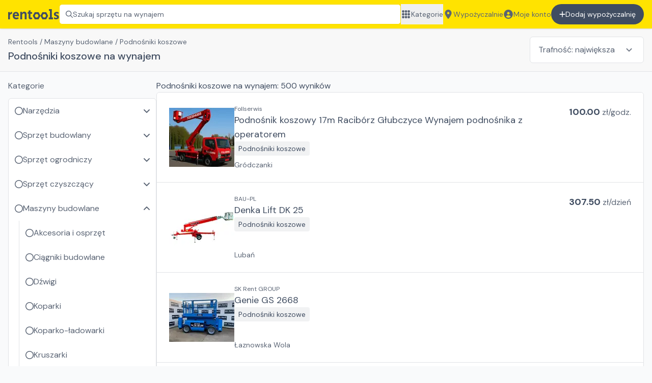

--- FILE ---
content_type: text/html; charset=utf-8
request_url: https://rentools.pl/wynajem/maszyny-budowlane/podnosniki-koszowe
body_size: 27028
content:
<!DOCTYPE html><html lang="pl"><head><meta charSet="utf-8"/><meta name="viewport" content="width=device-width, initial-scale=1"/><title>Wypożyczalnia podnośników koszowych | rentools</title><meta name="robots" content="index,follow"/><meta name="description" content="Wynajem podnośników koszowych. Sprawdź oferty z setek wypożyczalni sprzętu budowlanego na Rentools – sprawdź dostępność i wynajmij online."/><meta property="og:title" content="Wypożyczalnia podnośników koszowych"/><meta property="og:description" content="Wynajem podnośników koszowych. Sprawdź oferty z setek wypożyczalni sprzętu budowlanego na Rentools – sprawdź dostępność i wynajmij online."/><meta property="og:url" content="https://rentools.pl/wynajem/maszyny-budowlane/podnosniki-koszowe"/><meta property="og:image" content="https://cdn.rentools.pl/files/opengraph.jpg"/><meta property="og:image:alt" content="Rentools logo"/><link rel="canonical" href="https://rentools.pl/wynajem/maszyny-budowlane/podnosniki-koszowe"/><script type="application/ld+json">{"@context":"https://schema.org","@type":"BreadcrumbList","itemListElement":[{"@type":"ListItem","position":1,"item":"/","name":"Rentools"},{"@type":"ListItem","position":2,"item":"https://rentools.pl/wynajem/maszyny-budowlane","name":"Maszyny budowlane"},{"@type":"ListItem","position":3,"item":"https://rentools.pl/wynajem/maszyny-budowlane/podnosniki-koszowe","name":"Podnośniki koszowe"}]}</script><link rel="preload" as="image" imageSrcSet="/_next/image?url=https%3A%2F%2Fcdn.rentools.pl%2F1750861487636%2520-%2520zwy%25C5%25BCka.png&amp;w=128&amp;q=75 1x, /_next/image?url=https%3A%2F%2Fcdn.rentools.pl%2F1750861487636%2520-%2520zwy%25C5%25BCka.png&amp;w=256&amp;q=75 2x"/><link rel="preload" as="image" imageSrcSet="/_next/image?url=https%3A%2F%2Fcdn.rentools.pl%2F1638825922122%2520-%2520Denka-DK-25-ok.png&amp;w=128&amp;q=75 1x, /_next/image?url=https%3A%2F%2Fcdn.rentools.pl%2F1638825922122%2520-%2520Denka-DK-25-ok.png&amp;w=256&amp;q=75 2x"/><link rel="preload" as="image" imageSrcSet="/_next/image?url=https%3A%2F%2Fcdn.rentools.pl%2F1644146066871%2520-%2520Genie%25202668.jpg&amp;w=128&amp;q=75 1x, /_next/image?url=https%3A%2F%2Fcdn.rentools.pl%2F1644146066871%2520-%2520Genie%25202668.jpg&amp;w=256&amp;q=75 2x"/><meta name="next-head-count" content="15"/><link rel="apple-touch-icon" sizes="180x180" href="/apple-touch-icon.png"/><link rel="icon" type="image/png" sizes="32x32" href="/favicon-32x32.png"/><link rel="icon" type="image/png" sizes="16x16" href="/favicon-16x16.png"/><link rel="manifest" href="/site.webmanifest" crossorigin="use-credentials"/><link rel="mask-icon" href="/safari-pinned-tab.svg" color="#5bbad5"/><meta name="msapplication-TileColor" content="#da532c"/><meta name="theme-color" content="#FFE300"/><meta property="og:title" content="rentools.pl - wyszukiwarka wypożyczalni sprzętu budowlanego"/><link rel="preload" href="/_next/static/media/7ab938503e4547a1-s.p.woff2" as="font" type="font/woff2" crossorigin="anonymous" data-next-font="size-adjust"/><link rel="preload" href="/_next/static/media/13971731025ec697-s.p.woff2" as="font" type="font/woff2" crossorigin="anonymous" data-next-font="size-adjust"/><link rel="preload" href="/_next/static/css/799c120c7e500042.css" as="style"/><link rel="stylesheet" href="/_next/static/css/799c120c7e500042.css" data-n-g=""/><link rel="preload" href="/_next/static/css/d1d6a3c8e0dc846b.css" as="style"/><link rel="stylesheet" href="/_next/static/css/d1d6a3c8e0dc846b.css" data-n-p=""/><noscript data-n-css=""></noscript><script defer="" nomodule="" src="/_next/static/chunks/polyfills-42372ed130431b0a.js"></script><script src="/_next/static/chunks/webpack-bf86a87b788925df.js" defer=""></script><script src="/_next/static/chunks/framework-1131c119c295397d.js" defer=""></script><script src="/_next/static/chunks/main-924d424ce1bed8de.js" defer=""></script><script src="/_next/static/chunks/pages/_app-71ff01e9c9cdabef.js" defer=""></script><script src="/_next/static/chunks/8bb324dd-1c72e3aec73266f4.js" defer=""></script><script src="/_next/static/chunks/1792-511a3dd9e24f9ea9.js" defer=""></script><script src="/_next/static/chunks/2748-47da3dfa0f946c2c.js" defer=""></script><script src="/_next/static/chunks/157-5296353b2b65721b.js" defer=""></script><script src="/_next/static/chunks/9250-25faf14e0154b67b.js" defer=""></script><script src="/_next/static/chunks/1850-0a3390b518ae49f3.js" defer=""></script><script src="/_next/static/chunks/9826-876d2031ddc24989.js" defer=""></script><script src="/_next/static/chunks/407-424cbc4ec6975d29.js" defer=""></script><script src="/_next/static/chunks/pages/wynajem/%5BcategoryLvl1%5D/%5BcategoryLvl2%5D-b1a418eec70ebb26.js" defer=""></script><script src="/_next/static/OwXson1FTO-FdtW54nlOj/_buildManifest.js" defer=""></script><script src="/_next/static/OwXson1FTO-FdtW54nlOj/_ssgManifest.js" defer=""></script></head><body><div id="__next"><div class="__className_d87903"><div><div class="h-14" id="top-bar"><div class="fixed inset-x-0 top-0 z-30 h-14"><div class="relative h-full"><header class="h-full flex justify-center bg-main py-2 px-4 shadow text-secondary-text"><div class="h-full max-w-7xl w-full flex gap-4 lg:gap-8 justify-between"><a href="/"><img class="object-contain cursor-pointer h-[40px] max-w-[100px]" alt="Rentools wypożyczalnie sprzętu i maszyn budowlanych" src="/_assets/identity/logo_black.svg"/></a><button class="flex gap-2 items-center border border-main-dark px-3 rounded-md bg-white cursor-pointer w-full text-left text-sm text-gray-6 whitespace-nowrap overflow-x-hidden hover:border-gray-4 duration-300 relative"><svg aria-hidden="true" focusable="false" data-prefix="far" data-icon="magnifying-glass" class="svg-inline--fa fa-magnifying-glass " role="img" xmlns="http://www.w3.org/2000/svg" viewBox="0 0 512 512"><path fill="currentColor" d="M504.1 471l-134-134C399.1 301.5 415.1 256.8 415.1 208c0-114.9-93.13-208-208-208S-.0002 93.13-.0002 208S93.12 416 207.1 416c48.79 0 93.55-16.91 129-45.04l134 134C475.7 509.7 481.9 512 488 512s12.28-2.344 16.97-7.031C514.3 495.6 514.3 480.4 504.1 471zM48 208c0-88.22 71.78-160 160-160s160 71.78 160 160s-71.78 160-160 160S48 296.2 48 208z"></path></svg><span>Szukaj sprzętu na wynajem</span><div class="absolute inset-y-0 right-0 w-12 bg-gradient-to-r from-transparent to-white"></div></button><nav class="hidden lg:block text-sm"><ul class="flex gap-4 h-full"><button class="whitespace-nowrap hover:underline flex items-center gap-2"><svg aria-hidden="true" focusable="false" data-prefix="fas" data-icon="grid" class="svg-inline--fa fa-grid fa-lg w-5 shrink-0" role="img" xmlns="http://www.w3.org/2000/svg" viewBox="0 0 448 512"><path fill="currentColor" d="M0 72C0 49.91 17.91 32 40 32H88C110.1 32 128 49.91 128 72V120C128 142.1 110.1 160 88 160H40C17.91 160 0 142.1 0 120V72zM0 232C0 209.9 17.91 192 40 192H88C110.1 192 128 209.9 128 232V280C128 302.1 110.1 320 88 320H40C17.91 320 0 302.1 0 280V232zM128 440C128 462.1 110.1 480 88 480H40C17.91 480 0 462.1 0 440V392C0 369.9 17.91 352 40 352H88C110.1 352 128 369.9 128 392V440zM160 72C160 49.91 177.9 32 200 32H248C270.1 32 288 49.91 288 72V120C288 142.1 270.1 160 248 160H200C177.9 160 160 142.1 160 120V72zM288 280C288 302.1 270.1 320 248 320H200C177.9 320 160 302.1 160 280V232C160 209.9 177.9 192 200 192H248C270.1 192 288 209.9 288 232V280zM160 392C160 369.9 177.9 352 200 352H248C270.1 352 288 369.9 288 392V440C288 462.1 270.1 480 248 480H200C177.9 480 160 462.1 160 440V392zM448 120C448 142.1 430.1 160 408 160H360C337.9 160 320 142.1 320 120V72C320 49.91 337.9 32 360 32H408C430.1 32 448 49.91 448 72V120zM320 232C320 209.9 337.9 192 360 192H408C430.1 192 448 209.9 448 232V280C448 302.1 430.1 320 408 320H360C337.9 320 320 302.1 320 280V232zM448 440C448 462.1 430.1 480 408 480H360C337.9 480 320 462.1 320 440V392C320 369.9 337.9 352 360 352H408C430.1 352 448 369.9 448 392V440z"></path></svg>Kategorie</button><a class="whitespace-nowrap hover:underline flex items-center gap-2" href="/wypozyczalnie"><svg aria-hidden="true" focusable="false" data-prefix="fas" data-icon="location-dot" class="svg-inline--fa fa-location-dot fa-lg w-5 shrink-0" role="img" xmlns="http://www.w3.org/2000/svg" viewBox="0 0 384 512"><path fill="currentColor" d="M168.3 499.2C116.1 435 0 279.4 0 192C0 85.96 85.96 0 192 0C298 0 384 85.96 384 192C384 279.4 267 435 215.7 499.2C203.4 514.5 180.6 514.5 168.3 499.2H168.3zM192 256C227.3 256 256 227.3 256 192C256 156.7 227.3 128 192 128C156.7 128 128 156.7 128 192C128 227.3 156.7 256 192 256z"></path></svg>Wypożyczalnie</a><a class="whitespace-nowrap hover:underline flex items-center gap-2" href="/auth/signin"><svg aria-hidden="true" focusable="false" data-prefix="fas" data-icon="circle-user" class="svg-inline--fa fa-circle-user fa-lg w-5 shrink-0" role="img" xmlns="http://www.w3.org/2000/svg" viewBox="0 0 512 512"><path fill="currentColor" d="M256 0C114.6 0 0 114.6 0 256s114.6 256 256 256s256-114.6 256-256S397.4 0 256 0zM256 128c39.77 0 72 32.24 72 72S295.8 272 256 272c-39.76 0-72-32.24-72-72S216.2 128 256 128zM256 448c-52.93 0-100.9-21.53-135.7-56.29C136.5 349.9 176.5 320 224 320h64c47.54 0 87.54 29.88 103.7 71.71C356.9 426.5 308.9 448 256 448z"></path></svg>Moje konto</a><a class="whitespace-nowrap bg-primary-text py-2 lg:py-0 px-4 rounded-full text-white hover:bg-black duration-300 flex justify-center gap-2 items-center" href="/auth/signup?type=partner"><svg aria-hidden="true" focusable="false" data-prefix="fas" data-icon="plus" class="svg-inline--fa fa-plus fa-1x " role="img" xmlns="http://www.w3.org/2000/svg" viewBox="0 0 448 512"><path fill="currentColor" d="M432 256c0 17.69-14.33 32.01-32 32.01H256v144c0 17.69-14.33 31.99-32 31.99s-32-14.3-32-31.99v-144H48c-17.67 0-32-14.32-32-32.01s14.33-31.99 32-31.99H192v-144c0-17.69 14.33-32.01 32-32.01s32 14.32 32 32.01v144h144C417.7 224 432 238.3 432 256z"></path></svg>Dodaj wypożyczalnię</a></ul></nav><button aria-label="Zamknij menu" class="w-8 self-stretch flex-shrink-0 lg:hidden"><svg aria-hidden="true" focusable="false" data-prefix="fas" data-icon="bars" class="svg-inline--fa fa-bars fa-lg " role="img" xmlns="http://www.w3.org/2000/svg" viewBox="0 0 448 512"><path fill="currentColor" d="M0 96C0 78.33 14.33 64 32 64H416C433.7 64 448 78.33 448 96C448 113.7 433.7 128 416 128H32C14.33 128 0 113.7 0 96zM0 256C0 238.3 14.33 224 32 224H416C433.7 224 448 238.3 448 256C448 273.7 433.7 288 416 288H32C14.33 288 0 273.7 0 256zM416 448H32C14.33 448 0 433.7 0 416C0 398.3 14.33 384 32 384H416C433.7 384 448 398.3 448 416C448 433.7 433.7 448 416 448z"></path></svg></button></div></header></div></div></div><div class="text-secondary-text"><header class="border-b border-gray-3"><div class="flex justify-center p-4 bg-gray-1"><div class="max-w-7xl w-full"><div class="flex flex-col md:flex-row gap-3"><div class="flex-1"><div class="text-sm text-secondary-text overflow-y-auto whitespace-nowrap no-scrollbar"><a class="hover:underline" href="/">Rentools</a><span> / </span><a class="hover:underline" href="https://rentools.pl/wynajem/maszyny-budowlane">Maszyny budowlane</a><span> / </span><span>Podnośniki koszowe</span></div><h1 class="m-0 mt-1 text-xl text-primary-text font-medium break-words">Podnośniki koszowe na wynajem</h1></div><select aria-label="Sortowanie" style="background-image:url(&quot;/_assets/icons/arrow-down.svg&quot;)" class="border border-gray-3 rounded-md pl-4 pr-14 py-3 bg-white text-text-primary appearance-none bg-no-repeat bg-select"><option value="products" selected="">Trafność: największa</option><option value="products_price_asc_std">Cena: od najniższej</option><option value="products_price_desc_std">Cena: od najwyższej</option></select></div></div></div></header><div id="productList" class="flex justify-center p-4"><div class="max-w-7xl w-full"><div class="flex flex-col lg:flex-row gap-6"><div class="flex-1 flex flex-col gap-3 lg:order-2"><h2 class="m-0 text-primary-text text-base font-normal line-clamp-1"><span>Podnośniki koszowe<!-- --> na wynajem: <!-- -->500<!-- --> wyników </span></h2><ul class="border border-gray-3 rounded-md overflow-hidden divide-y divide-gray-3"><li><a href="/o/13873-nissan-cabstar"><div role="button" tabindex="0" class="w-full p-4 sm:p-6 flex flex-col md:flex-row gap-2 md:gap-6 bg-white"><span style="box-sizing:border-box;display:inline-block;overflow:hidden;width:initial;height:initial;background:none;opacity:1;border:0;margin:0;padding:0;position:relative;max-width:100%"><span style="box-sizing:border-box;display:block;width:initial;height:initial;background:none;opacity:1;border:0;margin:0;padding:0;max-width:100%"><img style="display:block;max-width:100%;width:initial;height:initial;background:none;opacity:1;border:0;margin:0;padding:0" alt="" aria-hidden="true" src="data:image/svg+xml,%3csvg%20xmlns=%27http://www.w3.org/2000/svg%27%20version=%271.1%27%20width=%27128%27%20height=%27128%27/%3e"/></span><img alt="Podnośnik koszowy 17m Racibórz Głubczyce Wynajem podnośnika z operatorem  na wynajem" srcSet="/_next/image?url=https%3A%2F%2Fcdn.rentools.pl%2F1750861487636%2520-%2520zwy%25C5%25BCka.png&amp;w=128&amp;q=75 1x, /_next/image?url=https%3A%2F%2Fcdn.rentools.pl%2F1750861487636%2520-%2520zwy%25C5%25BCka.png&amp;w=256&amp;q=75 2x" src="/_next/image?url=https%3A%2F%2Fcdn.rentools.pl%2F1750861487636%2520-%2520zwy%25C5%25BCka.png&amp;w=256&amp;q=75" decoding="async" data-nimg="intrinsic" class="object-contain" style="position:absolute;top:0;left:0;bottom:0;right:0;box-sizing:border-box;padding:0;border:none;margin:auto;display:block;width:0;height:0;min-width:100%;max-width:100%;min-height:100%;max-height:100%"/></span><div class="flex flex-col gap-1 flex-1 justify-between text-secondary-text"><div class="flex flex-col gap-1 md:flex-row"><div class="flex flex-col items-start gap-1 flex-1"><div class="text-xs line-clamp-1">Follserwis</div><div class="text-lg text-primary-text hover:underline cursor-pointer">Podnośnik koszowy 17m Racibórz Głubczyce Wynajem podnośnika z operatorem </div><div class="text-sm text-primary-text bg-gray-2 px-2 py-1 rounded">Podnośniki koszowe</div></div><div><span class="text-lg font-bold text-primary-text">100.00</span><span> zł/<!-- -->godz.</span></div></div><div class="text-sm line-clamp-1"><span>Gródczanki</span></div></div></div></a></li><li><a href="/o/96-denka-lift-dk-25"><div role="button" tabindex="0" class="w-full p-4 sm:p-6 flex flex-col md:flex-row gap-2 md:gap-6 bg-white"><span style="box-sizing:border-box;display:inline-block;overflow:hidden;width:initial;height:initial;background:none;opacity:1;border:0;margin:0;padding:0;position:relative;max-width:100%"><span style="box-sizing:border-box;display:block;width:initial;height:initial;background:none;opacity:1;border:0;margin:0;padding:0;max-width:100%"><img style="display:block;max-width:100%;width:initial;height:initial;background:none;opacity:1;border:0;margin:0;padding:0" alt="" aria-hidden="true" src="data:image/svg+xml,%3csvg%20xmlns=%27http://www.w3.org/2000/svg%27%20version=%271.1%27%20width=%27128%27%20height=%27128%27/%3e"/></span><img alt="Denka Lift DK 25 na wynajem" srcSet="/_next/image?url=https%3A%2F%2Fcdn.rentools.pl%2F1638825922122%2520-%2520Denka-DK-25-ok.png&amp;w=128&amp;q=75 1x, /_next/image?url=https%3A%2F%2Fcdn.rentools.pl%2F1638825922122%2520-%2520Denka-DK-25-ok.png&amp;w=256&amp;q=75 2x" src="/_next/image?url=https%3A%2F%2Fcdn.rentools.pl%2F1638825922122%2520-%2520Denka-DK-25-ok.png&amp;w=256&amp;q=75" decoding="async" data-nimg="intrinsic" class="object-contain" style="position:absolute;top:0;left:0;bottom:0;right:0;box-sizing:border-box;padding:0;border:none;margin:auto;display:block;width:0;height:0;min-width:100%;max-width:100%;min-height:100%;max-height:100%"/></span><div class="flex flex-col gap-1 flex-1 justify-between text-secondary-text"><div class="flex flex-col gap-1 md:flex-row"><div class="flex flex-col items-start gap-1 flex-1"><div class="text-xs line-clamp-1">BAU-PL</div><div class="text-lg text-primary-text hover:underline cursor-pointer">Denka Lift DK 25</div><div class="text-sm text-primary-text bg-gray-2 px-2 py-1 rounded">Podnośniki koszowe</div></div><div><span class="text-lg font-bold text-primary-text">307.50</span><span> zł/<!-- -->dzień</span></div></div><div class="text-sm line-clamp-1"><span>Lubań</span></div></div></div></a></li><li><a href="/o/593-genie-gs-2668"><div role="button" tabindex="0" class="w-full p-4 sm:p-6 flex flex-col md:flex-row gap-2 md:gap-6 bg-white"><span style="box-sizing:border-box;display:inline-block;overflow:hidden;width:initial;height:initial;background:none;opacity:1;border:0;margin:0;padding:0;position:relative;max-width:100%"><span style="box-sizing:border-box;display:block;width:initial;height:initial;background:none;opacity:1;border:0;margin:0;padding:0;max-width:100%"><img style="display:block;max-width:100%;width:initial;height:initial;background:none;opacity:1;border:0;margin:0;padding:0" alt="" aria-hidden="true" src="data:image/svg+xml,%3csvg%20xmlns=%27http://www.w3.org/2000/svg%27%20version=%271.1%27%20width=%27128%27%20height=%27128%27/%3e"/></span><img alt="Genie  GS 2668 na wynajem" srcSet="/_next/image?url=https%3A%2F%2Fcdn.rentools.pl%2F1644146066871%2520-%2520Genie%25202668.jpg&amp;w=128&amp;q=75 1x, /_next/image?url=https%3A%2F%2Fcdn.rentools.pl%2F1644146066871%2520-%2520Genie%25202668.jpg&amp;w=256&amp;q=75 2x" src="/_next/image?url=https%3A%2F%2Fcdn.rentools.pl%2F1644146066871%2520-%2520Genie%25202668.jpg&amp;w=256&amp;q=75" decoding="async" data-nimg="intrinsic" class="object-contain" style="position:absolute;top:0;left:0;bottom:0;right:0;box-sizing:border-box;padding:0;border:none;margin:auto;display:block;width:0;height:0;min-width:100%;max-width:100%;min-height:100%;max-height:100%"/></span><div class="flex flex-col gap-1 flex-1 justify-between text-secondary-text"><div class="flex flex-col gap-1 md:flex-row"><div class="flex flex-col items-start gap-1 flex-1"><div class="text-xs line-clamp-1">SK Rent GROUP</div><div class="text-lg text-primary-text hover:underline cursor-pointer">Genie  GS 2668</div><div class="text-sm text-primary-text bg-gray-2 px-2 py-1 rounded">Podnośniki koszowe</div></div></div><div class="text-sm line-clamp-1"><span>Łaznowska Wola</span></div></div></div></a></li><li><a href="/o/594-genie-3384"><div role="button" tabindex="0" class="w-full p-4 sm:p-6 flex flex-col md:flex-row gap-2 md:gap-6 bg-white"><span style="box-sizing:border-box;display:inline-block;overflow:hidden;width:initial;height:initial;background:none;opacity:1;border:0;margin:0;padding:0;position:relative;max-width:100%"><span style="box-sizing:border-box;display:block;width:initial;height:initial;background:none;opacity:1;border:0;margin:0;padding:0;max-width:100%"><img style="display:block;max-width:100%;width:initial;height:initial;background:none;opacity:1;border:0;margin:0;padding:0" alt="" aria-hidden="true" src="data:image/svg+xml,%3csvg%20xmlns=%27http://www.w3.org/2000/svg%27%20version=%271.1%27%20width=%27128%27%20height=%27128%27/%3e"/></span><img alt="Genie  3384 na wynajem" src="[data-uri]" decoding="async" data-nimg="intrinsic" class="object-contain" style="position:absolute;top:0;left:0;bottom:0;right:0;box-sizing:border-box;padding:0;border:none;margin:auto;display:block;width:0;height:0;min-width:100%;max-width:100%;min-height:100%;max-height:100%"/><noscript><img alt="Genie  3384 na wynajem" loading="lazy" decoding="async" data-nimg="intrinsic" style="position:absolute;top:0;left:0;bottom:0;right:0;box-sizing:border-box;padding:0;border:none;margin:auto;display:block;width:0;height:0;min-width:100%;max-width:100%;min-height:100%;max-height:100%" class="object-contain" srcSet="/_next/image?url=https%3A%2F%2Fcdn.rentools.pl%2F1644146385231%2520-%2520Genie%25203384.jpg&amp;w=128&amp;q=75 1x, /_next/image?url=https%3A%2F%2Fcdn.rentools.pl%2F1644146385231%2520-%2520Genie%25203384.jpg&amp;w=256&amp;q=75 2x" src="/_next/image?url=https%3A%2F%2Fcdn.rentools.pl%2F1644146385231%2520-%2520Genie%25203384.jpg&amp;w=256&amp;q=75"/></noscript></span><div class="flex flex-col gap-1 flex-1 justify-between text-secondary-text"><div class="flex flex-col gap-1 md:flex-row"><div class="flex flex-col items-start gap-1 flex-1"><div class="text-xs line-clamp-1">SK Rent GROUP</div><div class="text-lg text-primary-text hover:underline cursor-pointer">Genie  3384</div><div class="text-sm text-primary-text bg-gray-2 px-2 py-1 rounded">Podnośniki koszowe</div></div></div><div class="text-sm line-clamp-1"><span>Łaznowska Wola</span></div></div></div></a></li><li><a href="/o/595-genie-gs-4390"><div role="button" tabindex="0" class="w-full p-4 sm:p-6 flex flex-col md:flex-row gap-2 md:gap-6 bg-white"><span style="box-sizing:border-box;display:inline-block;overflow:hidden;width:initial;height:initial;background:none;opacity:1;border:0;margin:0;padding:0;position:relative;max-width:100%"><span style="box-sizing:border-box;display:block;width:initial;height:initial;background:none;opacity:1;border:0;margin:0;padding:0;max-width:100%"><img style="display:block;max-width:100%;width:initial;height:initial;background:none;opacity:1;border:0;margin:0;padding:0" alt="" aria-hidden="true" src="data:image/svg+xml,%3csvg%20xmlns=%27http://www.w3.org/2000/svg%27%20version=%271.1%27%20width=%27128%27%20height=%27128%27/%3e"/></span><img alt="Genie  GS-4390 na wynajem" src="[data-uri]" decoding="async" data-nimg="intrinsic" class="object-contain" style="position:absolute;top:0;left:0;bottom:0;right:0;box-sizing:border-box;padding:0;border:none;margin:auto;display:block;width:0;height:0;min-width:100%;max-width:100%;min-height:100%;max-height:100%"/><noscript><img alt="Genie  GS-4390 na wynajem" loading="lazy" decoding="async" data-nimg="intrinsic" style="position:absolute;top:0;left:0;bottom:0;right:0;box-sizing:border-box;padding:0;border:none;margin:auto;display:block;width:0;height:0;min-width:100%;max-width:100%;min-height:100%;max-height:100%" class="object-contain" srcSet="/_next/image?url=https%3A%2F%2Fcdn.rentools.pl%2F1644155547794%2520-%2520Genie%25204390.jpg&amp;w=128&amp;q=75 1x, /_next/image?url=https%3A%2F%2Fcdn.rentools.pl%2F1644155547794%2520-%2520Genie%25204390.jpg&amp;w=256&amp;q=75 2x" src="/_next/image?url=https%3A%2F%2Fcdn.rentools.pl%2F1644155547794%2520-%2520Genie%25204390.jpg&amp;w=256&amp;q=75"/></noscript></span><div class="flex flex-col gap-1 flex-1 justify-between text-secondary-text"><div class="flex flex-col gap-1 md:flex-row"><div class="flex flex-col items-start gap-1 flex-1"><div class="text-xs line-clamp-1">SK Rent GROUP</div><div class="text-lg text-primary-text hover:underline cursor-pointer">Genie  GS-4390</div><div class="text-sm text-primary-text bg-gray-2 px-2 py-1 rounded">Podnośniki koszowe</div></div></div><div class="text-sm line-clamp-1"><span>Łaznowska Wola</span></div></div></div></a></li><li><a href="/o/596-genie-5390"><div role="button" tabindex="0" class="w-full p-4 sm:p-6 flex flex-col md:flex-row gap-2 md:gap-6 bg-white"><span style="box-sizing:border-box;display:inline-block;overflow:hidden;width:initial;height:initial;background:none;opacity:1;border:0;margin:0;padding:0;position:relative;max-width:100%"><span style="box-sizing:border-box;display:block;width:initial;height:initial;background:none;opacity:1;border:0;margin:0;padding:0;max-width:100%"><img style="display:block;max-width:100%;width:initial;height:initial;background:none;opacity:1;border:0;margin:0;padding:0" alt="" aria-hidden="true" src="data:image/svg+xml,%3csvg%20xmlns=%27http://www.w3.org/2000/svg%27%20version=%271.1%27%20width=%27128%27%20height=%27128%27/%3e"/></span><img alt="Genie  5390 na wynajem" src="[data-uri]" decoding="async" data-nimg="intrinsic" class="object-contain" style="position:absolute;top:0;left:0;bottom:0;right:0;box-sizing:border-box;padding:0;border:none;margin:auto;display:block;width:0;height:0;min-width:100%;max-width:100%;min-height:100%;max-height:100%"/><noscript><img alt="Genie  5390 na wynajem" loading="lazy" decoding="async" data-nimg="intrinsic" style="position:absolute;top:0;left:0;bottom:0;right:0;box-sizing:border-box;padding:0;border:none;margin:auto;display:block;width:0;height:0;min-width:100%;max-width:100%;min-height:100%;max-height:100%" class="object-contain" srcSet="/_next/image?url=https%3A%2F%2Fcdn.rentools.pl%2F1644155647739%2520-%2520Genie%25205390.jpg&amp;w=128&amp;q=75 1x, /_next/image?url=https%3A%2F%2Fcdn.rentools.pl%2F1644155647739%2520-%2520Genie%25205390.jpg&amp;w=256&amp;q=75 2x" src="/_next/image?url=https%3A%2F%2Fcdn.rentools.pl%2F1644155647739%2520-%2520Genie%25205390.jpg&amp;w=256&amp;q=75"/></noscript></span><div class="flex flex-col gap-1 flex-1 justify-between text-secondary-text"><div class="flex flex-col gap-1 md:flex-row"><div class="flex flex-col items-start gap-1 flex-1"><div class="text-xs line-clamp-1">SK Rent GROUP</div><div class="text-lg text-primary-text hover:underline cursor-pointer">Genie  5390</div><div class="text-sm text-primary-text bg-gray-2 px-2 py-1 rounded">Podnośniki koszowe</div></div></div><div class="text-sm line-clamp-1"><span>Łaznowska Wola</span></div></div></div></a></li><li><a href="/o/597-jlg-1230es"><div role="button" tabindex="0" class="w-full p-4 sm:p-6 flex flex-col md:flex-row gap-2 md:gap-6 bg-white"><span style="box-sizing:border-box;display:inline-block;overflow:hidden;width:initial;height:initial;background:none;opacity:1;border:0;margin:0;padding:0;position:relative;max-width:100%"><span style="box-sizing:border-box;display:block;width:initial;height:initial;background:none;opacity:1;border:0;margin:0;padding:0;max-width:100%"><img style="display:block;max-width:100%;width:initial;height:initial;background:none;opacity:1;border:0;margin:0;padding:0" alt="" aria-hidden="true" src="data:image/svg+xml,%3csvg%20xmlns=%27http://www.w3.org/2000/svg%27%20version=%271.1%27%20width=%27128%27%20height=%27128%27/%3e"/></span><img alt="JLG  1230es na wynajem" src="[data-uri]" decoding="async" data-nimg="intrinsic" class="object-contain" style="position:absolute;top:0;left:0;bottom:0;right:0;box-sizing:border-box;padding:0;border:none;margin:auto;display:block;width:0;height:0;min-width:100%;max-width:100%;min-height:100%;max-height:100%"/><noscript><img alt="JLG  1230es na wynajem" loading="lazy" decoding="async" data-nimg="intrinsic" style="position:absolute;top:0;left:0;bottom:0;right:0;box-sizing:border-box;padding:0;border:none;margin:auto;display:block;width:0;height:0;min-width:100%;max-width:100%;min-height:100%;max-height:100%" class="object-contain" srcSet="/_next/image?url=https%3A%2F%2Fcdn.rentools.pl%2F1644155915670%2520-%2520JLG%25201230es.jpg&amp;w=128&amp;q=75 1x, /_next/image?url=https%3A%2F%2Fcdn.rentools.pl%2F1644155915670%2520-%2520JLG%25201230es.jpg&amp;w=256&amp;q=75 2x" src="/_next/image?url=https%3A%2F%2Fcdn.rentools.pl%2F1644155915670%2520-%2520JLG%25201230es.jpg&amp;w=256&amp;q=75"/></noscript></span><div class="flex flex-col gap-1 flex-1 justify-between text-secondary-text"><div class="flex flex-col gap-1 md:flex-row"><div class="flex flex-col items-start gap-1 flex-1"><div class="text-xs line-clamp-1">SK Rent GROUP</div><div class="text-lg text-primary-text hover:underline cursor-pointer">JLG  1230es</div><div class="text-sm text-primary-text bg-gray-2 px-2 py-1 rounded">Podnośniki koszowe</div></div></div><div class="text-sm line-clamp-1"><span>Łaznowska Wola</span></div></div></div></a></li><li><a href="/o/598-jlg-1930es"><div role="button" tabindex="0" class="w-full p-4 sm:p-6 flex flex-col md:flex-row gap-2 md:gap-6 bg-white"><span style="box-sizing:border-box;display:inline-block;overflow:hidden;width:initial;height:initial;background:none;opacity:1;border:0;margin:0;padding:0;position:relative;max-width:100%"><span style="box-sizing:border-box;display:block;width:initial;height:initial;background:none;opacity:1;border:0;margin:0;padding:0;max-width:100%"><img style="display:block;max-width:100%;width:initial;height:initial;background:none;opacity:1;border:0;margin:0;padding:0" alt="" aria-hidden="true" src="data:image/svg+xml,%3csvg%20xmlns=%27http://www.w3.org/2000/svg%27%20version=%271.1%27%20width=%27128%27%20height=%27128%27/%3e"/></span><img alt="JLG  1930es na wynajem" src="[data-uri]" decoding="async" data-nimg="intrinsic" class="object-contain" style="position:absolute;top:0;left:0;bottom:0;right:0;box-sizing:border-box;padding:0;border:none;margin:auto;display:block;width:0;height:0;min-width:100%;max-width:100%;min-height:100%;max-height:100%"/><noscript><img alt="JLG  1930es na wynajem" loading="lazy" decoding="async" data-nimg="intrinsic" style="position:absolute;top:0;left:0;bottom:0;right:0;box-sizing:border-box;padding:0;border:none;margin:auto;display:block;width:0;height:0;min-width:100%;max-width:100%;min-height:100%;max-height:100%" class="object-contain" srcSet="/_next/image?url=https%3A%2F%2Fcdn.rentools.pl%2F1644156008468%2520-%2520JLG%25201930es.jpg&amp;w=128&amp;q=75 1x, /_next/image?url=https%3A%2F%2Fcdn.rentools.pl%2F1644156008468%2520-%2520JLG%25201930es.jpg&amp;w=256&amp;q=75 2x" src="/_next/image?url=https%3A%2F%2Fcdn.rentools.pl%2F1644156008468%2520-%2520JLG%25201930es.jpg&amp;w=256&amp;q=75"/></noscript></span><div class="flex flex-col gap-1 flex-1 justify-between text-secondary-text"><div class="flex flex-col gap-1 md:flex-row"><div class="flex flex-col items-start gap-1 flex-1"><div class="text-xs line-clamp-1">SK Rent GROUP</div><div class="text-lg text-primary-text hover:underline cursor-pointer">JLG  1930es</div><div class="text-sm text-primary-text bg-gray-2 px-2 py-1 rounded">Podnośniki koszowe</div></div></div><div class="text-sm line-clamp-1"><span>Łaznowska Wola</span></div></div></div></a></li><li><a href="/o/599-jlg-1-932r"><div role="button" tabindex="0" class="w-full p-4 sm:p-6 flex flex-col md:flex-row gap-2 md:gap-6 bg-white"><span style="box-sizing:border-box;display:inline-block;overflow:hidden;width:initial;height:initial;background:none;opacity:1;border:0;margin:0;padding:0;position:relative;max-width:100%"><span style="box-sizing:border-box;display:block;width:initial;height:initial;background:none;opacity:1;border:0;margin:0;padding:0;max-width:100%"><img style="display:block;max-width:100%;width:initial;height:initial;background:none;opacity:1;border:0;margin:0;padding:0" alt="" aria-hidden="true" src="data:image/svg+xml,%3csvg%20xmlns=%27http://www.w3.org/2000/svg%27%20version=%271.1%27%20width=%27128%27%20height=%27128%27/%3e"/></span><img alt="JLG 1 932R na wynajem" src="[data-uri]" decoding="async" data-nimg="intrinsic" class="object-contain" style="position:absolute;top:0;left:0;bottom:0;right:0;box-sizing:border-box;padding:0;border:none;margin:auto;display:block;width:0;height:0;min-width:100%;max-width:100%;min-height:100%;max-height:100%"/><noscript><img alt="JLG 1 932R na wynajem" loading="lazy" decoding="async" data-nimg="intrinsic" style="position:absolute;top:0;left:0;bottom:0;right:0;box-sizing:border-box;padding:0;border:none;margin:auto;display:block;width:0;height:0;min-width:100%;max-width:100%;min-height:100%;max-height:100%" class="object-contain" srcSet="/_next/image?url=https%3A%2F%2Fcdn.rentools.pl%2F1644156090925%2520-%2520JLG%25201932R.jpg&amp;w=128&amp;q=75 1x, /_next/image?url=https%3A%2F%2Fcdn.rentools.pl%2F1644156090925%2520-%2520JLG%25201932R.jpg&amp;w=256&amp;q=75 2x" src="/_next/image?url=https%3A%2F%2Fcdn.rentools.pl%2F1644156090925%2520-%2520JLG%25201932R.jpg&amp;w=256&amp;q=75"/></noscript></span><div class="flex flex-col gap-1 flex-1 justify-between text-secondary-text"><div class="flex flex-col gap-1 md:flex-row"><div class="flex flex-col items-start gap-1 flex-1"><div class="text-xs line-clamp-1">SK Rent GROUP</div><div class="text-lg text-primary-text hover:underline cursor-pointer">JLG 1 932R</div><div class="text-sm text-primary-text bg-gray-2 px-2 py-1 rounded">Podnośniki koszowe</div></div></div><div class="text-sm line-clamp-1"><span>Łaznowska Wola</span></div></div></div></a></li><li><a href="/o/600-manitou-260tj"><div role="button" tabindex="0" class="w-full p-4 sm:p-6 flex flex-col md:flex-row gap-2 md:gap-6 bg-white"><span style="box-sizing:border-box;display:inline-block;overflow:hidden;width:initial;height:initial;background:none;opacity:1;border:0;margin:0;padding:0;position:relative;max-width:100%"><span style="box-sizing:border-box;display:block;width:initial;height:initial;background:none;opacity:1;border:0;margin:0;padding:0;max-width:100%"><img style="display:block;max-width:100%;width:initial;height:initial;background:none;opacity:1;border:0;margin:0;padding:0" alt="" aria-hidden="true" src="data:image/svg+xml,%3csvg%20xmlns=%27http://www.w3.org/2000/svg%27%20version=%271.1%27%20width=%27128%27%20height=%27128%27/%3e"/></span><img alt="Manitou  260TJ na wynajem" src="[data-uri]" decoding="async" data-nimg="intrinsic" class="object-contain" style="position:absolute;top:0;left:0;bottom:0;right:0;box-sizing:border-box;padding:0;border:none;margin:auto;display:block;width:0;height:0;min-width:100%;max-width:100%;min-height:100%;max-height:100%"/><noscript><img alt="Manitou  260TJ na wynajem" loading="lazy" decoding="async" data-nimg="intrinsic" style="position:absolute;top:0;left:0;bottom:0;right:0;box-sizing:border-box;padding:0;border:none;margin:auto;display:block;width:0;height:0;min-width:100%;max-width:100%;min-height:100%;max-height:100%" class="object-contain" srcSet="/_next/image?url=https%3A%2F%2Fcdn.rentools.pl%2F1644165130816%2520-%2520Manitou%2520260TJ.jpg&amp;w=128&amp;q=75 1x, /_next/image?url=https%3A%2F%2Fcdn.rentools.pl%2F1644165130816%2520-%2520Manitou%2520260TJ.jpg&amp;w=256&amp;q=75 2x" src="/_next/image?url=https%3A%2F%2Fcdn.rentools.pl%2F1644165130816%2520-%2520Manitou%2520260TJ.jpg&amp;w=256&amp;q=75"/></noscript></span><div class="flex flex-col gap-1 flex-1 justify-between text-secondary-text"><div class="flex flex-col gap-1 md:flex-row"><div class="flex flex-col items-start gap-1 flex-1"><div class="text-xs line-clamp-1">SK Rent GROUP</div><div class="text-lg text-primary-text hover:underline cursor-pointer">Manitou  260TJ</div><div class="text-sm text-primary-text bg-gray-2 px-2 py-1 rounded">Podnośniki koszowe</div></div></div><div class="text-sm line-clamp-1"><span>Łaznowska Wola</span></div></div></div></a></li><li><a href="/o/601-genie-gs-26460"><div role="button" tabindex="0" class="w-full p-4 sm:p-6 flex flex-col md:flex-row gap-2 md:gap-6 bg-white"><span style="box-sizing:border-box;display:inline-block;overflow:hidden;width:initial;height:initial;background:none;opacity:1;border:0;margin:0;padding:0;position:relative;max-width:100%"><span style="box-sizing:border-box;display:block;width:initial;height:initial;background:none;opacity:1;border:0;margin:0;padding:0;max-width:100%"><img style="display:block;max-width:100%;width:initial;height:initial;background:none;opacity:1;border:0;margin:0;padding:0" alt="" aria-hidden="true" src="data:image/svg+xml,%3csvg%20xmlns=%27http://www.w3.org/2000/svg%27%20version=%271.1%27%20width=%27128%27%20height=%27128%27/%3e"/></span><img alt="Genie  GS-26460 na wynajem" src="[data-uri]" decoding="async" data-nimg="intrinsic" class="object-contain" style="position:absolute;top:0;left:0;bottom:0;right:0;box-sizing:border-box;padding:0;border:none;margin:auto;display:block;width:0;height:0;min-width:100%;max-width:100%;min-height:100%;max-height:100%"/><noscript><img alt="Genie  GS-26460 na wynajem" loading="lazy" decoding="async" data-nimg="intrinsic" style="position:absolute;top:0;left:0;bottom:0;right:0;box-sizing:border-box;padding:0;border:none;margin:auto;display:block;width:0;height:0;min-width:100%;max-width:100%;min-height:100%;max-height:100%" class="object-contain" srcSet="/_next/image?url=https%3A%2F%2Fcdn.rentools.pl%2F1644156309689%2520-%2520x209.jpg.pagespeed.ic.doC22QrVL3.jpg&amp;w=128&amp;q=75 1x, /_next/image?url=https%3A%2F%2Fcdn.rentools.pl%2F1644156309689%2520-%2520x209.jpg.pagespeed.ic.doC22QrVL3.jpg&amp;w=256&amp;q=75 2x" src="/_next/image?url=https%3A%2F%2Fcdn.rentools.pl%2F1644156309689%2520-%2520x209.jpg.pagespeed.ic.doC22QrVL3.jpg&amp;w=256&amp;q=75"/></noscript></span><div class="flex flex-col gap-1 flex-1 justify-between text-secondary-text"><div class="flex flex-col gap-1 md:flex-row"><div class="flex flex-col items-start gap-1 flex-1"><div class="text-xs line-clamp-1">SK Rent GROUP</div><div class="text-lg text-primary-text hover:underline cursor-pointer">Genie  GS-26460</div><div class="text-sm text-primary-text bg-gray-2 px-2 py-1 rounded">Podnośniki koszowe</div></div></div><div class="text-sm line-clamp-1"><span>Łaznowska Wola</span></div></div></div></a></li><li><a href="/o/602-jlg-3246es"><div role="button" tabindex="0" class="w-full p-4 sm:p-6 flex flex-col md:flex-row gap-2 md:gap-6 bg-white"><span style="box-sizing:border-box;display:inline-block;overflow:hidden;width:initial;height:initial;background:none;opacity:1;border:0;margin:0;padding:0;position:relative;max-width:100%"><span style="box-sizing:border-box;display:block;width:initial;height:initial;background:none;opacity:1;border:0;margin:0;padding:0;max-width:100%"><img style="display:block;max-width:100%;width:initial;height:initial;background:none;opacity:1;border:0;margin:0;padding:0" alt="" aria-hidden="true" src="data:image/svg+xml,%3csvg%20xmlns=%27http://www.w3.org/2000/svg%27%20version=%271.1%27%20width=%27128%27%20height=%27128%27/%3e"/></span><img alt="JLG  3246es na wynajem" src="[data-uri]" decoding="async" data-nimg="intrinsic" class="object-contain" style="position:absolute;top:0;left:0;bottom:0;right:0;box-sizing:border-box;padding:0;border:none;margin:auto;display:block;width:0;height:0;min-width:100%;max-width:100%;min-height:100%;max-height:100%"/><noscript><img alt="JLG  3246es na wynajem" loading="lazy" decoding="async" data-nimg="intrinsic" style="position:absolute;top:0;left:0;bottom:0;right:0;box-sizing:border-box;padding:0;border:none;margin:auto;display:block;width:0;height:0;min-width:100%;max-width:100%;min-height:100%;max-height:100%" class="object-contain" srcSet="/_next/image?url=https%3A%2F%2Fcdn.rentools.pl%2F1644156628505%2520-%2520JLG%25203246es.jpg&amp;w=128&amp;q=75 1x, /_next/image?url=https%3A%2F%2Fcdn.rentools.pl%2F1644156628505%2520-%2520JLG%25203246es.jpg&amp;w=256&amp;q=75 2x" src="/_next/image?url=https%3A%2F%2Fcdn.rentools.pl%2F1644156628505%2520-%2520JLG%25203246es.jpg&amp;w=256&amp;q=75"/></noscript></span><div class="flex flex-col gap-1 flex-1 justify-between text-secondary-text"><div class="flex flex-col gap-1 md:flex-row"><div class="flex flex-col items-start gap-1 flex-1"><div class="text-xs line-clamp-1">SK Rent GROUP</div><div class="text-lg text-primary-text hover:underline cursor-pointer">JLG  3246es</div><div class="text-sm text-primary-text bg-gray-2 px-2 py-1 rounded">Podnośniki koszowe</div></div></div><div class="text-sm line-clamp-1"><span>Łaznowska Wola</span></div></div></div></a></li><li><a href="/o/603-jlg-10rs"><div role="button" tabindex="0" class="w-full p-4 sm:p-6 flex flex-col md:flex-row gap-2 md:gap-6 bg-white"><span style="box-sizing:border-box;display:inline-block;overflow:hidden;width:initial;height:initial;background:none;opacity:1;border:0;margin:0;padding:0;position:relative;max-width:100%"><span style="box-sizing:border-box;display:block;width:initial;height:initial;background:none;opacity:1;border:0;margin:0;padding:0;max-width:100%"><img style="display:block;max-width:100%;width:initial;height:initial;background:none;opacity:1;border:0;margin:0;padding:0" alt="" aria-hidden="true" src="data:image/svg+xml,%3csvg%20xmlns=%27http://www.w3.org/2000/svg%27%20version=%271.1%27%20width=%27128%27%20height=%27128%27/%3e"/></span><img alt="JLG  10rs na wynajem" src="[data-uri]" decoding="async" data-nimg="intrinsic" class="object-contain" style="position:absolute;top:0;left:0;bottom:0;right:0;box-sizing:border-box;padding:0;border:none;margin:auto;display:block;width:0;height:0;min-width:100%;max-width:100%;min-height:100%;max-height:100%"/><noscript><img alt="JLG  10rs na wynajem" loading="lazy" decoding="async" data-nimg="intrinsic" style="position:absolute;top:0;left:0;bottom:0;right:0;box-sizing:border-box;padding:0;border:none;margin:auto;display:block;width:0;height:0;min-width:100%;max-width:100%;min-height:100%;max-height:100%" class="object-contain" srcSet="/_next/image?url=https%3A%2F%2Fcdn.rentools.pl%2F1644156749813%2520-%2520JLG%252010rs.jpg&amp;w=128&amp;q=75 1x, /_next/image?url=https%3A%2F%2Fcdn.rentools.pl%2F1644156749813%2520-%2520JLG%252010rs.jpg&amp;w=256&amp;q=75 2x" src="/_next/image?url=https%3A%2F%2Fcdn.rentools.pl%2F1644156749813%2520-%2520JLG%252010rs.jpg&amp;w=256&amp;q=75"/></noscript></span><div class="flex flex-col gap-1 flex-1 justify-between text-secondary-text"><div class="flex flex-col gap-1 md:flex-row"><div class="flex flex-col items-start gap-1 flex-1"><div class="text-xs line-clamp-1">SK Rent GROUP</div><div class="text-lg text-primary-text hover:underline cursor-pointer">JLG  10rs</div><div class="text-sm text-primary-text bg-gray-2 px-2 py-1 rounded">Podnośniki koszowe</div></div></div><div class="text-sm line-clamp-1"><span>Łaznowska Wola</span></div></div></div></a></li><li><a href="/o/604-jlg-m3369"><div role="button" tabindex="0" class="w-full p-4 sm:p-6 flex flex-col md:flex-row gap-2 md:gap-6 bg-white"><span style="box-sizing:border-box;display:inline-block;overflow:hidden;width:initial;height:initial;background:none;opacity:1;border:0;margin:0;padding:0;position:relative;max-width:100%"><span style="box-sizing:border-box;display:block;width:initial;height:initial;background:none;opacity:1;border:0;margin:0;padding:0;max-width:100%"><img style="display:block;max-width:100%;width:initial;height:initial;background:none;opacity:1;border:0;margin:0;padding:0" alt="" aria-hidden="true" src="data:image/svg+xml,%3csvg%20xmlns=%27http://www.w3.org/2000/svg%27%20version=%271.1%27%20width=%27128%27%20height=%27128%27/%3e"/></span><img alt=" JLG  M3369 na wynajem" src="[data-uri]" decoding="async" data-nimg="intrinsic" class="object-contain" style="position:absolute;top:0;left:0;bottom:0;right:0;box-sizing:border-box;padding:0;border:none;margin:auto;display:block;width:0;height:0;min-width:100%;max-width:100%;min-height:100%;max-height:100%"/><noscript><img alt=" JLG  M3369 na wynajem" loading="lazy" decoding="async" data-nimg="intrinsic" style="position:absolute;top:0;left:0;bottom:0;right:0;box-sizing:border-box;padding:0;border:none;margin:auto;display:block;width:0;height:0;min-width:100%;max-width:100%;min-height:100%;max-height:100%" class="object-contain" srcSet="/_next/image?url=https%3A%2F%2Fcdn.rentools.pl%2F1644156890668%2520-%2520JLG%2520M3369.jpg&amp;w=128&amp;q=75 1x, /_next/image?url=https%3A%2F%2Fcdn.rentools.pl%2F1644156890668%2520-%2520JLG%2520M3369.jpg&amp;w=256&amp;q=75 2x" src="/_next/image?url=https%3A%2F%2Fcdn.rentools.pl%2F1644156890668%2520-%2520JLG%2520M3369.jpg&amp;w=256&amp;q=75"/></noscript></span><div class="flex flex-col gap-1 flex-1 justify-between text-secondary-text"><div class="flex flex-col gap-1 md:flex-row"><div class="flex flex-col items-start gap-1 flex-1"><div class="text-xs line-clamp-1">SK Rent GROUP</div><div class="text-lg text-primary-text hover:underline cursor-pointer"> JLG  M3369</div><div class="text-sm text-primary-text bg-gray-2 px-2 py-1 rounded">Podnośniki koszowe</div></div></div><div class="text-sm line-clamp-1"><span>Łaznowska Wola</span></div></div></div></a></li><li><a href="/o/605-jlg-4069-le"><div role="button" tabindex="0" class="w-full p-4 sm:p-6 flex flex-col md:flex-row gap-2 md:gap-6 bg-white"><span style="box-sizing:border-box;display:inline-block;overflow:hidden;width:initial;height:initial;background:none;opacity:1;border:0;margin:0;padding:0;position:relative;max-width:100%"><span style="box-sizing:border-box;display:block;width:initial;height:initial;background:none;opacity:1;border:0;margin:0;padding:0;max-width:100%"><img style="display:block;max-width:100%;width:initial;height:initial;background:none;opacity:1;border:0;margin:0;padding:0" alt="" aria-hidden="true" src="data:image/svg+xml,%3csvg%20xmlns=%27http://www.w3.org/2000/svg%27%20version=%271.1%27%20width=%27128%27%20height=%27128%27/%3e"/></span><img alt="JLG  4069 LE na wynajem" src="[data-uri]" decoding="async" data-nimg="intrinsic" class="object-contain" style="position:absolute;top:0;left:0;bottom:0;right:0;box-sizing:border-box;padding:0;border:none;margin:auto;display:block;width:0;height:0;min-width:100%;max-width:100%;min-height:100%;max-height:100%"/><noscript><img alt="JLG  4069 LE na wynajem" loading="lazy" decoding="async" data-nimg="intrinsic" style="position:absolute;top:0;left:0;bottom:0;right:0;box-sizing:border-box;padding:0;border:none;margin:auto;display:block;width:0;height:0;min-width:100%;max-width:100%;min-height:100%;max-height:100%" class="object-contain" srcSet="/_next/image?url=https%3A%2F%2Fcdn.rentools.pl%2F1644158303007%2520-%2520JLG%25204069%2520LE.jpg&amp;w=128&amp;q=75 1x, /_next/image?url=https%3A%2F%2Fcdn.rentools.pl%2F1644158303007%2520-%2520JLG%25204069%2520LE.jpg&amp;w=256&amp;q=75 2x" src="/_next/image?url=https%3A%2F%2Fcdn.rentools.pl%2F1644158303007%2520-%2520JLG%25204069%2520LE.jpg&amp;w=256&amp;q=75"/></noscript></span><div class="flex flex-col gap-1 flex-1 justify-between text-secondary-text"><div class="flex flex-col gap-1 md:flex-row"><div class="flex flex-col items-start gap-1 flex-1"><div class="text-xs line-clamp-1">SK Rent GROUP</div><div class="text-lg text-primary-text hover:underline cursor-pointer">JLG  4069 LE</div><div class="text-sm text-primary-text bg-gray-2 px-2 py-1 rounded">Podnośniki koszowe</div></div></div><div class="text-sm line-clamp-1"><span>Łaznowska Wola</span></div></div></div></a></li><li><a href="/o/607-jlg-e300aj"><div role="button" tabindex="0" class="w-full p-4 sm:p-6 flex flex-col md:flex-row gap-2 md:gap-6 bg-white"><span style="box-sizing:border-box;display:inline-block;overflow:hidden;width:initial;height:initial;background:none;opacity:1;border:0;margin:0;padding:0;position:relative;max-width:100%"><span style="box-sizing:border-box;display:block;width:initial;height:initial;background:none;opacity:1;border:0;margin:0;padding:0;max-width:100%"><img style="display:block;max-width:100%;width:initial;height:initial;background:none;opacity:1;border:0;margin:0;padding:0" alt="" aria-hidden="true" src="data:image/svg+xml,%3csvg%20xmlns=%27http://www.w3.org/2000/svg%27%20version=%271.1%27%20width=%27128%27%20height=%27128%27/%3e"/></span><img alt="JLG  E300AJ na wynajem" src="[data-uri]" decoding="async" data-nimg="intrinsic" class="object-contain" style="position:absolute;top:0;left:0;bottom:0;right:0;box-sizing:border-box;padding:0;border:none;margin:auto;display:block;width:0;height:0;min-width:100%;max-width:100%;min-height:100%;max-height:100%"/><noscript><img alt="JLG  E300AJ na wynajem" loading="lazy" decoding="async" data-nimg="intrinsic" style="position:absolute;top:0;left:0;bottom:0;right:0;box-sizing:border-box;padding:0;border:none;margin:auto;display:block;width:0;height:0;min-width:100%;max-width:100%;min-height:100%;max-height:100%" class="object-contain" srcSet="/_next/image?url=https%3A%2F%2Fcdn.rentools.pl%2F1644160012424%2520-%2520JLG%2520E300AJ.jpg&amp;w=128&amp;q=75 1x, /_next/image?url=https%3A%2F%2Fcdn.rentools.pl%2F1644160012424%2520-%2520JLG%2520E300AJ.jpg&amp;w=256&amp;q=75 2x" src="/_next/image?url=https%3A%2F%2Fcdn.rentools.pl%2F1644160012424%2520-%2520JLG%2520E300AJ.jpg&amp;w=256&amp;q=75"/></noscript></span><div class="flex flex-col gap-1 flex-1 justify-between text-secondary-text"><div class="flex flex-col gap-1 md:flex-row"><div class="flex flex-col items-start gap-1 flex-1"><div class="text-xs line-clamp-1">SK Rent GROUP</div><div class="text-lg text-primary-text hover:underline cursor-pointer">JLG  E300AJ</div><div class="text-sm text-primary-text bg-gray-2 px-2 py-1 rounded">Podnośniki koszowe</div></div></div><div class="text-sm line-clamp-1"><span>Łaznowska Wola</span></div></div></div></a></li><li><a href="/o/608-genie-z-30-20"><div role="button" tabindex="0" class="w-full p-4 sm:p-6 flex flex-col md:flex-row gap-2 md:gap-6 bg-white"><span style="box-sizing:border-box;display:inline-block;overflow:hidden;width:initial;height:initial;background:none;opacity:1;border:0;margin:0;padding:0;position:relative;max-width:100%"><span style="box-sizing:border-box;display:block;width:initial;height:initial;background:none;opacity:1;border:0;margin:0;padding:0;max-width:100%"><img style="display:block;max-width:100%;width:initial;height:initial;background:none;opacity:1;border:0;margin:0;padding:0" alt="" aria-hidden="true" src="data:image/svg+xml,%3csvg%20xmlns=%27http://www.w3.org/2000/svg%27%20version=%271.1%27%20width=%27128%27%20height=%27128%27/%3e"/></span><img alt="Genie Z 30/20 na wynajem" src="[data-uri]" decoding="async" data-nimg="intrinsic" class="object-contain" style="position:absolute;top:0;left:0;bottom:0;right:0;box-sizing:border-box;padding:0;border:none;margin:auto;display:block;width:0;height:0;min-width:100%;max-width:100%;min-height:100%;max-height:100%"/><noscript><img alt="Genie Z 30/20 na wynajem" loading="lazy" decoding="async" data-nimg="intrinsic" style="position:absolute;top:0;left:0;bottom:0;right:0;box-sizing:border-box;padding:0;border:none;margin:auto;display:block;width:0;height:0;min-width:100%;max-width:100%;min-height:100%;max-height:100%" class="object-contain" srcSet="/_next/image?url=https%3A%2F%2Fcdn.rentools.pl%2F1644160147909%2520-%2520Genie%2520Z30.jpg&amp;w=128&amp;q=75 1x, /_next/image?url=https%3A%2F%2Fcdn.rentools.pl%2F1644160147909%2520-%2520Genie%2520Z30.jpg&amp;w=256&amp;q=75 2x" src="/_next/image?url=https%3A%2F%2Fcdn.rentools.pl%2F1644160147909%2520-%2520Genie%2520Z30.jpg&amp;w=256&amp;q=75"/></noscript></span><div class="flex flex-col gap-1 flex-1 justify-between text-secondary-text"><div class="flex flex-col gap-1 md:flex-row"><div class="flex flex-col items-start gap-1 flex-1"><div class="text-xs line-clamp-1">SK Rent GROUP</div><div class="text-lg text-primary-text hover:underline cursor-pointer">Genie Z 30/20</div><div class="text-sm text-primary-text bg-gray-2 px-2 py-1 rounded">Podnośniki koszowe</div></div></div><div class="text-sm line-clamp-1"><span>Łaznowska Wola</span></div></div></div></a></li><li><a href="/o/609-jlg-1100a"><div role="button" tabindex="0" class="w-full p-4 sm:p-6 flex flex-col md:flex-row gap-2 md:gap-6 bg-white"><span style="box-sizing:border-box;display:inline-block;overflow:hidden;width:initial;height:initial;background:none;opacity:1;border:0;margin:0;padding:0;position:relative;max-width:100%"><span style="box-sizing:border-box;display:block;width:initial;height:initial;background:none;opacity:1;border:0;margin:0;padding:0;max-width:100%"><img style="display:block;max-width:100%;width:initial;height:initial;background:none;opacity:1;border:0;margin:0;padding:0" alt="" aria-hidden="true" src="data:image/svg+xml,%3csvg%20xmlns=%27http://www.w3.org/2000/svg%27%20version=%271.1%27%20width=%27128%27%20height=%27128%27/%3e"/></span><img alt="JLG  1100A na wynajem" src="[data-uri]" decoding="async" data-nimg="intrinsic" class="object-contain" style="position:absolute;top:0;left:0;bottom:0;right:0;box-sizing:border-box;padding:0;border:none;margin:auto;display:block;width:0;height:0;min-width:100%;max-width:100%;min-height:100%;max-height:100%"/><noscript><img alt="JLG  1100A na wynajem" loading="lazy" decoding="async" data-nimg="intrinsic" style="position:absolute;top:0;left:0;bottom:0;right:0;box-sizing:border-box;padding:0;border:none;margin:auto;display:block;width:0;height:0;min-width:100%;max-width:100%;min-height:100%;max-height:100%" class="object-contain" srcSet="/_next/image?url=https%3A%2F%2Fcdn.rentools.pl%2F1644160277832%2520-%2520JLG%25201100A.jpg&amp;w=128&amp;q=75 1x, /_next/image?url=https%3A%2F%2Fcdn.rentools.pl%2F1644160277832%2520-%2520JLG%25201100A.jpg&amp;w=256&amp;q=75 2x" src="/_next/image?url=https%3A%2F%2Fcdn.rentools.pl%2F1644160277832%2520-%2520JLG%25201100A.jpg&amp;w=256&amp;q=75"/></noscript></span><div class="flex flex-col gap-1 flex-1 justify-between text-secondary-text"><div class="flex flex-col gap-1 md:flex-row"><div class="flex flex-col items-start gap-1 flex-1"><div class="text-xs line-clamp-1">SK Rent GROUP</div><div class="text-lg text-primary-text hover:underline cursor-pointer">JLG  1100A</div><div class="text-sm text-primary-text bg-gray-2 px-2 py-1 rounded">Podnośniki koszowe</div></div></div><div class="text-sm line-clamp-1"><span>Łaznowska Wola</span></div></div></div></a></li><li><a href="/o/4586-genie-gs-1530"><div role="button" tabindex="0" class="w-full p-4 sm:p-6 flex flex-col md:flex-row gap-2 md:gap-6 bg-white"><span style="box-sizing:border-box;display:inline-block;overflow:hidden;width:initial;height:initial;background:none;opacity:1;border:0;margin:0;padding:0;position:relative;max-width:100%"><span style="box-sizing:border-box;display:block;width:initial;height:initial;background:none;opacity:1;border:0;margin:0;padding:0;max-width:100%"><img style="display:block;max-width:100%;width:initial;height:initial;background:none;opacity:1;border:0;margin:0;padding:0" alt="" aria-hidden="true" src="data:image/svg+xml,%3csvg%20xmlns=%27http://www.w3.org/2000/svg%27%20version=%271.1%27%20width=%27128%27%20height=%27128%27/%3e"/></span><img alt=" Genie  GS-1530 na wynajem" src="[data-uri]" decoding="async" data-nimg="intrinsic" class="object-contain" style="position:absolute;top:0;left:0;bottom:0;right:0;box-sizing:border-box;padding:0;border:none;margin:auto;display:block;width:0;height:0;min-width:100%;max-width:100%;min-height:100%;max-height:100%"/><noscript><img alt=" Genie  GS-1530 na wynajem" loading="lazy" decoding="async" data-nimg="intrinsic" style="position:absolute;top:0;left:0;bottom:0;right:0;box-sizing:border-box;padding:0;border:none;margin:auto;display:block;width:0;height:0;min-width:100%;max-width:100%;min-height:100%;max-height:100%" class="object-contain" srcSet="/_next/image?url=https%3A%2F%2Fcdn.rentools.pl%2F1661901209071%2520-%2520aff70f3218d6eb3927eed56aa8341341.jpg&amp;w=128&amp;q=75 1x, /_next/image?url=https%3A%2F%2Fcdn.rentools.pl%2F1661901209071%2520-%2520aff70f3218d6eb3927eed56aa8341341.jpg&amp;w=256&amp;q=75 2x" src="/_next/image?url=https%3A%2F%2Fcdn.rentools.pl%2F1661901209071%2520-%2520aff70f3218d6eb3927eed56aa8341341.jpg&amp;w=256&amp;q=75"/></noscript></span><div class="flex flex-col gap-1 flex-1 justify-between text-secondary-text"><div class="flex flex-col gap-1 md:flex-row"><div class="flex flex-col items-start gap-1 flex-1"><div class="text-xs line-clamp-1">PODNOSNIKI.pl</div><div class="text-lg text-primary-text hover:underline cursor-pointer"> Genie  GS-1530</div><div class="text-sm text-primary-text bg-gray-2 px-2 py-1 rounded">Podnośniki koszowe</div></div></div><div class="text-sm line-clamp-1"><span>Ciele, Wysogotowo, Gdańsk, Mierzyn</span></div></div></div></a></li><li><a href="/o/4587-skyjack-3219"><div role="button" tabindex="0" class="w-full p-4 sm:p-6 flex flex-col md:flex-row gap-2 md:gap-6 bg-white"><span style="box-sizing:border-box;display:inline-block;overflow:hidden;width:initial;height:initial;background:none;opacity:1;border:0;margin:0;padding:0;position:relative;max-width:100%"><span style="box-sizing:border-box;display:block;width:initial;height:initial;background:none;opacity:1;border:0;margin:0;padding:0;max-width:100%"><img style="display:block;max-width:100%;width:initial;height:initial;background:none;opacity:1;border:0;margin:0;padding:0" alt="" aria-hidden="true" src="data:image/svg+xml,%3csvg%20xmlns=%27http://www.w3.org/2000/svg%27%20version=%271.1%27%20width=%27128%27%20height=%27128%27/%3e"/></span><img alt="Skyjack  3219 na wynajem" src="[data-uri]" decoding="async" data-nimg="intrinsic" class="object-contain" style="position:absolute;top:0;left:0;bottom:0;right:0;box-sizing:border-box;padding:0;border:none;margin:auto;display:block;width:0;height:0;min-width:100%;max-width:100%;min-height:100%;max-height:100%"/><noscript><img alt="Skyjack  3219 na wynajem" loading="lazy" decoding="async" data-nimg="intrinsic" style="position:absolute;top:0;left:0;bottom:0;right:0;box-sizing:border-box;padding:0;border:none;margin:auto;display:block;width:0;height:0;min-width:100%;max-width:100%;min-height:100%;max-height:100%" class="object-contain" srcSet="/_next/image?url=https%3A%2F%2Fcdn.rentools.pl%2F1661901858542%2520-%2520dd1be30db3c6b1b1558e58d7f82e43ee.JPG&amp;w=128&amp;q=75 1x, /_next/image?url=https%3A%2F%2Fcdn.rentools.pl%2F1661901858542%2520-%2520dd1be30db3c6b1b1558e58d7f82e43ee.JPG&amp;w=256&amp;q=75 2x" src="/_next/image?url=https%3A%2F%2Fcdn.rentools.pl%2F1661901858542%2520-%2520dd1be30db3c6b1b1558e58d7f82e43ee.JPG&amp;w=256&amp;q=75"/></noscript></span><div class="flex flex-col gap-1 flex-1 justify-between text-secondary-text"><div class="flex flex-col gap-1 md:flex-row"><div class="flex flex-col items-start gap-1 flex-1"><div class="text-xs line-clamp-1">PODNOSNIKI.pl</div><div class="text-lg text-primary-text hover:underline cursor-pointer">Skyjack  3219</div><div class="text-sm text-primary-text bg-gray-2 px-2 py-1 rounded">Podnośniki koszowe</div></div></div><div class="text-sm line-clamp-1"><span>Ciele, Wysogotowo, Gdańsk, Mierzyn</span></div></div></div></a></li><li><a href="/o/4588-genie-gs-1930"><div role="button" tabindex="0" class="w-full p-4 sm:p-6 flex flex-col md:flex-row gap-2 md:gap-6 bg-white"><span style="box-sizing:border-box;display:inline-block;overflow:hidden;width:initial;height:initial;background:none;opacity:1;border:0;margin:0;padding:0;position:relative;max-width:100%"><span style="box-sizing:border-box;display:block;width:initial;height:initial;background:none;opacity:1;border:0;margin:0;padding:0;max-width:100%"><img style="display:block;max-width:100%;width:initial;height:initial;background:none;opacity:1;border:0;margin:0;padding:0" alt="" aria-hidden="true" src="data:image/svg+xml,%3csvg%20xmlns=%27http://www.w3.org/2000/svg%27%20version=%271.1%27%20width=%27128%27%20height=%27128%27/%3e"/></span><img alt="Genie  GS-1930 na wynajem" src="[data-uri]" decoding="async" data-nimg="intrinsic" class="object-contain" style="position:absolute;top:0;left:0;bottom:0;right:0;box-sizing:border-box;padding:0;border:none;margin:auto;display:block;width:0;height:0;min-width:100%;max-width:100%;min-height:100%;max-height:100%"/><noscript><img alt="Genie  GS-1930 na wynajem" loading="lazy" decoding="async" data-nimg="intrinsic" style="position:absolute;top:0;left:0;bottom:0;right:0;box-sizing:border-box;padding:0;border:none;margin:auto;display:block;width:0;height:0;min-width:100%;max-width:100%;min-height:100%;max-height:100%" class="object-contain" srcSet="/_next/image?url=https%3A%2F%2Fcdn.rentools.pl%2F1661902266116%2520-%2520e0b3e30f2465685aeb01bc7313423a32.jpg&amp;w=128&amp;q=75 1x, /_next/image?url=https%3A%2F%2Fcdn.rentools.pl%2F1661902266116%2520-%2520e0b3e30f2465685aeb01bc7313423a32.jpg&amp;w=256&amp;q=75 2x" src="/_next/image?url=https%3A%2F%2Fcdn.rentools.pl%2F1661902266116%2520-%2520e0b3e30f2465685aeb01bc7313423a32.jpg&amp;w=256&amp;q=75"/></noscript></span><div class="flex flex-col gap-1 flex-1 justify-between text-secondary-text"><div class="flex flex-col gap-1 md:flex-row"><div class="flex flex-col items-start gap-1 flex-1"><div class="text-xs line-clamp-1">PODNOSNIKI.pl</div><div class="text-lg text-primary-text hover:underline cursor-pointer">Genie  GS-1930</div><div class="text-sm text-primary-text bg-gray-2 px-2 py-1 rounded">Podnośniki koszowe</div></div></div><div class="text-sm line-clamp-1"><span>Ciele, Wysogotowo, Gdańsk, Mierzyn</span></div></div></div></a></li><li><a href="/o/4589-genie-gs-1932"><div role="button" tabindex="0" class="w-full p-4 sm:p-6 flex flex-col md:flex-row gap-2 md:gap-6 bg-white"><span style="box-sizing:border-box;display:inline-block;overflow:hidden;width:initial;height:initial;background:none;opacity:1;border:0;margin:0;padding:0;position:relative;max-width:100%"><span style="box-sizing:border-box;display:block;width:initial;height:initial;background:none;opacity:1;border:0;margin:0;padding:0;max-width:100%"><img style="display:block;max-width:100%;width:initial;height:initial;background:none;opacity:1;border:0;margin:0;padding:0" alt="" aria-hidden="true" src="data:image/svg+xml,%3csvg%20xmlns=%27http://www.w3.org/2000/svg%27%20version=%271.1%27%20width=%27128%27%20height=%27128%27/%3e"/></span><img alt="Genie GS-1932 na wynajem" src="[data-uri]" decoding="async" data-nimg="intrinsic" class="object-contain" style="position:absolute;top:0;left:0;bottom:0;right:0;box-sizing:border-box;padding:0;border:none;margin:auto;display:block;width:0;height:0;min-width:100%;max-width:100%;min-height:100%;max-height:100%"/><noscript><img alt="Genie GS-1932 na wynajem" loading="lazy" decoding="async" data-nimg="intrinsic" style="position:absolute;top:0;left:0;bottom:0;right:0;box-sizing:border-box;padding:0;border:none;margin:auto;display:block;width:0;height:0;min-width:100%;max-width:100%;min-height:100%;max-height:100%" class="object-contain" srcSet="/_next/image?url=https%3A%2F%2Fcdn.rentools.pl%2F1661925449155%2520-%2520Wynajem%2520podno%25C5%259Bnika%2520elektrycznego%2520Genie%2520GS-1932.jpg&amp;w=128&amp;q=75 1x, /_next/image?url=https%3A%2F%2Fcdn.rentools.pl%2F1661925449155%2520-%2520Wynajem%2520podno%25C5%259Bnika%2520elektrycznego%2520Genie%2520GS-1932.jpg&amp;w=256&amp;q=75 2x" src="/_next/image?url=https%3A%2F%2Fcdn.rentools.pl%2F1661925449155%2520-%2520Wynajem%2520podno%25C5%259Bnika%2520elektrycznego%2520Genie%2520GS-1932.jpg&amp;w=256&amp;q=75"/></noscript></span><div class="flex flex-col gap-1 flex-1 justify-between text-secondary-text"><div class="flex flex-col gap-1 md:flex-row"><div class="flex flex-col items-start gap-1 flex-1"><div class="text-xs line-clamp-1">PODNOSNIKI.pl</div><div class="text-lg text-primary-text hover:underline cursor-pointer">Genie GS-1932</div><div class="text-sm text-primary-text bg-gray-2 px-2 py-1 rounded">Podnośniki koszowe</div></div></div><div class="text-sm line-clamp-1"><span>Ciele, Wysogotowo, Gdańsk, Mierzyn</span></div></div></div></a></li><li><a href="/o/4590-haulotte-optimum-8"><div role="button" tabindex="0" class="w-full p-4 sm:p-6 flex flex-col md:flex-row gap-2 md:gap-6 bg-white"><span style="box-sizing:border-box;display:inline-block;overflow:hidden;width:initial;height:initial;background:none;opacity:1;border:0;margin:0;padding:0;position:relative;max-width:100%"><span style="box-sizing:border-box;display:block;width:initial;height:initial;background:none;opacity:1;border:0;margin:0;padding:0;max-width:100%"><img style="display:block;max-width:100%;width:initial;height:initial;background:none;opacity:1;border:0;margin:0;padding:0" alt="" aria-hidden="true" src="data:image/svg+xml,%3csvg%20xmlns=%27http://www.w3.org/2000/svg%27%20version=%271.1%27%20width=%27128%27%20height=%27128%27/%3e"/></span><img alt="Haulotte Optimum 8  na wynajem" src="[data-uri]" decoding="async" data-nimg="intrinsic" class="object-contain" style="position:absolute;top:0;left:0;bottom:0;right:0;box-sizing:border-box;padding:0;border:none;margin:auto;display:block;width:0;height:0;min-width:100%;max-width:100%;min-height:100%;max-height:100%"/><noscript><img alt="Haulotte Optimum 8  na wynajem" loading="lazy" decoding="async" data-nimg="intrinsic" style="position:absolute;top:0;left:0;bottom:0;right:0;box-sizing:border-box;padding:0;border:none;margin:auto;display:block;width:0;height:0;min-width:100%;max-width:100%;min-height:100%;max-height:100%" class="object-contain" srcSet="/_next/image?url=https%3A%2F%2Fcdn.rentools.pl%2F1661925627546%2520-%2520Wynajem%2520podno%25C5%259Bnika%2520elektrycznego%2520Haulotte%2520Optimum%25208.jpg&amp;w=128&amp;q=75 1x, /_next/image?url=https%3A%2F%2Fcdn.rentools.pl%2F1661925627546%2520-%2520Wynajem%2520podno%25C5%259Bnika%2520elektrycznego%2520Haulotte%2520Optimum%25208.jpg&amp;w=256&amp;q=75 2x" src="/_next/image?url=https%3A%2F%2Fcdn.rentools.pl%2F1661925627546%2520-%2520Wynajem%2520podno%25C5%259Bnika%2520elektrycznego%2520Haulotte%2520Optimum%25208.jpg&amp;w=256&amp;q=75"/></noscript></span><div class="flex flex-col gap-1 flex-1 justify-between text-secondary-text"><div class="flex flex-col gap-1 md:flex-row"><div class="flex flex-col items-start gap-1 flex-1"><div class="text-xs line-clamp-1">PODNOSNIKI.pl</div><div class="text-lg text-primary-text hover:underline cursor-pointer">Haulotte Optimum 8 </div><div class="text-sm text-primary-text bg-gray-2 px-2 py-1 rounded">Podnośniki koszowe</div></div></div><div class="text-sm line-clamp-1"><span>Ciele, Wysogotowo, Gdańsk, Mierzyn</span></div></div></div></a></li><li><a href="/o/4591-haulotte-optimum-8-ac"><div role="button" tabindex="0" class="w-full p-4 sm:p-6 flex flex-col md:flex-row gap-2 md:gap-6 bg-white"><span style="box-sizing:border-box;display:inline-block;overflow:hidden;width:initial;height:initial;background:none;opacity:1;border:0;margin:0;padding:0;position:relative;max-width:100%"><span style="box-sizing:border-box;display:block;width:initial;height:initial;background:none;opacity:1;border:0;margin:0;padding:0;max-width:100%"><img style="display:block;max-width:100%;width:initial;height:initial;background:none;opacity:1;border:0;margin:0;padding:0" alt="" aria-hidden="true" src="data:image/svg+xml,%3csvg%20xmlns=%27http://www.w3.org/2000/svg%27%20version=%271.1%27%20width=%27128%27%20height=%27128%27/%3e"/></span><img alt=" Haulotte Optimum 8 AC na wynajem" src="[data-uri]" decoding="async" data-nimg="intrinsic" class="object-contain" style="position:absolute;top:0;left:0;bottom:0;right:0;box-sizing:border-box;padding:0;border:none;margin:auto;display:block;width:0;height:0;min-width:100%;max-width:100%;min-height:100%;max-height:100%"/><noscript><img alt=" Haulotte Optimum 8 AC na wynajem" loading="lazy" decoding="async" data-nimg="intrinsic" style="position:absolute;top:0;left:0;bottom:0;right:0;box-sizing:border-box;padding:0;border:none;margin:auto;display:block;width:0;height:0;min-width:100%;max-width:100%;min-height:100%;max-height:100%" class="object-contain" srcSet="/_next/image?url=https%3A%2F%2Fcdn.rentools.pl%2F1661925826479%2520-%2520Wynajem%2520podno%25C5%259Bnika%2520elektrycznego%2520Haulotte%2520Optimum%25208%2520AC.PNG&amp;w=128&amp;q=75 1x, /_next/image?url=https%3A%2F%2Fcdn.rentools.pl%2F1661925826479%2520-%2520Wynajem%2520podno%25C5%259Bnika%2520elektrycznego%2520Haulotte%2520Optimum%25208%2520AC.PNG&amp;w=256&amp;q=75 2x" src="/_next/image?url=https%3A%2F%2Fcdn.rentools.pl%2F1661925826479%2520-%2520Wynajem%2520podno%25C5%259Bnika%2520elektrycznego%2520Haulotte%2520Optimum%25208%2520AC.PNG&amp;w=256&amp;q=75"/></noscript></span><div class="flex flex-col gap-1 flex-1 justify-between text-secondary-text"><div class="flex flex-col gap-1 md:flex-row"><div class="flex flex-col items-start gap-1 flex-1"><div class="text-xs line-clamp-1">PODNOSNIKI.pl</div><div class="text-lg text-primary-text hover:underline cursor-pointer"> Haulotte Optimum 8 AC</div><div class="text-sm text-primary-text bg-gray-2 px-2 py-1 rounded">Podnośniki koszowe</div></div></div><div class="text-sm line-clamp-1"><span>Ciele, Wysogotowo, Gdańsk, Mierzyn</span></div></div></div></a></li><li><a href="/o/4592-genie-gs-2032"><div role="button" tabindex="0" class="w-full p-4 sm:p-6 flex flex-col md:flex-row gap-2 md:gap-6 bg-white"><span style="box-sizing:border-box;display:inline-block;overflow:hidden;width:initial;height:initial;background:none;opacity:1;border:0;margin:0;padding:0;position:relative;max-width:100%"><span style="box-sizing:border-box;display:block;width:initial;height:initial;background:none;opacity:1;border:0;margin:0;padding:0;max-width:100%"><img style="display:block;max-width:100%;width:initial;height:initial;background:none;opacity:1;border:0;margin:0;padding:0" alt="" aria-hidden="true" src="data:image/svg+xml,%3csvg%20xmlns=%27http://www.w3.org/2000/svg%27%20version=%271.1%27%20width=%27128%27%20height=%27128%27/%3e"/></span><img alt="Genie  GS-2032 na wynajem" src="[data-uri]" decoding="async" data-nimg="intrinsic" class="object-contain" style="position:absolute;top:0;left:0;bottom:0;right:0;box-sizing:border-box;padding:0;border:none;margin:auto;display:block;width:0;height:0;min-width:100%;max-width:100%;min-height:100%;max-height:100%"/><noscript><img alt="Genie  GS-2032 na wynajem" loading="lazy" decoding="async" data-nimg="intrinsic" style="position:absolute;top:0;left:0;bottom:0;right:0;box-sizing:border-box;padding:0;border:none;margin:auto;display:block;width:0;height:0;min-width:100%;max-width:100%;min-height:100%;max-height:100%" class="object-contain" srcSet="/_next/image?url=https%3A%2F%2Fcdn.rentools.pl%2F1661928497068%2520-%2520Wynajem%2520podno%25C5%259Bnika%2520no%25C5%25BCycowego%2520elektrycznego%2520Haulotte%2520Genie%2520GS-2032.JPG&amp;w=128&amp;q=75 1x, /_next/image?url=https%3A%2F%2Fcdn.rentools.pl%2F1661928497068%2520-%2520Wynajem%2520podno%25C5%259Bnika%2520no%25C5%25BCycowego%2520elektrycznego%2520Haulotte%2520Genie%2520GS-2032.JPG&amp;w=256&amp;q=75 2x" src="/_next/image?url=https%3A%2F%2Fcdn.rentools.pl%2F1661928497068%2520-%2520Wynajem%2520podno%25C5%259Bnika%2520no%25C5%25BCycowego%2520elektrycznego%2520Haulotte%2520Genie%2520GS-2032.JPG&amp;w=256&amp;q=75"/></noscript></span><div class="flex flex-col gap-1 flex-1 justify-between text-secondary-text"><div class="flex flex-col gap-1 md:flex-row"><div class="flex flex-col items-start gap-1 flex-1"><div class="text-xs line-clamp-1">PODNOSNIKI.pl</div><div class="text-lg text-primary-text hover:underline cursor-pointer">Genie  GS-2032</div><div class="text-sm text-primary-text bg-gray-2 px-2 py-1 rounded">Podnośniki koszowe</div></div></div><div class="text-sm line-clamp-1"><span>Ciele, Wysogotowo, Gdańsk, Mierzyn</span></div></div></div></a></li><li><a href="/o/4593-genie-gs-2046"><div role="button" tabindex="0" class="w-full p-4 sm:p-6 flex flex-col md:flex-row gap-2 md:gap-6 bg-white"><span style="box-sizing:border-box;display:inline-block;overflow:hidden;width:initial;height:initial;background:none;opacity:1;border:0;margin:0;padding:0;position:relative;max-width:100%"><span style="box-sizing:border-box;display:block;width:initial;height:initial;background:none;opacity:1;border:0;margin:0;padding:0;max-width:100%"><img style="display:block;max-width:100%;width:initial;height:initial;background:none;opacity:1;border:0;margin:0;padding:0" alt="" aria-hidden="true" src="data:image/svg+xml,%3csvg%20xmlns=%27http://www.w3.org/2000/svg%27%20version=%271.1%27%20width=%27128%27%20height=%27128%27/%3e"/></span><img alt=" Genie GS-2046 na wynajem" src="[data-uri]" decoding="async" data-nimg="intrinsic" class="object-contain" style="position:absolute;top:0;left:0;bottom:0;right:0;box-sizing:border-box;padding:0;border:none;margin:auto;display:block;width:0;height:0;min-width:100%;max-width:100%;min-height:100%;max-height:100%"/><noscript><img alt=" Genie GS-2046 na wynajem" loading="lazy" decoding="async" data-nimg="intrinsic" style="position:absolute;top:0;left:0;bottom:0;right:0;box-sizing:border-box;padding:0;border:none;margin:auto;display:block;width:0;height:0;min-width:100%;max-width:100%;min-height:100%;max-height:100%" class="object-contain" srcSet="/_next/image?url=https%3A%2F%2Fcdn.rentools.pl%2F1661928612952%2520-%2520Wynajem%2520podno%25C5%259Bnika%2520no%25C5%25BCycowego%2520elektrycznego%2520Genie%2520GS-2046.jpg&amp;w=128&amp;q=75 1x, /_next/image?url=https%3A%2F%2Fcdn.rentools.pl%2F1661928612952%2520-%2520Wynajem%2520podno%25C5%259Bnika%2520no%25C5%25BCycowego%2520elektrycznego%2520Genie%2520GS-2046.jpg&amp;w=256&amp;q=75 2x" src="/_next/image?url=https%3A%2F%2Fcdn.rentools.pl%2F1661928612952%2520-%2520Wynajem%2520podno%25C5%259Bnika%2520no%25C5%25BCycowego%2520elektrycznego%2520Genie%2520GS-2046.jpg&amp;w=256&amp;q=75"/></noscript></span><div class="flex flex-col gap-1 flex-1 justify-between text-secondary-text"><div class="flex flex-col gap-1 md:flex-row"><div class="flex flex-col items-start gap-1 flex-1"><div class="text-xs line-clamp-1">PODNOSNIKI.pl</div><div class="text-lg text-primary-text hover:underline cursor-pointer"> Genie GS-2046</div><div class="text-sm text-primary-text bg-gray-2 px-2 py-1 rounded">Podnośniki koszowe</div></div></div><div class="text-sm line-clamp-1"><span>Ciele, Wysogotowo, Gdańsk, Mierzyn</span></div></div></div></a></li><li><a href="/o/4594-haulotte-compact-8-w"><div role="button" tabindex="0" class="w-full p-4 sm:p-6 flex flex-col md:flex-row gap-2 md:gap-6 bg-white"><span style="box-sizing:border-box;display:inline-block;overflow:hidden;width:initial;height:initial;background:none;opacity:1;border:0;margin:0;padding:0;position:relative;max-width:100%"><span style="box-sizing:border-box;display:block;width:initial;height:initial;background:none;opacity:1;border:0;margin:0;padding:0;max-width:100%"><img style="display:block;max-width:100%;width:initial;height:initial;background:none;opacity:1;border:0;margin:0;padding:0" alt="" aria-hidden="true" src="data:image/svg+xml,%3csvg%20xmlns=%27http://www.w3.org/2000/svg%27%20version=%271.1%27%20width=%27128%27%20height=%27128%27/%3e"/></span><img alt=" Haulotte  Compact 8 W na wynajem" src="[data-uri]" decoding="async" data-nimg="intrinsic" class="object-contain" style="position:absolute;top:0;left:0;bottom:0;right:0;box-sizing:border-box;padding:0;border:none;margin:auto;display:block;width:0;height:0;min-width:100%;max-width:100%;min-height:100%;max-height:100%"/><noscript><img alt=" Haulotte  Compact 8 W na wynajem" loading="lazy" decoding="async" data-nimg="intrinsic" style="position:absolute;top:0;left:0;bottom:0;right:0;box-sizing:border-box;padding:0;border:none;margin:auto;display:block;width:0;height:0;min-width:100%;max-width:100%;min-height:100%;max-height:100%" class="object-contain" srcSet="/_next/image?url=https%3A%2F%2Fcdn.rentools.pl%2F1661930978885%2520-%2520Wynajem%2520podno%25C5%259Bnika%2520no%25C5%25BCycowego%2520elektrycznego%2520Haulotte%2520Compact%25208%2520W.JPG&amp;w=128&amp;q=75 1x, /_next/image?url=https%3A%2F%2Fcdn.rentools.pl%2F1661930978885%2520-%2520Wynajem%2520podno%25C5%259Bnika%2520no%25C5%25BCycowego%2520elektrycznego%2520Haulotte%2520Compact%25208%2520W.JPG&amp;w=256&amp;q=75 2x" src="/_next/image?url=https%3A%2F%2Fcdn.rentools.pl%2F1661930978885%2520-%2520Wynajem%2520podno%25C5%259Bnika%2520no%25C5%25BCycowego%2520elektrycznego%2520Haulotte%2520Compact%25208%2520W.JPG&amp;w=256&amp;q=75"/></noscript></span><div class="flex flex-col gap-1 flex-1 justify-between text-secondary-text"><div class="flex flex-col gap-1 md:flex-row"><div class="flex flex-col items-start gap-1 flex-1"><div class="text-xs line-clamp-1">PODNOSNIKI.pl</div><div class="text-lg text-primary-text hover:underline cursor-pointer"> Haulotte  Compact 8 W</div><div class="text-sm text-primary-text bg-gray-2 px-2 py-1 rounded">Podnośniki koszowe</div></div></div><div class="text-sm line-clamp-1"><span>Ciele, Wysogotowo, Gdańsk, Mierzyn</span></div></div></div></a></li><li><a href="/o/4595-genie-gs-2632"><div role="button" tabindex="0" class="w-full p-4 sm:p-6 flex flex-col md:flex-row gap-2 md:gap-6 bg-white"><span style="box-sizing:border-box;display:inline-block;overflow:hidden;width:initial;height:initial;background:none;opacity:1;border:0;margin:0;padding:0;position:relative;max-width:100%"><span style="box-sizing:border-box;display:block;width:initial;height:initial;background:none;opacity:1;border:0;margin:0;padding:0;max-width:100%"><img style="display:block;max-width:100%;width:initial;height:initial;background:none;opacity:1;border:0;margin:0;padding:0" alt="" aria-hidden="true" src="data:image/svg+xml,%3csvg%20xmlns=%27http://www.w3.org/2000/svg%27%20version=%271.1%27%20width=%27128%27%20height=%27128%27/%3e"/></span><img alt=" Genie  GS-2632 na wynajem" src="[data-uri]" decoding="async" data-nimg="intrinsic" class="object-contain" style="position:absolute;top:0;left:0;bottom:0;right:0;box-sizing:border-box;padding:0;border:none;margin:auto;display:block;width:0;height:0;min-width:100%;max-width:100%;min-height:100%;max-height:100%"/><noscript><img alt=" Genie  GS-2632 na wynajem" loading="lazy" decoding="async" data-nimg="intrinsic" style="position:absolute;top:0;left:0;bottom:0;right:0;box-sizing:border-box;padding:0;border:none;margin:auto;display:block;width:0;height:0;min-width:100%;max-width:100%;min-height:100%;max-height:100%" class="object-contain" srcSet="/_next/image?url=https%3A%2F%2Fcdn.rentools.pl%2F1661931115173%2520-%2520Wynajem%2520podno%25C5%259Bnika%2520no%25C5%25BCycowego%2520elektrycznego%2520Genie%2520GS%25202632.JPG&amp;w=128&amp;q=75 1x, /_next/image?url=https%3A%2F%2Fcdn.rentools.pl%2F1661931115173%2520-%2520Wynajem%2520podno%25C5%259Bnika%2520no%25C5%25BCycowego%2520elektrycznego%2520Genie%2520GS%25202632.JPG&amp;w=256&amp;q=75 2x" src="/_next/image?url=https%3A%2F%2Fcdn.rentools.pl%2F1661931115173%2520-%2520Wynajem%2520podno%25C5%259Bnika%2520no%25C5%25BCycowego%2520elektrycznego%2520Genie%2520GS%25202632.JPG&amp;w=256&amp;q=75"/></noscript></span><div class="flex flex-col gap-1 flex-1 justify-between text-secondary-text"><div class="flex flex-col gap-1 md:flex-row"><div class="flex flex-col items-start gap-1 flex-1"><div class="text-xs line-clamp-1">PODNOSNIKI.pl</div><div class="text-lg text-primary-text hover:underline cursor-pointer"> Genie  GS-2632</div><div class="text-sm text-primary-text bg-gray-2 px-2 py-1 rounded">Podnośniki koszowe</div></div></div><div class="text-sm line-clamp-1"><span>Ciele, Wysogotowo, Gdańsk, Mierzyn</span></div></div></div></a></li><li><a href="/o/4596-genie-gs-2646"><div role="button" tabindex="0" class="w-full p-4 sm:p-6 flex flex-col md:flex-row gap-2 md:gap-6 bg-white"><span style="box-sizing:border-box;display:inline-block;overflow:hidden;width:initial;height:initial;background:none;opacity:1;border:0;margin:0;padding:0;position:relative;max-width:100%"><span style="box-sizing:border-box;display:block;width:initial;height:initial;background:none;opacity:1;border:0;margin:0;padding:0;max-width:100%"><img style="display:block;max-width:100%;width:initial;height:initial;background:none;opacity:1;border:0;margin:0;padding:0" alt="" aria-hidden="true" src="data:image/svg+xml,%3csvg%20xmlns=%27http://www.w3.org/2000/svg%27%20version=%271.1%27%20width=%27128%27%20height=%27128%27/%3e"/></span><img alt="Genie GS-2646 na wynajem" src="[data-uri]" decoding="async" data-nimg="intrinsic" class="object-contain" style="position:absolute;top:0;left:0;bottom:0;right:0;box-sizing:border-box;padding:0;border:none;margin:auto;display:block;width:0;height:0;min-width:100%;max-width:100%;min-height:100%;max-height:100%"/><noscript><img alt="Genie GS-2646 na wynajem" loading="lazy" decoding="async" data-nimg="intrinsic" style="position:absolute;top:0;left:0;bottom:0;right:0;box-sizing:border-box;padding:0;border:none;margin:auto;display:block;width:0;height:0;min-width:100%;max-width:100%;min-height:100%;max-height:100%" class="object-contain" srcSet="/_next/image?url=https%3A%2F%2Fcdn.rentools.pl%2F1661958003431%2520-%25206d56ee823eff97a59a3aa7e1e019fb71.JPG&amp;w=128&amp;q=75 1x, /_next/image?url=https%3A%2F%2Fcdn.rentools.pl%2F1661958003431%2520-%25206d56ee823eff97a59a3aa7e1e019fb71.JPG&amp;w=256&amp;q=75 2x" src="/_next/image?url=https%3A%2F%2Fcdn.rentools.pl%2F1661958003431%2520-%25206d56ee823eff97a59a3aa7e1e019fb71.JPG&amp;w=256&amp;q=75"/></noscript></span><div class="flex flex-col gap-1 flex-1 justify-between text-secondary-text"><div class="flex flex-col gap-1 md:flex-row"><div class="flex flex-col items-start gap-1 flex-1"><div class="text-xs line-clamp-1">PODNOSNIKI.pl</div><div class="text-lg text-primary-text hover:underline cursor-pointer">Genie GS-2646</div><div class="text-sm text-primary-text bg-gray-2 px-2 py-1 rounded">Podnośniki koszowe</div></div></div><div class="text-sm line-clamp-1"><span>Ciele, Wysogotowo, Gdańsk, Mierzyn</span></div></div></div></a></li><li><a href="/o/4597-genie-gs-2669"><div role="button" tabindex="0" class="w-full p-4 sm:p-6 flex flex-col md:flex-row gap-2 md:gap-6 bg-white"><span style="box-sizing:border-box;display:inline-block;overflow:hidden;width:initial;height:initial;background:none;opacity:1;border:0;margin:0;padding:0;position:relative;max-width:100%"><span style="box-sizing:border-box;display:block;width:initial;height:initial;background:none;opacity:1;border:0;margin:0;padding:0;max-width:100%"><img style="display:block;max-width:100%;width:initial;height:initial;background:none;opacity:1;border:0;margin:0;padding:0" alt="" aria-hidden="true" src="data:image/svg+xml,%3csvg%20xmlns=%27http://www.w3.org/2000/svg%27%20version=%271.1%27%20width=%27128%27%20height=%27128%27/%3e"/></span><img alt="Genie GS-2669 na wynajem" src="[data-uri]" decoding="async" data-nimg="intrinsic" class="object-contain" style="position:absolute;top:0;left:0;bottom:0;right:0;box-sizing:border-box;padding:0;border:none;margin:auto;display:block;width:0;height:0;min-width:100%;max-width:100%;min-height:100%;max-height:100%"/><noscript><img alt="Genie GS-2669 na wynajem" loading="lazy" decoding="async" data-nimg="intrinsic" style="position:absolute;top:0;left:0;bottom:0;right:0;box-sizing:border-box;padding:0;border:none;margin:auto;display:block;width:0;height:0;min-width:100%;max-width:100%;min-height:100%;max-height:100%" class="object-contain" srcSet="/_next/image?url=https%3A%2F%2Fcdn.rentools.pl%2F1661958158445%2520-%25203da71935079b6bfb0821ced2e18fbf4c.jpg&amp;w=128&amp;q=75 1x, /_next/image?url=https%3A%2F%2Fcdn.rentools.pl%2F1661958158445%2520-%25203da71935079b6bfb0821ced2e18fbf4c.jpg&amp;w=256&amp;q=75 2x" src="/_next/image?url=https%3A%2F%2Fcdn.rentools.pl%2F1661958158445%2520-%25203da71935079b6bfb0821ced2e18fbf4c.jpg&amp;w=256&amp;q=75"/></noscript></span><div class="flex flex-col gap-1 flex-1 justify-between text-secondary-text"><div class="flex flex-col gap-1 md:flex-row"><div class="flex flex-col items-start gap-1 flex-1"><div class="text-xs line-clamp-1">PODNOSNIKI.pl</div><div class="text-lg text-primary-text hover:underline cursor-pointer">Genie GS-2669</div><div class="text-sm text-primary-text bg-gray-2 px-2 py-1 rounded">Podnośniki koszowe</div></div></div><div class="text-sm line-clamp-1"><span>Ciele, Wysogotowo, Gdańsk, Mierzyn</span></div></div></div></a></li></ul><nav class="self-center"><ul class="flex justify-center bg-white border border-gray-3 rounded-md overflow-hidden divide-x divide-gray-3"><li><a role="button" tabindex="0" class="block py-2 px-4 text-gray-3 cursor-default pointer-events-none" href="/wynajem/maszyny-budowlane/podnosniki-koszowe">‹</a></li><li><a role="button" tabindex="0" class="block py-2 px-4 text-primary-text bg-main cursor-default pointer-events-none" href="/wynajem/maszyny-budowlane/podnosniki-koszowe">1</a></li><li><a role="button" tabindex="0" class="block py-2 px-4 text-primary-text hover:bg-gray-2" href="/wynajem/maszyny-budowlane/podnosniki-koszowe/page/2">2</a></li><li><a role="button" tabindex="0" class="block py-2 px-4 text-primary-text hover:bg-gray-2" href="/wynajem/maszyny-budowlane/podnosniki-koszowe/page/3">3</a></li><li><a role="button" tabindex="0" class="block py-2 px-4 text-primary-text hover:bg-gray-2" href="/wynajem/maszyny-budowlane/podnosniki-koszowe/page/2">›</a></li></ul></nav><div class="border border-gray-3 rounded-md overflow-hidden"><div class="bg-white"><div class="bg-cover p-6" style="background-image:url(&quot;/_assets/map/preview_big.webp&quot;)"><img src="/_assets/landings/rentools_pro_map.png" loading="lazy" alt="Rentools PRO infografika" class="mx-auto"/></div><div class="p-6"><p class="text-xl text-primary-text font-bold">Wynajem dla firm</p><p class="text-secondary-text mb-4 mt-1">Nie trać czasu na wysyłanie zapytań do każdej wypożyczalni osobno. Wypełnij jeden formularz i zbierz wszystkie oferty w jednym miejscu.</p><button class="shadow-sm rounded-md text-base text-primary-text font-medium bg-main hover:bg-gradient-to-b from-main to-main-dark px-3 md:px-6 py-2" type="button">Utwórz zapytanie ofertowe</button></div></div></div></div><div class="lg:max-w-xs"><div><div class="mb-3">Kategorie</div><div class="bg-white border border-gray-3 rounded-md overflow-hidden"><div class="text-secondary-text"><a class="flex gap-3 items-center justify-between p-3 hover:bg-gray-2" href="/wynajem/narzedzia"><div class="flex gap-3 items-center"><svg aria-hidden="true" focusable="false" data-prefix="far" data-icon="circle" class="svg-inline--fa fa-circle " role="img" xmlns="http://www.w3.org/2000/svg" viewBox="0 0 512 512"><path fill="currentColor" d="M512 256C512 397.4 397.4 512 256 512C114.6 512 0 397.4 0 256C0 114.6 114.6 0 256 0C397.4 0 512 114.6 512 256zM256 48C141.1 48 48 141.1 48 256C48 370.9 141.1 464 256 464C370.9 464 464 370.9 464 256C464 141.1 370.9 48 256 48z"></path></svg><div class="">Narzędzia</div></div><svg aria-hidden="true" focusable="false" data-prefix="fas" data-icon="angle-down" class="svg-inline--fa fa-angle-down duration-150" role="img" xmlns="http://www.w3.org/2000/svg" viewBox="0 0 384 512"><path fill="currentColor" d="M192 384c-8.188 0-16.38-3.125-22.62-9.375l-160-160c-12.5-12.5-12.5-32.75 0-45.25s32.75-12.5 45.25 0L192 306.8l137.4-137.4c12.5-12.5 32.75-12.5 45.25 0s12.5 32.75 0 45.25l-160 160C208.4 380.9 200.2 384 192 384z"></path></svg></a></div><div class="text-secondary-text"><a class="flex gap-3 items-center justify-between p-3 hover:bg-gray-2" href="/wynajem/sprzet-budowlany"><div class="flex gap-3 items-center"><svg aria-hidden="true" focusable="false" data-prefix="far" data-icon="circle" class="svg-inline--fa fa-circle " role="img" xmlns="http://www.w3.org/2000/svg" viewBox="0 0 512 512"><path fill="currentColor" d="M512 256C512 397.4 397.4 512 256 512C114.6 512 0 397.4 0 256C0 114.6 114.6 0 256 0C397.4 0 512 114.6 512 256zM256 48C141.1 48 48 141.1 48 256C48 370.9 141.1 464 256 464C370.9 464 464 370.9 464 256C464 141.1 370.9 48 256 48z"></path></svg><div class="">Sprzęt budowlany</div></div><svg aria-hidden="true" focusable="false" data-prefix="fas" data-icon="angle-down" class="svg-inline--fa fa-angle-down duration-150" role="img" xmlns="http://www.w3.org/2000/svg" viewBox="0 0 384 512"><path fill="currentColor" d="M192 384c-8.188 0-16.38-3.125-22.62-9.375l-160-160c-12.5-12.5-12.5-32.75 0-45.25s32.75-12.5 45.25 0L192 306.8l137.4-137.4c12.5-12.5 32.75-12.5 45.25 0s12.5 32.75 0 45.25l-160 160C208.4 380.9 200.2 384 192 384z"></path></svg></a></div><div class="text-secondary-text"><a class="flex gap-3 items-center justify-between p-3 hover:bg-gray-2" href="/wynajem/sprzet-ogrodniczy"><div class="flex gap-3 items-center"><svg aria-hidden="true" focusable="false" data-prefix="far" data-icon="circle" class="svg-inline--fa fa-circle " role="img" xmlns="http://www.w3.org/2000/svg" viewBox="0 0 512 512"><path fill="currentColor" d="M512 256C512 397.4 397.4 512 256 512C114.6 512 0 397.4 0 256C0 114.6 114.6 0 256 0C397.4 0 512 114.6 512 256zM256 48C141.1 48 48 141.1 48 256C48 370.9 141.1 464 256 464C370.9 464 464 370.9 464 256C464 141.1 370.9 48 256 48z"></path></svg><div class="">Sprzęt ogrodniczy</div></div><svg aria-hidden="true" focusable="false" data-prefix="fas" data-icon="angle-down" class="svg-inline--fa fa-angle-down duration-150" role="img" xmlns="http://www.w3.org/2000/svg" viewBox="0 0 384 512"><path fill="currentColor" d="M192 384c-8.188 0-16.38-3.125-22.62-9.375l-160-160c-12.5-12.5-12.5-32.75 0-45.25s32.75-12.5 45.25 0L192 306.8l137.4-137.4c12.5-12.5 32.75-12.5 45.25 0s12.5 32.75 0 45.25l-160 160C208.4 380.9 200.2 384 192 384z"></path></svg></a></div><div class="text-secondary-text"><a class="flex gap-3 items-center justify-between p-3 hover:bg-gray-2" href="/wynajem/sprzet-czyszczacy"><div class="flex gap-3 items-center"><svg aria-hidden="true" focusable="false" data-prefix="far" data-icon="circle" class="svg-inline--fa fa-circle " role="img" xmlns="http://www.w3.org/2000/svg" viewBox="0 0 512 512"><path fill="currentColor" d="M512 256C512 397.4 397.4 512 256 512C114.6 512 0 397.4 0 256C0 114.6 114.6 0 256 0C397.4 0 512 114.6 512 256zM256 48C141.1 48 48 141.1 48 256C48 370.9 141.1 464 256 464C370.9 464 464 370.9 464 256C464 141.1 370.9 48 256 48z"></path></svg><div class="">Sprzęt czyszczący</div></div><svg aria-hidden="true" focusable="false" data-prefix="fas" data-icon="angle-down" class="svg-inline--fa fa-angle-down duration-150" role="img" xmlns="http://www.w3.org/2000/svg" viewBox="0 0 384 512"><path fill="currentColor" d="M192 384c-8.188 0-16.38-3.125-22.62-9.375l-160-160c-12.5-12.5-12.5-32.75 0-45.25s32.75-12.5 45.25 0L192 306.8l137.4-137.4c12.5-12.5 32.75-12.5 45.25 0s12.5 32.75 0 45.25l-160 160C208.4 380.9 200.2 384 192 384z"></path></svg></a></div><div class="text-secondary-text"><a class="flex gap-3 items-center justify-between p-3 hover:bg-gray-2" href="/wynajem/maszyny-budowlane"><div class="flex gap-3 items-center"><svg aria-hidden="true" focusable="false" data-prefix="far" data-icon="circle" class="svg-inline--fa fa-circle " role="img" xmlns="http://www.w3.org/2000/svg" viewBox="0 0 512 512"><path fill="currentColor" d="M512 256C512 397.4 397.4 512 256 512C114.6 512 0 397.4 0 256C0 114.6 114.6 0 256 0C397.4 0 512 114.6 512 256zM256 48C141.1 48 48 141.1 48 256C48 370.9 141.1 464 256 464C370.9 464 464 370.9 464 256C464 141.1 370.9 48 256 48z"></path></svg><div class="">Maszyny budowlane</div></div><svg aria-hidden="true" focusable="false" data-prefix="fas" data-icon="angle-down" class="svg-inline--fa fa-angle-down duration-150 rotate-180" role="img" xmlns="http://www.w3.org/2000/svg" viewBox="0 0 384 512"><path fill="currentColor" d="M192 384c-8.188 0-16.38-3.125-22.62-9.375l-160-160c-12.5-12.5-12.5-32.75 0-45.25s32.75-12.5 45.25 0L192 306.8l137.4-137.4c12.5-12.5 32.75-12.5 45.25 0s12.5 32.75 0 45.25l-160 160C208.4 380.9 200.2 384 192 384z"></path></svg></a><div class="text-secondary-text ml-5 border-l border-gray-3"><a class="flex gap-3 items-center justify-between p-3 hover:bg-gray-2" href="/wynajem/maszyny-budowlane/akcesoria-i-osprzet"><div class="flex gap-3 items-center"><svg aria-hidden="true" focusable="false" data-prefix="far" data-icon="circle" class="svg-inline--fa fa-circle " role="img" xmlns="http://www.w3.org/2000/svg" viewBox="0 0 512 512"><path fill="currentColor" d="M512 256C512 397.4 397.4 512 256 512C114.6 512 0 397.4 0 256C0 114.6 114.6 0 256 0C397.4 0 512 114.6 512 256zM256 48C141.1 48 48 141.1 48 256C48 370.9 141.1 464 256 464C370.9 464 464 370.9 464 256C464 141.1 370.9 48 256 48z"></path></svg><div class="">Akcesoria i osprzęt</div></div></a></div><div class="text-secondary-text ml-5 border-l border-gray-3"><a class="flex gap-3 items-center justify-between p-3 hover:bg-gray-2" href="/wynajem/maszyny-budowlane/ciagniki-budowlane"><div class="flex gap-3 items-center"><svg aria-hidden="true" focusable="false" data-prefix="far" data-icon="circle" class="svg-inline--fa fa-circle " role="img" xmlns="http://www.w3.org/2000/svg" viewBox="0 0 512 512"><path fill="currentColor" d="M512 256C512 397.4 397.4 512 256 512C114.6 512 0 397.4 0 256C0 114.6 114.6 0 256 0C397.4 0 512 114.6 512 256zM256 48C141.1 48 48 141.1 48 256C48 370.9 141.1 464 256 464C370.9 464 464 370.9 464 256C464 141.1 370.9 48 256 48z"></path></svg><div class="">Ciągniki budowlane</div></div></a></div><div class="text-secondary-text ml-5 border-l border-gray-3"><a class="flex gap-3 items-center justify-between p-3 hover:bg-gray-2" href="/wynajem/maszyny-budowlane/dzwigi"><div class="flex gap-3 items-center"><svg aria-hidden="true" focusable="false" data-prefix="far" data-icon="circle" class="svg-inline--fa fa-circle " role="img" xmlns="http://www.w3.org/2000/svg" viewBox="0 0 512 512"><path fill="currentColor" d="M512 256C512 397.4 397.4 512 256 512C114.6 512 0 397.4 0 256C0 114.6 114.6 0 256 0C397.4 0 512 114.6 512 256zM256 48C141.1 48 48 141.1 48 256C48 370.9 141.1 464 256 464C370.9 464 464 370.9 464 256C464 141.1 370.9 48 256 48z"></path></svg><div class="">Dźwigi</div></div></a></div><div class="text-secondary-text ml-5 border-l border-gray-3"><a class="flex gap-3 items-center justify-between p-3 hover:bg-gray-2" href="/wynajem/maszyny-budowlane/koparki"><div class="flex gap-3 items-center"><svg aria-hidden="true" focusable="false" data-prefix="far" data-icon="circle" class="svg-inline--fa fa-circle " role="img" xmlns="http://www.w3.org/2000/svg" viewBox="0 0 512 512"><path fill="currentColor" d="M512 256C512 397.4 397.4 512 256 512C114.6 512 0 397.4 0 256C0 114.6 114.6 0 256 0C397.4 0 512 114.6 512 256zM256 48C141.1 48 48 141.1 48 256C48 370.9 141.1 464 256 464C370.9 464 464 370.9 464 256C464 141.1 370.9 48 256 48z"></path></svg><div class="">Koparki</div></div></a></div><div class="text-secondary-text ml-5 border-l border-gray-3"><a class="flex gap-3 items-center justify-between p-3 hover:bg-gray-2" href="/wynajem/maszyny-budowlane/koparko-ladowarki"><div class="flex gap-3 items-center"><svg aria-hidden="true" focusable="false" data-prefix="far" data-icon="circle" class="svg-inline--fa fa-circle " role="img" xmlns="http://www.w3.org/2000/svg" viewBox="0 0 512 512"><path fill="currentColor" d="M512 256C512 397.4 397.4 512 256 512C114.6 512 0 397.4 0 256C0 114.6 114.6 0 256 0C397.4 0 512 114.6 512 256zM256 48C141.1 48 48 141.1 48 256C48 370.9 141.1 464 256 464C370.9 464 464 370.9 464 256C464 141.1 370.9 48 256 48z"></path></svg><div class="">Koparko-ładowarki</div></div></a></div><div class="text-secondary-text ml-5 border-l border-gray-3"><a class="flex gap-3 items-center justify-between p-3 hover:bg-gray-2" href="/wynajem/maszyny-budowlane/kruszarki"><div class="flex gap-3 items-center"><svg aria-hidden="true" focusable="false" data-prefix="far" data-icon="circle" class="svg-inline--fa fa-circle " role="img" xmlns="http://www.w3.org/2000/svg" viewBox="0 0 512 512"><path fill="currentColor" d="M512 256C512 397.4 397.4 512 256 512C114.6 512 0 397.4 0 256C0 114.6 114.6 0 256 0C397.4 0 512 114.6 512 256zM256 48C141.1 48 48 141.1 48 256C48 370.9 141.1 464 256 464C370.9 464 464 370.9 464 256C464 141.1 370.9 48 256 48z"></path></svg><div class="">Kruszarki</div></div></a></div><div class="text-secondary-text ml-5 border-l border-gray-3"><a class="flex gap-3 items-center justify-between p-3 hover:bg-gray-2" href="/wynajem/maszyny-budowlane/ladowarki"><div class="flex gap-3 items-center"><svg aria-hidden="true" focusable="false" data-prefix="far" data-icon="circle" class="svg-inline--fa fa-circle " role="img" xmlns="http://www.w3.org/2000/svg" viewBox="0 0 512 512"><path fill="currentColor" d="M512 256C512 397.4 397.4 512 256 512C114.6 512 0 397.4 0 256C0 114.6 114.6 0 256 0C397.4 0 512 114.6 512 256zM256 48C141.1 48 48 141.1 48 256C48 370.9 141.1 464 256 464C370.9 464 464 370.9 464 256C464 141.1 370.9 48 256 48z"></path></svg><div class="">Ładowarki</div></div></a></div><div class="text-secondary-text ml-5 border-l border-gray-3"><a class="flex gap-3 items-center justify-between p-3 hover:bg-gray-2" href="/wynajem/maszyny-budowlane/mini-zurawie"><div class="flex gap-3 items-center"><svg aria-hidden="true" focusable="false" data-prefix="far" data-icon="circle" class="svg-inline--fa fa-circle " role="img" xmlns="http://www.w3.org/2000/svg" viewBox="0 0 512 512"><path fill="currentColor" d="M512 256C512 397.4 397.4 512 256 512C114.6 512 0 397.4 0 256C0 114.6 114.6 0 256 0C397.4 0 512 114.6 512 256zM256 48C141.1 48 48 141.1 48 256C48 370.9 141.1 464 256 464C370.9 464 464 370.9 464 256C464 141.1 370.9 48 256 48z"></path></svg><div class="">Mini żurawie</div></div></a></div><div class="text-secondary-text ml-5 border-l border-gray-3"><a class="flex gap-3 items-center justify-between p-3 hover:bg-gray-2" href="/wynajem/maszyny-budowlane/minikoparki"><div class="flex gap-3 items-center"><svg aria-hidden="true" focusable="false" data-prefix="far" data-icon="circle" class="svg-inline--fa fa-circle " role="img" xmlns="http://www.w3.org/2000/svg" viewBox="0 0 512 512"><path fill="currentColor" d="M512 256C512 397.4 397.4 512 256 512C114.6 512 0 397.4 0 256C0 114.6 114.6 0 256 0C397.4 0 512 114.6 512 256zM256 48C141.1 48 48 141.1 48 256C48 370.9 141.1 464 256 464C370.9 464 464 370.9 464 256C464 141.1 370.9 48 256 48z"></path></svg><div class="">Minikoparki</div></div></a></div><div class="text-secondary-text ml-5 border-l border-gray-3"><a class="flex gap-3 items-center justify-between p-3 hover:bg-gray-2" href="/wynajem/maszyny-budowlane/miniladowarki"><div class="flex gap-3 items-center"><svg aria-hidden="true" focusable="false" data-prefix="far" data-icon="circle" class="svg-inline--fa fa-circle " role="img" xmlns="http://www.w3.org/2000/svg" viewBox="0 0 512 512"><path fill="currentColor" d="M512 256C512 397.4 397.4 512 256 512C114.6 512 0 397.4 0 256C0 114.6 114.6 0 256 0C397.4 0 512 114.6 512 256zM256 48C141.1 48 48 141.1 48 256C48 370.9 141.1 464 256 464C370.9 464 464 370.9 464 256C464 141.1 370.9 48 256 48z"></path></svg><div class="">Miniładowarki</div></div></a></div><div class="text-secondary-text ml-5 border-l border-gray-3"><a class="flex gap-3 items-center justify-between p-3 hover:bg-gray-2" href="/wynajem/maszyny-budowlane/podnosniki-koszowe"><div class="flex gap-3 items-center"><svg aria-hidden="true" focusable="false" data-prefix="far" data-icon="circle-dot" class="svg-inline--fa fa-circle-dot " role="img" xmlns="http://www.w3.org/2000/svg" viewBox="0 0 512 512"><path fill="currentColor" d="M160 256C160 202.1 202.1 160 256 160C309 160 352 202.1 352 256C352 309 309 352 256 352C202.1 352 160 309 160 256zM512 256C512 397.4 397.4 512 256 512C114.6 512 0 397.4 0 256C0 114.6 114.6 0 256 0C397.4 0 512 114.6 512 256zM256 48C141.1 48 48 141.1 48 256C48 370.9 141.1 464 256 464C370.9 464 464 370.9 464 256C464 141.1 370.9 48 256 48z"></path></svg><div class="font-bold text-primary-text">Podnośniki koszowe</div></div></a></div><div class="text-secondary-text ml-5 border-l border-gray-3"><a class="flex gap-3 items-center justify-between p-3 hover:bg-gray-2" href="/wynajem/maszyny-budowlane/pozostale"><div class="flex gap-3 items-center"><svg aria-hidden="true" focusable="false" data-prefix="far" data-icon="circle" class="svg-inline--fa fa-circle " role="img" xmlns="http://www.w3.org/2000/svg" viewBox="0 0 512 512"><path fill="currentColor" d="M512 256C512 397.4 397.4 512 256 512C114.6 512 0 397.4 0 256C0 114.6 114.6 0 256 0C397.4 0 512 114.6 512 256zM256 48C141.1 48 48 141.1 48 256C48 370.9 141.1 464 256 464C370.9 464 464 370.9 464 256C464 141.1 370.9 48 256 48z"></path></svg><div class="">Pozostałe maszyny budowlane</div></div></a></div><div class="text-secondary-text ml-5 border-l border-gray-3"><a class="flex gap-3 items-center justify-between p-3 hover:bg-gray-2" href="/wynajem/maszyny-budowlane/rowniarki"><div class="flex gap-3 items-center"><svg aria-hidden="true" focusable="false" data-prefix="far" data-icon="circle" class="svg-inline--fa fa-circle " role="img" xmlns="http://www.w3.org/2000/svg" viewBox="0 0 512 512"><path fill="currentColor" d="M512 256C512 397.4 397.4 512 256 512C114.6 512 0 397.4 0 256C0 114.6 114.6 0 256 0C397.4 0 512 114.6 512 256zM256 48C141.1 48 48 141.1 48 256C48 370.9 141.1 464 256 464C370.9 464 464 370.9 464 256C464 141.1 370.9 48 256 48z"></path></svg><div class="">Równiarki</div></div></a></div><div class="text-secondary-text ml-5 border-l border-gray-3"><a class="flex gap-3 items-center justify-between p-3 hover:bg-gray-2" href="/wynajem/maszyny-budowlane/rozscielacze"><div class="flex gap-3 items-center"><svg aria-hidden="true" focusable="false" data-prefix="far" data-icon="circle" class="svg-inline--fa fa-circle " role="img" xmlns="http://www.w3.org/2000/svg" viewBox="0 0 512 512"><path fill="currentColor" d="M512 256C512 397.4 397.4 512 256 512C114.6 512 0 397.4 0 256C0 114.6 114.6 0 256 0C397.4 0 512 114.6 512 256zM256 48C141.1 48 48 141.1 48 256C48 370.9 141.1 464 256 464C370.9 464 464 370.9 464 256C464 141.1 370.9 48 256 48z"></path></svg><div class="">Rozściełacze</div></div></a></div><div class="text-secondary-text ml-5 border-l border-gray-3"><a class="flex gap-3 items-center justify-between p-3 hover:bg-gray-2" href="/wynajem/maszyny-budowlane/spycharki"><div class="flex gap-3 items-center"><svg aria-hidden="true" focusable="false" data-prefix="far" data-icon="circle" class="svg-inline--fa fa-circle " role="img" xmlns="http://www.w3.org/2000/svg" viewBox="0 0 512 512"><path fill="currentColor" d="M512 256C512 397.4 397.4 512 256 512C114.6 512 0 397.4 0 256C0 114.6 114.6 0 256 0C397.4 0 512 114.6 512 256zM256 48C141.1 48 48 141.1 48 256C48 370.9 141.1 464 256 464C370.9 464 464 370.9 464 256C464 141.1 370.9 48 256 48z"></path></svg><div class="">Spycharki</div></div></a></div><div class="text-secondary-text ml-5 border-l border-gray-3"><a class="flex gap-3 items-center justify-between p-3 hover:bg-gray-2" href="/wynajem/maszyny-budowlane/walce"><div class="flex gap-3 items-center"><svg aria-hidden="true" focusable="false" data-prefix="far" data-icon="circle" class="svg-inline--fa fa-circle " role="img" xmlns="http://www.w3.org/2000/svg" viewBox="0 0 512 512"><path fill="currentColor" d="M512 256C512 397.4 397.4 512 256 512C114.6 512 0 397.4 0 256C0 114.6 114.6 0 256 0C397.4 0 512 114.6 512 256zM256 48C141.1 48 48 141.1 48 256C48 370.9 141.1 464 256 464C370.9 464 464 370.9 464 256C464 141.1 370.9 48 256 48z"></path></svg><div class="">Walce</div></div></a></div><div class="text-secondary-text ml-5 border-l border-gray-3"><a class="flex gap-3 items-center justify-between p-3 hover:bg-gray-2" href="/wynajem/maszyny-budowlane/wiertnice-horyzontalne"><div class="flex gap-3 items-center"><svg aria-hidden="true" focusable="false" data-prefix="far" data-icon="circle" class="svg-inline--fa fa-circle " role="img" xmlns="http://www.w3.org/2000/svg" viewBox="0 0 512 512"><path fill="currentColor" d="M512 256C512 397.4 397.4 512 256 512C114.6 512 0 397.4 0 256C0 114.6 114.6 0 256 0C397.4 0 512 114.6 512 256zM256 48C141.1 48 48 141.1 48 256C48 370.9 141.1 464 256 464C370.9 464 464 370.9 464 256C464 141.1 370.9 48 256 48z"></path></svg><div class="">Wiertnice horyzontalne</div></div></a></div><div class="text-secondary-text ml-5 border-l border-gray-3"><a class="flex gap-3 items-center justify-between p-3 hover:bg-gray-2" href="/wynajem/maszyny-budowlane/wozidla"><div class="flex gap-3 items-center"><svg aria-hidden="true" focusable="false" data-prefix="far" data-icon="circle" class="svg-inline--fa fa-circle " role="img" xmlns="http://www.w3.org/2000/svg" viewBox="0 0 512 512"><path fill="currentColor" d="M512 256C512 397.4 397.4 512 256 512C114.6 512 0 397.4 0 256C0 114.6 114.6 0 256 0C397.4 0 512 114.6 512 256zM256 48C141.1 48 48 141.1 48 256C48 370.9 141.1 464 256 464C370.9 464 464 370.9 464 256C464 141.1 370.9 48 256 48z"></path></svg><div class="">Wozidła</div></div></a></div><div class="text-secondary-text ml-5 border-l border-gray-3"><a class="flex gap-3 items-center justify-between p-3 hover:bg-gray-2" href="/wynajem/maszyny-budowlane/zurawie"><div class="flex gap-3 items-center"><svg aria-hidden="true" focusable="false" data-prefix="far" data-icon="circle" class="svg-inline--fa fa-circle " role="img" xmlns="http://www.w3.org/2000/svg" viewBox="0 0 512 512"><path fill="currentColor" d="M512 256C512 397.4 397.4 512 256 512C114.6 512 0 397.4 0 256C0 114.6 114.6 0 256 0C397.4 0 512 114.6 512 256zM256 48C141.1 48 48 141.1 48 256C48 370.9 141.1 464 256 464C370.9 464 464 370.9 464 256C464 141.1 370.9 48 256 48z"></path></svg><div class="">Żurawie</div></div></a></div></div><div class="text-secondary-text"><a class="flex gap-3 items-center justify-between p-3 hover:bg-gray-2" href="/wynajem/infrastruktura"><div class="flex gap-3 items-center"><svg aria-hidden="true" focusable="false" data-prefix="far" data-icon="circle" class="svg-inline--fa fa-circle " role="img" xmlns="http://www.w3.org/2000/svg" viewBox="0 0 512 512"><path fill="currentColor" d="M512 256C512 397.4 397.4 512 256 512C114.6 512 0 397.4 0 256C0 114.6 114.6 0 256 0C397.4 0 512 114.6 512 256zM256 48C141.1 48 48 141.1 48 256C48 370.9 141.1 464 256 464C370.9 464 464 370.9 464 256C464 141.1 370.9 48 256 48z"></path></svg><div class="">Infrastruktura</div></div><svg aria-hidden="true" focusable="false" data-prefix="fas" data-icon="angle-down" class="svg-inline--fa fa-angle-down duration-150" role="img" xmlns="http://www.w3.org/2000/svg" viewBox="0 0 384 512"><path fill="currentColor" d="M192 384c-8.188 0-16.38-3.125-22.62-9.375l-160-160c-12.5-12.5-12.5-32.75 0-45.25s32.75-12.5 45.25 0L192 306.8l137.4-137.4c12.5-12.5 32.75-12.5 45.25 0s12.5 32.75 0 45.25l-160 160C208.4 380.9 200.2 384 192 384z"></path></svg></a></div><div class="text-secondary-text"><a class="flex gap-3 items-center justify-between p-3 hover:bg-gray-2" href="/wynajem/transport"><div class="flex gap-3 items-center"><svg aria-hidden="true" focusable="false" data-prefix="far" data-icon="circle" class="svg-inline--fa fa-circle " role="img" xmlns="http://www.w3.org/2000/svg" viewBox="0 0 512 512"><path fill="currentColor" d="M512 256C512 397.4 397.4 512 256 512C114.6 512 0 397.4 0 256C0 114.6 114.6 0 256 0C397.4 0 512 114.6 512 256zM256 48C141.1 48 48 141.1 48 256C48 370.9 141.1 464 256 464C370.9 464 464 370.9 464 256C464 141.1 370.9 48 256 48z"></path></svg><div class="">Transport</div></div><svg aria-hidden="true" focusable="false" data-prefix="fas" data-icon="angle-down" class="svg-inline--fa fa-angle-down duration-150" role="img" xmlns="http://www.w3.org/2000/svg" viewBox="0 0 384 512"><path fill="currentColor" d="M192 384c-8.188 0-16.38-3.125-22.62-9.375l-160-160c-12.5-12.5-12.5-32.75 0-45.25s32.75-12.5 45.25 0L192 306.8l137.4-137.4c12.5-12.5 32.75-12.5 45.25 0s12.5 32.75 0 45.25l-160 160C208.4 380.9 200.2 384 192 384z"></path></svg></a></div><div class="text-secondary-text"><a class="flex gap-3 items-center justify-between p-3 hover:bg-gray-2" href="/wynajem/kontenery"><div class="flex gap-3 items-center"><svg aria-hidden="true" focusable="false" data-prefix="far" data-icon="circle" class="svg-inline--fa fa-circle " role="img" xmlns="http://www.w3.org/2000/svg" viewBox="0 0 512 512"><path fill="currentColor" d="M512 256C512 397.4 397.4 512 256 512C114.6 512 0 397.4 0 256C0 114.6 114.6 0 256 0C397.4 0 512 114.6 512 256zM256 48C141.1 48 48 141.1 48 256C48 370.9 141.1 464 256 464C370.9 464 464 370.9 464 256C464 141.1 370.9 48 256 48z"></path></svg><div class="">Kontenery</div></div><svg aria-hidden="true" focusable="false" data-prefix="fas" data-icon="angle-down" class="svg-inline--fa fa-angle-down duration-150" role="img" xmlns="http://www.w3.org/2000/svg" viewBox="0 0 384 512"><path fill="currentColor" d="M192 384c-8.188 0-16.38-3.125-22.62-9.375l-160-160c-12.5-12.5-12.5-32.75 0-45.25s32.75-12.5 45.25 0L192 306.8l137.4-137.4c12.5-12.5 32.75-12.5 45.25 0s12.5 32.75 0 45.25l-160 160C208.4 380.9 200.2 384 192 384z"></path></svg></a></div></div></div><div><div class="mb-3 mt-6">Miasta</div><ul class="border border-gray-3 rounded-md overflow-hidden divide-y divide-gray-3 bg-white"><li><a class="block px-6 py-3 hover:bg-gray-2" href="/wynajem/maszyny-budowlane/podnosniki-koszowe/warszawa">Warszawa</a></li><li><a class="block px-6 py-3 hover:bg-gray-2" href="/wynajem/maszyny-budowlane/podnosniki-koszowe/krakow">Kraków</a></li><li><a class="block px-6 py-3 hover:bg-gray-2" href="/wynajem/maszyny-budowlane/podnosniki-koszowe/wroclaw">Wrocław</a></li><li><a class="block px-6 py-3 hover:bg-gray-2" href="/wynajem/maszyny-budowlane/podnosniki-koszowe/lodz">Łódź</a></li><li><a class="block px-6 py-3 hover:bg-gray-2" href="/wynajem/maszyny-budowlane/podnosniki-koszowe/poznan">Poznań</a></li><li><a class="block px-6 py-3 hover:bg-gray-2" href="/wynajem/maszyny-budowlane/podnosniki-koszowe/gdansk">Gdańsk</a></li><li><a class="block px-6 py-3 hover:bg-gray-2" href="/wynajem/maszyny-budowlane/podnosniki-koszowe/szczecin">Szczecin</a></li><li><a class="block px-6 py-3 hover:bg-gray-2" href="/wynajem/maszyny-budowlane/podnosniki-koszowe/lublin">Lublin</a></li><li><a class="block px-6 py-3 hover:bg-gray-2" href="/wynajem/maszyny-budowlane/podnosniki-koszowe/bydgoszcz">Bydgoszcz</a></li><li><a class="block px-6 py-3 hover:bg-gray-2" href="/wynajem/maszyny-budowlane/podnosniki-koszowe/bialystok">Białystok</a></li><li><a class="block px-6 py-3 hover:bg-gray-2" href="/wynajem/maszyny-budowlane/podnosniki-koszowe/katowice">Katowice</a></li><li><a class="block px-6 py-3 hover:bg-gray-2" href="/wynajem/maszyny-budowlane/podnosniki-koszowe/gdynia">Gdynia</a></li><li><button class="w-full px-6 py-3 text-blue-500 font-semibold uppercase hover:bg-gray-2">Pokaż więcej</button></li></ul></div><div><div class="mb-3 mt-6">Popularne wyszukiwania</div><div class="p-3 border border-gray-3 rounded-md overflow-hidden bg-white"><div><span><a class="hover:underline" href="/szukaj/podnosnik-koszowy-na-przyczepie">Podnośnik koszowy na przyczepie</a></span></div></div></div></div></div><div class="mt-6 break-words"><div class="text-primary-text"><h2 class="text-lg">Podnośniki koszowe na wynajem w Rentools.pl</h2><div class="category-description_description__yI31i"><p>Urządzenia dźwignicowe cieszą niesłabnącą popularnością na każdej budowie, gdzie są do wykonania prace na wysokościach. Aby przebiegały one w sposób efektywny, a przede wszystkim bezpieczny, należy zadbać o profesjonalny sprzęt budowlany. <strong>Wynajem podnośnika koszowego</strong> to rozsądna opcja, dzięki której będziesz mógł korzystać z uniwersalnego sprzętu, który zapewnia wysoki komfort pracownikom. <strong>Wypożyczalnia sprzętu budowlanego</strong>, którą znajdziesz na portalu Rentools.pl, pozwoli Ci znaleźć idealny model <strong>podnośnika koszowego</strong>, który sprosta każdego zadaniu, jakie przed nim postawisz.</p><p><br></p><h2>Wynajem podnośnika koszowego - właściwie po co?</h2><p><strong>Podnośnik koszowy</strong> dzieli się na dwa główne rodzaje. <strong>Podnośnik koszowy przegubowy</strong> charakteryzuje się bardzo dużym zasięgiem roboczym, co pozwala na wykonywanie wielu różnych prac w szerokim zakresie. <strong>Podnośnik przegubowy</strong> nie musi być umieszczony bezpośrednio pod docelowym miejscem pracy, więc idealnie się nadaje do pracy w trudnym terenie. <strong>Podnośnik koszowy teleskopowy </strong>może być jedno-, dwu- lub wieloczłonowy - poszczególne części wsuwają i wysuwają się jeden w drugi. <strong>Podnośnik teleskopowy</strong> wymaga ustawienia centralnie pod miejscem wykonywanych prac.</p><p><br></p><p><strong>Wynajem podnośników</strong> tego typu pozwala na uniknięcie ustawiania rusztowań. Oczywiście nie ma to zastosowania w każdej sytuacji, ale podczas wykonywania prac konserwatorskich czy remontowych jest to bardzo dobra alternatywa do tradycyjnych metod. <strong>Podnośnik koszowy </strong>może być stosowany do prac na zewnątrz, jak i wewnątrz budynków. Konstrukcja podwozia umożliwia postawienie maszyny także na gruntach niestabilnych.</p><p><br></p><p><strong>Wynajem zwyżki</strong> (tak inaczej nazywa się podnośnik koszowy) pozwala na wykonywanie pracy na wysokościach nawet powyżej 20 metrów. Z racji tego, że jest to sprzęt mający zastosowanie podczas wielu różnorodnych prac, wynajem podnośnika koszowego jest opłacalny. Pamiętaj, że poszczególne modele mogą różnić się między sobą rodzajem napędu. Na rynku istnieją <strong>podnośniki koszowe</strong> wyposażone w akumulatory, elektryczne i dieslowe.</p><p><br></p><h2>Wynajem podnośników koszowych zamiast zakupu</h2><p>Aby wybrać optymalny <strong>podnośnik koszowy,</strong> musisz określić wymaganą maksymalną wysokość prac. Ważna jest powierzchnia robocza kosza i nośność. Doradcy wypożyczalni, od której zdecydujesz się na wynajem podnośników, pomogą dobrać maszynę pod Twoje wymagania i warunki. Możliwość porównania interesujących Cię ofert na portalu Rentools.pl daje możliwość wybrania najkorzystniejszej dla Ciebie oferty.</p><p><br></p><p><strong>Zakup podnośnika koszowego</strong> niekoniecznie jest uzasadniony ekonomicznie, dlatego <strong>wynajem podnośników</strong> tego typu pozwalał Ci na pracę tym profesjonalnym i uniwersalnym sprzętem za ułamek ceny zakupu. Pamiętaj, że <strong>obsługa podnośnika koszowego</strong> wiąże się z uzyskaniem odpowiednich kwalifikacji i uprawnień, więc nie każdy pracownik może być operatorem takiego sprzętu. <strong>Podnośnik koszowy </strong>musi być też zarejestrowany w <strong>Urzędzie Dozoru Technicznego</strong>, zawsze możesz sprawdzić to na specjalnej nalepce na sprzęcie z datą ostatniego badania okresowego (wykonywane raz do roku).</p></div></div></div></div></div><div class="text-primary-text"><div class="styles_section__jUlp0 styles_white__RQEEW"><h2 id="how-it-works">Jak to działa?</h2><p>Rentools to prosta wyszukiwarka narzędzi, zrzeszająca wiele wypożyczalni w całej Polsce</p><div class="styles_steps__4_D28"><div class="styles_step___zAaw"><div class="styles_icon__kZuV0"><span style="box-sizing:border-box;display:inline-block;overflow:hidden;width:initial;height:initial;background:none;opacity:1;border:0;margin:0;padding:0;position:relative;max-width:100%"><span style="box-sizing:border-box;display:block;width:initial;height:initial;background:none;opacity:1;border:0;margin:0;padding:0;max-width:100%"><img style="display:block;max-width:100%;width:initial;height:initial;background:none;opacity:1;border:0;margin:0;padding:0" alt="" aria-hidden="true" src="data:image/svg+xml,%3csvg%20xmlns=%27http://www.w3.org/2000/svg%27%20version=%271.1%27%20width=%27151%27%20height=%27134%27/%3e"/></span><img alt="Ikona wyszukaj narzedzia" src="[data-uri]" decoding="async" data-nimg="intrinsic" style="position:absolute;top:0;left:0;bottom:0;right:0;box-sizing:border-box;padding:0;border:none;margin:auto;display:block;width:0;height:0;min-width:100%;max-width:100%;min-height:100%;max-height:100%"/><noscript><img alt="Ikona wyszukaj narzedzia" loading="lazy" decoding="async" data-nimg="intrinsic" style="position:absolute;top:0;left:0;bottom:0;right:0;box-sizing:border-box;padding:0;border:none;margin:auto;display:block;width:0;height:0;min-width:100%;max-width:100%;min-height:100%;max-height:100%" srcSet="/_next/image?url=%2F_assets%2Fhome%2Ficon-1.jpg&amp;w=256&amp;q=100 1x, /_next/image?url=%2F_assets%2Fhome%2Ficon-1.jpg&amp;w=384&amp;q=100 2x" src="/_next/image?url=%2F_assets%2Fhome%2Ficon-1.jpg&amp;w=384&amp;q=100"/></noscript></span></div><div class="styles_bottom__cPvfn"><div class="styles_index__KnMyh">1</div><div class="styles_titles__rqepo"><div class="styles_titleFirst__SVYU0">Wyszukaj</div><div class="styles_titleSecond__rVUFa">narzędzia</div></div></div></div><div class="styles_step___zAaw"><div class="styles_icon__kZuV0"><span style="box-sizing:border-box;display:inline-block;overflow:hidden;width:initial;height:initial;background:none;opacity:1;border:0;margin:0;padding:0;position:relative;max-width:100%"><span style="box-sizing:border-box;display:block;width:initial;height:initial;background:none;opacity:1;border:0;margin:0;padding:0;max-width:100%"><img style="display:block;max-width:100%;width:initial;height:initial;background:none;opacity:1;border:0;margin:0;padding:0" alt="" aria-hidden="true" src="data:image/svg+xml,%3csvg%20xmlns=%27http://www.w3.org/2000/svg%27%20version=%271.1%27%20width=%27143%27%20height=%27133%27/%3e"/></span><img alt="Ikona zarezerwuj termin" src="[data-uri]" decoding="async" data-nimg="intrinsic" style="position:absolute;top:0;left:0;bottom:0;right:0;box-sizing:border-box;padding:0;border:none;margin:auto;display:block;width:0;height:0;min-width:100%;max-width:100%;min-height:100%;max-height:100%"/><noscript><img alt="Ikona zarezerwuj termin" loading="lazy" decoding="async" data-nimg="intrinsic" style="position:absolute;top:0;left:0;bottom:0;right:0;box-sizing:border-box;padding:0;border:none;margin:auto;display:block;width:0;height:0;min-width:100%;max-width:100%;min-height:100%;max-height:100%" srcSet="/_next/image?url=%2F_assets%2Fhome%2Ficon-2.jpg&amp;w=256&amp;q=100 1x, /_next/image?url=%2F_assets%2Fhome%2Ficon-2.jpg&amp;w=384&amp;q=100 2x" src="/_next/image?url=%2F_assets%2Fhome%2Ficon-2.jpg&amp;w=384&amp;q=100"/></noscript></span></div><div class="styles_bottom__cPvfn"><div class="styles_index__KnMyh">2</div><div class="styles_titles__rqepo"><div class="styles_titleFirst__SVYU0">Zarezerwuj</div><div class="styles_titleSecond__rVUFa">termin</div></div></div></div><div class="styles_step___zAaw"><div class="styles_icon__kZuV0"><span style="box-sizing:border-box;display:inline-block;overflow:hidden;width:initial;height:initial;background:none;opacity:1;border:0;margin:0;padding:0;position:relative;max-width:100%"><span style="box-sizing:border-box;display:block;width:initial;height:initial;background:none;opacity:1;border:0;margin:0;padding:0;max-width:100%"><img style="display:block;max-width:100%;width:initial;height:initial;background:none;opacity:1;border:0;margin:0;padding:0" alt="" aria-hidden="true" src="data:image/svg+xml,%3csvg%20xmlns=%27http://www.w3.org/2000/svg%27%20version=%271.1%27%20width=%27147%27%20height=%27124%27/%3e"/></span><img alt="Ikona odbierz sprzet" src="[data-uri]" decoding="async" data-nimg="intrinsic" style="position:absolute;top:0;left:0;bottom:0;right:0;box-sizing:border-box;padding:0;border:none;margin:auto;display:block;width:0;height:0;min-width:100%;max-width:100%;min-height:100%;max-height:100%"/><noscript><img alt="Ikona odbierz sprzet" loading="lazy" decoding="async" data-nimg="intrinsic" style="position:absolute;top:0;left:0;bottom:0;right:0;box-sizing:border-box;padding:0;border:none;margin:auto;display:block;width:0;height:0;min-width:100%;max-width:100%;min-height:100%;max-height:100%" srcSet="/_next/image?url=%2F_assets%2Fhome%2Ficon-3.jpg&amp;w=256&amp;q=100 1x, /_next/image?url=%2F_assets%2Fhome%2Ficon-3.jpg&amp;w=384&amp;q=100 2x" src="/_next/image?url=%2F_assets%2Fhome%2Ficon-3.jpg&amp;w=384&amp;q=100"/></noscript></span></div><div class="styles_bottom__cPvfn"><div class="styles_index__KnMyh">3</div><div class="styles_titles__rqepo"><div class="styles_titleFirst__SVYU0">Odbierz</div><div class="styles_titleSecond__rVUFa">i ciesz się sprzętem</div></div></div></div></div></div></div></div><div class="styles_footer__D2D9k"><div><div class="styles_container__RgGUp"><p><span>Wynajem sprzętu budowlanego w miastach: </span><a class="hover:underline" href="/wynajem/sprzet-budowlany/m/warszawa">Warszawa</a>, <a class="hover:underline" href="/wynajem/sprzet-budowlany/m/krakow">Kraków</a>, <a class="hover:underline" href="/wynajem/sprzet-budowlany/m/wroclaw">Wrocław</a>, <a class="hover:underline" href="/wynajem/sprzet-budowlany/m/lodz">Łódź</a>, <a class="hover:underline" href="/wynajem/sprzet-budowlany/m/poznan">Poznań</a>, <a class="hover:underline" href="/wynajem/sprzet-budowlany/m/gdansk">Gdańsk</a>, <a class="hover:underline" href="/wynajem/sprzet-budowlany/m/szczecin">Szczecin</a>, <a class="hover:underline" href="/wynajem/sprzet-budowlany/m/lublin">Lublin</a>, <a class="hover:underline" href="/wynajem/sprzet-budowlany/m/bydgoszcz">Bydgoszcz</a>, <a class="hover:underline" href="/wynajem/sprzet-budowlany/m/bialystok">Białystok</a>, <a class="hover:underline" href="/wynajem/sprzet-budowlany/m/katowice">Katowice</a>, <a class="hover:underline" href="/wynajem/sprzet-budowlany/m/gdynia">Gdynia</a><span> oraz wielu innych w całej Polsce.</span></p><div class="styles_columns__AuJK6"><div class="styles_column__2Aewc"><img src="/_assets/identity/logo_white.svg" class="styles_logo__mXsMz" alt="logo"/><div class="styles_iconedRow__kKF3y"><div class="styles_icon__0_wDm"><svg aria-hidden="true" focusable="false" data-prefix="far" data-icon="location-crosshairs" class="svg-inline--fa fa-location-crosshairs " role="img" xmlns="http://www.w3.org/2000/svg" viewBox="0 0 512 512"><path fill="currentColor" d="M352 256C352 309 309 352 256 352C202.1 352 160 309 160 256C160 202.1 202.1 160 256 160C309 160 352 202.1 352 256zM256 208C229.5 208 208 229.5 208 256C208 282.5 229.5 304 256 304C282.5 304 304 282.5 304 256C304 229.5 282.5 208 256 208zM256 0C269.3 0 280 10.75 280 24V65.49C366.8 76.32 435.7 145.2 446.5 232H488C501.3 232 512 242.7 512 256C512 269.3 501.3 280 488 280H446.5C435.7 366.8 366.8 435.7 280 446.5V488C280 501.3 269.3 512 256 512C242.7 512 232 501.3 232 488V446.5C145.2 435.7 76.32 366.8 65.49 280H24C10.75 280 0 269.3 0 256C0 242.7 10.75 232 24 232H65.49C76.32 145.2 145.2 76.32 232 65.49V24C232 10.75 242.7 0 256 0V0zM112 256C112 335.5 176.5 400 256 400C335.5 400 400 335.5 400 256C400 176.5 335.5 112 256 112C176.5 112 112 176.5 112 256z"></path></svg></div><div class="styles_content__ueAa2"><p>Rentools sp. z o.o.</p></div></div><div class="styles_iconedRow__kKF3y"><div class="styles_icon__0_wDm"><svg aria-hidden="true" focusable="false" data-prefix="far" data-icon="envelope" class="svg-inline--fa fa-envelope " role="img" xmlns="http://www.w3.org/2000/svg" viewBox="0 0 512 512"><path fill="currentColor" d="M0 128C0 92.65 28.65 64 64 64H448C483.3 64 512 92.65 512 128V384C512 419.3 483.3 448 448 448H64C28.65 448 0 419.3 0 384V128zM48 128V150.1L220.5 291.7C241.1 308.7 270.9 308.7 291.5 291.7L464 150.1V127.1C464 119.2 456.8 111.1 448 111.1H64C55.16 111.1 48 119.2 48 127.1L48 128zM48 212.2V384C48 392.8 55.16 400 64 400H448C456.8 400 464 392.8 464 384V212.2L322 328.8C283.6 360.3 228.4 360.3 189.1 328.8L48 212.2z"></path></svg></div><div class="styles_content__ueAa2"><a href="mailto:team@rentools.pl">team@rentools.pl</a></div></div><div class="mt-1"><a class="hover:underline" href="/uslugi/rentools-pro"><strong class="text-main">Zapytania ofertowe</strong> kliknij tutaj</a></div><div class="mt-3"><strong>Godziny pracy</strong><p>Poniedziałek: 09:00 - 17:00</p><p>Wtorek: 09:00 - 17:00</p><p>Środa: 09:00 - 17:00</p><p>Czwartek: 09:00 - 17:00</p><p>Piątek: 09:00 - 17:00</p><p>Sobota: Nieczynne</p><p>Niedziela: Nieczynne</p></div></div><div class="styles_column__2Aewc"><a class="styles_link__Uk5NN" href="/sitemap">Mapa strony</a><a class="styles_link__Uk5NN" href="/about">O nas</a><a class="styles_link__Uk5NN" href="/blog">Blog</a><a class="styles_link__Uk5NN" href="mailto:team@rentools.pl">Zostań naszym partnerem</a><a class="styles_link__Uk5NN" href="/cennik/ogloszenia">Cennik dla wypożyczalni</a><a class="styles_link__Uk5NN" href="/uslugi/terminale-platnicze">Terminale płatnicze</a><a class="styles_link__Uk5NN" href="/uslugi/crm">Rentools CRM</a><div class="styles_text__z0Kpy">Dla kogo jest Rentools:</div><a class="styles_link__Uk5NN" href="/dla-wypozyczalni">Dla wypożyczalni sprzętu</a><a class="styles_link__Uk5NN" href="/dla-wypozyczajacych">Dla wypożyczających sprzęt</a><div class="pr-4 mt-4"><span class="text-gray-400 text-xs">Zapisz się do newslettera</span><form action="#" class="styles_form__L2ZJY"><div class="styles_field__fEryE"><div class="styles_wrapper___cpWA"><input type="text" aria-invalid="false" placeholder="Podaj adres email" id="email" class="styles_field__DjVxp styles_borderless__VJ0LZ styles_small__cM1iS" name="email" value=""/></div></div><div class="styles_button__DESOr"><button data-testid="button" class="styles_button___Dvql styles_primary__wRObf styles_block__tqqJP styles_round__shBXR styles_sm__5Z6hp styles_shadowed__KQm0S" color="primary" type="submit" aria-label="Zapisz się"><svg aria-hidden="true" focusable="false" data-prefix="fas" data-icon="chevron-right" class="svg-inline--fa fa-chevron-right fa-lg " role="img" xmlns="http://www.w3.org/2000/svg" viewBox="0 0 320 512"><path fill="currentColor" d="M96 480c-8.188 0-16.38-3.125-22.62-9.375c-12.5-12.5-12.5-32.75 0-45.25L242.8 256L73.38 86.63c-12.5-12.5-12.5-32.75 0-45.25s32.75-12.5 45.25 0l192 192c12.5 12.5 12.5 32.75 0 45.25l-192 192C112.4 476.9 104.2 480 96 480z"></path></svg></button></div></form></div></div><div class="styles_column__2Aewc"><a class="styles_link__Uk5NN" href="/szukaj">Szukaj</a><a class="styles_link__Uk5NN" href="/wypozyczalnie">Katalog wypożyczalni</a><a class="styles_link__Uk5NN" href="/auth/signup">Załóż konto</a><a class="styles_link__Uk5NN" href="/auth/signin">Zaloguj się</a><br/><a class="styles_link__Uk5NN" href="/regulamin">Regulamin serwisu</a><a class="styles_link__Uk5NN" href="/polityka-prywatnosci">Polityka prywatności</a><a class="styles_link__Uk5NN" href="/cookies">Polityka cookies</a></div></div><div class="flex justify-center"><a class="p-3" target="_blank" rel="noreferrer" aria-label="Rentools na Facebooku" href="https://facebook.com/rentoolspl"><svg aria-hidden="true" focusable="false" data-prefix="fab" data-icon="square-facebook" class="svg-inline--fa fa-square-facebook fa-2x " role="img" xmlns="http://www.w3.org/2000/svg" viewBox="0 0 448 512"><path fill="currentColor" d="M400 32H48A48 48 0 0 0 0 80v352a48 48 0 0 0 48 48h137.3V327.7h-63V256h63v-54.64c0-62.15 37-96.48 93.67-96.48 27.14 0 55.52 4.84 55.52 4.84v61h-31.27c-30.81 0-40.42 19.12-40.42 38.73V256h68.78l-11 71.69h-57.78V480H400a48 48 0 0 0 48-48V80a48 48 0 0 0 -48-48z"></path></svg></a><a class="p-3" target="_blank" rel="noreferrer" aria-label="Rentools na Instagramie" href="https://instagram.com/rentoolspl"><svg aria-hidden="true" focusable="false" data-prefix="fab" data-icon="square-instagram" class="svg-inline--fa fa-square-instagram fa-2x " role="img" xmlns="http://www.w3.org/2000/svg" viewBox="0 0 448 512"><path fill="currentColor" d="M224 202.7A53.34 53.34 0 1 0 277.4 256 53.38 53.38 0 0 0 224 202.7zm124.7-41a54 54 0 0 0 -30.41-30.41c-21-8.29-71-6.43-94.3-6.43s-73.25-1.93-94.31 6.43a54 54 0 0 0 -30.41 30.41c-8.28 21-6.43 71.05-6.43 94.33S91 329.3 99.32 350.3a54 54 0 0 0 30.41 30.41c21 8.29 71 6.43 94.31 6.43s73.24 1.93 94.3-6.43a54 54 0 0 0 30.41-30.41c8.35-21 6.43-71.05 6.43-94.33S357.1 182.7 348.8 161.7zM224 338a82 82 0 1 1 82-82A81.9 81.9 0 0 1 224 338zm85.38-148.3a19.14 19.14 0 1 1 19.13-19.14A19.1 19.1 0 0 1 309.4 189.7zM400 32H48A48 48 0 0 0 0 80V432a48 48 0 0 0 48 48H400a48 48 0 0 0 48-48V80A48 48 0 0 0 400 32zM382.9 322c-1.29 25.63-7.14 48.34-25.85 67s-41.4 24.63-67 25.85c-26.41 1.49-105.6 1.49-132 0-25.63-1.29-48.26-7.15-67-25.85s-24.63-41.42-25.85-67c-1.49-26.42-1.49-105.6 0-132 1.29-25.63 7.07-48.34 25.85-67s41.47-24.56 67-25.78c26.41-1.49 105.6-1.49 132 0 25.63 1.29 48.33 7.15 67 25.85s24.63 41.42 25.85 67.05C384.4 216.4 384.4 295.6 382.9 322z"></path></svg></a><a class="p-3" target="_blank" rel="noreferrer" aria-label="Rentools na LinkedIn" href="https://www.linkedin.com/company/rentoolspl"><svg aria-hidden="true" focusable="false" data-prefix="fab" data-icon="linkedin" class="svg-inline--fa fa-linkedin fa-2x " role="img" xmlns="http://www.w3.org/2000/svg" viewBox="0 0 448 512"><path fill="currentColor" d="M416 32H31.9C14.3 32 0 46.5 0 64.3v383.4C0 465.5 14.3 480 31.9 480H416c17.6 0 32-14.5 32-32.3V64.3c0-17.8-14.4-32.3-32-32.3zM135.4 416H69V202.2h66.5V416zm-33.2-243c-21.3 0-38.5-17.3-38.5-38.5S80.9 96 102.2 96c21.2 0 38.5 17.3 38.5 38.5 0 21.3-17.2 38.5-38.5 38.5zm282.1 243h-66.4V312c0-24.8-.5-56.7-34.5-56.7-34.6 0-39.9 27-39.9 54.9V416h-66.4V202.2h63.7v29.2h.9c8.9-16.8 30.6-34.5 62.9-34.5 67.2 0 79.7 44.3 79.7 101.9V416z"></path></svg></a></div></div></div></div><div class="bg-black p-3 text-white text-center text-sm">© Rentools <!-- -->2026<!-- -->. Wszelkie prawa zastrzeżone.</div></div></div></div><script id="__NEXT_DATA__" type="application/json">{"props":{"pageProps":{"selectedCategory":[{"id":5,"name":"Maszyny budowlane","ofName":"maszyn budowlanych","slug":"maszyny-budowlane","type":"category"},{"id":112,"name":"Podnośniki koszowe","ofName":"podnośników koszowych","slug":"maszyny-budowlane/podnosniki-koszowe","type":"category"}],"categories":[{"id":1,"name":"Narzędzia","ofName":"narzędzi","slug":"narzedzia","type":"category","children":[{"id":9,"name":"Agregat malarski","ofName":"agregatów malarskich","slug":"narzedzia/agregat-malarski","type":"category","children":[]},{"id":10,"name":"Bruzdownice","ofName":"bruzdownic","slug":"narzedzia/bruzdownice","type":"category","children":[]},{"id":11,"name":"Dalmierze","ofName":"dalmierzy","slug":"narzedzia/dalmierze","type":"category","children":[]},{"id":12,"name":"Frezarki","ofName":"frezarek","slug":"narzedzia/frezarki","type":"category","children":[]},{"id":13,"name":"Giętarki","ofName":"giętarek","slug":"narzedzia/gietarki","type":"category","children":[]},{"id":14,"name":"Gilotyny","ofName":"gilotyn","slug":"narzedzia/gilotyny","type":"category","children":[]},{"id":15,"name":"Gwintownice","ofName":"gwintownic","slug":"narzedzia/gwintownice","type":"category","children":[]},{"id":16,"name":"Kamery budowlane","ofName":"kamer budowlanych","slug":"narzedzia/kamery-budowlane","type":"category","children":[]},{"id":175,"name":"Klucze dynamometryczne","ofName":"kluczy dynamometrycznych","slug":"narzedzia/klucze-dynamometryczne","type":"category","children":[]},{"id":17,"name":"Klucze pneumatyczne","ofName":"kluczy pneumatycznych","slug":"narzedzia/klucze-pneumatyczne","type":"category","children":[]},{"id":18,"name":"Mieszadła do betonu","ofName":"mieszadeł do betonu","slug":"narzedzia/mieszadla-do-betonu","type":"category","children":[]},{"id":19,"name":"Młotowiertarki","ofName":"młotowiertarek","slug":"narzedzia/mlotowiertarki","type":"category","children":[]},{"id":20,"name":"Młoty","ofName":"młotów","slug":"narzedzia/mloty","type":"category","children":[]},{"id":21,"name":"Narzędzia laserowe","ofName":"narzędzi laserowych","slug":"narzedzia/narzedzia-laserowe","type":"category","children":[]},{"id":22,"name":"Narzędzia pomiarowe","ofName":"narzędzi pomiarowych","slug":"narzedzia/narzedzia-pomiarowe","type":"category","children":[]},{"id":23,"name":"Niwelatory","ofName":"niwelatorów","slug":"narzedzia/niwelatory","type":"category","children":[]},{"id":24,"name":"Nożyce do blachy","ofName":"nożyc do blachy","slug":"narzedzia/nozyce-do-blachy","type":"category","children":[]},{"id":25,"name":"Opalarki","ofName":"opalarek","slug":"narzedzia/opalarki","type":"category","children":[]},{"id":26,"name":"Parownice","ofName":"parownic","slug":"narzedzia/parownice","type":"category","children":[]},{"id":27,"name":"Piaskarki","ofName":"piaskarek","slug":"narzedzia/piaskarki","type":"category","children":[]},{"id":28,"name":"Piły do drewna","ofName":"pił do drewna","slug":"narzedzia/pily-do-drewna","type":"category","children":[]},{"id":29,"name":"Piły i pilarki","ofName":"pił i pilarek","slug":"narzedzia/pily-i-pilarki","type":"category","children":[]},{"id":30,"name":"Pistolety i gwożdziarki","ofName":"pistoletów i gwoździarek","slug":"narzedzia/pistolety-i-gwozdziarki","type":"category","children":[]},{"id":31,"name":"Polerki","ofName":"polerek","slug":"narzedzia/polerki","type":"category","children":[]},{"id":43,"name":"Pozostałe narzędzia","ofName":"pozostałych (narzędzia)","slug":"narzedzia/pozostale","type":"category","children":[]},{"id":32,"name":"Spawarki","ofName":"spawarek","slug":"narzedzia/spawarki","type":"category","children":[]},{"id":33,"name":"Strugi","ofName":"strugów","slug":"narzedzia/strugi","type":"category","children":[]},{"id":34,"name":"Szlifierka do ścian","ofName":"szlifierek do ścian","slug":"narzedzia/szlifierka-do-scian","type":"category","children":[]},{"id":35,"name":"Szlifierki","ofName":"szlifierek","slug":"narzedzia/szlifierki","type":"category","children":[]},{"id":36,"name":"Wiertarki","ofName":"wiertarek","slug":"narzedzia/wiertarki","type":"category","children":[]},{"id":37,"name":"Wkrętarki","ofName":"wkrętarek","slug":"narzedzia/wkretarki","type":"category","children":[]},{"id":38,"name":"Wykrywacze","ofName":"wykrywaczy","slug":"narzedzia/wykrywacze","type":"category","children":[]},{"id":39,"name":"Wyrzynarki","ofName":"wyrzynarek","slug":"narzedzia/wyrzynarki","type":"category","children":[]},{"id":40,"name":"Zaciskarki","ofName":"zaciskarek","slug":"narzedzia/zaciskarki","type":"category","children":[]},{"id":41,"name":"Zamrażarki do rur","ofName":"zamrażarek do rur","slug":"narzedzia/zamrazarki-do-rur","type":"category","children":[]},{"id":42,"name":"Zgrzewarki do rur","ofName":"zgrzewarek do rur","slug":"narzedzia/zgrzewarki-do-rur","type":"category","children":[]}]},{"id":2,"name":"Sprzęt budowlany","ofName":"sprzętu budowlanego","slug":"sprzet-budowlany","type":"category","children":[{"id":44,"name":"Agregaty prądotwórcze","ofName":"agregatów prądotwórczych","slug":"sprzet-budowlany/agregaty-pradotworcze","type":"category","children":[]},{"id":169,"name":"Agregaty szpachlarskie","ofName":"agregatów szpachlarskich","slug":"sprzet-budowlany/agregaty-szpachlarskie","type":"category","children":[]},{"id":45,"name":"Agregaty tynkarskie","ofName":"agregatów tynkarskich","slug":"sprzet-budowlany/agregaty-tynkarskie","type":"category","children":[]},{"id":46,"name":"Betoniarki","ofName":"betoniarek","slug":"sprzet-budowlany/betoniarki","type":"category","children":[]},{"id":47,"name":"Cykliniarki","ofName":"cykliniarek","slug":"sprzet-budowlany/cykliniarki","type":"category","children":[]},{"id":48,"name":"Drabiny","ofName":"drabin","slug":"sprzet-budowlany/drabiny","type":"category","children":[]},{"id":49,"name":"Gilotyny do kostki","ofName":"gilotyn do kostki","slug":"sprzet-budowlany/gilotyny-do-kostki","type":"category","children":[]},{"id":173,"name":"Groszkownice","ofName":"groszkownic","slug":"sprzet-budowlany/groszkownice","type":"category","children":[]},{"id":50,"name":"Grubościówki","ofName":"grubościówek","slug":"sprzet-budowlany/grubosciowki","type":"category","children":[]},{"id":51,"name":"Kafary","ofName":"kafarów","slug":"sprzet-budowlany/kafary","type":"category","children":[]},{"id":52,"name":"Klimatyzatory","ofName":"klimatyzatorów","slug":"sprzet-budowlany/klimatyzatory","type":"category","children":[]},{"id":171,"name":"Maszyny do wdmuchiwania wełny i celulozy","ofName":"maszyn do wdmuchiwania wełny i celulozy","slug":"sprzet-budowlany/maszyny-do-wdmuchiwania-welny-i-celulozy","type":"category","children":[]},{"id":53,"name":"Nagrzewnice","ofName":"nagrzewnic","slug":"sprzet-budowlany/nagrzewnice","type":"category","children":[]},{"id":54,"name":"Osuszacze","ofName":"osuszaczy","slug":"sprzet-budowlany/osuszacze","type":"category","children":[]},{"id":174,"name":"Ozonatory","ofName":"ozonatorów","slug":"sprzet-budowlany/ozonatory","type":"category","children":[]},{"id":55,"name":"Palniki","ofName":"palników","slug":"sprzet-budowlany/palniki","type":"category","children":[]},{"id":56,"name":"Palniki do papy","ofName":"palników do papy","slug":"sprzet-budowlany/palniki-do-papy","type":"category","children":[]},{"id":57,"name":"Podnośniki i chwytaki","ofName":"podnośników i chwytaków","slug":"sprzet-budowlany/podnosniki-i-chwytaki","type":"category","children":[]},{"id":58,"name":"Pompy","ofName":"pomp","slug":"sprzet-budowlany/pompy","type":"category","children":[]},{"id":73,"name":"Pozostały sprzęt budowlany","ofName":"pozostałych (sprzęt budowlany)","slug":"sprzet-budowlany/pozostale","type":"category","children":[]},{"id":59,"name":"Przecinarki","ofName":"przecinarek","slug":"sprzet-budowlany/przecinarki","type":"category","children":[]},{"id":60,"name":"Przepychacze do rur","ofName":"przepychaczy do rur","slug":"sprzet-budowlany/przepychacze-do-rur","type":"category","children":[]},{"id":61,"name":"Rozdzielnie prądowe","ofName":"rozdzielni prądowych","slug":"sprzet-budowlany/rozdzielnie-pradowe","type":"category","children":[]},{"id":62,"name":"Skoczki","ofName":"skoczków","slug":"sprzet-budowlany/skoczki","type":"category","children":[]},{"id":63,"name":"Sprężarki","ofName":"sprężarek","slug":"sprzet-budowlany/sprezarki","type":"category","children":[]},{"id":64,"name":"Szlifierka do betonu","ofName":"szlifierek do betonu","slug":"sprzet-budowlany/szlifierka-do-betonu","type":"category","children":[]},{"id":65,"name":"Wentylatory","ofName":"wentylatorów","slug":"sprzet-budowlany/wentylatory","type":"category","children":[]},{"id":66,"name":"Wiązarki do zbrojeń","ofName":"wiązarek do zbrojeń","slug":"sprzet-budowlany/wiazarki-do-zbroje","type":"category","children":[]},{"id":67,"name":"Wibratory do betonu","ofName":"wibratorów","slug":"sprzet-budowlany/wibratory-do-betonu","type":"category","children":[]},{"id":68,"name":"Wiertnice","ofName":"wiertnic","slug":"sprzet-budowlany/wiertnice","type":"category","children":[]},{"id":69,"name":"Wyciągarki","ofName":"wyciągarek","slug":"sprzet-budowlany/wyciagarki","type":"category","children":[]},{"id":70,"name":"Zacieraczki","ofName":"zacieraczek","slug":"sprzet-budowlany/zacieraczki","type":"category","children":[]},{"id":71,"name":"Zagęszczarki","ofName":"zagęszczarek","slug":"sprzet-budowlany/zageszczarki","type":"category","children":[]},{"id":72,"name":"Zraszacze","ofName":"zraszaczy","slug":"sprzet-budowlany/zraszacze","type":"category","children":[]}]},{"id":3,"name":"Sprzęt ogrodniczy","ofName":"sprzętu ogrodniczego","slug":"sprzet-ogrodniczy","type":"category","children":[{"id":74,"name":"Dmuchawy do liści","ofName":"dmuchaw do liści","slug":"sprzet-ogrodniczy/dmuchawy-do-lisci","type":"category","children":[]},{"id":75,"name":"Frezarki do pni","ofName":"frezarek do pni","slug":"sprzet-ogrodniczy/frezarki-do-pni","type":"category","children":[]},{"id":76,"name":"Glebogryzarki","ofName":"glebogryzarek","slug":"sprzet-ogrodniczy/glebogryzarki","type":"category","children":[]},{"id":77,"name":"Koparki łańcuchowe","ofName":"koparek łańcuchowych","slug":"sprzet-ogrodniczy/koparki-lacuchowe","type":"category","children":[]},{"id":78,"name":"Kosiarki do trawy","ofName":"kosiarek do trawy","slug":"sprzet-ogrodniczy/kosiarki-do-trawy","type":"category","children":[]},{"id":79,"name":"Łuparki","ofName":"łuparek","slug":"sprzet-ogrodniczy/luparki","type":"category","children":[]},{"id":80,"name":"Nożyce do żywopłotu","ofName":"nożyc do żywopłotu","slug":"sprzet-ogrodniczy/nozyce-do-zywoplotu","type":"category","children":[]},{"id":81,"name":"Odśnieżarki","ofName":"odśnieżarek","slug":"sprzet-ogrodniczy/odsniezarki","type":"category","children":[]},{"id":82,"name":"Opryskiwacze","ofName":"opryskiwaczy","slug":"sprzet-ogrodniczy/opryskiwacze","type":"category","children":[]},{"id":83,"name":"Pilarki łańcuchowe","ofName":"pilarek łańcuchowych","slug":"sprzet-ogrodniczy/pilarki-lacuchowe","type":"category","children":[]},{"id":84,"name":"Podkaszarki/Wykaszarki","ofName":"podkaszarek/wykaszarek","slug":"sprzet-ogrodniczy/podkaszarki-wykaszarki","type":"category","children":[]},{"id":85,"name":"Podkrzesywarka gałęzi","ofName":"podkrzesywarek gałęzi","slug":"sprzet-ogrodniczy/podkrzesywarka-galezi","type":"category","children":[]},{"id":94,"name":"Pozostały sprzęt ogrodniczy","ofName":"pozostałych (sprzęt ogroniczy)","slug":"sprzet-ogrodniczy/pozostale","type":"category","children":[]},{"id":86,"name":"Rębaki i rozdrabniacze","ofName":"rębaków i rozdrabniaczy","slug":"sprzet-ogrodniczy/rebaki-i-rozdrabniacze","type":"category","children":[]},{"id":87,"name":"Siewniki","ofName":"siewników","slug":"sprzet-ogrodniczy/siewniki","type":"category","children":[]},{"id":88,"name":"Taczki","ofName":"taczek","slug":"sprzet-ogrodniczy/taczki","type":"category","children":[]},{"id":89,"name":"Traki do drewna","ofName":"traków do drewna","slug":"sprzet-ogrodniczy/traki-do-drewna","type":"category","children":[]},{"id":90,"name":"Walce ogrodowe","ofName":"walców ogrodowych","slug":"sprzet-ogrodniczy/walce-ogrodowe","type":"category","children":[]},{"id":91,"name":"Wertykulatory","ofName":"wertykulatorów","slug":"sprzet-ogrodniczy/wertykulatory","type":"category","children":[]},{"id":92,"name":"Wiertnice do ziemi","ofName":"wiertnic do ziemi","slug":"sprzet-ogrodniczy/wiertnice-do-ziemi","type":"category","children":[]},{"id":93,"name":"Wycinarki do darni","ofName":"wycinarek do darni","slug":"sprzet-ogrodniczy/wycinarki-do-darni","type":"category","children":[]}]},{"id":4,"name":"Sprzęt czyszczący","ofName":"Sprzętu czyszczącego","slug":"sprzet-czyszczacy","type":"category","children":[{"id":95,"name":"Myjki ciśnieniowe","ofName":"myjek ciśnieniowych","slug":"sprzet-czyszczacy/myjki-cisnieniowe","type":"category","children":[]},{"id":96,"name":"Myjki ze zbiornikiem","ofName":"myjek ze zbiornikiem","slug":"sprzet-czyszczacy/myjki-ze-zbiornikiem","type":"category","children":[]},{"id":97,"name":"Oczyszczacze powietrza","ofName":"oczyszczaczy powietrza","slug":"sprzet-czyszczacy/oczyszczacze-powietrza","type":"category","children":[]},{"id":98,"name":"Odkurzacze parowe","ofName":"odkurzaczy parowych","slug":"sprzet-czyszczacy/odkurzacze-parowe","type":"category","children":[]},{"id":99,"name":"Odkurzacze piorące","ofName":"odkurzaczy piorących","slug":"sprzet-czyszczacy/odkurzacze-piorace","type":"category","children":[]},{"id":100,"name":"Odkurzacze przemysłowe","ofName":"odkurzaczy przemysłowych","slug":"sprzet-czyszczacy/odkurzacze-przemyslowe","type":"category","children":[]},{"id":113,"name":"Pozostały sprzęt czyszczący","ofName":"pozostałych (sprzęt czyszczący)","slug":"sprzet-czyszczacy/pozostale","type":"category","children":[]},{"id":101,"name":"Szorowarki","ofName":"szorowarek","slug":"sprzet-czyszczacy/szorowarki","type":"category","children":[]},{"id":102,"name":"Zamiatarki","ofName":"zamiatarek","slug":"sprzet-czyszczacy/zamiatarki","type":"category","children":[]}]},{"id":5,"name":"Maszyny budowlane","ofName":"maszyn budowlanych","slug":"maszyny-budowlane","type":"category","children":[{"id":103,"name":"Akcesoria i osprzęt","ofName":"akcesoriów i osprzętu","slug":"maszyny-budowlane/akcesoria-i-osprzet","type":"category","children":[]},{"id":104,"name":"Ciągniki budowlane","ofName":"ciągników budowlanych","slug":"maszyny-budowlane/ciagniki-budowlane","type":"category","children":[]},{"id":105,"name":"Dźwigi","ofName":"dźwigów","slug":"maszyny-budowlane/dzwigi","type":"category","children":[]},{"id":106,"name":"Koparki","ofName":"koparek","slug":"maszyny-budowlane/koparki","type":"category","children":[]},{"id":107,"name":"Koparko-ładowarki","ofName":"koparko-ładowarek","slug":"maszyny-budowlane/koparko-ladowarki","type":"category","children":[]},{"id":108,"name":"Kruszarki","ofName":"kruszarek","slug":"maszyny-budowlane/kruszarki","type":"category","children":[]},{"id":109,"name":"Ładowarki","ofName":"ładowarek","slug":"maszyny-budowlane/ladowarki","type":"category","children":[]},{"id":172,"name":"Mini żurawie","ofName":"mini żurawi","slug":"maszyny-budowlane/mini-zurawie","type":"category","children":[]},{"id":110,"name":"Minikoparki","ofName":"minikoparek","slug":"maszyny-budowlane/minikoparki","type":"category","children":[]},{"id":111,"name":"Miniładowarki","ofName":"miniładowarek","slug":"maszyny-budowlane/miniladowarki","type":"category","children":[]},{"id":112,"name":"Podnośniki koszowe","ofName":"podnośników koszowych","slug":"maszyny-budowlane/podnosniki-koszowe","type":"category","children":[]},{"id":122,"name":"Pozostałe maszyny budowlane","ofName":"pozostałych (maszyny budowlane)","slug":"maszyny-budowlane/pozostale","type":"category","children":[]},{"id":115,"name":"Równiarki","ofName":"równiarek","slug":"maszyny-budowlane/rowniarki","type":"category","children":[]},{"id":114,"name":"Rozściełacze","ofName":"rozściełaczy","slug":"maszyny-budowlane/rozscielacze","type":"category","children":[]},{"id":116,"name":"Spycharki","ofName":"spycharek","slug":"maszyny-budowlane/spycharki","type":"category","children":[]},{"id":117,"name":"Walce","ofName":"walców","slug":"maszyny-budowlane/walce","type":"category","children":[]},{"id":118,"name":"Wiertnice horyzontalne","ofName":"wiertnic horyzontalnych","slug":"maszyny-budowlane/wiertnice-horyzontalne","type":"category","children":[]},{"id":119,"name":"Wozidła","ofName":"wozideł","slug":"maszyny-budowlane/wozidla","type":"category","children":[]},{"id":121,"name":"Żurawie","ofName":"żurawi","slug":"maszyny-budowlane/zurawie","type":"category","children":[]}]},{"id":6,"name":"Infrastruktura","ofName":"infrastruktury","slug":"infrastruktura","type":"category","children":[{"id":123,"name":"Agregaty stacjonarne","ofName":"agregatów stacjonarnych","slug":"infrastruktura/agregaty-stacjonarne","type":"category","children":[]},{"id":124,"name":"Generatory","ofName":"generatorów","slug":"infrastruktura/generatory","type":"category","children":[]},{"id":125,"name":"Ogrodzenie tymczasowe","ofName":"ogrodzeń tymczasowych","slug":"infrastruktura/ogrodzenie-tymczasowe","type":"category","children":[]},{"id":126,"name":"Oświetlenie","ofName":"oświetlenia","slug":"infrastruktura/oswietlenie","type":"category","children":[]},{"id":127,"name":"Platformy","ofName":"platform","slug":"infrastruktura/platformy","type":"category","children":[]},{"id":128,"name":"Płyty drogowe","ofName":"płyt drogowych","slug":"infrastruktura/plyty-drogowe","type":"category","children":[]},{"id":129,"name":"Podesty i kładki","ofName":"podestów i kładek","slug":"infrastruktura/podesty-i-kladki","type":"category","children":[]},{"id":130,"name":"Pojemniki do betonu","ofName":"pojemników do betonu","slug":"infrastruktura/pojemniki-do-betonu","type":"category","children":[]},{"id":143,"name":"Pozostałe - Infrastruktura","ofName":"pozostałych (infrastruktura)","slug":"infrastruktura/pozostale","type":"category","children":[]},{"id":131,"name":"Progi kablowe","ofName":"progów kablowych","slug":"infrastruktura/progi-kablowe","type":"category","children":[]},{"id":132,"name":"Rozdzielnie","ofName":"rozdzielni","slug":"infrastruktura/rozdzielnie","type":"category","children":[]},{"id":133,"name":"Rusztowania","ofName":"rusztowań","slug":"infrastruktura/rusztowania","type":"category","children":[]},{"id":134,"name":"Schody i klatki","ofName":"schodów i klatek","slug":"infrastruktura/schody-i-klatki","type":"category","children":[]},{"id":135,"name":"Sygnalizacje świetlne","ofName":"sygnalizacji świetlnych","slug":"infrastruktura/sygnalizacje-swietlne","type":"category","children":[]},{"id":136,"name":"Szalunki i podpory","ofName":"szalunków i podpór","slug":"infrastruktura/szalunki-i-podpory","type":"category","children":[]},{"id":137,"name":"Tablice i znaki","ofName":"tablic i znaków","slug":"infrastruktura/tablice-i-znaki","type":"category","children":[]},{"id":138,"name":"Węzeł betoniarski","ofName":"węzłów betoniarskich","slug":"infrastruktura/wezel-betoniarski","type":"category","children":[]},{"id":139,"name":"Windy","ofName":"wind","slug":"infrastruktura/windy","type":"category","children":[]},{"id":140,"name":"Zbiorniki na paliwo","ofName":"zbiorników na paliwo","slug":"infrastruktura/zbiorniki-na-paliwo","type":"category","children":[]},{"id":141,"name":"Zbiorniki na wodę","ofName":"zbiorników na wodę","slug":"infrastruktura/zbiorniki-na-wode","type":"category","children":[]},{"id":142,"name":"Zsypy budowlane","ofName":"zsypów budowlanych","slug":"infrastruktura/zsypy-budowlane","type":"category","children":[]}]},{"id":7,"name":"Transport","ofName":"transportu","slug":"transport","type":"category","children":[{"id":144,"name":"Betoniarka","ofName":"betoniarek","slug":"transport/betoniarka","type":"category","children":[]},{"id":145,"name":"Busy","ofName":"busów","slug":"transport/busy","type":"category","children":[]},{"id":146,"name":"Cysterna","ofName":"cystern","slug":"transport/cysterna","type":"category","children":[]},{"id":147,"name":"HDS","ofName":"HDS-ów","slug":"transport/hds","type":"category","children":[]},{"id":148,"name":"Laweta","ofName":"lawet","slug":"transport/laweta","type":"category","children":[]},{"id":149,"name":"Naczepy niskopodłogowe","ofName":"naczep niskopodłogowych","slug":"transport/naczepy-niskopodlogowe","type":"category","children":[]},{"id":150,"name":"Pojazdy asenizacyjne","ofName":"pojazdów asenizacyjnych","slug":"transport/pojazdy-asenizacyjne","type":"category","children":[]},{"id":157,"name":"Pozostałe - Transport","ofName":"pozostałych (transport)","slug":"transport/pozostale","type":"category","children":[]},{"id":151,"name":"Przyczepy","ofName":"przyczep","slug":"transport/przyczepy","type":"category","children":[]},{"id":152,"name":"Transport Maszyn Budowlanych","ofName":"transportu maszyn budowlanych","slug":"transport/transport-maszyn-budowlanych","type":"category","children":[]},{"id":154,"name":"Wózki do palet","ofName":"wózków do palet","slug":"transport/wozki-do-palet","type":"category","children":[]},{"id":155,"name":"Wózki widłowe","ofName":"wózków widłowych","slug":"transport/wozki-widlowe","type":"category","children":[]},{"id":156,"name":"Wywrotka","ofName":"wywrotek","slug":"transport/wywrotka","type":"category","children":[]}]},{"id":8,"name":"Kontenery","ofName":"kontenerów","slug":"kontenery","type":"category","children":[{"id":158,"name":"Kontener na odpady","ofName":"kontenerów na odpady","slug":"kontenery/kontener-na-odpady","type":"category","children":[]},{"id":159,"name":"Kontener stróżówka","ofName":"kontenerów stróżówki","slug":"kontenery/kontener-strozowka","type":"category","children":[]},{"id":160,"name":"Kontenery biurowe","ofName":"kontenerów biurowych","slug":"kontenery/kontenery-biurowe","type":"category","children":[]},{"id":161,"name":"Kontenery chłodnicze","ofName":"kontenerów chłodniczych","slug":"kontenery/kontenery-chlodnicze","type":"category","children":[]},{"id":165,"name":"Kontenery magazynowe","ofName":"kontenerów magazynowych","slug":"kontenery/magazynowe","type":"category","children":[]},{"id":162,"name":"Kontenery mieszkalne","ofName":"kontenerów mieszkalnych","slug":"kontenery/kontenery-mieszkalne","type":"category","children":[]},{"id":166,"name":"Kontenery modułowe","ofName":"kontenerów modułowych","slug":"kontenery/modulowe","type":"category","children":[]},{"id":163,"name":"Kontenery sanitarne","ofName":"kontenerów sanitarnych","slug":"kontenery/kontenery-sanitarne","type":"category","children":[]},{"id":164,"name":"Kontenery socjalne","ofName":"kontenerów socjalnych","slug":"kontenery/kontenery-socjalne","type":"category","children":[]},{"id":168,"name":"Pozostałe - Kontenery","ofName":"pozostałych (kontenery)","slug":"kontenery/pozostale","type":"category","children":[]},{"id":167,"name":"Toalety przenośne","ofName":"toalet przenośnych","slug":"kontenery/toalety-przenosne","type":"category","children":[]}]}],"categorySEO":{"id":112,"name":"Podnośniki koszowe","ofName":"podnośników koszowych","description":"\u003cp\u003eUrządzenia dźwignicowe cieszą niesłabnącą popularnością na każdej budowie, gdzie są do wykonania prace na wysokościach. Aby przebiegały one w sposób efektywny, a przede wszystkim bezpieczny, należy zadbać o profesjonalny sprzęt budowlany. \u003cstrong\u003eWynajem podnośnika koszowego\u003c/strong\u003e to rozsądna opcja, dzięki której będziesz mógł korzystać z uniwersalnego sprzętu, który zapewnia wysoki komfort pracownikom. \u003cstrong\u003eWypożyczalnia sprzętu budowlanego\u003c/strong\u003e, którą znajdziesz na portalu Rentools.pl, pozwoli Ci znaleźć idealny model \u003cstrong\u003epodnośnika koszowego\u003c/strong\u003e, który sprosta każdego zadaniu, jakie przed nim postawisz.\u003c/p\u003e\u003cp\u003e\u003cbr\u003e\u003c/p\u003e\u003ch2\u003eWynajem podnośnika koszowego - właściwie po co?\u003c/h2\u003e\u003cp\u003e\u003cstrong\u003ePodnośnik koszowy\u003c/strong\u003e dzieli się na dwa główne rodzaje. \u003cstrong\u003ePodnośnik koszowy przegubowy\u003c/strong\u003e charakteryzuje się bardzo dużym zasięgiem roboczym, co pozwala na wykonywanie wielu różnych prac w szerokim zakresie. \u003cstrong\u003ePodnośnik przegubowy\u003c/strong\u003e nie musi być umieszczony bezpośrednio pod docelowym miejscem pracy, więc idealnie się nadaje do pracy w trudnym terenie. \u003cstrong\u003ePodnośnik koszowy teleskopowy \u003c/strong\u003emoże być jedno-, dwu- lub wieloczłonowy - poszczególne części wsuwają i wysuwają się jeden w drugi. \u003cstrong\u003ePodnośnik teleskopowy\u003c/strong\u003e wymaga ustawienia centralnie pod miejscem wykonywanych prac.\u003c/p\u003e\u003cp\u003e\u003cbr\u003e\u003c/p\u003e\u003cp\u003e\u003cstrong\u003eWynajem podnośników\u003c/strong\u003e tego typu pozwala na uniknięcie ustawiania rusztowań. Oczywiście nie ma to zastosowania w każdej sytuacji, ale podczas wykonywania prac konserwatorskich czy remontowych jest to bardzo dobra alternatywa do tradycyjnych metod. \u003cstrong\u003ePodnośnik koszowy \u003c/strong\u003emoże być stosowany do prac na zewnątrz, jak i wewnątrz budynków. Konstrukcja podwozia umożliwia postawienie maszyny także na gruntach niestabilnych.\u003c/p\u003e\u003cp\u003e\u003cbr\u003e\u003c/p\u003e\u003cp\u003e\u003cstrong\u003eWynajem zwyżki\u003c/strong\u003e (tak inaczej nazywa się podnośnik koszowy) pozwala na wykonywanie pracy na wysokościach nawet powyżej 20 metrów. Z racji tego, że jest to sprzęt mający zastosowanie podczas wielu różnorodnych prac, wynajem podnośnika koszowego jest opłacalny. Pamiętaj, że poszczególne modele mogą różnić się między sobą rodzajem napędu. Na rynku istnieją \u003cstrong\u003epodnośniki koszowe\u003c/strong\u003e wyposażone w akumulatory, elektryczne i dieslowe.\u003c/p\u003e\u003cp\u003e\u003cbr\u003e\u003c/p\u003e\u003ch2\u003eWynajem podnośników koszowych zamiast zakupu\u003c/h2\u003e\u003cp\u003eAby wybrać optymalny \u003cstrong\u003epodnośnik koszowy,\u003c/strong\u003e musisz określić wymaganą maksymalną wysokość prac. Ważna jest powierzchnia robocza kosza i nośność. Doradcy wypożyczalni, od której zdecydujesz się na wynajem podnośników, pomogą dobrać maszynę pod Twoje wymagania i warunki. Możliwość porównania interesujących Cię ofert na portalu Rentools.pl daje możliwość wybrania najkorzystniejszej dla Ciebie oferty.\u003c/p\u003e\u003cp\u003e\u003cbr\u003e\u003c/p\u003e\u003cp\u003e\u003cstrong\u003eZakup podnośnika koszowego\u003c/strong\u003e niekoniecznie jest uzasadniony ekonomicznie, dlatego \u003cstrong\u003ewynajem podnośników\u003c/strong\u003e tego typu pozwalał Ci na pracę tym profesjonalnym i uniwersalnym sprzętem za ułamek ceny zakupu. Pamiętaj, że \u003cstrong\u003eobsługa podnośnika koszowego\u003c/strong\u003e wiąże się z uzyskaniem odpowiednich kwalifikacji i uprawnień, więc nie każdy pracownik może być operatorem takiego sprzętu. \u003cstrong\u003ePodnośnik koszowy \u003c/strong\u003emusi być też zarejestrowany w \u003cstrong\u003eUrzędzie Dozoru Technicznego\u003c/strong\u003e, zawsze możesz sprawdzić to na specjalnej nalepce na sprzęcie z datą ostatniego badania okresowego (wykonywane raz do roku).\u003c/p\u003e","slug":"maszyny-budowlane/podnosniki-koszowe","metaTitle":"","metaDescription":""},"city":null,"cities":[{"id":1,"name":"Warszawa","inCityName":"w Warszawie","slug":"warszawa","lng":21.04383,"lat":52.231514,"radius":21.6745,"isCatalogueActive":true,"isCategoryActive":true,"placeId":"ChIJAZ-GmmbMHkcRV8OJjFRnolw"},{"id":2,"name":"Kraków","inCityName":"w Krakowie","slug":"krakow","lng":20.005911,"lat":50.044045,"radius":17.7689,"isCatalogueActive":true,"isCategoryActive":true,"placeId":"ChIJ0RhONcBEFkcRul2gceD7E48"},{"id":4,"name":"Wrocław","inCityName":"we Wrocławiu","slug":"wroclaw","lng":16.983179,"lat":51.140776,"radius":17.3426,"isCatalogueActive":true,"isCategoryActive":true,"placeId":"ChIJv4q11MLpD0cRwFAALURV1YE"},{"id":3,"name":"Łódź","inCityName":"w Łodzi","slug":"lodz","lng":19.500483,"lat":51.779301,"radius":16.1342,"isCatalogueActive":true,"isCategoryActive":true,"placeId":"ChIJr1ZFdSTLG0cRRqLetgEFM-Q"},{"id":5,"name":"Poznań","inCityName":"w Poznaniu","slug":"poznan","lng":16.925168,"lat":52.406374,"radius":18.2952,"isCatalogueActive":true,"isCategoryActive":true,"placeId":"ChIJtwrh7NJEBEcR0b80A5gx6qQ"},{"id":6,"name":"Gdańsk","inCityName":"w Gdańsku","slug":"gdansk","lng":18.646638,"lat":54.352025,"radius":22.3807,"isCatalogueActive":true,"isCategoryActive":true,"placeId":"ChIJb_rUFBxz_UYRjb63Y_H7uZs"},{"id":7,"name":"Szczecin","inCityName":"w Szczecinie","slug":"szczecin","lng":14.606745,"lat":53.428514,"radius":17.893,"isCatalogueActive":true,"isCategoryActive":true,"placeId":"ChIJWafTADgJqkcRSDV4o3R2QCw"},{"id":9,"name":"Lublin","inCityName":"w Lublinie","slug":"lublin","lng":22.573433,"lat":51.247418,"radius":14.5642,"isCatalogueActive":true,"isCategoryActive":true,"placeId":"ChIJYUAVHhRXIkcRGkDypBLLaIA"},{"id":8,"name":"Bydgoszcz","inCityName":"w Bydgoszczy","slug":"bydgoszcz","lng":18.074992,"lat":53.118252,"radius":16.7879,"isCatalogueActive":true,"isCategoryActive":true,"placeId":"ChIJcQ9umfQTA0cRY_KuYalqEz4"},{"id":10,"name":"Białystok","inCityName":"w Białymstoku","slug":"bialystok","lng":23.14684,"lat":53.146681,"radius":11.1433,"isCatalogueActive":true,"isCategoryActive":true,"placeId":"ChIJHZdBjwT8H0cRIm46W2vxTK4"},{"id":11,"name":"Katowice","inCityName":"w Katowicach","slug":"katowice","lng":19.023782,"lat":50.264892,"radius":17.7085,"isCatalogueActive":true,"isCategoryActive":true,"placeId":"ChIJ0cyhNiPOFkcRu_pZBTUqr7k"},{"id":12,"name":"Gdynia","inCityName":"w Gdyni","slug":"gdynia","lng":18.530541,"lat":54.51889,"radius":15.4456,"isCatalogueActive":true,"isCategoryActive":true,"placeId":"ChIJidceB0Wh_UYRNmYjiZn54t4"},{"id":13,"name":"Częstochowa","inCityName":"w Częstochowie","slug":"czestochowa","lng":19.120309,"lat":50.81182,"radius":12.2208,"isCatalogueActive":true,"isCategoryActive":true,"placeId":"ChIJr6gsTsW1EEcRNoIXGk0NT4U"},{"id":14,"name":"Radom","inCityName":"w Radomiu","slug":"radom","lng":21.163204,"lat":51.402508,"radius":12.0011,"isCatalogueActive":true,"isCategoryActive":true,"placeId":"ChIJx9ssoCpZGEcRY3ZB6daMoAY"},{"id":18,"name":"Rzeszów","inCityName":"w Rzeszowie","slug":"rzeszow","lng":22.01507,"lat":50.007619,"radius":14.7426,"isCatalogueActive":true,"isCategoryActive":true,"placeId":"ChIJSdQUzOP6PEcRG1YJqUTwbZM"},{"id":16,"name":"Sosnowiec","inCityName":"w Sosnowcu","slug":"sosnowiec","lng":19.1268,"lat":50.277987,"radius":14.7862,"isCatalogueActive":true,"isCategoryActive":true,"placeId":"ChIJKUva_pnaFkcR2wdlK6EqbMs"},{"id":17,"name":"Kielce","inCityName":"w Kielcach","slug":"kielce","lng":20.628568,"lat":50.866077,"radius":11.5912,"isCatalogueActive":true,"isCategoryActive":true,"placeId":"ChIJBRGJrxiIF0cR883NwLjYJVA"},{"id":19,"name":"Gliwice","inCityName":"w Gliwicach","slug":"gliwice","lng":18.67138,"lat":50.294492,"radius":12.7117,"isCatalogueActive":true,"isCategoryActive":true,"placeId":"ChIJX7FmbGAwEUcREerLBp-ovJs"},{"id":21,"name":"Olsztyn","inCityName":"w Olsztynie","slug":"olsztyn","lng":20.473573,"lat":53.783365,"radius":9.64128,"isCatalogueActive":true,"isCategoryActive":true,"placeId":"ChIJxxkUBy154kYRQQMTcPrhqUc"},{"id":22,"name":"Bielsko-Biała","inCityName":"w Bielsku-Białej","slug":"bielsko-biala","lng":19.058385,"lat":49.822377,"radius":12.5566,"isCatalogueActive":true,"isCategoryActive":true,"placeId":"ChIJe1CA3WOfFkcRp-NP-of1EWg"},{"id":20,"name":"Zabrze","inCityName":"w Zabrzu","slug":"zabrze","lng":18.798199,"lat":50.306715,"radius":9.70928,"isCatalogueActive":true,"isCategoryActive":true,"placeId":"ChIJ_zhgLnQyEUcR0NLkxa18AQM"},{"id":23,"name":"Bytom","inCityName":"w Bytomiu","slug":"bytom","lng":18.866676,"lat":50.359398,"radius":9.17486,"isCatalogueActive":true,"isCategoryActive":true,"placeId":"ChIJ66cJZuwsEUcR0NHkxa18AQM"},{"id":24,"name":"Zielona Góra","inCityName":"w Zielonej Górze","slug":"zielona-gora","lng":15.547459,"lat":51.906286,"radius":17.2958,"isCatalogueActive":true,"isCategoryActive":true,"placeId":"ChIJySR0XNkTBkcRFXatTtJv85A"},{"id":25,"name":"Rybnik","inCityName":"w Rybniku","slug":"rybnik","lng":18.53966,"lat":50.115046,"radius":12.183,"isCatalogueActive":true,"isCategoryActive":true,"placeId":"ChIJSY6dQdZIEUcReMpfe44Pzy4"},{"id":26,"name":"Ruda Śląska","inCityName":"w Rudzie Śląskiej","slug":"ruda-slaska","lng":18.870565,"lat":50.273212,"radius":9.4318,"isCatalogueActive":true,"isCategoryActive":true,"placeId":"ChIJW4jrWCTNFkcRcNLkxa18AQM"},{"id":27,"name":"Opole","inCityName":"w Opolu","slug":"opole","lng":17.91061,"lat":50.686708,"radius":14.3772,"isCatalogueActive":true,"isCategoryActive":true,"placeId":"ChIJS7NtRQZTEEcRv7ruHDTvJv4"},{"id":28,"name":"Tychy","inCityName":"w Tychach","slug":"tychy","lng":18.990102,"lat":50.124968,"radius":9.17612,"isCatalogueActive":true,"isCategoryActive":true,"placeId":"ChIJ63w_AuLHFkcRdEeHKGDwIY4"},{"id":29,"name":"Gorzów Wielkopolski","inCityName":"w Gorzowie Wielkopolskim","slug":"gorzow-wielkopolski","lng":15.201864,"lat":52.725699,"radius":9.29248,"isCatalogueActive":true,"isCategoryActive":true,"placeId":"ChIJE934TgofB0cRoMYOrTIOAgM"},{"id":30,"name":"Dąbrowa Górnicza","inCityName":"w Dąbrowie Górniczej","slug":"dabrowa-gornicza","lng":19.315571,"lat":50.336597,"radius":17.3868,"isCatalogueActive":true,"isCategoryActive":true,"placeId":"ChIJDZqmXTDfFkcRANLkxa18AQM"},{"id":32,"name":"Płock","inCityName":"w Płocku","slug":"plock","lng":19.706536,"lat":52.546345,"radius":10.5068,"isCatalogueActive":true,"isCategoryActive":true,"placeId":"ChIJ0RXla55wHEcRv6SuMzyOf2w"},{"id":35,"name":"Tarnów","inCityName":"w Tarnowie","slug":"tarnow","lng":20.985841,"lat":50.012101,"radius":9.06088,"isCatalogueActive":true,"isCategoryActive":true,"placeId":"ChIJx__DUkODPUcRHvZy-N9wGs8"},{"id":36,"name":"Chorzów","inCityName":"w Chorzowie","slug":"chorzow","lng":18.954358,"lat":50.301854,"radius":7.90911,"isCatalogueActive":true,"isCategoryActive":true,"placeId":"ChIJe0-VavXNFkcRbo2-977PABw"},{"id":41,"name":"Jaworzno","inCityName":"w Jaworznie","slug":"jaworzno","lng":19.273931,"lat":50.204987,"radius":15.0438,"isCatalogueActive":true,"isCategoryActive":true,"placeId":"ChIJocwH1oDCFkcR1eHVcNB1v-A"},{"id":47,"name":"Mysłowice","inCityName":"w Mysłowicach","slug":"myslowice","lng":19.142558,"lat":50.205781,"radius":9.79406,"isCatalogueActive":true,"isCategoryActive":true,"placeId":"ChIJESpasl7EFkcRk1MQ44Zkzwc"},{"id":68,"name":"Pruszków","inCityName":"w Pruszkowie","slug":"pruszkow","lng":20.811886,"lat":52.170473,"radius":4.91202,"isCatalogueActive":true,"isCategoryActive":true,"placeId":"ChIJdw_QmY41GUcRr8-3yqJJi7k"},{"id":59,"name":"Siemianowice Śląskie","inCityName":"w Siemianowicach Śląskich","slug":"siemianowice-slaskie","lng":19.024926,"lat":50.31131,"radius":5.12671,"isCatalogueActive":true,"isCategoryActive":true,"placeId":"ChIJN3Fua4XRFkcRLPx0DTB_E9I"},{"id":58,"name":"Głogów","inCityName":"w Głogowie","slug":"glogow","lng":16.084667,"lat":51.663585,"radius":11.4002,"isCatalogueActive":false,"isCategoryActive":true,"placeId":"ChIJgetqeBn0BUcRpUUViGUBzt4"},{"id":60,"name":"Pabianice","inCityName":"w Pabianicach","slug":"pabianice","lng":19.356252,"lat":51.657406,"radius":7.3241,"isCatalogueActive":true,"isCategoryActive":true,"placeId":"ChIJaQ33RTk2GkcRY4XaSGRz6ss"},{"id":63,"name":"Łomża","inCityName":"w Łomży","slug":"lomza","lng":22.047289,"lat":53.173414,"radius":6.71472,"isCatalogueActive":false,"isCategoryActive":true,"placeId":"ChIJlSx_ncIzHkcRLWrzJcC7OIw"},{"id":62,"name":"Zamość","inCityName":"w Zamościu","slug":"zamosc","lng":23.251969,"lat":50.723088,"radius":5.52647,"isCatalogueActive":true,"isCategoryActive":true,"placeId":"ChIJd9IR2q1nI0cRgKX4ApJFALo"},{"id":74,"name":"Tczew","inCityName":"w Tczewie","slug":"tczew","lng":18.777307,"lat":54.091927,"radius":4.48273,"isCatalogueActive":true,"isCategoryActive":true,"placeId":"ChIJb7A6mtBg_UYRlZbaSGMs6ok"},{"id":73,"name":"Mielec","inCityName":"w Mielcu","slug":"mielec","lng":21.42381,"lat":50.287063,"radius":8.60281,"isCatalogueActive":true,"isCategoryActive":true,"placeId":"ChIJ15TS9E9rPUcRAXLRFpp4zBk"},{"id":78,"name":"Będzin","inCityName":"w Będzinie","slug":"bedzin","lng":19.125412,"lat":50.3256,"radius":6.85178,"isCatalogueActive":true,"isCategoryActive":true,"placeId":"ChIJO3YzPqDQFkcRE7dO04zwGNM"},{"id":79,"name":"Zgierz","inCityName":"w Zgierzu","slug":"zgierz","lng":19.40607,"lat":51.855058,"radius":6.39549,"isCatalogueActive":true,"isCategoryActive":true,"placeId":"ChIJR77GydO1G0cR4EAMNZJXw6A"},{"id":82,"name":"Legionowo","inCityName":"w Legionowie","slug":"legionowo","lng":20.94997,"lat":52.404448,"radius":4.11862,"isCatalogueActive":true,"isCategoryActive":true,"placeId":"ChIJiROjEBW4HkcRDM6zlYGJ5js"},{"id":87,"name":"Rumia","inCityName":"w Rumi","slug":"rumia","lng":18.387822,"lat":54.570783,"radius":5.3372,"isCatalogueActive":true,"isCategoryActive":true,"placeId":"ChIJ6UcRKuek_UYRxRse4QF8duI"},{"id":80,"name":"Piekary Śląskie","inCityName":"w Piekarach Śląskich","slug":"piekary-slaskie","lng":18.927048,"lat":50.378911,"radius":9.71875,"isCatalogueActive":true,"isCategoryActive":true,"placeId":"ChIJqydMB4PUFkcRMZ7-rcnqp9I"},{"id":91,"name":"Piaseczno","inCityName":"w Piasecznie","slug":"piaseczno","lng":21.02386,"lat":52.081154,"radius":5.12959,"isCatalogueActive":true,"isCategoryActive":true,"placeId":"ChIJAQLEDzkuGUcR9Rt6fpxax4g"},{"id":85,"name":"Wejherowo","inCityName":"w Wejherowie","slug":"wejherowo","lng":18.233049,"lat":54.600322,"radius":5.77739,"isCatalogueActive":true,"isCategoryActive":true,"placeId":"ChIJVXZ1Xim6_UYRx2zPIzka_ic"},{"id":125,"name":"Ząbki","inCityName":"w Ząbkach","slug":"zabki","lng":21.10796,"lat":52.287068,"radius":3.51818,"isCatalogueActive":true,"isCategoryActive":true,"placeId":"ChIJyZnrU0HOHkcR6rKyxXPJHJg"},{"id":93,"name":"Puławy","inCityName":"w Puławach","slug":"pulawy","lng":21.969309,"lat":51.416443,"radius":8.2092,"isCatalogueActive":false,"isCategoryActive":true,"placeId":"ChIJJe9CeHp5IkcRcWf3ruC3ekM"},{"id":135,"name":"Marki","inCityName":"w Markach","slug":"marki","lng":21.103566,"lat":52.321344,"radius":6.78929,"isCatalogueActive":true,"isCategoryActive":true,"placeId":"ChIJLVh8AQnPHkcRHXR_rh5UGFI"},{"id":106,"name":"Świnoujście","inCityName":"w Świnoujściu","slug":"swinoujscie","lng":14.247578,"lat":53.910033,"radius":20.6232,"isCatalogueActive":false,"isCategoryActive":true,"placeId":"ChIJATOuzc1YqkcRyE1uCpc64B8"},{"id":111,"name":"Chojnice","inCityName":"w Chojnicach","slug":"chojnice","lng":17.556925,"lat":53.6944,"radius":4.76075,"isCatalogueActive":true,"isCategoryActive":true,"placeId":"ChIJUwGioUNGAkcRxez0x3sROJk"},{"id":110,"name":"Żyrardów","inCityName":"w Żyrardowie","slug":"zyrardow","lng":20.445988,"lat":52.048652,"radius":4.45095,"isCatalogueActive":true,"isCategoryActive":true,"placeId":"ChIJWxSolMdEGUcReDJN3_XSzoE"},{"id":113,"name":"Bolesławiec","inCityName":"w Bolesławcu","slug":"boleslawiec","lng":15.56574,"lat":51.265855,"radius":6.30896,"isCatalogueActive":false,"isCategoryActive":true,"placeId":"ChIJrzgwDTs0D0cRonh00IwO_I0"},{"id":118,"name":"Oświęcim","inCityName":"w Oświęcimiu","slug":"oswiecim","lng":19.209778,"lat":50.034398,"radius":9.29009,"isCatalogueActive":true,"isCategoryActive":true,"placeId":"ChIJMUw4T-CUFkcRvW6XMSFrHB4"},{"id":123,"name":"Wołomin","inCityName":"w Wołominie","slug":"wolomin","lng":21.242318,"lat":52.339116,"radius":5.1473,"isCatalogueActive":true,"isCategoryActive":true,"placeId":"ChIJa01Fcb3aHkcRg3l4s0-eRZE"},{"id":131,"name":"Lębork","inCityName":"w Lęborku","slug":"lebork","lng":17.753087,"lat":54.544814,"radius":4.96927,"isCatalogueActive":false,"isCategoryActive":true,"placeId":"ChIJr2H6d_jn_UYRUQ7D_BGINAw"},{"id":130,"name":"Olkusz","inCityName":"w Olkuszu","slug":"olkusz","lng":19.565687,"lat":50.281316,"radius":5.04902,"isCatalogueActive":false,"isCategoryActive":true,"placeId":"ChIJhXh9jYPjFkcRjol6VJlx_YA"},{"id":148,"name":"Pruszcz Gdański","inCityName":"w Pruszczu Gdańskim","slug":"pruszcz-gdanski","lng":18.636173,"lat":54.262151,"radius":4.55282,"isCatalogueActive":true,"isCategoryActive":true,"placeId":"ChIJHRukukVw_UYRAT4jOPhkPPI"},{"id":146,"name":"Żywiec","inCityName":"w Żywcu","slug":"zywiec","lng":19.182398,"lat":49.6913,"radius":10.062,"isCatalogueActive":true,"isCategoryActive":true,"placeId":"ChIJu6RtxyMmFEcRF_DTiFPcqYU"},{"id":155,"name":"Bochnia","inCityName":"w Bochni","slug":"bochnia","lng":20.430329,"lat":49.968458,"radius":5.76173,"isCatalogueActive":true,"isCategoryActive":true,"placeId":"ChIJ96J6DjE7FkcRaAdJAiOJ8sA"},{"id":174,"name":"Reda","inCityName":"w Redzie","slug":"reda","lng":18.347184,"lat":54.605387,"radius":8.11025,"isCatalogueActive":true,"isCategoryActive":true,"placeId":"ChIJ-RXJ7IW6_UYR2-rH6PGRZ-c"},{"id":158,"name":"Krotoszyn","inCityName":"w Krotoszynie","slug":"krotoszyn","lng":17.434641,"lat":51.696191,"radius":4.85471,"isCatalogueActive":false,"isCategoryActive":true,"placeId":"ChIJWUfLU1JGBUcREprmP8fk-pU"},{"id":183,"name":"Kobyłka","inCityName":"w Kobyłce","slug":"kobylka","lng":21.195985,"lat":52.339238,"radius":4.35041,"isCatalogueActive":true,"isCategoryActive":true,"placeId":"ChIJR1U7wVTFHkcR-DNYo8RzYps"},{"id":187,"name":"Wieliczka","inCityName":"w Wieliczce","slug":"wieliczka","lng":20.064797,"lat":49.987062,"radius":4.79179,"isCatalogueActive":true,"isCategoryActive":true,"placeId":"ChIJhy_YasRDFkcRUwR0_HFmgh0"},{"id":192,"name":"Piastów","inCityName":"w Piastowie","slug":"piastow","lng":20.840043,"lat":52.184518,"radius":2.37735,"isCatalogueActive":true,"isCategoryActive":true,"placeId":"ChIJ314uJg81GUcRQTFApz7XCxI"},{"id":221,"name":"Sulejówek","inCityName":"w Sulejówku","slug":"sulejowek","lng":21.269011,"lat":52.252424,"radius":5.1626,"isCatalogueActive":true,"isCategoryActive":true,"placeId":"ChIJg3-Ld7DWHkcRfvf2lITo5l8"},{"id":190,"name":"Jawor","inCityName":"w Jaworzu","slug":"jawor","lng":16.186323,"lat":51.054528,"radius":5.84744,"isCatalogueActive":true,"isCategoryActive":true,"placeId":"ChIJu6A5wfwFD0cR5GxqlriWd5s"},{"id":264,"name":"Łomianki","inCityName":"w Łomiankach","slug":"lomianki","lng":20.886986,"lat":52.333658,"radius":3.29415,"isCatalogueActive":true,"isCategoryActive":true,"placeId":"ChIJp7BqDju2HkcRJ-dXOiWAeG0"},{"id":252,"name":"Zielonka","inCityName":"w Zielonce","slug":"zielonka","lng":21.160724,"lat":52.30344,"radius":21.0418,"isCatalogueActive":true,"isCategoryActive":true,"placeId":"ChIJK1owldXPHkcRoc_un5whUog"},{"id":240,"name":"Myślenice","inCityName":"w Myślenicach","slug":"myslenice","lng":19.93965,"lat":49.83347,"radius":5.8221,"isCatalogueActive":true,"isCategoryActive":true,"placeId":"ChIJpaeJOIJuFkcRuZPF2p5TyZQ"},{"id":255,"name":"Rawa Mazowiecka","inCityName":"w Rawie Mazowieckiej","slug":"rawa-mazowiecka","lng":20.25623,"lat":51.76623,"radius":5.17999,"isCatalogueActive":false,"isCategoryActive":true,"placeId":"ChIJ8amEaU5wGUcRjOi7R1jonjQ"},{"id":267,"name":"Brzesko","inCityName":"w Brzesku","slug":"brzesko","lng":20.603447,"lat":49.964719,"radius":4.40599,"isCatalogueActive":true,"isCategoryActive":true,"placeId":"ChIJ8WXzLUcmFkcRpgnGwQUa2U4"},{"id":978,"name":"Nadarzyn","inCityName":"w Nadarzynie","slug":"nadarzyn","lng":20.806062,"lat":52.093585,"radius":3.30717,"isCatalogueActive":false,"isCategoryActive":true,"placeId":"ChIJkVPCK_w2GUcRK-8UQOTljnk"},{"id":979,"name":"Teresin","inCityName":"w Teresinie","slug":"teresin","lng":20.416642,"lat":52.198468,"radius":3.08155,"isCatalogueActive":false,"isCategoryActive":true,"placeId":"ChIJ1Ti4R0FRGUcRsfrnH9BjTWk"},{"id":389,"name":"Murowana Goślina","inCityName":"w Murowanej Goślinie","slug":"murowana-goslina","lng":17.009017,"lat":52.573562,"radius":3.02385,"isCatalogueActive":true,"isCategoryActive":true,"placeId":"ChIJoetJKzZoBEcR_8yucOIIllk"},{"id":384,"name":"Międzychód","inCityName":"w Międzychodzie","slug":"miedzychod","lng":15.89254,"lat":52.59855,"radius":3.1552,"isCatalogueActive":true,"isCategoryActive":true,"placeId":"ChIJlyIyAMCWBkcR2_hRq-F_y6Q"},{"id":404,"name":"Władysławowo","inCityName":"we Władysławowie","slug":"wladyslawowo","lng":18.403,"lat":54.79074,"radius":7.01521,"isCatalogueActive":false,"isCategoryActive":true,"placeId":"ChIJZ94mJdiy_UYRJ-EngdjPO50"},{"id":445,"name":"Wolbrom","inCityName":"w Wolbromiu","slug":"wolbrom","lng":19.7584,"lat":50.37939,"radius":3.90551,"isCatalogueActive":false,"isCategoryActive":true,"placeId":"ChIJaz8vAm4DF0cRcZ1Aferels0"},{"id":456,"name":"Mszana Dolna","inCityName":"w Mszanej Dolnej","slug":"mszana-dolna","lng":20.07982,"lat":49.67403,"radius":5.71758,"isCatalogueActive":false,"isCategoryActive":true,"placeId":"ChIJ58mqARsMFkcRWXGOz12rGTY"},{"id":570,"name":"Jordanów","inCityName":"w Jordanowie","slug":"jordanow","lng":19.83001,"lat":49.64913,"radius":4.69985,"isCatalogueActive":false,"isCategoryActive":true,"placeId":"ChIJQRX0f791FkcRElotuA56Ycs"},{"id":624,"name":"Słomniki","inCityName":"w Słomnikach","slug":"slomniki","lng":20.08212,"lat":50.23993,"radius":2.31507,"isCatalogueActive":true,"isCategoryActive":true,"placeId":"ChIJVZL7XMBSFkcRd4D-YVlyZWA"},{"id":666,"name":"Skała","inCityName":"w Skale","slug":"skala","lng":19.854152,"lat":50.23041,"radius":2.09807,"isCatalogueActive":true,"isCategoryActive":true,"placeId":"ChIJRa5U3PhVFkcR9HG3nDfRbLY"},{"id":638,"name":"Zawidów","inCityName":"w Zawidowie","slug":"zawidow","lng":15.06215,"lat":51.02545,"radius":3.34645,"isCatalogueActive":true,"isCategoryActive":true,"placeId":"ChIJN2N0c5MnCUcRCx6YLvxVTic"},{"id":703,"name":"Rzgów","inCityName":"w Rzgowie","slug":"rzgow","lng":19.489753,"lat":51.662929,"radius":4.29749,"isCatalogueActive":true,"isCategoryActive":true,"placeId":"ChIJx6KFjm8xGkcRnjSFvp9TBA4"},{"id":846,"name":"Błażowa","inCityName":"w Błażowej","slug":"blazowa","lng":22.102754,"lat":49.885649,"radius":1.92303,"isCatalogueActive":true,"isCategoryActive":true,"placeId":"ChIJqU5TFPf1PEcRp4VC9ZdT8i8"}],"categoryCitySEO":null,"products":{"results":[{"id":13873,"slug":"/o/13873-nissan-cabstar","name":"Podnośnik koszowy 17m Racibórz Głubczyce Wynajem podnośnika z operatorem ","isLive":false,"price":100,"priceUnit":"hour","imageUrl":"https://cdn.rentools.pl/1750861487636%20-%20zwy%C5%BCka.png","category":"Podnośniki koszowe","company":"Follserwis","localities":["Gródczanki"]},{"id":96,"slug":"/o/96-denka-lift-dk-25","name":"Denka Lift DK 25","isLive":false,"price":307.5,"priceUnit":"day","imageUrl":"https://cdn.rentools.pl/1638825922122%20-%20Denka-DK-25-ok.png","category":"Podnośniki koszowe","company":"BAU-PL","localities":["Lubań"]},{"id":593,"slug":"/o/593-genie-gs-2668","name":"Genie  GS 2668","isLive":false,"price":0,"priceUnit":"day","imageUrl":"https://cdn.rentools.pl/1644146066871%20-%20Genie%202668.jpg","category":"Podnośniki koszowe","company":"SK Rent GROUP","localities":["Łaznowska Wola"]},{"id":594,"slug":"/o/594-genie-3384","name":"Genie  3384","isLive":false,"price":0,"priceUnit":"day","imageUrl":"https://cdn.rentools.pl/1644146385231%20-%20Genie%203384.jpg","category":"Podnośniki koszowe","company":"SK Rent GROUP","localities":["Łaznowska Wola"]},{"id":595,"slug":"/o/595-genie-gs-4390","name":"Genie  GS-4390","isLive":false,"price":0,"priceUnit":"day","imageUrl":"https://cdn.rentools.pl/1644155547794%20-%20Genie%204390.jpg","category":"Podnośniki koszowe","company":"SK Rent GROUP","localities":["Łaznowska Wola"]},{"id":596,"slug":"/o/596-genie-5390","name":"Genie  5390","isLive":false,"price":0,"priceUnit":"day","imageUrl":"https://cdn.rentools.pl/1644155647739%20-%20Genie%205390.jpg","category":"Podnośniki koszowe","company":"SK Rent GROUP","localities":["Łaznowska Wola"]},{"id":597,"slug":"/o/597-jlg-1230es","name":"JLG  1230es","isLive":false,"price":0,"priceUnit":"day","imageUrl":"https://cdn.rentools.pl/1644155915670%20-%20JLG%201230es.jpg","category":"Podnośniki koszowe","company":"SK Rent GROUP","localities":["Łaznowska Wola"]},{"id":598,"slug":"/o/598-jlg-1930es","name":"JLG  1930es","isLive":false,"price":0,"priceUnit":"day","imageUrl":"https://cdn.rentools.pl/1644156008468%20-%20JLG%201930es.jpg","category":"Podnośniki koszowe","company":"SK Rent GROUP","localities":["Łaznowska Wola"]},{"id":599,"slug":"/o/599-jlg-1-932r","name":"JLG 1 932R","isLive":false,"price":0,"priceUnit":"day","imageUrl":"https://cdn.rentools.pl/1644156090925%20-%20JLG%201932R.jpg","category":"Podnośniki koszowe","company":"SK Rent GROUP","localities":["Łaznowska Wola"]},{"id":600,"slug":"/o/600-manitou-260tj","name":"Manitou  260TJ","isLive":false,"price":0,"priceUnit":"day","imageUrl":"https://cdn.rentools.pl/1644165130816%20-%20Manitou%20260TJ.jpg","category":"Podnośniki koszowe","company":"SK Rent GROUP","localities":["Łaznowska Wola"]},{"id":601,"slug":"/o/601-genie-gs-26460","name":"Genie  GS-26460","isLive":false,"price":0,"priceUnit":"day","imageUrl":"https://cdn.rentools.pl/1644156309689%20-%20x209.jpg.pagespeed.ic.doC22QrVL3.jpg","category":"Podnośniki koszowe","company":"SK Rent GROUP","localities":["Łaznowska Wola"]},{"id":602,"slug":"/o/602-jlg-3246es","name":"JLG  3246es","isLive":false,"price":0,"priceUnit":"day","imageUrl":"https://cdn.rentools.pl/1644156628505%20-%20JLG%203246es.jpg","category":"Podnośniki koszowe","company":"SK Rent GROUP","localities":["Łaznowska Wola"]},{"id":603,"slug":"/o/603-jlg-10rs","name":"JLG  10rs","isLive":false,"price":0,"priceUnit":"day","imageUrl":"https://cdn.rentools.pl/1644156749813%20-%20JLG%2010rs.jpg","category":"Podnośniki koszowe","company":"SK Rent GROUP","localities":["Łaznowska Wola"]},{"id":604,"slug":"/o/604-jlg-m3369","name":" JLG  M3369","isLive":false,"price":0,"priceUnit":"day","imageUrl":"https://cdn.rentools.pl/1644156890668%20-%20JLG%20M3369.jpg","category":"Podnośniki koszowe","company":"SK Rent GROUP","localities":["Łaznowska Wola"]},{"id":605,"slug":"/o/605-jlg-4069-le","name":"JLG  4069 LE","isLive":false,"price":0,"priceUnit":"day","imageUrl":"https://cdn.rentools.pl/1644158303007%20-%20JLG%204069%20LE.jpg","category":"Podnośniki koszowe","company":"SK Rent GROUP","localities":["Łaznowska Wola"]},{"id":607,"slug":"/o/607-jlg-e300aj","name":"JLG  E300AJ","isLive":false,"price":0,"priceUnit":"day","imageUrl":"https://cdn.rentools.pl/1644160012424%20-%20JLG%20E300AJ.jpg","category":"Podnośniki koszowe","company":"SK Rent GROUP","localities":["Łaznowska Wola"]},{"id":608,"slug":"/o/608-genie-z-30-20","name":"Genie Z 30/20","isLive":false,"price":0,"priceUnit":"day","imageUrl":"https://cdn.rentools.pl/1644160147909%20-%20Genie%20Z30.jpg","category":"Podnośniki koszowe","company":"SK Rent GROUP","localities":["Łaznowska Wola"]},{"id":609,"slug":"/o/609-jlg-1100a","name":"JLG  1100A","isLive":false,"price":0,"priceUnit":"day","imageUrl":"https://cdn.rentools.pl/1644160277832%20-%20JLG%201100A.jpg","category":"Podnośniki koszowe","company":"SK Rent GROUP","localities":["Łaznowska Wola"]},{"id":4586,"slug":"/o/4586-genie-gs-1530","name":" Genie  GS-1530","isLive":false,"price":0,"priceUnit":"day","imageUrl":"https://cdn.rentools.pl/1661901209071%20-%20aff70f3218d6eb3927eed56aa8341341.jpg","category":"Podnośniki koszowe","company":"PODNOSNIKI.pl","localities":["Ciele","Wysogotowo","Gdańsk","Mierzyn"]},{"id":4587,"slug":"/o/4587-skyjack-3219","name":"Skyjack  3219","isLive":false,"price":0,"priceUnit":"day","imageUrl":"https://cdn.rentools.pl/1661901858542%20-%20dd1be30db3c6b1b1558e58d7f82e43ee.JPG","category":"Podnośniki koszowe","company":"PODNOSNIKI.pl","localities":["Ciele","Wysogotowo","Gdańsk","Mierzyn"]},{"id":4588,"slug":"/o/4588-genie-gs-1930","name":"Genie  GS-1930","isLive":false,"price":0,"priceUnit":"day","imageUrl":"https://cdn.rentools.pl/1661902266116%20-%20e0b3e30f2465685aeb01bc7313423a32.jpg","category":"Podnośniki koszowe","company":"PODNOSNIKI.pl","localities":["Ciele","Wysogotowo","Gdańsk","Mierzyn"]},{"id":4589,"slug":"/o/4589-genie-gs-1932","name":"Genie GS-1932","isLive":false,"price":0,"priceUnit":"day","imageUrl":"https://cdn.rentools.pl/1661925449155%20-%20Wynajem%20podno%C5%9Bnika%20elektrycznego%20Genie%20GS-1932.jpg","category":"Podnośniki koszowe","company":"PODNOSNIKI.pl","localities":["Ciele","Wysogotowo","Gdańsk","Mierzyn"]},{"id":4590,"slug":"/o/4590-haulotte-optimum-8","name":"Haulotte Optimum 8 ","isLive":false,"price":0,"priceUnit":"day","imageUrl":"https://cdn.rentools.pl/1661925627546%20-%20Wynajem%20podno%C5%9Bnika%20elektrycznego%20Haulotte%20Optimum%208.jpg","category":"Podnośniki koszowe","company":"PODNOSNIKI.pl","localities":["Ciele","Wysogotowo","Gdańsk","Mierzyn"]},{"id":4591,"slug":"/o/4591-haulotte-optimum-8-ac","name":" Haulotte Optimum 8 AC","isLive":false,"price":0,"priceUnit":"day","imageUrl":"https://cdn.rentools.pl/1661925826479%20-%20Wynajem%20podno%C5%9Bnika%20elektrycznego%20Haulotte%20Optimum%208%20AC.PNG","category":"Podnośniki koszowe","company":"PODNOSNIKI.pl","localities":["Ciele","Wysogotowo","Gdańsk","Mierzyn"]},{"id":4592,"slug":"/o/4592-genie-gs-2032","name":"Genie  GS-2032","isLive":false,"price":0,"priceUnit":"day","imageUrl":"https://cdn.rentools.pl/1661928497068%20-%20Wynajem%20podno%C5%9Bnika%20no%C5%BCycowego%20elektrycznego%20Haulotte%20Genie%20GS-2032.JPG","category":"Podnośniki koszowe","company":"PODNOSNIKI.pl","localities":["Ciele","Wysogotowo","Gdańsk","Mierzyn"]},{"id":4593,"slug":"/o/4593-genie-gs-2046","name":" Genie GS-2046","isLive":false,"price":0,"priceUnit":"day","imageUrl":"https://cdn.rentools.pl/1661928612952%20-%20Wynajem%20podno%C5%9Bnika%20no%C5%BCycowego%20elektrycznego%20Genie%20GS-2046.jpg","category":"Podnośniki koszowe","company":"PODNOSNIKI.pl","localities":["Ciele","Wysogotowo","Gdańsk","Mierzyn"]},{"id":4594,"slug":"/o/4594-haulotte-compact-8-w","name":" Haulotte  Compact 8 W","isLive":false,"price":0,"priceUnit":"day","imageUrl":"https://cdn.rentools.pl/1661930978885%20-%20Wynajem%20podno%C5%9Bnika%20no%C5%BCycowego%20elektrycznego%20Haulotte%20Compact%208%20W.JPG","category":"Podnośniki koszowe","company":"PODNOSNIKI.pl","localities":["Ciele","Wysogotowo","Gdańsk","Mierzyn"]},{"id":4595,"slug":"/o/4595-genie-gs-2632","name":" Genie  GS-2632","isLive":false,"price":0,"priceUnit":"day","imageUrl":"https://cdn.rentools.pl/1661931115173%20-%20Wynajem%20podno%C5%9Bnika%20no%C5%BCycowego%20elektrycznego%20Genie%20GS%202632.JPG","category":"Podnośniki koszowe","company":"PODNOSNIKI.pl","localities":["Ciele","Wysogotowo","Gdańsk","Mierzyn"]},{"id":4596,"slug":"/o/4596-genie-gs-2646","name":"Genie GS-2646","isLive":false,"price":0,"priceUnit":"day","imageUrl":"https://cdn.rentools.pl/1661958003431%20-%206d56ee823eff97a59a3aa7e1e019fb71.JPG","category":"Podnośniki koszowe","company":"PODNOSNIKI.pl","localities":["Ciele","Wysogotowo","Gdańsk","Mierzyn"]},{"id":4597,"slug":"/o/4597-genie-gs-2669","name":"Genie GS-2669","isLive":false,"price":0,"priceUnit":"day","imageUrl":"https://cdn.rentools.pl/1661958158445%20-%203da71935079b6bfb0821ced2e18fbf4c.jpg","category":"Podnośniki koszowe","company":"PODNOSNIKI.pl","localities":["Ciele","Wysogotowo","Gdańsk","Mierzyn"]}],"fallback":[],"total":500},"tags":[{"id":12,"slug":"podnosnik-koszowy-na-przyczepie","name":"Podnośnik koszowy na przyczepie"}],"pagination":{"currentPage":1,"pageSize":30,"totalPages":17}},"__N_SSG":true},"page":"/wynajem/[categoryLvl1]/[categoryLvl2]","query":{"categoryLvl1":"maszyny-budowlane","categoryLvl2":"podnosniki-koszowe"},"buildId":"OwXson1FTO-FdtW54nlOj","isFallback":false,"isExperimentalCompile":false,"gsp":true,"locale":"pl-PL","locales":["pl-PL"],"defaultLocale":"pl-PL","scriptLoader":[{"async":true,"src":"https://pagead2.googlesyndication.com/pagead/js/adsbygoogle.js?client=ca-pub-7964843860824337","crossOrigin":"anonymous","strategy":"afterInteractive"}]}</script></body></html>

--- FILE ---
content_type: text/html; charset=utf-8
request_url: https://www.google.com/recaptcha/api2/aframe
body_size: 266
content:
<!DOCTYPE HTML><html><head><meta http-equiv="content-type" content="text/html; charset=UTF-8"></head><body><script nonce="jTT4HnDFkcd1E6xsMpInsg">/** Anti-fraud and anti-abuse applications only. See google.com/recaptcha */ try{var clients={'sodar':'https://pagead2.googlesyndication.com/pagead/sodar?'};window.addEventListener("message",function(a){try{if(a.source===window.parent){var b=JSON.parse(a.data);var c=clients[b['id']];if(c){var d=document.createElement('img');d.src=c+b['params']+'&rc='+(localStorage.getItem("rc::a")?sessionStorage.getItem("rc::b"):"");window.document.body.appendChild(d);sessionStorage.setItem("rc::e",parseInt(sessionStorage.getItem("rc::e")||0)+1);localStorage.setItem("rc::h",'1769439050619');}}}catch(b){}});window.parent.postMessage("_grecaptcha_ready", "*");}catch(b){}</script></body></html>

--- FILE ---
content_type: text/css; charset=UTF-8
request_url: https://rentools.pl/_next/static/css/d1d6a3c8e0dc846b.css
body_size: 3624
content:
.category-description_description__yI31i h2{font-size:1.25rem}.category-description_description__yI31i h2,.category-description_description__yI31i h3{margin-top:1.5rem;margin-bottom:.5rem;line-height:1.75rem;--tw-text-opacity:1;color:rgb(64 77 97/var(--tw-text-opacity,1))}.category-description_description__yI31i h3{font-size:1.125rem}.category-description_description__yI31i a{--tw-text-opacity:1;color:rgb(59 130 246/var(--tw-text-opacity,1))}.category-description_description__yI31i a:hover{text-decoration-line:underline}.category-description_description__yI31i p{margin-top:.5rem;margin-bottom:.5rem;--tw-text-opacity:1;color:rgb(90 100 116/var(--tw-text-opacity,1))}.category-description_description__yI31i strong{font-weight:700;--tw-text-opacity:1;color:rgb(64 77 97/var(--tw-text-opacity,1))}.category-description_description__yI31i p,.category-description_description__yI31i p>span,.category-description_description__yI31i p>strong{background-color:transparent!important}.category-city-description_description__GEEI4 h2{margin-top:1.5rem;margin-bottom:.5rem;font-size:1.25rem;line-height:1.75rem;--tw-text-opacity:1;color:rgb(64 77 97/var(--tw-text-opacity,1))}.category-city-description_description__GEEI4 p{margin-top:.5rem;margin-bottom:.5rem;--tw-text-opacity:1;color:rgb(90 100 116/var(--tw-text-opacity,1))}.category-city-description_description__GEEI4 strong{font-weight:700;--tw-text-opacity:1;color:rgb(64 77 97/var(--tw-text-opacity,1))}.category-city-description_description__GEEI4 ul{list-style-type:disc;padding-left:1.5rem}.category-city-description_description__GEEI4 table{margin-top:1rem;margin-bottom:1rem;width:100%;word-break:break-all;text-align:left}.category-city-description_description__GEEI4 table th{border-bottom-width:1px;--tw-border-opacity:1;border-color:rgb(209 213 219/var(--tw-border-opacity,1));padding:.5rem;font-weight:700;--tw-text-opacity:1;color:rgb(64 77 97/var(--tw-text-opacity,1))}.category-city-description_description__GEEI4 table td{border-bottom-width:1px;--tw-border-opacity:1;border-color:rgb(229 231 235/var(--tw-border-opacity,1));padding:.5rem;--tw-text-opacity:1;color:rgb(90 100 116/var(--tw-text-opacity,1))}.styles_react-datepicker-time__input__4ash3 input{border:1px solid gray;padding:5px;font-size:20px}.styles_react-datepicker-popper__817_x{z-index:20!important}.styles_section__jUlp0{padding:60px 0;text-align:center}.styles_section__jUlp0.styles_white__RQEEW{background:#fff}.styles_section__jUlp0 h2{font-size:1.25rem;font-weight:700;--tw-text-opacity:1;color:rgb(64 77 97/var(--tw-text-opacity,1))}.styles_section__jUlp0 p{margin-top:-10px;font-size:16px;font-weight:500;--tw-text-opacity:1;color:rgb(90 100 116/var(--tw-text-opacity,1))}.styles_section__jUlp0 .styles_steps__4_D28{padding:30px 0;display:flex;margin:0 auto;flex-direction:row;max-width:900px;flex-wrap:wrap}.styles_section__jUlp0 .styles_step___zAaw{flex:1 0 100%;padding:20px 0;display:flex;flex-direction:column;margin-top:30px}.styles_section__jUlp0 .styles_step___zAaw:first-child{margin-top:0}@media(min-width:768px){.styles_section__jUlp0 .styles_step___zAaw{flex:1 0 33.33%;margin-top:0}}.styles_section__jUlp0 .styles_step___zAaw .styles_icon__kZuV0{position:relative;width:150px;margin:0 auto 20px}.styles_section__jUlp0 .styles_step___zAaw .styles_bottom__cPvfn{display:flex;flex-direction:row;text-align:left;margin:0 auto 0 20%}@media(min-width:768px){.styles_section__jUlp0 .styles_step___zAaw .styles_bottom__cPvfn{margin:0 auto}}.styles_section__jUlp0 .styles_step___zAaw .styles_bottom__cPvfn .styles_index__KnMyh{width:40px;height:40px;background:#ffe300;border-radius:50%;position:relative;top:15px;margin-right:10px;color:#fff;font-size:22px;padding:5px 0;text-align:center;font-weight:600}.styles_section__jUlp0 .styles_step___zAaw .styles_bottom__cPvfn .styles_titles__rqepo .styles_titleFirst__SVYU0{font-size:26px;font-weight:700;--tw-text-opacity:1;color:rgb(64 77 97/var(--tw-text-opacity,1))}.styles_section__jUlp0 .styles_step___zAaw .styles_bottom__cPvfn .styles_titles__rqepo .styles_titleSecond__rVUFa{margin-top:-10px;font-size:18px;font-weight:600;--tw-text-opacity:1;color:rgb(90 100 116/var(--tw-text-opacity,1))}@media(min-width:992px){.styles_section__jUlp0 .styles_step___zAaw .styles_bottom__cPvfn .styles_titles__rqepo .styles_titleFirst__SVYU0{font-size:30px}.styles_section__jUlp0 .styles_step___zAaw .styles_bottom__cPvfn .styles_titles__rqepo .styles_titleSecond__rVUFa{font-size:22px}}.styles_react-datepicker-time__input__rVyrI input{border:1px solid gray;padding:5px;font-size:20px}.styles_react-datepicker-popper__lgg26{z-index:20!important}@media(min-width:576px){.styles_container__RgGUp{max-width:540px}}@media(min-width:768px){.styles_container__RgGUp{max-width:720px}}@media(min-width:992px){.styles_container__RgGUp{max-width:960px}}@media(min-width:1320px){.styles_container__RgGUp{max-width:1320px}}.styles_container__RgGUp{margin:0 auto;padding:20px}.styles_react-datepicker-time__input__8PVUa input{border:1px solid gray;padding:5px;font-size:20px}.styles_react-datepicker-popper__qkKZO{z-index:20!important}.styles_section__5_8r9{padding:30px 0}.styles_section__5_8r9 .styles_center__684bg{text-align:center}.styles_section__5_8r9 .styles_center__684bg img{display:inline-block}.styles_socialItems__V7EEf{display:flex;flex-direction:row;margin:0 auto;justify-content:center;flex-wrap:wrap}.styles_socialItem__MQb1Q{margin:10px 15px;flex:0 1;display:flex}.styles_socialItem__MQb1Q .styles_icon__xHeQ2{flex:1 0 30px;margin-right:10px}.styles_socialItem__MQb1Q .styles_name__54xC4{flex:1 0;font-size:22px;font-weight:600}.styles_react-datepicker-time__input__oTv_W input{border:1px solid gray;padding:5px;font-size:20px}.styles_react-datepicker-popper__HES4o{z-index:20!important}.styles_label__5l9GR{font-size:16px;display:inline-block;margin-bottom:4px;font-weight:500;color:#404d61;cursor:pointer;-webkit-touch-callout:none;-webkit-user-select:none;-moz-user-select:none;user-select:none}.styles_label__5l9GR.styles_invalid___X1Yz{color:#f06666}.styles_icon__dQIz8{font-size:18px;color:#9ca3af;position:absolute;right:15px;top:50%;transform:translateY(-50%)}.styles_icon__dQIz8.styles_hasClick__CWdRk{cursor:pointer}.styles_field__DjVxp{font-size:14px;flex:1 0;background:#fff;border-radius:6px;border:1px solid #e2e2e2;padding:10px 12px 8px;font-weight:500;width:100%}.styles_field__DjVxp.styles_xl__1w2k9{font-size:16px;padding:15px 12px 13px}.styles_field__DjVxp:disabled{background:#d1d5db;color:#757d8a}.styles_field__DjVxp.styles_hasPrefix__f7QNB{border-left:none;border-bottom-left-radius:0;border-top-left-radius:0}.styles_field__DjVxp.styles_hasSuffix__2f3ir{border-right:none;border-bottom-right-radius:0;border-top-right-radius:0}.styles_field__DjVxp:focus{transition:all .1s ease-in-out;outline:none;border-color:#303030}.styles_field__DjVxp.styles_borderless__VJ0LZ{border:1px solid transparent}.styles_field__DjVxp.styles_borderless__VJ0LZ:not(.styles_small__cM1iS){border-radius:12px}.styles_field__DjVxp.styles_bold___gON8{font-weight:600}.styles_field__DjVxp.styles_small__cM1iS{padding:8px 5px 6px;font-size:13px}.styles_field__DjVxp.styles_shadowed__rCbDv{box-shadow:0 4px 19px rgba(0,0,0,.08)}.styles_field__DjVxp.styles_block__U4wb5{width:100%;display:block!important}.styles_field__DjVxp.styles_invalid___X1Yz,.styles_field__DjVxp:invalid,.styles_field__DjVxp[aria-invalid=true]{border-color:#f06666}.styles_caption___7GhT{margin:-4px 0 8px;font-size:12px;color:#9ca3af}.styles_error__4QHQN{color:#f06666;font-size:14px;font-weight:500;margin-top:5px;text-align:left}.styles_smWrapper__ZCnju{flex:0 0 25%}.styles_wrapper___cpWA{position:relative;display:flex;flex-direction:row;width:100%}.styles_wrapper___cpWA .styles_xfix__aXyte{border:1px solid #e2e2e2;border-radius:6px;padding:12px 13px 6px;background:#e5e7eb;font-weight:500;color:#757d8a;font-size:14px}.styles_wrapper___cpWA .styles_prefix__0MlSo{border-right:none;border-bottom-right-radius:0;border-top-right-radius:0}.styles_wrapper___cpWA .styles_suffix__Ehz4o{border-left:none;border-bottom-left-radius:0;border-top-left-radius:0}.styles_wrapper___cpWA.styles_hasFocus__F3EXR .styles_xfix__aXyte{transition:all .1s ease-in-out;border-color:#303030}.styles_wrapper___cpWA.styles_hasError___bxg4 .styles_xfix__aXyte{border-color:#f06666}.styles_buttonIcon__NeBNy{display:inline-block}.styles_buttonIcon__NeBNy.styles_left__Od0r0{margin-right:8px;float:left}.styles_buttonIcon__NeBNy.styles_right__29v_m{margin-left:8px;float:right}@keyframes styles_spin__cD6we{0%{transform:rotate(0deg)}to{transform:rotate(1turn)}}.styles_button___Dvql{line-height:16px;padding:0 25px;border:none;font-size:14px;border-radius:10px;display:inline-flex;align-items:center;justify-content:center;color:#fff;min-height:42px;transition:all .2s ease-in-out;position:relative;text-decoration:none;cursor:pointer;text-align:center;font-weight:600}.styles_button___Dvql.styles_md__dg299{height:40px;min-height:40px}.styles_button___Dvql.styles_xl__lGZ_p{min-height:56px}.styles_button___Dvql.styles_sm__5Z6hp{height:30px;min-height:30px;padding:12px 14px 12px 12px;font-size:.8rem}.styles_button___Dvql.styles_round__shBXR{padding:0;width:42px;height:42px;border-radius:50%}.styles_button___Dvql.styles_round__shBXR.styles_sm__5Z6hp{height:37px;width:37px;font-size:.7rem}.styles_button___Dvql .styles_loadingOverlay__ulzlt{top:0;left:0;position:absolute;width:100%;height:100%;display:inline-flex;justify-content:center;align-items:center}.styles_button___Dvql .styles_loadingOverlay__ulzlt .styles_loadingIcon__qgG_x{color:#000;width:20px;height:20px;animation-name:styles_spin__cD6we;animation-iteration-count:infinite;animation-duration:1s;animation-timing-function:linear}.styles_button___Dvql.styles_disabled__QcJR4,.styles_button___Dvql:disabled{opacity:.7;cursor:not-allowed}.styles_button___Dvql:hover{text-decoration:none}.styles_button___Dvql.styles_loading__28uWH{color:transparent!important}.styles_button___Dvql.styles_shadowed__KQm0S{box-shadow:0 4px 21px rgba(0,0,0,.2)}.styles_button___Dvql.styles_block__tqqJP{display:flex;width:100%}.styles_button___Dvql.styles_block__tqqJP .styles_buttonIcon__NeBNy.styles_left__Od0r0,.styles_button___Dvql.styles_block__tqqJP .styles_buttonIcon__NeBNy.styles_right__29v_m{float:none}.styles_button___Dvql.styles_primary__wRObf{background:#ffe300;color:#000}.styles_button___Dvql.styles_primary__wRObf:hover{background:#ffe301;color:#000}.styles_button___Dvql.styles_primary__wRObf:active{background:#fee300;color:#000}.styles_button___Dvql.styles_primary__wRObf:focus{outline:2px dotted transparent}.styles_button___Dvql.styles_navbar__jwpHj{background:#ffe300;color:#303030;font-weight:400}.styles_button___Dvql.styles_navbar__jwpHj:hover{background:#fee300;color:#000}.styles_button___Dvql.styles_navbar__jwpHj:active{background:#ffe301;color:#000}.styles_button___Dvql.styles_navbar__jwpHj:focus{outline:2px dotted transparent}.styles_button___Dvql.styles_gray__LXRDJ,.styles_button___Dvql.styles_gray__LXRDJ:active,.styles_button___Dvql.styles_gray__LXRDJ:hover{background:#e5e5e5;color:#000}.styles_button___Dvql.styles_gray__LXRDJ:focus{outline:2px dotted transparent}.styles_button___Dvql.styles_white__gXDsE{background:#fff;box-shadow:0 4px 2px -2px rgba(27,46,94,.02);color:#404d61;border:1px solid #e2e2e2;font-weight:500}.styles_button___Dvql.styles_white__gXDsE:hover{background:#f8f8f8}.styles_button___Dvql.styles_black__VtBl6{background:#000;color:#ffe300}.styles_button___Dvql.styles_black__VtBl6:focus{outline:2px dotted transparent}.styles_button___Dvql.styles_secondary__IvJj0{background:#20ace9}.styles_button___Dvql.styles_secondary__IvJj0:hover{color:#fff;background:#169eda}.styles_button___Dvql.styles_secondary__IvJj0:active{color:#fff;background:#138ec3}.styles_button___Dvql.styles_secondary__IvJj0.styles_disabled__QcJR4,.styles_button___Dvql.styles_secondary__IvJj0:disabled{background:rgba(32,172,233,.5)}.styles_button___Dvql.styles_secondary__IvJj0:focus{box-shadow:0 0 0 3px #a1a1a2;outline:2px dotted transparent}.styles_button___Dvql.styles_danger__zD47f{background:#f06666;color:#fff}.styles_button___Dvql.styles_tertiary__U5YYO{background:#303030;color:#fff}.styles_button___Dvql.styles_tertiary__U5YYO:hover{background:#171717}.styles_button___Dvql.styles_tertiary__U5YYO:active{background:#1f2937;color:#fff}.styles_button___Dvql.styles_tertiary__U5YYO:focus{box-shadow:0 0 0 3px #6b7280;outline:2px dotted transparent}.styles_button___Dvql.styles_quaternary__OfxvJ{box-shadow:inset 0 0 0 1px #9ca3af;background:transparent;color:#1f2937}.styles_button___Dvql.styles_quaternary__OfxvJ:hover{box-shadow:none;background:#d1d5db;color:#1f2937}.styles_button___Dvql.styles_quaternary__OfxvJ:active{box-shadow:none;background:#1f2937;color:#f8f8f8}.styles_button___Dvql.styles_quaternary__OfxvJ:focus{box-shadow:0 0 0 3px #b7bfcd;outline:2px dotted transparent}.styles_button___Dvql.styles_link-primary__DPJAa,.styles_button___Dvql.styles_link-red__ztVD6,.styles_button___Dvql.styles_link-secondary__xQHFv,.styles_button___Dvql.styles_link-white__mph6t,.styles_button___Dvql.styles_link__xgDAd{border:none;font-weight:600;color:#000;padding:0}.styles_button___Dvql.styles_link-primary__DPJAa:active,.styles_button___Dvql.styles_link-primary__DPJAa:focus,.styles_button___Dvql.styles_link-red__ztVD6:active,.styles_button___Dvql.styles_link-red__ztVD6:focus,.styles_button___Dvql.styles_link-secondary__xQHFv:active,.styles_button___Dvql.styles_link-secondary__xQHFv:focus,.styles_button___Dvql.styles_link-white__mph6t:active,.styles_button___Dvql.styles_link-white__mph6t:focus,.styles_button___Dvql.styles_link__xgDAd:active,.styles_button___Dvql.styles_link__xgDAd:focus{box-shadow:none;outline:none}.styles_button___Dvql.styles_lg__vN8Gj.styles_link-primary__DPJAa,.styles_button___Dvql.styles_lg__vN8Gj.styles_link-red__ztVD6,.styles_button___Dvql.styles_lg__vN8Gj.styles_link-secondary__xQHFv,.styles_button___Dvql.styles_lg__vN8Gj.styles_link-white__mph6t,.styles_button___Dvql.styles_link__xgDAd.styles_lg__vN8Gj{font-size:18px}.styles_button___Dvql.styles_link-white__mph6t{padding:0}.styles_button___Dvql.styles_link-red__ztVD6{color:#f06666}.styles_button___Dvql.styles_link-primary__DPJAa{color:#ffe300}.styles_button___Dvql.styles_link-secondary__xQHFv{color:#20ace9}.styles_alert__rDRl0{padding:12px 15px;display:flex;flex-direction:row;border-radius:6px;font-size:14px;align-items:center;text-align:left;font-weight:500}.styles_alert__rDRl0.styles_fullSize__Caqtq{border-radius:0;padding:18px 15px}.styles_alert__rDRl0 .styles_icon__2iOzu{flex:0 1 30px;margin-right:5px}.styles_alert__rDRl0 .styles_icon__2iOzu svg{width:30px;height:20px}.styles_alert__rDRl0.styles_danger__nQr_9{background:#f06666;color:#fff}.styles_alert__rDRl0.styles_success__yx6g4{background:rgba(7,162,135,.078);color:#07a287}.styles_alert__rDRl0.styles_chalk__iI7Hd{background:#1f2937;color:#fff}.styles_alert__rDRl0.styles_info__WdEna{background:#396bff;color:#fff}.styles_alert__rDRl0.styles_warning__wz5rE{background:rgba(255,225,0,.251);color:#5c5200}.styles_alert__rDRl0 .styles_text__a6lwq{flex:1 0}.styles_form__L2ZJY{display:flex}.styles_form__L2ZJY .styles_field__fEryE{flex:1 0;color:#000}.styles_form__L2ZJY .styles_button__DESOr{flex:0 1 56px;margin-left:10px}.styles_react-datepicker-time__input__48Whh input{border:1px solid gray;padding:5px;font-size:20px}.styles_react-datepicker-popper__BQuw8{z-index:20!important}.styles_footer__D2D9k{background:#111827;padding:20px;color:#fff;font-size:14px}.styles_footer__D2D9k .styles_columns__AuJK6{display:flex;flex-direction:column}.styles_footer__D2D9k .styles_columns__AuJK6 .styles_column__2Aewc{margin:20px 0;flex:1;text-align:left}.styles_footer__D2D9k .styles_columns__AuJK6 .styles_column__2Aewc .styles_link__Uk5NN{display:block;padding-top:14px;padding-bottom:14px}@media(min-width:768px){.styles_footer__D2D9k .styles_columns__AuJK6 .styles_column__2Aewc .styles_link__Uk5NN{padding-top:4px;padding-bottom:4px}}.styles_footer__D2D9k .styles_columns__AuJK6 .styles_column__2Aewc .styles_text__z0Kpy{margin-top:12px;font-size:12px;color:#9ca3af}.styles_footer__D2D9k .styles_logo__mXsMz{max-width:130px}.styles_footer__D2D9k .styles_iconedRow__kKF3y{margin-top:12px;display:flex;flex-direction:row}.styles_footer__D2D9k .styles_iconedRow__kKF3y .styles_icon__0_wDm{flex:0 1 25px}.styles_footer__D2D9k .styles_iconedRow__kKF3y .styles_content__ueAa2{text-align:left;flex:1 0;color:#e5e7eb}.styles_socials__8Z5bI{margin-top:15px}.styles_socials__8Z5bI .styles_social__UkKTz{margin-left:10px}@media(min-width:768px){.styles_footer__D2D9k .styles_columns__AuJK6{flex-direction:row}}.styles_container__ojaAh{position:relative;width:100%;flex:1 1 0%;--tw-text-opacity:1;color:rgb(64 77 97/var(--tw-text-opacity,1))}.styles_input__QqnEf{width:100%;overflow:hidden;border-radius:.375rem;border-width:1px;--tw-border-opacity:1;border-color:rgb(225 227 230/var(--tw-border-opacity,1));--tw-bg-opacity:1;background-color:rgb(255 255 255/var(--tw-bg-opacity,1));padding:.75rem 1rem}.styles_inputOpen__p9lM6,.styles_input__QqnEf{outline:2px solid transparent;outline-offset:2px}.styles_inputOpen__p9lM6{border-bottom-right-radius:0;border-bottom-left-radius:0}.styles_inputFocused__ZLgsJ,.styles_inputOpen__p9lM6{--tw-border-opacity:1;border-color:rgb(255 227 0/var(--tw-border-opacity,1))}.styles_suggestionsContainer__vFimp{position:absolute;z-index:50;max-height:20rem;width:100%;overflow-y:scroll;border-bottom-right-radius:.375rem;border-bottom-left-radius:.375rem;--tw-bg-opacity:1;background-color:rgb(255 255 255/var(--tw-bg-opacity,1))}.styles_suggestionsContainerOpen__ueD4F{border-width:1px;--tw-border-opacity:1;border-color:rgb(241 242 243/var(--tw-border-opacity,1));--tw-shadow:0 1px 3px 0 rgba(0,0,0,.1),0 1px 2px -1px rgba(0,0,0,.1);--tw-shadow-colored:0 1px 3px 0 var(--tw-shadow-color),0 1px 2px -1px var(--tw-shadow-color);box-shadow:var(--tw-ring-offset-shadow,0 0 #0000),var(--tw-ring-shadow,0 0 #0000),var(--tw-shadow)}.styles_suggestion__u60Qh{cursor:pointer;padding:.25rem 1rem}.styles_suggestionHighlighted__dVwM_{--tw-bg-opacity:1;background-color:rgb(241 242 243/var(--tw-bg-opacity,1))}.styles_sectionTitle__lr7FW{--tw-bg-opacity:1;background-color:rgb(248 248 248/var(--tw-bg-opacity,1));padding:.25rem 1rem;font-size:.875rem;line-height:1.25rem;--tw-text-opacity:1;color:rgb(90 100 116/var(--tw-text-opacity,1))}

--- FILE ---
content_type: application/javascript; charset=UTF-8
request_url: https://rentools.pl/_next/static/chunks/pages/wynajem/%5BcategoryLvl1%5D/%5BcategoryLvl2%5D-b1a418eec70ebb26.js
body_size: 526
content:
!function(){try{var e="undefined"!=typeof window?window:"undefined"!=typeof global?global:"undefined"!=typeof self?self:{},n=(new e.Error).stack;n&&(e._sentryDebugIds=e._sentryDebugIds||{},e._sentryDebugIds[n]="c23670ca-b19b-4fbd-87e0-98a387bff61b",e._sentryDebugIdIdentifier="sentry-dbid-c23670ca-b19b-4fbd-87e0-98a387bff61b")}catch(e){}}(),(self.webpackChunk_N_E=self.webpackChunk_N_E||[]).push([[8815],{2142:function(e,n,t){(window.__NEXT_P=window.__NEXT_P||[]).push(["/wynajem/[categoryLvl1]/[categoryLvl2]",function(){return t(56874)}])},56874:function(e,n,t){"use strict";t.r(n),t.d(n,{__N_SSG:function(){return u}});var f=t(52676);t(75271);var r=t(64185),u=!0;n.default=e=>(0,f.jsx)(r.Z,{...e})}},function(e){e.O(0,[6380,1792,2748,157,9250,1850,9826,407,2888,9774,179],function(){return e(e.s=2142)}),_N_E=e.O()}]);

--- FILE ---
content_type: application/javascript; charset=UTF-8
request_url: https://rentools.pl/_next/static/chunks/407-424cbc4ec6975d29.js
body_size: 8075
content:
!function(){try{var e="undefined"!=typeof window?window:"undefined"!=typeof global?global:"undefined"!=typeof self?self:{},t=(new e.Error).stack;t&&(e._sentryDebugIds=e._sentryDebugIds||{},e._sentryDebugIds[t]="1dbe28e9-7e04-4a26-ae3d-0fda5b0c95ec",e._sentryDebugIdIdentifier="sentry-dbid-1dbe28e9-7e04-4a26-ae3d-0fda5b0c95ec")}catch(e){}}(),(self.webpackChunk_N_E=self.webpackChunk_N_E||[]).push([[407],{45788:function(e,t,i){"use strict";var s=i(96155);t.DF={prefix:s.prefix,iconName:s.iconName,icon:[s.width,s.height,s.aliases,s.unicode,s.svgPathData]},t.pZ=t.DF,s.prefix,s.iconName,s.width,s.height,s.aliases,s.unicode,s.svgPathData,s.aliases},96263:function(e,t,i){"use strict";var s=i(40414);t.DF={prefix:s.prefix,iconName:s.iconName,icon:[s.width,s.height,s.aliases,s.unicode,s.svgPathData]},t.Xg=t.DF,s.prefix,s.iconName,s.width,s.height,s.aliases,s.unicode,s.svgPathData,s.aliases},34102:function(e,t){"use strict";t.DF={prefix:"fab",iconName:"linkedin",icon:[448,512,[],"f08c","M416 32H31.9C14.3 32 0 46.5 0 64.3v383.4C0 465.5 14.3 480 31.9 480H416c17.6 0 32-14.5 32-32.3V64.3c0-17.8-14.4-32.3-32-32.3zM135.4 416H69V202.2h66.5V416zm-33.2-243c-21.3 0-38.5-17.3-38.5-38.5S80.9 96 102.2 96c21.2 0 38.5 17.3 38.5 38.5 0 21.3-17.2 38.5-38.5 38.5zm282.1 243h-66.4V312c0-24.8-.5-56.7-34.5-56.7-34.6 0-39.9 27-39.9 54.9V416h-66.4V202.2h63.7v29.2h.9c8.9-16.8 30.6-34.5 62.9-34.5 67.2 0 79.7 44.3 79.7 101.9V416z"]},t.D9=t.DF},96155:function(e,t){"use strict";Object.defineProperty(t,"__esModule",{value:!0});var i="square-facebook",s=["facebook-square"],a="f082",r="M400 32H48A48 48 0 0 0 0 80v352a48 48 0 0 0 48 48h137.3V327.7h-63V256h63v-54.64c0-62.15 37-96.48 93.67-96.48 27.14 0 55.52 4.84 55.52 4.84v61h-31.27c-30.81 0-40.42 19.12-40.42 38.73V256h68.78l-11 71.69h-57.78V480H400a48 48 0 0 0 48-48V80a48 48 0 0 0 -48-48z";t.definition={prefix:"fab",iconName:i,icon:[448,512,s,a,r]},t.faSquareFacebook=t.definition,t.prefix="fab",t.iconName=i,t.width=448,t.height=512,t.ligatures=s,t.unicode=a,t.svgPathData=r,t.aliases=s},40414:function(e,t){"use strict";Object.defineProperty(t,"__esModule",{value:!0});var i="square-instagram",s=["instagram-square"],a="e055",r="M224 202.7A53.34 53.34 0 1 0 277.4 256 53.38 53.38 0 0 0 224 202.7zm124.7-41a54 54 0 0 0 -30.41-30.41c-21-8.29-71-6.43-94.3-6.43s-73.25-1.93-94.31 6.43a54 54 0 0 0 -30.41 30.41c-8.28 21-6.43 71.05-6.43 94.33S91 329.3 99.32 350.3a54 54 0 0 0 30.41 30.41c21 8.29 71 6.43 94.31 6.43s73.24 1.93 94.3-6.43a54 54 0 0 0 30.41-30.41c8.35-21 6.43-71.05 6.43-94.33S357.1 182.7 348.8 161.7zM224 338a82 82 0 1 1 82-82A81.9 81.9 0 0 1 224 338zm85.38-148.3a19.14 19.14 0 1 1 19.13-19.14A19.1 19.1 0 0 1 309.4 189.7zM400 32H48A48 48 0 0 0 0 80V432a48 48 0 0 0 48 48H400a48 48 0 0 0 48-48V80A48 48 0 0 0 400 32zM382.9 322c-1.29 25.63-7.14 48.34-25.85 67s-41.4 24.63-67 25.85c-26.41 1.49-105.6 1.49-132 0-25.63-1.29-48.26-7.15-67-25.85s-24.63-41.42-25.85-67c-1.49-26.42-1.49-105.6 0-132 1.29-25.63 7.07-48.34 25.85-67s41.47-24.56 67-25.78c26.41-1.49 105.6-1.49 132 0 25.63 1.29 48.33 7.15 67 25.85s24.63 41.42 25.85 67.05C384.4 216.4 384.4 295.6 382.9 322z";t.definition={prefix:"fab",iconName:i,icon:[448,512,s,a,r]},t.faSquareInstagram=t.definition,t.prefix="fab",t.iconName=i,t.width=448,t.height=512,t.ligatures=s,t.unicode=a,t.svgPathData=r,t.aliases=s},30826:function(e,t,i){var s="Expected a function",a=0/0,r=/^\s+|\s+$/g,n=/^[-+]0x[0-9a-f]+$/i,c=/^0b[01]+$/i,l=/^0o[0-7]+$/i,o=parseInt,d="object"==typeof i.g&&i.g&&i.g.Object===Object&&i.g,u="object"==typeof self&&self&&self.Object===Object&&self,m=d||u||Function("return this")(),x=Object.prototype.toString,p=Math.max,h=Math.min,g=function(){return m.Date.now()};function f(e){var t=typeof e;return!!e&&("object"==t||"function"==t)}function y(e){if("number"==typeof e)return e;if("symbol"==typeof(t=e)||t&&"object"==typeof t&&"[object Symbol]"==x.call(t))return a;if(f(e)){var t,i="function"==typeof e.valueOf?e.valueOf():e;e=f(i)?i+"":i}if("string"!=typeof e)return 0===e?e:+e;e=e.replace(r,"");var s=c.test(e);return s||l.test(e)?o(e.slice(2),s?2:8):n.test(e)?a:+e}e.exports=function(e,t,i){var a=!0,r=!0;if("function"!=typeof e)throw TypeError(s);return f(i)&&(a="leading"in i?!!i.leading:a,r="trailing"in i?!!i.trailing:r),function(e,t,i){var a,r,n,c,l,o,d=0,u=!1,m=!1,x=!0;if("function"!=typeof e)throw TypeError(s);function j(t){var i=a,s=r;return a=r=void 0,d=t,c=e.apply(s,i)}function v(e){var i=e-o,s=e-d;return void 0===o||i>=t||i<0||m&&s>=n}function b(){var e,i,s,a=g();if(v(a))return N(a);l=setTimeout(b,(e=a-o,i=a-d,s=t-e,m?h(s,n-i):s))}function N(e){return(l=void 0,x&&a)?j(e):(a=r=void 0,c)}function w(){var e,i=g(),s=v(i);if(a=arguments,r=this,o=i,s){if(void 0===l)return d=e=o,l=setTimeout(b,t),u?j(e):c;if(m)return l=setTimeout(b,t),j(o)}return void 0===l&&(l=setTimeout(b,t)),c}return t=y(t)||0,f(i)&&(u=!!i.leading,n=(m="maxWait"in i)?p(y(i.maxWait)||0,t):n,x="trailing"in i?!!i.trailing:x),w.cancel=function(){void 0!==l&&clearTimeout(l),d=0,a=o=r=l=void 0},w.flush=function(){return void 0===l?c:N(g())},w}(e,t,{leading:a,maxWait:t,trailing:r})}},18634:function(e,t,i){"use strict";i.d(t,{Ij:function(){return s},oi:function(){return a}});let s="products",a=[{value:s,label:"Trafność: największa"},{value:"products_price_asc_std",label:"Cena: od najniższej"},{value:"products_price_desc_std",label:"Cena: od najwyższej"}]},83784:function(e,t,i){"use strict";var s=i(52676);i(75271);var a=i(45924),r=i(94452),n=i.n(r),c=i(37167),l=i.n(c);t.Z=()=>(0,s.jsxs)("div",{className:(0,a.Z)(l().section,l().white),children:[(0,s.jsx)("h2",{id:"how-it-works",children:"Jak to działa?"}),(0,s.jsx)("p",{children:"Rentools to prosta wyszukiwarka narzędzi, zrzeszająca wiele wypożyczalni w całej Polsce"}),(0,s.jsxs)("div",{className:l().steps,children:[(0,s.jsxs)("div",{className:l().step,children:[(0,s.jsx)("div",{className:l().icon,children:(0,s.jsx)(n(),{src:"/_assets/home/icon-1.jpg",width:151,height:134,alt:"Ikona wyszukaj narzedzia",quality:100})}),(0,s.jsxs)("div",{className:l().bottom,children:[(0,s.jsx)("div",{className:l().index,children:"1"}),(0,s.jsxs)("div",{className:l().titles,children:[(0,s.jsx)("div",{className:l().titleFirst,children:"Wyszukaj"}),(0,s.jsx)("div",{className:l().titleSecond,children:"narzędzia"})]})]})]}),(0,s.jsxs)("div",{className:l().step,children:[(0,s.jsx)("div",{className:l().icon,children:(0,s.jsx)(n(),{src:"/_assets/home/icon-2.jpg",width:143,height:133,alt:"Ikona zarezerwuj termin",quality:100})}),(0,s.jsxs)("div",{className:l().bottom,children:[(0,s.jsx)("div",{className:l().index,children:"2"}),(0,s.jsxs)("div",{className:l().titles,children:[(0,s.jsx)("div",{className:l().titleFirst,children:"Zarezerwuj"}),(0,s.jsx)("div",{className:l().titleSecond,children:"termin"})]})]})]}),(0,s.jsxs)("div",{className:l().step,children:[(0,s.jsx)("div",{className:l().icon,children:(0,s.jsx)(n(),{src:"/_assets/home/icon-3.jpg",width:147,height:124,alt:"Ikona odbierz sprzet",quality:100})}),(0,s.jsxs)("div",{className:l().bottom,children:[(0,s.jsx)("div",{className:l().index,children:"3"}),(0,s.jsxs)("div",{className:l().titles,children:[(0,s.jsx)("div",{className:l().titleFirst,children:"Odbierz"}),(0,s.jsx)("div",{className:l().titleSecond,children:"i ciesz się sprzętem"})]})]})]})]})]})},4015:function(e,t,i){"use strict";i.d(t,{O:function(){return l}});var s=i(52676),a=i(75271),r=i(14995),n=i.n(r),c=i(73660);let l=e=>(0,s.jsxs)("div",{className:"text-sm text-secondary-text overflow-y-auto whitespace-nowrap no-scrollbar",children:[(0,s.jsx)(c.gR,{itemListElements:[{item:"/",position:1,name:"Rentools"},...e.items.map((e,t)=>({item:e.url,position:t+2,name:e.name}))]}),(0,s.jsx)(n(),{href:"/",className:"hover:underline",children:"Rentools"}),e.items.map((t,i)=>(0,s.jsxs)(a.Fragment,{children:[(0,s.jsx)("span",{children:" / "}),e.items.length-1===i?(0,s.jsx)("span",{children:t.name}):(0,s.jsx)(n(),{href:t.url,className:"hover:underline",children:t.name})]},t.name))]});t.Z=l},73018:function(e,t,i){"use strict";i.d(t,{Z:function(){return l}});var s=i(52676);i(75271);var a=i(14995),r=i.n(a),n=i(45924);let c=e=>{let{currentPage:t,totalPages:i}=e;if(t<1||t>i)throw Error("Incorrect pagination config: ".concat(JSON.stringify({currentPage:t,totalPages:i})));let s=(t,i,s)=>({page:t,label:i,url:e.createUrl(t),isActive:t!==e.currentPage,isCurrent:t===e.currentPage&&!s}),a=[];a.push(s(Math.max(e.currentPage-1,1),"‹",!0));let r=Math.max(e.currentPage-e.padding,1),n=Math.min(e.currentPage+e.padding,e.totalPages);for(let e=r;e<=n;e++)a.push(s(e,String(e),!1));return a.push(s(Math.min(e.currentPage+1,e.totalPages),"›",!0)),a};var l=e=>{let t=c(e.config);return(0,s.jsx)("nav",{className:e.className,children:(0,s.jsx)("ul",{className:"flex justify-center bg-white border border-gray-3 rounded-md overflow-hidden divide-x divide-gray-3",children:t.map(t=>(0,s.jsx)("li",{children:(0,s.jsx)(r(),{href:t.url,scroll:!1,role:"button",tabIndex:0,onClick:()=>e.onChange(t.page),className:(0,n.Z)("block py-2 px-4",{"text-primary-text":t.isActive||t.isCurrent,"text-gray-3":!t.isActive&&!t.isCurrent,"bg-main":t.isCurrent,"hover:bg-gray-2":t.isActive,"cursor-default pointer-events-none":!t.isActive}),children:t.label})},t.label))})})}},64185:function(e,t,i){"use strict";i.d(t,{Z:function(){return H}});var s=i(52676),a=i(75271),r=i(20687),n=i(15944),c=i.n(n),l=i(4015),o=i(32057),d=e=>(0,s.jsxs)("div",{className:"flex flex-col md:flex-row gap-3",children:[(0,s.jsxs)("div",{className:"flex-1",children:[(0,s.jsx)(l.O,{items:e.breadcrumbs}),(0,s.jsx)("h1",{className:"m-0 mt-1 text-xl text-primary-text font-medium break-words",children:e.title})]}),(0,s.jsx)(o.Z,{ariaLabel:"Sortowanie",value:e.selectedSort,options:e.sortOptions,onChange:e.onSortChanged})]}),u=i(59898),m=i(14995),x=i.n(m),p=e=>{let[t,i]=(0,a.useState)(e.cities.length>12),r=(0,a.useMemo)(()=>{let i=e.cities.slice(0,t?12:Number.MAX_SAFE_INTEGER);return t||i.sort((e,t)=>e.name.localeCompare(t.name)),i},[e.cities,t]);return(0,s.jsxs)("ul",{className:"border border-gray-3 rounded-md overflow-hidden divide-y divide-gray-3 bg-white",children:[r.map(t=>(0,s.jsx)("li",{children:(0,s.jsx)(x(),{href:e.getCityUrl(t),className:"block px-6 py-3 hover:bg-gray-2",children:t.name})},t.id)),t&&(0,s.jsx)("li",{children:(0,s.jsx)("button",{className:"w-full px-6 py-3 text-blue-500 font-semibold uppercase hover:bg-gray-2",onClick:()=>i(!1),children:"Pokaż więcej"})})]})},h=i(6077),g=i(73018),f=i(28919),y=i(55476);let j=function(){for(var e=arguments.length,t=Array(e),i=0;i<e;i++)t[i]=arguments[i];return y.default.APP_URL+t.join("/")},v=(e,t)=>{let i=[];if(i.push(...e.map(e=>({url:j("wynajem",e.slug),name:e.name}))),t){let s=1===e.length?"m/":"";s+=t.slug,i.push({url:j("wynajem",(0,f.s)(e).slug,s),name:t.name})}return i};var b=i(50974),N=i(31328),w=e=>(0,s.jsxs)("div",{children:[(0,s.jsxs)("div",{className:"flex gap-6 items-center px-6 py-3 border border-gray-3 rounded-md bg-gray-2 mb-3",children:[(0,s.jsx)(b.G,{icon:N.xxq,size:"lg"}),(0,s.jsx)("div",{className:"text-primary-text font-semibold",children:"Wyniki z najbliższej okolicy"})]}),(0,s.jsx)(h.Z,{className:"border border-gray-3 rounded-md overflow-hidden divide-y divide-gray-3",products:e.products})]}),_=i(36651),z=e=>(0,s.jsxs)("div",{className:"text-center px-6 py-4 bg-white border border-gray-3 rounded-md",children:[(0,s.jsx)("div",{className:"text-primary-text text-lg font-medium",children:"Brak wynik\xf3w"}),(0,s.jsxs)("div",{className:"mb-4",children:["Nie znalezono wynik\xf3w dla ",e.categoryLvl2,". Zobacz sprzęt w kategorii ",e.categoryLvl1]}),(0,s.jsxs)(_.Z,{href:e.categoryUrl,children:["Pokaż ",e.categoryLvl1]})]}),k=i(28517),C=i.n(k),Z=e=>(0,s.jsxs)("div",{className:"text-primary-text",children:[e.title&&(0,s.jsx)("h2",{className:"text-lg",children:e.title}),(0,s.jsx)("div",{className:C().description,dangerouslySetInnerHTML:{__html:e.descriptionHTML}})]}),S=i(48349),I=i.n(S),P=e=>(0,s.jsx)("div",{className:I().description,dangerouslySetInnerHTML:{__html:e.descriptionHtml}}),U=i(18634),M=i(83784),O=i(68339),E=i(49775),D=i(66346),A=e=>{var t,i,a,n,l;let o=(0,r.useRouter)(),m=(0,f.s)(e.selectedCategory),x=e.selectedCategory[0],y=v(e.selectedCategory,e.city),j=U.Ij,b=U.oi.map(e=>({value:e.value,text:e.label})),N=async t=>{var i;if(t===U.Ij)return;let s=null===(i=e.city)||void 0===i?void 0:i.placeId,a=c().stringify({products:{hierarchicalMenu:{"categories.lvl0":e.selectedCategory.map(e=>{let{name:t}=e;return t})},query:m.name,sortBy:t},placeId:s||void 0,distanceKm:e.products.total?20:500});await o.push("/szukaj?".concat(a))},_={createUrl:t=>{let i=e.createUrl(m,e.city);return t<=1?i:"".concat(i,"/page/").concat(t)},totalPages:e.pagination.totalPages,currentPage:e.pagination.currentPage,padding:2};return(0,s.jsxs)("div",{className:"text-secondary-text",children:[(0,s.jsx)("header",{className:"border-b border-gray-3",children:(0,s.jsx)("div",{className:"flex justify-center p-4 bg-gray-1",children:(0,s.jsx)("div",{className:"max-w-7xl w-full",children:(0,s.jsx)(d,{breadcrumbs:y,title:e.title,selectedSort:j,sortOptions:b,onSortChanged:N})})})}),(0,s.jsx)("div",{id:"productList",className:"flex justify-center p-4",children:(0,s.jsxs)("div",{className:"max-w-7xl w-full",children:[(0,s.jsxs)("div",{className:"flex flex-col lg:flex-row gap-6",children:[(0,s.jsxs)("div",{className:"flex-1 flex flex-col gap-3 lg:order-2",children:[(0,s.jsx)("h2",{className:"m-0 text-primary-text text-base font-normal line-clamp-1",children:(0,s.jsxs)("span",{children:[m.name," na wynajem: ",e.products.total," wynik\xf3w ",null===(t=e.city)||void 0===t?void 0:t.inCityName]})}),!!e.products.total&&(0,s.jsx)(h.Z,{className:"border border-gray-3 rounded-md overflow-hidden divide-y divide-gray-3",products:e.products.results}),e.city&&!!(null===(i=e.products.fallback)||void 0===i?void 0:i.length)&&(0,s.jsx)(w,{selectedCategory:m,categoryUrl:e.createUrl(m,null),city:e.city,products:e.products.fallback,hasAnyResults:!!e.products.total}),e.pagination.totalPages>1&&(0,s.jsx)(g.Z,{config:_,onChange:()=>(0,O.k)("#productList"),className:"self-center"}),!e.products.total&&!(null===(a=e.products.fallback)||void 0===a?void 0:a.length)&&(0,s.jsx)(z,{categoryLvl1:x.name,categoryLvl2:m.name,categoryUrl:"/wynajem/".concat(x.slug)}),(0,s.jsx)("div",{className:"border border-gray-3 rounded-md overflow-hidden",children:(0,s.jsx)(E.Z,{})})]}),(0,s.jsxs)("div",{className:"lg:max-w-xs",children:[(0,s.jsxs)("div",{children:[(0,s.jsx)("div",{className:"mb-3",children:"Kategorie"}),(0,s.jsx)(u.Z,{categories:e.categories,selectedCategoryId:m.id,createUrl:t=>e.createUrl(t,e.city)})]}),e.cities.length>0&&(0,s.jsxs)("div",{children:[(0,s.jsx)("div",{className:"mb-3 mt-6",children:"Miasta"}),(0,s.jsx)(p,{cities:e.cities,getCityUrl:t=>e.createUrl(m,t)})]}),e.tags.length>0&&(0,s.jsxs)("div",{children:[(0,s.jsx)("div",{className:"mb-3 mt-6",children:"Popularne wyszukiwania"}),(0,s.jsx)("div",{className:"p-3 border border-gray-3 rounded-md overflow-hidden bg-white",children:(0,s.jsx)(D.Z,{tags:e.tags,city:e.city})})]})]})]}),(0,s.jsxs)("div",{className:"mt-6 break-words",children:[!!(null===(n=e.categorySEO)||void 0===n?void 0:n.description)&&(0,s.jsx)(Z,{title:e.selectedCategory.length>=2?"".concat(m.name," na wynajem w Rentools.pl"):void 0,descriptionHTML:e.categorySEO.description}),!!e.city&&!!(null===(l=e.categoryCitySEO)||void 0===l?void 0:l.seoContentHtml)&&(0,s.jsx)(P,{descriptionHtml:e.categoryCitySEO.seoContentHtml})]})]})}),(0,s.jsx)("div",{className:"text-primary-text",children:(0,s.jsx)(M.Z,{})})]})},F=i(73660),L=e=>(0,s.jsx)(F.PB,{noindex:e.noindex,nofollow:e.noFollow,canonical:e.canonical,title:e.title,description:e.description,openGraph:{title:e.title,description:e.description,images:[{url:"https://cdn.rentools.pl/files/opengraph.jpg",alt:"Rentools logo"}]}}),R=i(29826),H=e=>{let t=(0,f.s)(e.selectedCategory),i="".concat(t.name," na wynajem");e.city&&(i+=" ".concat(e.city.inCityName));let r="Wypożyczalnia ".concat(t.ofName);e.city&&(r+=" ".concat(e.city.inCityName));let n=e.pagination.currentPage;n>1&&(r+=" | Strona ".concat(n));let c="Wynajem ".concat(t.ofName).concat(e.city?e.city.inCityName:"",". Sprawdź oferty z setek wypożyczalni sprzętu budowlanego na Rentools – sprawdź dostępność i wynajmij online."),l=e.categorySEO;(null==l?void 0:l.metaTitle)&&!e.city&&(r=l.metaTitle),(null==l?void 0:l.metaDescription)&&!e.city&&(c=l.metaDescription);let o=(t,i)=>{let s="/wynajem/".concat(t.slug);if(!i)return s;let a=e.categories.some(e=>e.id===t.id)?"m/".concat(i.slug):i.slug;return"".concat(s,"/").concat(a)},d=y.default.APP_URL+o(t,e.city).slice(1);n>1&&(d+="/page/".concat(n));let u=(0,a.useMemo)(()=>({query:t.name,distance:20,placeData:e.city?{placeId:e.city.placeId,placeName:e.city.name}:{placeId:"",placeName:""}}),[t.name,e.city]),m=1===n;return e.categoryCitySEO&&!e.categoryCitySEO.isIndexed&&(m=!1),(0,s.jsxs)(R.Z,{searchConfig:u,children:[(0,s.jsx)(L,{noindex:!m,noFollow:!m,canonical:d,title:r,description:c}),(0,s.jsx)(A,{...e,createUrl:o,title:i})]})}},16852:function(e,t,i){"use strict";i.d(t,{$:function(){return m}});var s=i(30826),a=i.n(s),r=i(75271),n=i(92133),c=i(79937);let l=new Set,o=new Set,d=a()(e=>{let t={productIds:Array.from(o),...e};o.clear(),c.Q.post("stats/listing",t).catch(console.error)},5e3,{leading:!0,trailing:!0}),u=(e,t)=>{l.has(e)||(l.add(e),o.add(e),d(t))},m=(e,t)=>{let i=(0,n.r)();(0,r.useEffect)(()=>{let s=parseInt(t);if(!s||!e.current)return;let a=new IntersectionObserver(e=>{e[0].isIntersecting&&(u(s,i),a.disconnect())},{threshold:1});return a.observe(e.current),()=>a.disconnect()},[e,t,i])}},16761:function(e,t,i){"use strict";i.d(t,{Z:function(){return r}});var s=i(52676);i(75271);var a=()=>(0,s.jsxs)("span",{className:"relative flex size-3",children:[(0,s.jsx)("span",{className:"absolute inline-flex h-full w-full animate-ping rounded-full bg-green-400 opacity-75"}),(0,s.jsx)("span",{className:"relative inline-flex size-3 rounded-full bg-green-500"})]}),r=e=>e.isLive?(0,s.jsxs)("div",{className:"flex items-center gap-2",children:[(0,s.jsx)(a,{}),(0,s.jsx)("div",{className:"text-xs",children:"Dostępność aktualizowana na żywo"})]}):null},59898:function(e,t,i){"use strict";var s=i(52676);i(75271);var a=i(31328),r=i(73388),n=i(50974),c=i(45924),l=i(14995),o=i.n(l);let d=(e,t)=>{if(!t)return!1;if(e.id===t)return!0;for(let i of e.children)if(d(i,t))return!0;return!1},u=e=>{let t=d(e.category,e.selected),i=e.category.id===e.selected;return(0,s.jsxs)("div",{className:(0,c.Z)("text-secondary-text",e.className),children:[(0,s.jsxs)(o(),{href:e.createUrl(e.category),rel:e.rel,scroll:e.scroll,className:"flex gap-3 items-center justify-between p-3 hover:bg-gray-2",children:[(0,s.jsxs)("div",{className:"flex gap-3 items-center",children:[(0,s.jsx)(n.G,{icon:i?r.W3K:r.diR}),(0,s.jsx)("div",{className:i?"font-bold text-primary-text":"",children:e.category.name})]}),!!e.category.children.length&&(0,s.jsx)(n.G,{icon:a.gc2,className:(0,c.Z)("duration-150",{"rotate-180":t})})]}),t&&e.category.children.map(t=>(0,s.jsx)(u,{className:"ml-5 border-l border-gray-3",category:t,selected:e.selected,createUrl:e.createUrl,scroll:e.scroll,rel:e.rel},t.id))]})};t.Z=e=>(0,s.jsx)("div",{className:(0,c.Z)("bg-white border border-gray-3 rounded-md overflow-hidden",e.className),children:e.categories.map(t=>(0,s.jsx)(u,{category:t,createUrl:e.createUrl,selected:e.selectedCategoryId,scroll:e.scroll,rel:e.rel},t.id))})},6077:function(e,t,i){"use strict";var s=i(52676);i(75271);var a=i(14995),r=i.n(a),n=i(24422);t.Z=e=>(0,s.jsx)("ul",{className:e.className,children:e.products.map((e,t)=>(0,s.jsx)("li",{children:(0,s.jsx)(r(),{href:"".concat(e.slug),children:(0,s.jsx)(n.Z,{product:e,priority:t<=2})})},e.id))})},78735:function(e,t,i){"use strict";var s=i(52676);i(75271);var a=i(94452),r=i.n(a),n=i(50974),c=i(31328);t.Z=e=>e.imageUrl?(0,s.jsx)(r(),{width:128,height:128,alt:e.alt,src:e.imageUrl,priority:e.priority,className:"object-contain"}):(0,s.jsx)("div",{className:"w-full md:w-32 h-32 flex justify-center items-center cursor-pointer bg-gray-2 rounded-md",children:(0,s.jsx)(n.G,{icon:c.neB,size:"2x"})})},24422:function(e,t,i){"use strict";var s=i(52676),a=i(75271),r=i(16852),n=i(78735),c=i(49367),l=i(30243),o=i(16761);t.Z=e=>{let{product:t,priority:i,onClick:d}=e,u=(0,a.useRef)(null);return(0,r.$)(u,t.id),(0,s.jsxs)("div",{ref:u,role:"button",tabIndex:0,className:"w-full p-4 sm:p-6 flex flex-col md:flex-row gap-2 md:gap-6 bg-white",onClick:d,children:[(0,s.jsx)(n.Z,{imageUrl:t.imageUrl,alt:"".concat(t.name," na wynajem"),priority:i}),(0,s.jsxs)("div",{className:"flex flex-col gap-1 flex-1 justify-between text-secondary-text",children:[(0,s.jsxs)("div",{className:"flex flex-col gap-1 md:flex-row",children:[(0,s.jsxs)("div",{className:"flex flex-col items-start gap-1 flex-1",children:[(0,s.jsx)("div",{className:"text-xs line-clamp-1",children:t.company}),(0,s.jsx)("div",{className:"text-lg text-primary-text hover:underline cursor-pointer",children:t.name}),(0,s.jsx)("div",{className:"text-sm text-primary-text bg-gray-2 px-2 py-1 rounded",children:t.category})]}),(0,s.jsx)(l.Z,{price:t.price,priceUnit:t.priceUnit})]}),(0,s.jsx)(o.Z,{isLive:t.isLive}),(0,s.jsx)(c.Z,{localities:t.localities,distance:t.distance})]})]})}},49367:function(e,t,i){"use strict";var s=i(52676);i(75271),t.Z=e=>(0,s.jsxs)("div",{className:"text-sm line-clamp-1",children:[!!e.distance&&(0,s.jsxs)("span",{className:"opacity-85",children:["+",e.distance.toFixed(0)," km "]}),(0,s.jsx)("span",{children:e.localities.join(", ")})]})},30243:function(e,t,i){"use strict";var s=i(52676);i(75271),t.Z=e=>e.price?(0,s.jsxs)("div",{children:[(0,s.jsx)("span",{className:"text-lg font-bold text-primary-text",children:e.price.toFixed(2)}),(0,s.jsxs)("span",{children:[" zł/",{day:"dzień",hour:"godz."}[e.priceUnit]]})]}):null},49775:function(e,t,i){"use strict";var s=i(52676),a=i(36651);t.Z=()=>(0,s.jsxs)("div",{className:"bg-white",children:[(0,s.jsx)("div",{className:"bg-cover p-6",style:{backgroundImage:'url("/_assets/map/preview_big.webp")'},children:(0,s.jsx)("img",{src:"/_assets/landings/rentools_pro_map.png",loading:"lazy",alt:"Rentools PRO infografika",className:"mx-auto"})}),(0,s.jsxs)("div",{className:"p-6",children:[(0,s.jsx)("p",{className:"text-xl text-primary-text font-bold",children:"Wynajem dla firm"}),(0,s.jsx)("p",{className:"text-secondary-text mb-4 mt-1",children:"Nie trać czasu na wysyłanie zapytań do każdej wypożyczalni osobno. Wypełnij jeden formularz i zbierz wszystkie oferty w jednym miejscu."}),(0,s.jsx)(a.Z,{href:"/uslugi/rentools-pro",size:"small",children:"Utw\xf3rz zapytanie ofertowe"})]})]})},66346:function(e,t,i){"use strict";var s=i(52676),a=i(14995),r=i.n(a);t.Z=e=>{let{tags:t,city:i}=e,a=e=>{let t="/szukaj/".concat(e.slug);return i?"".concat(t,"/").concat(i.slug):t};return(0,s.jsx)("div",{children:t.map((e,i)=>(0,s.jsxs)("span",{children:[(0,s.jsx)(r(),{href:a(e),className:"hover:underline",children:e.name}),i<t.length-1&&", "]},e.id))})}},28919:function(e,t,i){"use strict";i.d(t,{Kl:function(){return a},WZ:function(){return n},s:function(){return s},wd:function(){return r}});let s=e=>e[e.length-1],a=e=>t=>t[e],r=(e,t)=>!!e.map(a(t)).filter(Boolean).length,n=e=>{let t=JSON.stringify(e[0]);return e.every(e=>JSON.stringify(e)===t)}},68339:function(e,t,i){"use strict";i.d(t,{k:function(){return a}});var s=i(80061);let a=function(e){let t=arguments.length>1&&void 0!==arguments[1]?arguments[1]:0,i=document.getElementById(s.A),a=document.querySelector(e);if(!i||!(a instanceof HTMLElement))return;let r=a.getBoundingClientRect();window.scrollTo({left:0,top:window.scrollY+r.top-i.offsetHeight+t,behavior:"smooth"})}},37167:function(e){e.exports={"react-datepicker-time__input":"styles_react-datepicker-time__input__4ash3","react-datepicker-popper":"styles_react-datepicker-popper__817_x",section:"styles_section__jUlp0",white:"styles_white__RQEEW",steps:"styles_steps__4_D28",step:"styles_step___zAaw",icon:"styles_icon__kZuV0",bottom:"styles_bottom__cPvfn",index:"styles_index__KnMyh",titles:"styles_titles__rqepo",titleFirst:"styles_titleFirst__SVYU0",titleSecond:"styles_titleSecond__rVUFa"}},48349:function(e){e.exports={description:"category-city-description_description__GEEI4"}},28517:function(e){e.exports={description:"category-description_description__yI31i"}}}]);

--- FILE ---
content_type: application/javascript; charset=UTF-8
request_url: https://rentools.pl/_next/static/OwXson1FTO-FdtW54nlOj/_buildManifest.js
body_size: 5868
content:
self.__BUILD_MANIFEST=function(s,c,e,a,t,i,n,r,d,u,o,g,p,b,m,k,l,f,h,j,y,w,z,v,L,I,_,q,x,S,P,B,F,A,D,E,M,N,T,U,C,G,H,J,K,O,Q,R,V,W,X,Y,Z,$,ss,sc,se,sa,st,si,sn,sr,sd,su,so,sg,sp,sb,sm,sk,sl,sf,sh,sj,sy,sw,sz,sv,sL,sI,s_,sq,sx,sS,sP,sB,sF,sA,sD,sE,sM,sN){return{__rewrites:{afterFiles:[{has:[{type:x,key:"o",value:Z},{type:x,key:"p",value:ss},{type:x,key:"r",value:"(?<region>[a-z]{2})"}],source:sc,destination:I},{has:[{type:x,key:"o",value:Z},{type:x,key:"p",value:ss}],source:sc,destination:I},{has:I,source:"/:nextInternalLocale(pl\\-PL)/rental-companies/search/:path*",destination:"/:nextInternalLocale/wypozyczalnie/szukaj/:path*"},{has:I,source:"/:nextInternalLocale(pl\\-PL)/rental-companies/search",destination:"/:nextInternalLocale/wypozyczalnie/szukaj"},{has:I,source:"/:nextInternalLocale(pl\\-PL)/rental-companies",destination:"/:nextInternalLocale/wypozyczalnie"},{has:I,source:"/:nextInternalLocale(pl\\-PL)/rental-companies/:path*",destination:"/:nextInternalLocale/wypozyczalnie/:path*"},{has:I,source:"/:nextInternalLocale(pl\\-PL)/rental-company/:path*",destination:"/:nextInternalLocale/wypozyczalnia/:path*"}],beforeFiles:[],fallback:[]},"/":[s,h,c,a,n,r,u,d,"static/css/bf719c8644ed4e06.css","static/chunks/pages/index-2fb891c5b87dd6b8.js"],"/404":[s,c,a,n,r,u,d,"static/css/a77e2303ba6845d2.css","static/chunks/pages/404-3c78ba0093ebcd96.js"],"/_error":["static/chunks/pages/_error-2911dee09ca24271.js"],"/about":[s,c,a,n,r,d,g,"static/chunks/pages/about-8d06386d7ff1767e.js"],"/admin":[s,U,c,e,t,C,i,"static/css/d57445f4fbccbbfe.css","static/chunks/pages/admin-396a0cfb5aa464af.js"],"/admin/categories":[s,c,e,t,o,i,"static/css/c1cbfcf537b0569d.css","static/chunks/pages/admin/categories-9a74883d4d0f98a6.js"],"/admin/categories/[id]":[s,c,e,t,i,"static/css/6d1a22274ab1d245.css","static/chunks/pages/admin/categories/[id]-ac5f4fe0c403b5d1.js"],"/admin/companies":[s,c,e,t,o,i,F,se,"static/css/0cfed625b46aed0a.css","static/chunks/pages/admin/companies-313cf34a2bfdec9d.js"],"/admin/companies/[id]":[s,c,e,t,p,b,m,k,i,se,"static/css/0d06f02512380d89.css","static/chunks/pages/admin/companies/[id]-4f5843773bdfcfbc.js"],"/admin/companies/[id]/branches/[branchId]":[s,c,e,t,i,G,"static/chunks/pages/admin/companies/[id]/branches/[branchId]-6d2cadf0d873f668.js"],"/admin/map":[s,c,e,t,o,i,"static/css/c22cf303769280c0.css","static/chunks/pages/admin/map-e83c6437e0350427.js"],"/admin/users":[s,c,e,t,o,i,F,"static/css/1800c934e583548c.css","static/chunks/pages/admin/users-e308a37ea405dc47.js"],"/admin/users/[id]":[s,c,e,t,n,i,"static/css/d35ce2789c5833f1.css","static/chunks/pages/admin/users/[id]-7de4795a9fe79201.js"],"/auth/activate/[token]":[s,c,a,n,r,d,H,"static/chunks/pages/auth/activate/[token]-c314365b0fb4f868.js"],"/auth/password/forgot":[s,c,a,n,r,d,sa,"static/css/2e0457ec1ef907f8.css","static/chunks/pages/auth/password/forgot-6a1be4c9004712f6.js"],"/auth/password/reset/[token]":[s,c,a,n,r,d,sa,"static/css/14d8c200714f6e23.css","static/chunks/pages/auth/password/reset/[token]-8783fa5def1eddd1.js"],"/auth/signin":[s,h,c,a,n,r,d,st,"static/css/fc5875d13c2dae29.css","static/chunks/pages/auth/signin-65f55fab17ccc663.js"],"/auth/signout":["static/css/c77db2773e1ecc70.css","static/chunks/pages/auth/signout-492be5d727d2ca77.js"],"/auth/signup":[s,h,c,a,n,r,d,st,"static/css/66aa1d9232a5664f.css","static/chunks/pages/auth/signup-7970e1637849a8c9.js"],"/blog":[s,c,a,n,r,u,d,S,A,"static/chunks/pages/blog-bc122270452489b2.js"],"/blog/category/[slug]":[s,c,a,n,r,u,d,S,A,"static/chunks/pages/blog/category/[slug]-0c6992185f2c99e7.js"],"/blog/category/[slug]/page/[page]":[s,c,a,n,r,u,d,S,A,"static/chunks/pages/blog/category/[slug]/page/[page]-791be343239cbe10.js"],"/blog/page/[page]":[s,c,a,n,r,u,d,S,A,"static/chunks/pages/blog/page/[page]-b9e441539b00fcb6.js"],"/blog/[slug]":[s,c,a,n,r,u,d,S,"static/css/eb0a89fdb17128e5.css","static/chunks/pages/blog/[slug]-e5a05668095eefcd.js"],"/cennik/ogloszenia":[s,c,a,n,r,d,g,"static/chunks/pages/cennik/ogloszenia-d2367c02d4ac83a5.js"],"/cookies":[s,c,a,n,r,d,J,"static/chunks/pages/cookies-07a1883952e51d46.js"],"/crm":[s,U,c,e,a,t,C,i,_,"static/chunks/pages/crm-8d18f2102202f088.js"],"/crm/accessories":[s,c,e,a,t,o,i,"static/css/225a03f241043784.css","static/chunks/pages/crm/accessories-df96d5dabd5e9a7d.js"],"/crm/accessories/new":[s,c,e,a,t,l,si,i,f,q,sn,sr,"static/chunks/pages/crm/accessories/new-fa8edd2a155c72d1.js"],"/crm/accessories/units/[id]/edit":[s,c,e,a,t,o,i,sd,su,"static/chunks/pages/crm/accessories/units/[id]/edit-09523f20bcdf7ce7.js"],"/crm/accessories/[id]":[s,c,e,a,t,o,i,"static/css/9d73b204bf45c164.css","static/chunks/pages/crm/accessories/[id]-9cedd45960e0eba5.js"],"/crm/accessories/[id]/edit":[s,c,e,a,t,l,si,i,f,q,sn,sr,"static/chunks/pages/crm/accessories/[id]/edit-e96e8094ddce5e99.js"],"/crm/accessories/[id]/units/new":[s,c,e,a,t,o,i,sd,su,"static/chunks/pages/crm/accessories/[id]/units/new-79708e05e50841f9.js"],"/crm/bookings":[s,c,e,a,t,o,i,so,sg,"static/chunks/pages/crm/bookings-ca5758a6ecc43419.js"],"/crm/bookings/new":[s,sp,c,e,a,t,n,r,p,b,m,k,l,j,sb,i,f,y,w,z,P,K,sm,sk,"static/chunks/pages/crm/bookings/new-7edaace714e0d887.js"],"/crm/bookings/[id]":[s,c,e,a,t,i,y,K,"static/css/39c2e58deeac0987.css","static/chunks/pages/crm/bookings/[id]-423259481f620604.js"],"/crm/bookings/[id]/document":[s,c,e,t,r,l,j,i,f,P,"static/css/af3bb30ebe379925.css","static/chunks/pages/crm/bookings/[id]/document-2649b784a04c1b6b.js"],"/crm/bookings/[id]/document-download":[s,c,e,t,i,sl,"static/chunks/pages/crm/bookings/[id]/document-download-48006c86aa390d56.js"],"/crm/bookings/[id]/document-preview":[s,c,e,t,i,O,"static/chunks/pages/crm/bookings/[id]/document-preview-1d509754f58a67bc.js"],"/crm/bookings/[id]/document-preview-signature":[s,c,e,t,sf,i,sh,"static/chunks/pages/crm/bookings/[id]/document-preview-signature-425487b437243e2d.js"],"/crm/bookings/[id]/document-return-preview":[s,c,e,t,i,O,"static/chunks/pages/crm/bookings/[id]/document-return-preview-b14d9f63f057d0fe.js"],"/crm/bookings/[id]/document-return-preview-signature":[s,c,e,t,sf,i,sh,"static/chunks/pages/crm/bookings/[id]/document-return-preview-signature-a4a05c30e5c58000.js"],"/crm/bookings/[id]/edit":[s,sp,c,e,a,t,n,r,p,b,m,k,l,j,sb,i,f,y,w,z,P,K,sm,sk,"static/chunks/pages/crm/bookings/[id]/edit-ceb8d59a8dda1cf0.js"],"/crm/bookings/[id]/invoice":[s,c,e,t,i,"static/css/9cb8f46cbe2abb31.css","static/chunks/pages/crm/bookings/[id]/invoice-1675b859aeaf296e.js"],"/crm/bookings/[id]/payment":[s,c,e,t,i,y,"static/css/026d35e44ec34f4b.css","static/chunks/pages/crm/bookings/[id]/payment-88744268ce2ce969.js"],"/crm/bookings/[id]/release":[s,c,e,t,i,y,O,"static/chunks/pages/crm/bookings/[id]/release-6bbd87860d9b5497.js"],"/crm/bookings/[id]/return":[s,c,e,t,i,y,"static/css/6dca69682f8d92be.css","static/chunks/pages/crm/bookings/[id]/return-3f087df4063c26ba.js"],"/crm/bookings/[id]/return-documents":[s,c,e,t,i,sl,"static/chunks/pages/crm/bookings/[id]/return-documents-e4001c1df144bfec.js"],"/crm/bookings/[id]/return-payment":[s,c,e,a,t,r,j,i,y,"static/css/4dbaa3e18dbd25ae.css","static/chunks/pages/crm/bookings/[id]/return-payment-c53d11b896072dd5.js"],"/crm/changelog":[s,c,e,t,o,p,i,"static/css/ad0d1263dc4e9493.css","static/chunks/pages/crm/changelog-5662643ce0450184.js"],"/crm/clients":[s,c,e,t,o,i,sj,"static/chunks/pages/crm/clients-33e49f33591a17f9.js"],"/crm/clients/new":[s,c,e,t,l,i,f,P,sy,sw,"static/chunks/pages/crm/clients/new-bb53a691d62a4102.js"],"/crm/clients/[id]":[s,c,e,t,o,i,so,"static/css/dc6c8a03150a1a26.css","static/chunks/pages/crm/clients/[id]-98100d66e632441c.js"],"/crm/clients/[id]/edit":[s,c,e,t,l,i,f,P,sy,sw,"static/chunks/pages/crm/clients/[id]/edit-703e3de7b27deb8a.js"],"/crm/invoices":[s,c,e,t,i,_,"static/chunks/pages/crm/invoices-4b3f6d40873203f2.js"],"/crm/maintenances":[s,c,e,t,o,p,i,sz,"static/chunks/pages/crm/maintenances-c022357b532c7de7.js"],"/crm/maintenances/new":[s,c,e,a,t,n,r,p,b,m,k,j,i,w,z,sv,sL,"static/chunks/pages/crm/maintenances/new-c698125de89e7f40.js"],"/crm/maintenances/[id]/edit":[s,c,e,a,t,n,r,p,b,m,k,j,i,w,z,sv,sL,"static/chunks/pages/crm/maintenances/[id]/edit-e37af092dd64ac0f.js"],"/crm/products":[s,c,e,t,o,i,sg,"static/chunks/pages/crm/products-2c11a31733f22f7e.js"],"/crm/products/new":[s,c,e,t,n,l,i,f,q,D,E,"static/chunks/pages/crm/products/new-a173681f097aa0a8.js"],"/crm/products/[id]":[s,c,e,t,o,p,b,"static/chunks/8594-a25a862065a48e7a.js",i,F,"static/css/36708623f8a80dc6.css","static/chunks/pages/crm/products/[id]-6ff28ed33368330b.js"],"/crm/products/[id]/edit":[s,c,e,t,n,l,i,f,q,D,E,"static/chunks/pages/crm/products/[id]/edit-9e02e6589967c857.js"],"/crm/products/[id]/units/new":[s,c,e,t,i,sI,s_,"static/chunks/pages/crm/products/[id]/units/new-dcf669c432b5f175.js"],"/crm/products/[id]/units/[unit_id]":[s,c,e,t,i,"static/css/5415c017bf1d38d5.css","static/chunks/pages/crm/products/[id]/units/[unit_id]-fc4e3e4d79c7228a.js"],"/crm/products/[id]/units/[unit_id]/edit":[s,c,e,t,i,sI,s_,"static/chunks/pages/crm/products/[id]/units/[unit_id]/edit-b47d6232fc9c91a5.js"],"/crm/reports":[s,c,e,t,p,b,m,k,i,_,"static/chunks/pages/crm/reports-246b9b4b63c0cae0.js"],"/crm/services":[s,c,e,a,t,o,i,sj,"static/chunks/pages/crm/services-b6c3587214d3e74d.js"],"/crm/services/new":[s,c,e,a,t,i,sq,sx,"static/chunks/pages/crm/services/new-7411a18a3b124270.js"],"/crm/services/[id]/edit":[s,c,e,a,t,i,sq,sx,"static/chunks/pages/crm/services/[id]/edit-ef6c765c24933aa5.js"],"/crm/settings":[s,c,e,a,t,i,"static/css/7225d21bdb64232b.css","static/chunks/pages/crm/settings-c2d24c002279bc62.js"],"/crm/settings/fakturownia":[s,c,e,a,t,i,"static/css/55487050cfbffb1e.css","static/chunks/pages/crm/settings/fakturownia-cb7a00536de98eff.js"],"/customer":[s,h,c,a,n,r,d,sS,H,"static/chunks/pages/customer-a21f1fb6e553ccce.js"],"/customer/enquiries":[s,h,c,a,n,r,d,sS,H,"static/chunks/pages/customer/enquiries-c3cb003d568ea3cb.js"],"/customer/enquiries/[publicId]":[s,h,c,e,a,n,r,p,b,m,k,j,M,d,y,w,z,N,Q,R,"static/chunks/pages/customer/enquiries/[publicId]-d95403b5b5b8500a.js"],"/customer/security":[s,h,c,a,n,r,d,sP,"static/chunks/pages/customer/security-ae07fb2be390bc25.js"],"/customer/settings":[s,h,c,a,n,r,d,sP,"static/chunks/pages/customer/settings-0ccb23c17d260434.js"],"/dla-wypozyczajacych":[s,c,a,n,r,d,"static/css/bedf2fab49933b97.css","static/chunks/pages/dla-wypozyczajacych-d60cfd7e1076dc47.js"],"/dla-wypozyczalni":[s,h,c,a,n,r,d,V,sB,g,"static/chunks/pages/dla-wypozyczalni-69f1f1cfc4df2aba.js"],"/documents/rental-contract/budrent":[T,"static/chunks/pages/documents/rental-contract/budrent-cfd36a4e1fca6178.js"],"/documents/rental-contract/rental-agreement":[T,"static/chunks/110-0ddd898de24eae6e.js","static/chunks/pages/documents/rental-contract/rental-agreement-81550574870c763f.js"],"/documents/rental-contract/rental-protocol-release":[T,sF,"static/chunks/pages/documents/rental-contract/rental-protocol-release-2b74b8c973c68544.js"],"/documents/rental-contract/rental-protocol-return":[T,sF,"static/chunks/pages/documents/rental-contract/rental-protocol-return-fff7211631564730.js"],"/internal/extension":[s,c,a,n,r,d,g,"static/chunks/pages/internal/extension-23758fff14e16bd8.js"],"/links/bookings/[slug]":[s,c,e,a,n,r,p,b,m,k,j,M,d,y,w,z,N,Q,R,"static/chunks/pages/links/bookings/[slug]-f011b71750eed2ea.js"],"/links/enquiries/[slug]":[s,c,e,a,n,r,p,b,m,k,j,M,d,y,w,z,N,Q,R,"static/chunks/pages/links/enquiries/[slug]-daaf79bede3de90a.js"],"/o/[slug]":[s,c,a,n,r,u,sA,d,sD,"static/css/1c718436c03a020e.css","static/chunks/pages/o/[slug]-6ac27016f0efcb5d.js"],"/polityka-prywatnosci":[s,c,a,n,r,d,J,"static/chunks/pages/polityka-prywatnosci-55d6b8abb8ea2fc1.js"],"/regulamin":[s,c,a,n,r,d,J,"static/chunks/pages/regulamin-f0529f8574964c71.js"],"/regulamin-prowizja":[s,c,a,n,r,d,g,"static/chunks/pages/regulamin-prowizja-a6875e06239ccf8d.js"],"/sitemap":[s,c,a,n,r,d,g,"static/chunks/pages/sitemap-48e7767f776d6e0a.js"],"/sitemap/[city]":[s,c,a,n,r,d,g,"static/chunks/pages/sitemap/[city]-82e2c64253c30fde.js"],"/szukaj":[s,c,a,n,r,u,W,"static/css/f50118453cfaa422.css",d,X,g,"static/chunks/pages/szukaj-5697a57e5b0902ef.js"],"/szukaj/[tagSlug]":[s,c,a,n,r,u,W,d,X,sE,"static/chunks/pages/szukaj/[tagSlug]-b2a1a02b5e12ddcd.js"],"/szukaj/[tagSlug]/[citySlug]":[s,c,a,n,r,u,W,d,X,sE,"static/chunks/pages/szukaj/[tagSlug]/[citySlug]-18c05b8c96175135.js"],"/user/company":[s,c,e,t,"static/chunks/3132-07fc816f8064f5e0.js",i,"static/css/0423f24fb31e3d60.css","static/chunks/pages/user/company-603b61da019d50f8.js"],"/user/company/branches":[s,c,e,t,i,_,"static/chunks/pages/user/company/branches-6e7fd79979709727.js"],"/user/company/branches/new":[s,c,e,t,i,G,"static/chunks/pages/user/company/branches/new-db03cfb8cc9e3841.js"],"/user/company/branches/[id]":[s,c,e,t,i,G,"static/chunks/pages/user/company/branches/[id]-9e39f9212e8d4d1b.js"],"/user/company/general-settings":[s,c,e,t,i,"static/css/c3983397c22860ae.css","static/chunks/pages/user/company/general-settings-e8b866ace6ad0957.js"],"/user/company/opening-hours":[s,c,e,t,i,"static/css/8aec23bc73ddf53c.css","static/chunks/pages/user/company/opening-hours-0573849f8c7bd288.js"],"/user/company/questions":[s,c,e,t,i,_,"static/chunks/pages/user/company/questions-283f71fc02f0cbdd.js"],"/user/dashboard":[s,U,c,e,a,t,C,i,"static/css/2b81894231a9a236.css","static/chunks/pages/user/dashboard-0b1e7a93badbc86b.js"],"/user/employees":[s,c,e,t,o,i,F,"static/css/e8aa0e0e8568dd2e.css","static/chunks/pages/user/employees-81a7297c803aebe6.js"],"/user/employees/new":[s,c,e,t,i,sM,sN,"static/chunks/pages/user/employees/new-e703abdd1204ea89.js"],"/user/employees/[id]":[s,c,e,t,i,sM,sN,"static/chunks/pages/user/employees/[id]-4d218ad12f04af01.js"],"/user/enquiries":[s,c,e,a,t,i,_,"static/chunks/pages/user/enquiries-6e918046ab826d91.js"],"/user/enquiries/[id]":[s,c,e,t,n,r,p,b,m,k,j,M,i,w,z,N,"static/css/7034665b4755bd9d.css","static/chunks/pages/user/enquiries/[id]-d33ceea4e3e6ec85.js"],"/user/extras":[s,c,e,t,i,"static/css/ed22a278c0bfcf5f.css","static/chunks/pages/user/extras-f6bdcff664b81463.js"],"/user/products":[s,c,e,t,u,i,"static/css/384e55921227d312.css","static/chunks/pages/user/products-15f4ec29c74c51d5.js"],"/user/products/new":[s,c,e,t,n,l,i,f,q,D,E,"static/chunks/pages/user/products/new-2b8bf48fdf5e422c.js"],"/user/products/[id]":[s,c,e,t,n,l,i,f,q,D,E,"static/chunks/pages/user/products/[id]-56e16014296847c6.js"],"/user/reports":[s,c,e,t,o,p,b,m,k,i,sz,"static/chunks/pages/user/reports-d748525d803aec54.js"],"/user/settings":[s,c,e,t,i,"static/css/bbc7ad32e6f33ebb.css","static/chunks/pages/user/settings-421e96694f3f4393.js"],"/uslugi/crm":[s,h,c,a,n,r,d,V,sB,g,"static/chunks/pages/uslugi/crm-54f36f5a906e4475.js"],"/uslugi/rentools-pro":[s,c,a,n,r,d,"static/css/f673b753628cd3e1.css","static/chunks/pages/uslugi/rentools-pro-60acec595bf17a60.js"],"/uslugi/terminale-platnicze":[s,c,a,n,r,d,V,"static/css/f7a2394f36cc5dd8.css","static/chunks/pages/uslugi/terminale-platnicze-2691105d94709889.js"],"/uslugi/terminale-platnicze/dane-osobowe-planet-pay":[s,c,a,n,r,d,g,"static/chunks/pages/uslugi/terminale-platnicze/dane-osobowe-planet-pay-db319bac40428323.js"],"/wynajem":["static/chunks/pages/wynajem-499f08097d30ca90.js"],"/wynajem/[categoryLvl1]":[s,c,a,n,r,u,d,v,L,"static/chunks/pages/wynajem/[categoryLvl1]-c3180679ddb64d4b.js"],"/wynajem/[categoryLvl1]/m/[city]":[s,c,a,n,r,u,d,v,L,"static/chunks/pages/wynajem/[categoryLvl1]/m/[city]-e9f79e4359520af1.js"],"/wynajem/[categoryLvl1]/m/[city]/page/[page]":[s,c,a,n,r,u,d,v,L,"static/chunks/pages/wynajem/[categoryLvl1]/m/[city]/page/[page]-bf27664e52556670.js"],"/wynajem/[categoryLvl1]/page/[page]":[s,c,a,n,r,u,d,v,L,"static/chunks/pages/wynajem/[categoryLvl1]/page/[page]-34a99e4744ffc768.js"],"/wynajem/[categoryLvl1]/[categoryLvl2]":[s,c,a,n,r,u,d,v,L,"static/chunks/pages/wynajem/[categoryLvl1]/[categoryLvl2]-b1a418eec70ebb26.js"],"/wynajem/[categoryLvl1]/[categoryLvl2]/page/[page]":[s,c,a,n,r,u,d,v,L,"static/chunks/pages/wynajem/[categoryLvl1]/[categoryLvl2]/page/[page]-3bea4e56e8f4b1e9.js"],"/wynajem/[categoryLvl1]/[categoryLvl2]/[city]":[s,c,a,n,r,u,d,v,L,"static/chunks/pages/wynajem/[categoryLvl1]/[categoryLvl2]/[city]-1967bdf1bf6fd951.js"],"/wynajem/[categoryLvl1]/[categoryLvl2]/[city]/page/[page]":[s,c,a,n,r,u,d,v,L,"static/chunks/pages/wynajem/[categoryLvl1]/[categoryLvl2]/[city]/page/[page]-a10150ebd6252ae1.js"],"/wypozyczalnia/[slug]":[s,c,a,n,r,u,sA,d,sD,"static/css/a239fdd7e2b66e59.css","static/chunks/pages/wypozyczalnia/[slug]-cf4886bbf2aad88d.js"],"/wypozyczalnie":[s,c,a,n,r,u,d,B,g,"static/chunks/pages/wypozyczalnie-e3a9fbfcdcc7fb73.js"],"/wypozyczalnie/dodaj":[s,c,a,n,r,d,"static/css/50432e2ff1511332.css","static/chunks/pages/wypozyczalnie/dodaj-01aa1238878de039.js"],"/wypozyczalnie/dodaj/sukces":[s,c,a,n,r,d,g,"static/chunks/pages/wypozyczalnie/dodaj/sukces-bc288cd1d3ee2fbe.js"],"/wypozyczalnie/page/[page]":[s,c,a,n,r,u,d,B,g,"static/chunks/pages/wypozyczalnie/page/[page]-2708c0e64431b57c.js"],"/wypozyczalnie/szukaj":[s,c,a,n,r,u,d,B,g,"static/chunks/pages/wypozyczalnie/szukaj-7ac980f3a02fca4e.js"],"/wypozyczalnie/[city]":[s,c,a,n,r,u,d,B,g,"static/chunks/pages/wypozyczalnie/[city]-3d85c9ef003c3424.js"],"/wypozyczalnie/[city]/page/[page]":[s,c,a,n,r,u,d,B,g,"static/chunks/pages/wypozyczalnie/[city]/page/[page]-57dec8b79cc9ca21.js"],"/[...slug]":["static/chunks/pages/[...slug]-0f61ddc5e81e7c3b.js"],sortedPages:["/","/404","/_app","/_error","/about","/admin","/admin/categories","/admin/categories/[id]","/admin/companies","/admin/companies/[id]","/admin/companies/[id]/branches/[branchId]","/admin/map","/admin/users","/admin/users/[id]","/auth/activate/[token]","/auth/password/forgot","/auth/password/reset/[token]","/auth/signin","/auth/signout","/auth/signup","/blog","/blog/category/[slug]","/blog/category/[slug]/page/[page]","/blog/page/[page]","/blog/[slug]","/cennik/ogloszenia","/cookies","/crm","/crm/accessories","/crm/accessories/new","/crm/accessories/units/[id]/edit","/crm/accessories/[id]","/crm/accessories/[id]/edit","/crm/accessories/[id]/units/new","/crm/bookings","/crm/bookings/new","/crm/bookings/[id]","/crm/bookings/[id]/document","/crm/bookings/[id]/document-download","/crm/bookings/[id]/document-preview","/crm/bookings/[id]/document-preview-signature","/crm/bookings/[id]/document-return-preview","/crm/bookings/[id]/document-return-preview-signature","/crm/bookings/[id]/edit","/crm/bookings/[id]/invoice","/crm/bookings/[id]/payment","/crm/bookings/[id]/release","/crm/bookings/[id]/return","/crm/bookings/[id]/return-documents","/crm/bookings/[id]/return-payment","/crm/changelog","/crm/clients","/crm/clients/new","/crm/clients/[id]","/crm/clients/[id]/edit","/crm/invoices","/crm/maintenances","/crm/maintenances/new","/crm/maintenances/[id]/edit","/crm/products","/crm/products/new","/crm/products/[id]","/crm/products/[id]/edit","/crm/products/[id]/units/new","/crm/products/[id]/units/[unit_id]","/crm/products/[id]/units/[unit_id]/edit","/crm/reports","/crm/services","/crm/services/new","/crm/services/[id]/edit","/crm/settings","/crm/settings/fakturownia","/customer","/customer/enquiries","/customer/enquiries/[publicId]","/customer/security","/customer/settings","/dla-wypozyczajacych","/dla-wypozyczalni","/documents/rental-contract/budrent","/documents/rental-contract/rental-agreement","/documents/rental-contract/rental-protocol-release","/documents/rental-contract/rental-protocol-return","/internal/extension","/links/bookings/[slug]","/links/enquiries/[slug]","/o/[slug]","/polityka-prywatnosci","/regulamin","/regulamin-prowizja","/sitemap","/sitemap/[city]","/szukaj","/szukaj/[tagSlug]","/szukaj/[tagSlug]/[citySlug]","/user/company","/user/company/branches","/user/company/branches/new","/user/company/branches/[id]","/user/company/general-settings","/user/company/opening-hours","/user/company/questions","/user/dashboard","/user/employees","/user/employees/new","/user/employees/[id]","/user/enquiries","/user/enquiries/[id]","/user/extras","/user/products","/user/products/new","/user/products/[id]","/user/reports","/user/settings","/uslugi/crm","/uslugi/rentools-pro","/uslugi/terminale-platnicze","/uslugi/terminale-platnicze/dane-osobowe-planet-pay","/wynajem","/wynajem/[categoryLvl1]","/wynajem/[categoryLvl1]/m/[city]","/wynajem/[categoryLvl1]/m/[city]/page/[page]","/wynajem/[categoryLvl1]/page/[page]","/wynajem/[categoryLvl1]/[categoryLvl2]","/wynajem/[categoryLvl1]/[categoryLvl2]/page/[page]","/wynajem/[categoryLvl1]/[categoryLvl2]/[city]","/wynajem/[categoryLvl1]/[categoryLvl2]/[city]/page/[page]","/wypozyczalnia/[slug]","/wypozyczalnie","/wypozyczalnie/dodaj","/wypozyczalnie/dodaj/sukces","/wypozyczalnie/page/[page]","/wypozyczalnie/szukaj","/wypozyczalnie/[city]","/wypozyczalnie/[city]/page/[page]","/[...slug]"]}}("static/chunks/8bb324dd-1c72e3aec73266f4.js","static/chunks/1792-511a3dd9e24f9ea9.js","static/chunks/5130-1a39053c8d66a062.js","static/chunks/2748-47da3dfa0f946c2c.js","static/chunks/3610-70fe2be05204e171.js","static/chunks/1283-1456eb026105ca5c.js","static/chunks/157-5296353b2b65721b.js","static/chunks/9250-25faf14e0154b67b.js","static/chunks/9826-876d2031ddc24989.js","static/chunks/1850-0a3390b518ae49f3.js","static/chunks/4906-fa977567cc8c2679.js","static/css/2e9e45dce9be776c.css","static/chunks/7832-dfa89b70be7abae9.js","static/chunks/1668-ce34517b11c86e9c.js","static/css/26a1a5c22ee4e247.css","static/chunks/3775-83fdcc4ef330ca26.js","static/chunks/5983-1b4e6eb7dd07681c.js","static/css/8c8210b777d33172.css","static/chunks/d54a419e-e07e7ef6fb5b8a5a.js","static/chunks/9062-6c2fcfb8420bfdd2.js","static/chunks/3885-b02d2589dc8e83c5.js","static/chunks/958-87b262338380f670.js","static/chunks/5014-04008a92dc8a9de9.js","static/chunks/407-424cbc4ec6975d29.js","static/css/d1d6a3c8e0dc846b.css",void 0,"static/css/ae41736376bcf18f.css","static/chunks/7556-dedcc4c5118da754.js","query","static/chunks/663-43a4933b18a7d2ea.js","static/chunks/7647-ec6ab366424a9cb2.js","static/chunks/2809-d64b3b5dd27ee7ee.js","static/chunks/2904-755ac57fd5de223f.js","static/css/65d4ce68bcff1aaf.css","static/chunks/3138-641575aecd76e429.js","static/css/b147dae4ff3b70e6.css","static/chunks/1600-ddc52772f7b80191.js","static/chunks/5523-be88ab048d1439fd.js","static/chunks/8944-9aa1e5218450958d.js","static/chunks/f158a4fe-e6c88621060a268f.js","static/chunks/860-cfbed154011ef6c6.js","static/css/3c9d310a1102a8e3.css","static/css/5ddb8b3a7cc1ad19.css","static/css/d0c2e0e60f768639.css","static/chunks/7227-e54a3cc958a1c9b8.js","static/css/c111cc56507b5832.css","static/chunks/109-cb08c718f5cef4de.js","static/css/ad70398daef78e2d.css","static/chunks/8570-099e1070909ad925.js","static/chunks/4806-39b5d3c46ca79ac7.js","static/chunks/2634-626972b100940273.js",0,"(?<orgid>\\d*)",0,"(?<projectid>\\d*)","/:nextInternalLocale(pl\\-PL)/monitoring(/?)","static/chunks/9243-45173317b37634a5.js","static/chunks/8276-3a375906fc8d1441.js","static/chunks/829-86dda2a802483a3c.js","static/chunks/1834-29a973672934d47d.js","static/chunks/8059-eed7aa472f873cf6.js","static/css/4fadbe159a6224a6.css","static/chunks/6697-c5d93f2c6e1151b9.js","static/css/6e36d951e5d8627c.css","static/chunks/277-641d1aff6916d4c0.js","static/css/f763d7d41aebb6c9.css","static/chunks/5e405f82-f5deef1f2c019f43.js","static/chunks/5285-d87b21da89562be0.js","static/chunks/2014-9c66518718875064.js","static/css/f44e5b9860d5ed8b.css","static/css/0b138aba8f4a9f1f.css","static/chunks/9080-d49152c30df8c041.js","static/css/4b0995cbd5d7c355.css","static/css/6e36094c249701fa.css","static/chunks/748-813d6b626d739fd3.js","static/css/29a82cf8795c9ee6.css","static/css/2d5e2ad85ac7c8ed.css","static/chunks/8798-8f183c196c26d082.js","static/css/a8d117d110087716.css","static/chunks/2829-a82f6d18976cb940.js","static/css/528d7d8c12044353.css","static/chunks/3825-b206cba2b9a9e2e7.js","static/css/1888d08622879da6.css","static/chunks/4997-ea74a0f6873a59a2.js","static/css/17b4645cfcc7fc1a.css","static/chunks/7265-87ab4e16eac6d411.js","static/chunks/1014-d44ade9aea263ef5.js","static/chunks/6511-0afe8d2655c40fe7.js","static/chunks/6021-5c91cd20e22e0ff5.js","static/css/f2a4cde68d481075.css","static/chunks/643-ed0b41c4564122d3.js","static/css/c7c9186fc51f7738.css"),self.__BUILD_MANIFEST_CB&&self.__BUILD_MANIFEST_CB();

--- FILE ---
content_type: application/javascript; charset=UTF-8
request_url: https://rentools.pl/_next/static/chunks/pages/_app-71ff01e9c9cdabef.js
body_size: 174272
content:
!function(){try{var e="undefined"!=typeof window?window:"undefined"!=typeof global?global:"undefined"!=typeof self?self:{},t=(new e.Error).stack;t&&(e._sentryDebugIds=e._sentryDebugIds||{},e._sentryDebugIds[t]="f02aa353-158e-4c6e-a97c-e8f8688f5d70",e._sentryDebugIdIdentifier="sentry-dbid-f02aa353-158e-4c6e-a97c-e8f8688f5d70")}catch(e){}}(),(self.webpackChunk_N_E=self.webpackChunk_N_E||[]).push([[2888],{50974:function(e,t,n){"use strict";function r(e,t){var n=Object.keys(e);if(Object.getOwnPropertySymbols){var r=Object.getOwnPropertySymbols(e);t&&(r=r.filter(function(t){return Object.getOwnPropertyDescriptor(e,t).enumerable})),n.push.apply(n,r)}return n}function i(e){for(var t=1;t<arguments.length;t++){var n=null!=arguments[t]?arguments[t]:{};t%2?r(Object(n),!0).forEach(function(t){var r;r=n[t],t in e?Object.defineProperty(e,t,{value:r,enumerable:!0,configurable:!0,writable:!0}):e[t]=r}):Object.getOwnPropertyDescriptors?Object.defineProperties(e,Object.getOwnPropertyDescriptors(n)):r(Object(n)).forEach(function(t){Object.defineProperty(e,t,Object.getOwnPropertyDescriptor(n,t))})}return e}function o(e){return(o="function"==typeof Symbol&&"symbol"==typeof Symbol.iterator?function(e){return typeof e}:function(e){return e&&"function"==typeof Symbol&&e.constructor===Symbol&&e!==Symbol.prototype?"symbol":typeof e})(e)}function a(e,t){return function(e){if(Array.isArray(e))return e}(e)||function(e,t){var n,r,i=null==e?null:"undefined"!=typeof Symbol&&e[Symbol.iterator]||e["@@iterator"];if(null!=i){var o=[],a=!0,s=!1;try{for(i=i.call(e);!(a=(n=i.next()).done)&&(o.push(n.value),!t||o.length!==t);a=!0);}catch(e){s=!0,r=e}finally{try{a||null==i.return||i.return()}finally{if(s)throw r}}return o}}(e,t)||u(e,t)||function(){throw TypeError("Invalid attempt to destructure non-iterable instance.\nIn order to be iterable, non-array objects must have a [Symbol.iterator]() method.")}()}function s(e){return function(e){if(Array.isArray(e))return c(e)}(e)||function(e){if("undefined"!=typeof Symbol&&null!=e[Symbol.iterator]||null!=e["@@iterator"])return Array.from(e)}(e)||u(e)||function(){throw TypeError("Invalid attempt to spread non-iterable instance.\nIn order to be iterable, non-array objects must have a [Symbol.iterator]() method.")}()}function u(e,t){if(e){if("string"==typeof e)return c(e,t);var n=Object.prototype.toString.call(e).slice(8,-1);if("Object"===n&&e.constructor&&(n=e.constructor.name),"Map"===n||"Set"===n)return Array.from(e);if("Arguments"===n||/^(?:Ui|I)nt(?:8|16|32)(?:Clamped)?Array$/.test(n))return c(e,t)}}function c(e,t){(null==t||t>e.length)&&(t=e.length);for(var n=0,r=Array(t);n<t;n++)r[n]=e[n];return r}n.d(t,{G:function(){return tH}});var l,f=function(){},p={},d={},h=null,m={mark:f,measure:f};try{"undefined"!=typeof window&&(p=window),"undefined"!=typeof document&&(d=document),"undefined"!=typeof MutationObserver&&(h=MutationObserver),"undefined"!=typeof performance&&(m=performance)}catch(e){}var y=(p.navigator||{}).userAgent,g=void 0===y?"":y,v=p,b=d,w=h,C=m;v.document;var _=!!b.documentElement&&!!b.head&&"function"==typeof b.addEventListener&&"function"==typeof b.createElement,E=~g.indexOf("MSIE")||~g.indexOf("Trident/"),S="___FONT_AWESOME___",x="svg-inline--fa",k="data-fa-i2svg",A="data-fa-pseudo-element",O="data-prefix",T="data-icon",N="fontawesome-i2svg",L=["HTML","HEAD","STYLE","SCRIPT"],M=function(){try{return!0}catch(e){return!1}}(),P={fas:"solid","fa-solid":"solid",far:"regular","fa-regular":"regular",fal:"light","fa-light":"light",fat:"thin","fa-thin":"thin",fad:"duotone","fa-duotone":"duotone",fab:"brands","fa-brands":"brands",fak:"kit","fa-kit":"kit",fa:"solid"},j={solid:"fas",regular:"far",light:"fal",thin:"fat",duotone:"fad",brands:"fab",kit:"fak"},R={fab:"fa-brands",fad:"fa-duotone",fak:"fa-kit",fal:"fa-light",far:"fa-regular",fas:"fa-solid",fat:"fa-thin"},I={"fa-brands":"fab","fa-duotone":"fad","fa-kit":"fak","fa-light":"fal","fa-regular":"far","fa-solid":"fas","fa-thin":"fat"},z=/fa[srltdbk]?[\-\ ]/,H="fa-layers-text",D=/Font ?Awesome ?([56 ]*)(Solid|Regular|Light|Thin|Duotone|Brands|Free|Pro|Kit)?.*/i,F={900:"fas",400:"far",normal:"far",300:"fal",100:"fat"},B=[1,2,3,4,5,6,7,8,9,10],U=B.concat([11,12,13,14,15,16,17,18,19,20]),$=["class","data-prefix","data-icon","data-fa-transform","data-fa-mask"],V={GROUP:"duotone-group",SWAP_OPACITY:"swap-opacity",PRIMARY:"primary",SECONDARY:"secondary"},q=[].concat(s(Object.keys(j)),["2xs","xs","sm","lg","xl","2xl","beat","border","fade","beat-fade","bounce","flip-both","flip-horizontal","flip-vertical","flip","fw","inverse","layers-counter","layers-text","layers","li","pull-left","pull-right","pulse","rotate-180","rotate-270","rotate-90","rotate-by","shake","spin-pulse","spin-reverse","spin","stack-1x","stack-2x","stack","ul",V.GROUP,V.SWAP_OPACITY,V.PRIMARY,V.SECONDARY]).concat(B.map(function(e){return"".concat(e,"x")})).concat(U.map(function(e){return"w-".concat(e)})),G=v.FontAwesomeConfig||{};b&&"function"==typeof b.querySelector&&[["data-family-prefix","familyPrefix"],["data-style-default","styleDefault"],["data-replacement-class","replacementClass"],["data-auto-replace-svg","autoReplaceSvg"],["data-auto-add-css","autoAddCss"],["data-auto-a11y","autoA11y"],["data-search-pseudo-elements","searchPseudoElements"],["data-observe-mutations","observeMutations"],["data-mutate-approach","mutateApproach"],["data-keep-original-source","keepOriginalSource"],["data-measure-performance","measurePerformance"],["data-show-missing-icons","showMissingIcons"]].forEach(function(e){var t,n=a(e,2),r=n[0],i=n[1],o=""===(t=function(e){var t=b.querySelector("script["+e+"]");if(t)return t.getAttribute(e)}(r))||"false"!==t&&("true"===t||t);null!=o&&(G[i]=o)});var W=i(i({},{familyPrefix:"fa",styleDefault:"solid",replacementClass:x,autoReplaceSvg:!0,autoAddCss:!0,autoA11y:!0,searchPseudoElements:!1,observeMutations:!0,mutateApproach:"async",keepOriginalSource:!0,measurePerformance:!1,showMissingIcons:!0}),G);W.autoReplaceSvg||(W.observeMutations=!1);var Z={};Object.keys(W).forEach(function(e){Object.defineProperty(Z,e,{enumerable:!0,set:function(t){W[e]=t,X.forEach(function(e){return e(Z)})},get:function(){return W[e]}})}),v.FontAwesomeConfig=Z;var X=[],K={size:16,x:0,y:0,rotate:0,flipX:!1,flipY:!1};function Y(){for(var e=12,t="";e-- >0;)t+="0123456789abcdefghijklmnopqrstuvwxyzABCDEFGHIJKLMNOPQRSTUVWXYZ"[62*Math.random()|0];return t}function J(e){for(var t=[],n=(e||[]).length>>>0;n--;)t[n]=e[n];return t}function Q(e){return e.classList?J(e.classList):(e.getAttribute("class")||"").split(" ").filter(function(e){return e})}function ee(e){return"".concat(e).replace(/&/g,"&amp;").replace(/"/g,"&quot;").replace(/'/g,"&#39;").replace(/</g,"&lt;").replace(/>/g,"&gt;")}function et(e){return Object.keys(e||{}).reduce(function(t,n){return t+"".concat(n,": ").concat(e[n].trim(),";")},"")}function en(e){return e.size!==K.size||e.x!==K.x||e.y!==K.y||e.rotate!==K.rotate||e.flipX||e.flipY}function er(){var e=Z.familyPrefix,t=Z.replacementClass,n=':root, :host {\n  --fa-font-solid: normal 900 1em/1 "Font Awesome 6 Solid";\n  --fa-font-regular: normal 400 1em/1 "Font Awesome 6 Regular";\n  --fa-font-light: normal 300 1em/1 "Font Awesome 6 Light";\n  --fa-font-thin: normal 100 1em/1 "Font Awesome 6 Thin";\n  --fa-font-duotone: normal 900 1em/1 "Font Awesome 6 Duotone";\n  --fa-font-brands: normal 400 1em/1 "Font Awesome 6 Brands";\n}\n\nsvg:not(:root).svg-inline--fa, svg:not(:host).svg-inline--fa {\n  overflow: visible;\n  box-sizing: content-box;\n}\n\n.svg-inline--fa {\n  display: var(--fa-display, inline-block);\n  height: 1em;\n  overflow: visible;\n  vertical-align: -0.125em;\n}\n.svg-inline--fa.fa-2xs {\n  vertical-align: 0.1em;\n}\n.svg-inline--fa.fa-xs {\n  vertical-align: 0em;\n}\n.svg-inline--fa.fa-sm {\n  vertical-align: -0.0714285705em;\n}\n.svg-inline--fa.fa-lg {\n  vertical-align: -0.2em;\n}\n.svg-inline--fa.fa-xl {\n  vertical-align: -0.25em;\n}\n.svg-inline--fa.fa-2xl {\n  vertical-align: -0.3125em;\n}\n.svg-inline--fa.fa-pull-left {\n  margin-right: var(--fa-pull-margin, 0.3em);\n  width: auto;\n}\n.svg-inline--fa.fa-pull-right {\n  margin-left: var(--fa-pull-margin, 0.3em);\n  width: auto;\n}\n.svg-inline--fa.fa-li {\n  width: var(--fa-li-width, 2em);\n  top: 0.25em;\n}\n.svg-inline--fa.fa-fw {\n  width: var(--fa-fw-width, 1.25em);\n}\n\n.fa-layers svg.svg-inline--fa {\n  bottom: 0;\n  left: 0;\n  margin: auto;\n  position: absolute;\n  right: 0;\n  top: 0;\n}\n\n.fa-layers-counter, .fa-layers-text {\n  display: inline-block;\n  position: absolute;\n  text-align: center;\n}\n\n.fa-layers {\n  display: inline-block;\n  height: 1em;\n  position: relative;\n  text-align: center;\n  vertical-align: -0.125em;\n  width: 1em;\n}\n.fa-layers svg.svg-inline--fa {\n  -webkit-transform-origin: center center;\n          transform-origin: center center;\n}\n\n.fa-layers-text {\n  left: 50%;\n  top: 50%;\n  -webkit-transform: translate(-50%, -50%);\n          transform: translate(-50%, -50%);\n  -webkit-transform-origin: center center;\n          transform-origin: center center;\n}\n\n.fa-layers-counter {\n  background-color: var(--fa-counter-background-color, #ff253a);\n  border-radius: var(--fa-counter-border-radius, 1em);\n  box-sizing: border-box;\n  color: var(--fa-inverse, #fff);\n  line-height: var(--fa-counter-line-height, 1);\n  max-width: var(--fa-counter-max-width, 5em);\n  min-width: var(--fa-counter-min-width, 1.5em);\n  overflow: hidden;\n  padding: var(--fa-counter-padding, 0.25em 0.5em);\n  right: var(--fa-right, 0);\n  text-overflow: ellipsis;\n  top: var(--fa-top, 0);\n  -webkit-transform: scale(var(--fa-counter-scale, 0.25));\n          transform: scale(var(--fa-counter-scale, 0.25));\n  -webkit-transform-origin: top right;\n          transform-origin: top right;\n}\n\n.fa-layers-bottom-right {\n  bottom: var(--fa-bottom, 0);\n  right: var(--fa-right, 0);\n  top: auto;\n  -webkit-transform: scale(var(--fa-layers-scale, 0.25));\n          transform: scale(var(--fa-layers-scale, 0.25));\n  -webkit-transform-origin: bottom right;\n          transform-origin: bottom right;\n}\n\n.fa-layers-bottom-left {\n  bottom: var(--fa-bottom, 0);\n  left: var(--fa-left, 0);\n  right: auto;\n  top: auto;\n  -webkit-transform: scale(var(--fa-layers-scale, 0.25));\n          transform: scale(var(--fa-layers-scale, 0.25));\n  -webkit-transform-origin: bottom left;\n          transform-origin: bottom left;\n}\n\n.fa-layers-top-right {\n  top: var(--fa-top, 0);\n  right: var(--fa-right, 0);\n  -webkit-transform: scale(var(--fa-layers-scale, 0.25));\n          transform: scale(var(--fa-layers-scale, 0.25));\n  -webkit-transform-origin: top right;\n          transform-origin: top right;\n}\n\n.fa-layers-top-left {\n  left: var(--fa-left, 0);\n  right: auto;\n  top: var(--fa-top, 0);\n  -webkit-transform: scale(var(--fa-layers-scale, 0.25));\n          transform: scale(var(--fa-layers-scale, 0.25));\n  -webkit-transform-origin: top left;\n          transform-origin: top left;\n}\n\n.fa-1x {\n  font-size: 1em;\n}\n\n.fa-2x {\n  font-size: 2em;\n}\n\n.fa-3x {\n  font-size: 3em;\n}\n\n.fa-4x {\n  font-size: 4em;\n}\n\n.fa-5x {\n  font-size: 5em;\n}\n\n.fa-6x {\n  font-size: 6em;\n}\n\n.fa-7x {\n  font-size: 7em;\n}\n\n.fa-8x {\n  font-size: 8em;\n}\n\n.fa-9x {\n  font-size: 9em;\n}\n\n.fa-10x {\n  font-size: 10em;\n}\n\n.fa-2xs {\n  font-size: 0.625em;\n  line-height: 0.1em;\n  vertical-align: 0.225em;\n}\n\n.fa-xs {\n  font-size: 0.75em;\n  line-height: 0.0833333337em;\n  vertical-align: 0.125em;\n}\n\n.fa-sm {\n  font-size: 0.875em;\n  line-height: 0.0714285718em;\n  vertical-align: 0.0535714295em;\n}\n\n.fa-lg {\n  font-size: 1.25em;\n  line-height: 0.05em;\n  vertical-align: -0.075em;\n}\n\n.fa-xl {\n  font-size: 1.5em;\n  line-height: 0.0416666682em;\n  vertical-align: -0.125em;\n}\n\n.fa-2xl {\n  font-size: 2em;\n  line-height: 0.03125em;\n  vertical-align: -0.1875em;\n}\n\n.fa-fw {\n  text-align: center;\n  width: 1.25em;\n}\n\n.fa-ul {\n  list-style-type: none;\n  margin-left: var(--fa-li-margin, 2.5em);\n  padding-left: 0;\n}\n.fa-ul > li {\n  position: relative;\n}\n\n.fa-li {\n  left: calc(var(--fa-li-width, 2em) * -1);\n  position: absolute;\n  text-align: center;\n  width: var(--fa-li-width, 2em);\n  line-height: inherit;\n}\n\n.fa-border {\n  border-color: var(--fa-border-color, #eee);\n  border-radius: var(--fa-border-radius, 0.1em);\n  border-style: var(--fa-border-style, solid);\n  border-width: var(--fa-border-width, 0.08em);\n  padding: var(--fa-border-padding, 0.2em 0.25em 0.15em);\n}\n\n.fa-pull-left {\n  float: left;\n  margin-right: var(--fa-pull-margin, 0.3em);\n}\n\n.fa-pull-right {\n  float: right;\n  margin-left: var(--fa-pull-margin, 0.3em);\n}\n\n.fa-beat {\n  -webkit-animation-name: fa-beat;\n          animation-name: fa-beat;\n  -webkit-animation-delay: var(--fa-animation-delay, 0);\n          animation-delay: var(--fa-animation-delay, 0);\n  -webkit-animation-direction: var(--fa-animation-direction, normal);\n          animation-direction: var(--fa-animation-direction, normal);\n  -webkit-animation-duration: var(--fa-animation-duration, 1s);\n          animation-duration: var(--fa-animation-duration, 1s);\n  -webkit-animation-iteration-count: var(--fa-animation-iteration-count, infinite);\n          animation-iteration-count: var(--fa-animation-iteration-count, infinite);\n  -webkit-animation-timing-function: var(--fa-animation-timing, ease-in-out);\n          animation-timing-function: var(--fa-animation-timing, ease-in-out);\n}\n\n.fa-bounce {\n  -webkit-animation-name: fa-bounce;\n          animation-name: fa-bounce;\n  -webkit-animation-delay: var(--fa-animation-delay, 0);\n          animation-delay: var(--fa-animation-delay, 0);\n  -webkit-animation-direction: var(--fa-animation-direction, normal);\n          animation-direction: var(--fa-animation-direction, normal);\n  -webkit-animation-duration: var(--fa-animation-duration, 1s);\n          animation-duration: var(--fa-animation-duration, 1s);\n  -webkit-animation-iteration-count: var(--fa-animation-iteration-count, infinite);\n          animation-iteration-count: var(--fa-animation-iteration-count, infinite);\n  -webkit-animation-timing-function: var(--fa-animation-timing, cubic-bezier(0.28, 0.84, 0.42, 1));\n          animation-timing-function: var(--fa-animation-timing, cubic-bezier(0.28, 0.84, 0.42, 1));\n}\n\n.fa-fade {\n  -webkit-animation-name: fa-fade;\n          animation-name: fa-fade;\n  -webkit-animation-delay: var(--fa-animation-delay, 0);\n          animation-delay: var(--fa-animation-delay, 0);\n  -webkit-animation-direction: var(--fa-animation-direction, normal);\n          animation-direction: var(--fa-animation-direction, normal);\n  -webkit-animation-duration: var(--fa-animation-duration, 1s);\n          animation-duration: var(--fa-animation-duration, 1s);\n  -webkit-animation-iteration-count: var(--fa-animation-iteration-count, infinite);\n          animation-iteration-count: var(--fa-animation-iteration-count, infinite);\n  -webkit-animation-timing-function: var(--fa-animation-timing, cubic-bezier(0.4, 0, 0.6, 1));\n          animation-timing-function: var(--fa-animation-timing, cubic-bezier(0.4, 0, 0.6, 1));\n}\n\n.fa-beat-fade {\n  -webkit-animation-name: fa-beat-fade;\n          animation-name: fa-beat-fade;\n  -webkit-animation-delay: var(--fa-animation-delay, 0);\n          animation-delay: var(--fa-animation-delay, 0);\n  -webkit-animation-direction: var(--fa-animation-direction, normal);\n          animation-direction: var(--fa-animation-direction, normal);\n  -webkit-animation-duration: var(--fa-animation-duration, 1s);\n          animation-duration: var(--fa-animation-duration, 1s);\n  -webkit-animation-iteration-count: var(--fa-animation-iteration-count, infinite);\n          animation-iteration-count: var(--fa-animation-iteration-count, infinite);\n  -webkit-animation-timing-function: var(--fa-animation-timing, cubic-bezier(0.4, 0, 0.6, 1));\n          animation-timing-function: var(--fa-animation-timing, cubic-bezier(0.4, 0, 0.6, 1));\n}\n\n.fa-flip {\n  -webkit-animation-name: fa-flip;\n          animation-name: fa-flip;\n  -webkit-animation-delay: var(--fa-animation-delay, 0);\n          animation-delay: var(--fa-animation-delay, 0);\n  -webkit-animation-direction: var(--fa-animation-direction, normal);\n          animation-direction: var(--fa-animation-direction, normal);\n  -webkit-animation-duration: var(--fa-animation-duration, 1s);\n          animation-duration: var(--fa-animation-duration, 1s);\n  -webkit-animation-iteration-count: var(--fa-animation-iteration-count, infinite);\n          animation-iteration-count: var(--fa-animation-iteration-count, infinite);\n  -webkit-animation-timing-function: var(--fa-animation-timing, ease-in-out);\n          animation-timing-function: var(--fa-animation-timing, ease-in-out);\n}\n\n.fa-shake {\n  -webkit-animation-name: fa-shake;\n          animation-name: fa-shake;\n  -webkit-animation-delay: var(--fa-animation-delay, 0);\n          animation-delay: var(--fa-animation-delay, 0);\n  -webkit-animation-direction: var(--fa-animation-direction, normal);\n          animation-direction: var(--fa-animation-direction, normal);\n  -webkit-animation-duration: var(--fa-animation-duration, 1s);\n          animation-duration: var(--fa-animation-duration, 1s);\n  -webkit-animation-iteration-count: var(--fa-animation-iteration-count, infinite);\n          animation-iteration-count: var(--fa-animation-iteration-count, infinite);\n  -webkit-animation-timing-function: var(--fa-animation-timing, linear);\n          animation-timing-function: var(--fa-animation-timing, linear);\n}\n\n.fa-spin {\n  -webkit-animation-name: fa-spin;\n          animation-name: fa-spin;\n  -webkit-animation-delay: var(--fa-animation-delay, 0);\n          animation-delay: var(--fa-animation-delay, 0);\n  -webkit-animation-direction: var(--fa-animation-direction, normal);\n          animation-direction: var(--fa-animation-direction, normal);\n  -webkit-animation-duration: var(--fa-animation-duration, 2s);\n          animation-duration: var(--fa-animation-duration, 2s);\n  -webkit-animation-iteration-count: var(--fa-animation-iteration-count, infinite);\n          animation-iteration-count: var(--fa-animation-iteration-count, infinite);\n  -webkit-animation-timing-function: var(--fa-animation-timing, linear);\n          animation-timing-function: var(--fa-animation-timing, linear);\n}\n\n.fa-spin-reverse {\n  --fa-animation-direction: reverse;\n}\n\n.fa-pulse,\n.fa-spin-pulse {\n  -webkit-animation-name: fa-spin;\n          animation-name: fa-spin;\n  -webkit-animation-direction: var(--fa-animation-direction, normal);\n          animation-direction: var(--fa-animation-direction, normal);\n  -webkit-animation-duration: var(--fa-animation-duration, 1s);\n          animation-duration: var(--fa-animation-duration, 1s);\n  -webkit-animation-iteration-count: var(--fa-animation-iteration-count, infinite);\n          animation-iteration-count: var(--fa-animation-iteration-count, infinite);\n  -webkit-animation-timing-function: var(--fa-animation-timing, steps(8));\n          animation-timing-function: var(--fa-animation-timing, steps(8));\n}\n\n@media (prefers-reduced-motion: reduce) {\n  .fa-beat,\n.fa-bounce,\n.fa-fade,\n.fa-beat-fade,\n.fa-flip,\n.fa-pulse,\n.fa-shake,\n.fa-spin,\n.fa-spin-pulse {\n    -webkit-animation-delay: -1ms;\n            animation-delay: -1ms;\n    -webkit-animation-duration: 1ms;\n            animation-duration: 1ms;\n    -webkit-animation-iteration-count: 1;\n            animation-iteration-count: 1;\n    transition-delay: 0s;\n    transition-duration: 0s;\n  }\n}\n@-webkit-keyframes fa-beat {\n  0%, 90% {\n    -webkit-transform: scale(1);\n            transform: scale(1);\n  }\n  45% {\n    -webkit-transform: scale(var(--fa-beat-scale, 1.25));\n            transform: scale(var(--fa-beat-scale, 1.25));\n  }\n}\n@keyframes fa-beat {\n  0%, 90% {\n    -webkit-transform: scale(1);\n            transform: scale(1);\n  }\n  45% {\n    -webkit-transform: scale(var(--fa-beat-scale, 1.25));\n            transform: scale(var(--fa-beat-scale, 1.25));\n  }\n}\n@-webkit-keyframes fa-bounce {\n  0% {\n    -webkit-transform: scale(1, 1) translateY(0);\n            transform: scale(1, 1) translateY(0);\n  }\n  10% {\n    -webkit-transform: scale(var(--fa-bounce-start-scale-x, 1.1), var(--fa-bounce-start-scale-y, 0.9)) translateY(0);\n            transform: scale(var(--fa-bounce-start-scale-x, 1.1), var(--fa-bounce-start-scale-y, 0.9)) translateY(0);\n  }\n  30% {\n    -webkit-transform: scale(var(--fa-bounce-jump-scale-x, 0.9), var(--fa-bounce-jump-scale-y, 1.1)) translateY(var(--fa-bounce-height, -0.5em));\n            transform: scale(var(--fa-bounce-jump-scale-x, 0.9), var(--fa-bounce-jump-scale-y, 1.1)) translateY(var(--fa-bounce-height, -0.5em));\n  }\n  50% {\n    -webkit-transform: scale(var(--fa-bounce-land-scale-x, 1.05), var(--fa-bounce-land-scale-y, 0.95)) translateY(0);\n            transform: scale(var(--fa-bounce-land-scale-x, 1.05), var(--fa-bounce-land-scale-y, 0.95)) translateY(0);\n  }\n  57% {\n    -webkit-transform: scale(1, 1) translateY(var(--fa-bounce-rebound, -0.125em));\n            transform: scale(1, 1) translateY(var(--fa-bounce-rebound, -0.125em));\n  }\n  64% {\n    -webkit-transform: scale(1, 1) translateY(0);\n            transform: scale(1, 1) translateY(0);\n  }\n  100% {\n    -webkit-transform: scale(1, 1) translateY(0);\n            transform: scale(1, 1) translateY(0);\n  }\n}\n@keyframes fa-bounce {\n  0% {\n    -webkit-transform: scale(1, 1) translateY(0);\n            transform: scale(1, 1) translateY(0);\n  }\n  10% {\n    -webkit-transform: scale(var(--fa-bounce-start-scale-x, 1.1), var(--fa-bounce-start-scale-y, 0.9)) translateY(0);\n            transform: scale(var(--fa-bounce-start-scale-x, 1.1), var(--fa-bounce-start-scale-y, 0.9)) translateY(0);\n  }\n  30% {\n    -webkit-transform: scale(var(--fa-bounce-jump-scale-x, 0.9), var(--fa-bounce-jump-scale-y, 1.1)) translateY(var(--fa-bounce-height, -0.5em));\n            transform: scale(var(--fa-bounce-jump-scale-x, 0.9), var(--fa-bounce-jump-scale-y, 1.1)) translateY(var(--fa-bounce-height, -0.5em));\n  }\n  50% {\n    -webkit-transform: scale(var(--fa-bounce-land-scale-x, 1.05), var(--fa-bounce-land-scale-y, 0.95)) translateY(0);\n            transform: scale(var(--fa-bounce-land-scale-x, 1.05), var(--fa-bounce-land-scale-y, 0.95)) translateY(0);\n  }\n  57% {\n    -webkit-transform: scale(1, 1) translateY(var(--fa-bounce-rebound, -0.125em));\n            transform: scale(1, 1) translateY(var(--fa-bounce-rebound, -0.125em));\n  }\n  64% {\n    -webkit-transform: scale(1, 1) translateY(0);\n            transform: scale(1, 1) translateY(0);\n  }\n  100% {\n    -webkit-transform: scale(1, 1) translateY(0);\n            transform: scale(1, 1) translateY(0);\n  }\n}\n@-webkit-keyframes fa-fade {\n  50% {\n    opacity: var(--fa-fade-opacity, 0.4);\n  }\n}\n@keyframes fa-fade {\n  50% {\n    opacity: var(--fa-fade-opacity, 0.4);\n  }\n}\n@-webkit-keyframes fa-beat-fade {\n  0%, 100% {\n    opacity: var(--fa-beat-fade-opacity, 0.4);\n    -webkit-transform: scale(1);\n            transform: scale(1);\n  }\n  50% {\n    opacity: 1;\n    -webkit-transform: scale(var(--fa-beat-fade-scale, 1.125));\n            transform: scale(var(--fa-beat-fade-scale, 1.125));\n  }\n}\n@keyframes fa-beat-fade {\n  0%, 100% {\n    opacity: var(--fa-beat-fade-opacity, 0.4);\n    -webkit-transform: scale(1);\n            transform: scale(1);\n  }\n  50% {\n    opacity: 1;\n    -webkit-transform: scale(var(--fa-beat-fade-scale, 1.125));\n            transform: scale(var(--fa-beat-fade-scale, 1.125));\n  }\n}\n@-webkit-keyframes fa-flip {\n  50% {\n    -webkit-transform: rotate3d(var(--fa-flip-x, 0), var(--fa-flip-y, 1), var(--fa-flip-z, 0), var(--fa-flip-angle, -180deg));\n            transform: rotate3d(var(--fa-flip-x, 0), var(--fa-flip-y, 1), var(--fa-flip-z, 0), var(--fa-flip-angle, -180deg));\n  }\n}\n@keyframes fa-flip {\n  50% {\n    -webkit-transform: rotate3d(var(--fa-flip-x, 0), var(--fa-flip-y, 1), var(--fa-flip-z, 0), var(--fa-flip-angle, -180deg));\n            transform: rotate3d(var(--fa-flip-x, 0), var(--fa-flip-y, 1), var(--fa-flip-z, 0), var(--fa-flip-angle, -180deg));\n  }\n}\n@-webkit-keyframes fa-shake {\n  0% {\n    -webkit-transform: rotate(-15deg);\n            transform: rotate(-15deg);\n  }\n  4% {\n    -webkit-transform: rotate(15deg);\n            transform: rotate(15deg);\n  }\n  8%, 24% {\n    -webkit-transform: rotate(-18deg);\n            transform: rotate(-18deg);\n  }\n  12%, 28% {\n    -webkit-transform: rotate(18deg);\n            transform: rotate(18deg);\n  }\n  16% {\n    -webkit-transform: rotate(-22deg);\n            transform: rotate(-22deg);\n  }\n  20% {\n    -webkit-transform: rotate(22deg);\n            transform: rotate(22deg);\n  }\n  32% {\n    -webkit-transform: rotate(-12deg);\n            transform: rotate(-12deg);\n  }\n  36% {\n    -webkit-transform: rotate(12deg);\n            transform: rotate(12deg);\n  }\n  40%, 100% {\n    -webkit-transform: rotate(0deg);\n            transform: rotate(0deg);\n  }\n}\n@keyframes fa-shake {\n  0% {\n    -webkit-transform: rotate(-15deg);\n            transform: rotate(-15deg);\n  }\n  4% {\n    -webkit-transform: rotate(15deg);\n            transform: rotate(15deg);\n  }\n  8%, 24% {\n    -webkit-transform: rotate(-18deg);\n            transform: rotate(-18deg);\n  }\n  12%, 28% {\n    -webkit-transform: rotate(18deg);\n            transform: rotate(18deg);\n  }\n  16% {\n    -webkit-transform: rotate(-22deg);\n            transform: rotate(-22deg);\n  }\n  20% {\n    -webkit-transform: rotate(22deg);\n            transform: rotate(22deg);\n  }\n  32% {\n    -webkit-transform: rotate(-12deg);\n            transform: rotate(-12deg);\n  }\n  36% {\n    -webkit-transform: rotate(12deg);\n            transform: rotate(12deg);\n  }\n  40%, 100% {\n    -webkit-transform: rotate(0deg);\n            transform: rotate(0deg);\n  }\n}\n@-webkit-keyframes fa-spin {\n  0% {\n    -webkit-transform: rotate(0deg);\n            transform: rotate(0deg);\n  }\n  100% {\n    -webkit-transform: rotate(360deg);\n            transform: rotate(360deg);\n  }\n}\n@keyframes fa-spin {\n  0% {\n    -webkit-transform: rotate(0deg);\n            transform: rotate(0deg);\n  }\n  100% {\n    -webkit-transform: rotate(360deg);\n            transform: rotate(360deg);\n  }\n}\n.fa-rotate-90 {\n  -webkit-transform: rotate(90deg);\n          transform: rotate(90deg);\n}\n\n.fa-rotate-180 {\n  -webkit-transform: rotate(180deg);\n          transform: rotate(180deg);\n}\n\n.fa-rotate-270 {\n  -webkit-transform: rotate(270deg);\n          transform: rotate(270deg);\n}\n\n.fa-flip-horizontal {\n  -webkit-transform: scale(-1, 1);\n          transform: scale(-1, 1);\n}\n\n.fa-flip-vertical {\n  -webkit-transform: scale(1, -1);\n          transform: scale(1, -1);\n}\n\n.fa-flip-both,\n.fa-flip-horizontal.fa-flip-vertical {\n  -webkit-transform: scale(-1, -1);\n          transform: scale(-1, -1);\n}\n\n.fa-rotate-by {\n  -webkit-transform: rotate(var(--fa-rotate-angle, none));\n          transform: rotate(var(--fa-rotate-angle, none));\n}\n\n.fa-stack {\n  display: inline-block;\n  vertical-align: middle;\n  height: 2em;\n  position: relative;\n  width: 2.5em;\n}\n\n.fa-stack-1x,\n.fa-stack-2x {\n  bottom: 0;\n  left: 0;\n  margin: auto;\n  position: absolute;\n  right: 0;\n  top: 0;\n  z-index: var(--fa-stack-z-index, auto);\n}\n\n.svg-inline--fa.fa-stack-1x {\n  height: 1em;\n  width: 1.25em;\n}\n.svg-inline--fa.fa-stack-2x {\n  height: 2em;\n  width: 2.5em;\n}\n\n.fa-inverse {\n  color: var(--fa-inverse, #fff);\n}\n\n.sr-only,\n.fa-sr-only {\n  position: absolute;\n  width: 1px;\n  height: 1px;\n  padding: 0;\n  margin: -1px;\n  overflow: hidden;\n  clip: rect(0, 0, 0, 0);\n  white-space: nowrap;\n  border-width: 0;\n}\n\n.sr-only-focusable:not(:focus),\n.fa-sr-only-focusable:not(:focus) {\n  position: absolute;\n  width: 1px;\n  height: 1px;\n  padding: 0;\n  margin: -1px;\n  overflow: hidden;\n  clip: rect(0, 0, 0, 0);\n  white-space: nowrap;\n  border-width: 0;\n}\n\n.svg-inline--fa .fa-primary {\n  fill: var(--fa-primary-color, currentColor);\n  opacity: var(--fa-primary-opacity, 1);\n}\n\n.svg-inline--fa .fa-secondary {\n  fill: var(--fa-secondary-color, currentColor);\n  opacity: var(--fa-secondary-opacity, 0.4);\n}\n\n.svg-inline--fa.fa-swap-opacity .fa-primary {\n  opacity: var(--fa-secondary-opacity, 0.4);\n}\n\n.svg-inline--fa.fa-swap-opacity .fa-secondary {\n  opacity: var(--fa-primary-opacity, 1);\n}\n\n.svg-inline--fa mask .fa-primary,\n.svg-inline--fa mask .fa-secondary {\n  fill: black;\n}\n\n.fad.fa-inverse,\n.fa-duotone.fa-inverse {\n  color: var(--fa-inverse, #fff);\n}';if("fa"!==e||t!==x){var r=RegExp("\\.".concat("fa","\\-"),"g"),i=RegExp("\\--".concat("fa","\\-"),"g"),o=RegExp("\\.".concat(x),"g");n=n.replace(r,".".concat(e,"-")).replace(i,"--".concat(e,"-")).replace(o,".".concat(t))}return n}var ei=!1;function eo(){Z.autoAddCss&&!ei&&(function(e){if(e&&_){var t=b.createElement("style");t.setAttribute("type","text/css"),t.innerHTML=e;for(var n=b.head.childNodes,r=null,i=n.length-1;i>-1;i--){var o=n[i];["STYLE","LINK"].indexOf((o.tagName||"").toUpperCase())>-1&&(r=o)}b.head.insertBefore(t,r)}}(er()),ei=!0)}var ea=v||{};ea[S]||(ea[S]={}),ea[S].styles||(ea[S].styles={}),ea[S].hooks||(ea[S].hooks={}),ea[S].shims||(ea[S].shims=[]);var es=ea[S],eu=[],ec=!1;function el(e){var t,n=e.tag,r=e.attributes,i=e.children;return"string"==typeof e?ee(e):"<".concat(n," ").concat(Object.keys((t=void 0===r?{}:r)||{}).reduce(function(e,n){return e+"".concat(n,'="').concat(ee(t[n]),'" ')},"").trim(),">").concat((void 0===i?[]:i).map(el).join(""),"</").concat(n,">")}function ef(e,t,n){if(e&&e[t]&&e[t][n])return{prefix:t,iconName:n,icon:e[t][n]}}!_||(ec=(b.documentElement.doScroll?/^loaded|^c/:/^loaded|^i|^c/).test(b.readyState))||b.addEventListener("DOMContentLoaded",function e(){b.removeEventListener("DOMContentLoaded",e),ec=1,eu.map(function(e){return e()})});var ep=function(e,t,n,r){var i,o,a,s=Object.keys(e),u=s.length,c=void 0!==r?function(e,n,i,o){return t.call(r,e,n,i,o)}:t;for(void 0===n?(i=1,a=e[s[0]]):(i=0,a=n);i<u;i++)a=c(a,e[o=s[i]],o,e);return a};function ed(e){var t=function(e){for(var t=[],n=0,r=e.length;n<r;){var i=e.charCodeAt(n++);if(i>=55296&&i<=56319&&n<r){var o=e.charCodeAt(n++);(64512&o)==56320?t.push(((1023&i)<<10)+(1023&o)+65536):(t.push(i),n--)}else t.push(i)}return t}(e);return 1===t.length?t[0].toString(16):null}function eh(e){return Object.keys(e).reduce(function(t,n){var r=e[n];return r.icon?t[r.iconName]=r.icon:t[n]=r,t},{})}function em(e,t){var n=arguments.length>2&&void 0!==arguments[2]?arguments[2]:{},r=n.skipHooks,o=eh(t);"function"!=typeof es.hooks.addPack||void 0!==r&&r?es.styles[e]=i(i({},es.styles[e]||{}),o):es.hooks.addPack(e,eh(t)),"fas"===e&&em("fa",t)}var ey=es.styles,eg=es.shims,ev=Object.values(R),eb=null,ew={},eC={},e_={},eE={},eS={},ex=Object.keys(P),ek=function(){var e=function(e){return ep(ey,function(t,n,r){return t[r]=ep(n,e,{}),t},{})};ew=e(function(e,t,n){return t[3]&&(e[t[3]]=n),t[2]&&t[2].filter(function(e){return"number"==typeof e}).forEach(function(t){e[t.toString(16)]=n}),e}),eC=e(function(e,t,n){return e[n]=n,t[2]&&t[2].filter(function(e){return"string"==typeof e}).forEach(function(t){e[t]=n}),e}),eS=e(function(e,t,n){var r=t[2];return e[n]=n,r.forEach(function(t){e[t]=n}),e});var t="far"in ey||Z.autoFetchSvg,n=ep(eg,function(e,n){var r=n[0],i=n[1],o=n[2];return"far"!==i||t||(i="fas"),"string"==typeof r&&(e.names[r]={prefix:i,iconName:o}),"number"==typeof r&&(e.unicodes[r.toString(16)]={prefix:i,iconName:o}),e},{names:{},unicodes:{}});e_=n.names,eE=n.unicodes,eb=eL(Z.styleDefault)};function eA(e,t){return(ew[e]||{})[t]}function eO(e,t){return(eS[e]||{})[t]}function eT(e){return e_[e]||{prefix:null,iconName:null}}X.push(function(e){eb=eL(e.styleDefault)}),ek();var eN=function(){return{prefix:null,iconName:null,rest:[]}};function eL(e){var t=P[e],n=j[e]||j[t],r=e in es.styles?e:null;return n||r||null}function eM(e){var t=arguments.length>1&&void 0!==arguments[1]?arguments[1]:{},n=t.skipLookups,r=void 0!==n&&n,i=null,o=e.reduce(function(e,t){var n,o,a,s,u=(n=Z.familyPrefix,a=(o=t.split("-"))[0],s=o.slice(1).join("-"),a!==n||""===s||~q.indexOf(s)?null:s);if(ey[t]?(i=t=ev.includes(t)?I[t]:t,e.prefix=t):ex.indexOf(t)>-1?(i=t,e.prefix=eL(t)):u?e.iconName=u:t!==Z.replacementClass&&e.rest.push(t),!r&&e.prefix&&e.iconName){var c="fa"===i?eT(e.iconName):{},l=eO(e.prefix,e.iconName);c.prefix&&(i=null),e.iconName=c.iconName||l||e.iconName,e.prefix=c.prefix||e.prefix,"far"!==e.prefix||ey.far||!ey.fas||Z.autoFetchSvg||(e.prefix="fas")}return e},eN());return("fa"===o.prefix||"fa"===i)&&(o.prefix=eb||"fas"),o}var eP=function(){var e;function t(){(function(e,t){if(!(e instanceof t))throw TypeError("Cannot call a class as a function")})(this,t),this.definitions={}}return e=[{key:"add",value:function(){for(var e=this,t=arguments.length,n=Array(t),r=0;r<t;r++)n[r]=arguments[r];var o=n.reduce(this._pullDefinitions,{});Object.keys(o).forEach(function(t){e.definitions[t]=i(i({},e.definitions[t]||{}),o[t]),em(t,o[t]);var n=R[t];n&&em(n,o[t]),ek()})}},{key:"reset",value:function(){this.definitions={}}},{key:"_pullDefinitions",value:function(e,t){var n=t.prefix&&t.iconName&&t.icon?{0:t}:t;return Object.keys(n).map(function(t){var r=n[t],i=r.prefix,o=r.iconName,a=r.icon,s=a[2];e[i]||(e[i]={}),s.length>0&&s.forEach(function(t){"string"==typeof t&&(e[i][t]=a)}),e[i][o]=a}),e}}],function(e,t){for(var n=0;n<t.length;n++){var r=t[n];r.enumerable=r.enumerable||!1,r.configurable=!0,"value"in r&&(r.writable=!0),Object.defineProperty(e,r.key,r)}}(t.prototype,e),Object.defineProperty(t,"prototype",{writable:!1}),t}(),ej=[],eR={},eI={},ez=Object.keys(eI);function eH(e,t){for(var n=arguments.length,r=Array(n>2?n-2:0),i=2;i<n;i++)r[i-2]=arguments[i];return(eR[e]||[]).forEach(function(e){t=e.apply(null,[t].concat(r))}),t}function eD(e){for(var t=arguments.length,n=Array(t>1?t-1:0),r=1;r<t;r++)n[r-1]=arguments[r];(eR[e]||[]).forEach(function(e){e.apply(null,n)})}function eF(){var e=arguments[0],t=Array.prototype.slice.call(arguments,1);return eI[e]?eI[e].apply(null,t):void 0}function eB(e){"fa"===e.prefix&&(e.prefix="fas");var t=e.iconName,n=e.prefix||eb;if(t)return t=eO(n,t)||t,ef(eU.definitions,n,t)||ef(es.styles,n,t)}var eU=new eP,e$={noAuto:function(){Z.autoReplaceSvg=!1,Z.observeMutations=!1,eD("noAuto")},config:Z,dom:{i2svg:function(){var e=arguments.length>0&&void 0!==arguments[0]?arguments[0]:{};return _?(eD("beforeI2svg",e),eF("pseudoElements2svg",e),eF("i2svg",e)):Promise.reject("Operation requires a DOM of some kind.")},watch:function(){var e,t=arguments.length>0&&void 0!==arguments[0]?arguments[0]:{},n=t.autoReplaceSvgRoot;!1===Z.autoReplaceSvg&&(Z.autoReplaceSvg=!0),Z.observeMutations=!0,e=function(){eV({autoReplaceSvgRoot:n}),eD("watch",t)},_&&(ec?setTimeout(e,0):eu.push(e))}},parse:{icon:function(e){if(null===e)return null;if("object"===o(e)&&e.prefix&&e.iconName)return{prefix:e.prefix,iconName:eO(e.prefix,e.iconName)||e.iconName};if(Array.isArray(e)&&2===e.length){var t=0===e[1].indexOf("fa-")?e[1].slice(3):e[1],n=eL(e[0]);return{prefix:n,iconName:eO(n,t)||t}}if("string"==typeof e&&(e.indexOf("".concat(Z.familyPrefix,"-"))>-1||e.match(z))){var r=eM(e.split(" "),{skipLookups:!0});return{prefix:r.prefix||eb,iconName:eO(r.prefix,r.iconName)||r.iconName}}if("string"==typeof e){var i=eb;return{prefix:i,iconName:eO(i,e)||e}}}},library:eU,findIconDefinition:eB,toHtml:el},eV=function(){var e=arguments.length>0&&void 0!==arguments[0]?arguments[0]:{},t=e.autoReplaceSvgRoot,n=void 0===t?b:t;(Object.keys(es.styles).length>0||Z.autoFetchSvg)&&_&&Z.autoReplaceSvg&&e$.dom.i2svg({node:n})};function eq(e,t){return Object.defineProperty(e,"abstract",{get:t}),Object.defineProperty(e,"html",{get:function(){return e.abstract.map(function(e){return el(e)})}}),Object.defineProperty(e,"node",{get:function(){if(_){var t=b.createElement("div");return t.innerHTML=e.html,t.children}}}),e}function eG(e){var t,n,r,o,a,s,u=e.icons,c=u.main,l=u.mask,f=e.prefix,p=e.iconName,d=e.transform,h=e.symbol,m=e.title,y=e.maskId,g=e.titleId,v=e.extra,b=e.watchable,w=l.found?l:c,C=w.width,_=w.height,E="fak"===f,S=[Z.replacementClass,p?"".concat(Z.familyPrefix,"-").concat(p):""].filter(function(e){return -1===v.classes.indexOf(e)}).filter(function(e){return""!==e||!!e}).concat(v.classes).join(" "),x={children:[],attributes:i(i({},v.attributes),{},{"data-prefix":f,"data-icon":p,class:S,role:v.attributes.role||"img",xmlns:"http://www.w3.org/2000/svg",viewBox:"0 0 ".concat(C," ").concat(_)})},A=E&&!~v.classes.indexOf("fa-fw")?{width:"".concat(C/_*1,"em")}:{};void 0!==b&&b&&(x.attributes[k]=""),m&&(x.children.push({tag:"title",attributes:{id:x.attributes["aria-labelledby"]||"title-".concat(g||Y())},children:[m]}),delete x.attributes.title);var O=i(i({},x),{},{prefix:f,iconName:p,main:c,mask:l,maskId:y,transform:d,symbol:h,styles:i(i({},A),v.styles)}),T=l.found&&c.found?eF("generateAbstractMask",O)||{children:[],attributes:{}}:eF("generateAbstractIcon",O)||{children:[],attributes:{}},N=T.children,L=T.attributes;return(O.children=N,O.attributes=L,h)?(t=O.prefix,n=O.iconName,r=O.children,o=O.attributes,s=!0===(a=O.symbol)?"".concat(t,"-").concat(Z.familyPrefix,"-").concat(n):a,[{tag:"svg",attributes:{style:"display: none;"},children:[{tag:"symbol",attributes:i(i({},o),{},{id:s}),children:r}]}]):function(e){var t=e.children,n=e.main,r=e.mask,o=e.attributes,a=e.styles,s=e.transform;if(en(s)&&n.found&&!r.found){var u={x:n.width/n.height/2,y:.5};o.style=et(i(i({},a),{},{"transform-origin":"".concat(u.x+s.x/16,"em ").concat(u.y+s.y/16,"em")}))}return[{tag:"svg",attributes:o,children:t}]}(O)}function eW(e){var t,n,r,o,a,s,u,c=e.content,l=e.width,f=e.height,p=e.transform,d=e.title,h=e.extra,m=e.watchable,y=i(i(i({},h.attributes),d?{title:d}:{}),{},{class:h.classes.join(" ")});void 0!==m&&m&&(y[k]="");var g=i({},h.styles);en(p)&&(g.transform=(n=(t={transform:p,startCentered:!0,width:l,height:f}).transform,r=t.width,o=t.height,s=void 0!==(a=t.startCentered)&&a,u="",s&&E?u+="translate(".concat(n.x/16-(void 0===r?16:r)/2,"em, ").concat(n.y/16-(void 0===o?16:o)/2,"em) "):s?u+="translate(calc(-50% + ".concat(n.x/16,"em), calc(-50% + ").concat(n.y/16,"em)) "):u+="translate(".concat(n.x/16,"em, ").concat(n.y/16,"em) "),u+="scale(".concat(n.size/16*(n.flipX?-1:1),", ").concat(n.size/16*(n.flipY?-1:1),") ")+"rotate(".concat(n.rotate,"deg) ")),g["-webkit-transform"]=g.transform);var v=et(g);v.length>0&&(y.style=v);var b=[];return b.push({tag:"span",attributes:y,children:[c]}),d&&b.push({tag:"span",attributes:{class:"sr-only"},children:[d]}),b}var eZ=es.styles;function eX(e){var t=e[0],n=e[1],r=a(e.slice(4),1)[0];return{found:!0,width:t,height:n,icon:Array.isArray(r)?{tag:"g",attributes:{class:"".concat(Z.familyPrefix,"-").concat(V.GROUP)},children:[{tag:"path",attributes:{class:"".concat(Z.familyPrefix,"-").concat(V.SECONDARY),fill:"currentColor",d:r[0]}},{tag:"path",attributes:{class:"".concat(Z.familyPrefix,"-").concat(V.PRIMARY),fill:"currentColor",d:r[1]}}]}:{tag:"path",attributes:{fill:"currentColor",d:r}}}}var eK={found:!1,width:512,height:512};function eY(e,t){var n=t;return"fa"===t&&null!==Z.styleDefault&&(t=eb),new Promise(function(r,o){if(eF("missingIconAbstract"),"fa"===n){var a,s,u=eT(e)||{};e=u.iconName||e,t=u.prefix||t}if(e&&t&&eZ[t]&&eZ[t][e])return r(eX(eZ[t][e]));a=e,s=t,M||Z.showMissingIcons||!a||console.error('Icon with name "'.concat(a,'" and prefix "').concat(s,'" is missing.')),r(i(i({},eK),{},{icon:Z.showMissingIcons&&e&&eF("missingIconAbstract")||{}}))})}var eJ=function(){},eQ=Z.measurePerformance&&C&&C.mark&&C.measure?C:{mark:eJ,measure:eJ},e1='FA "6.1.2"',e2=function(e){eQ.mark("".concat(e1," ").concat(e," ends")),eQ.measure("".concat(e1," ").concat(e),"".concat(e1," ").concat(e," begins"),"".concat(e1," ").concat(e," ends"))},e0={begin:function(e){return eQ.mark("".concat(e1," ").concat(e," begins")),function(){return e2(e)}}},e4=function(){};function e3(e){return"string"==typeof(e.getAttribute?e.getAttribute(k):null)}function e5(e){return b.createElementNS("http://www.w3.org/2000/svg",e)}function e6(e){return b.createElement(e)}var e8={replace:function(e){var t=e[0];if(t.parentNode){if(e[1].forEach(function(e){t.parentNode.insertBefore(function e(t){var n=arguments.length>1&&void 0!==arguments[1]?arguments[1]:{},r=n.ceFn,i=void 0===r?"svg"===t.tag?e5:e6:r;if("string"==typeof t)return b.createTextNode(t);var o=i(t.tag);return Object.keys(t.attributes||[]).forEach(function(e){o.setAttribute(e,t.attributes[e])}),(t.children||[]).forEach(function(t){o.appendChild(e(t,{ceFn:i}))}),o}(e),t)}),null===t.getAttribute(k)&&Z.keepOriginalSource){var n,r=b.createComment((n=" ".concat(t.outerHTML," "),n="".concat(n,"Font Awesome fontawesome.com ")));t.parentNode.replaceChild(r,t)}else t.remove()}},nest:function(e){var t=e[0],n=e[1];if(~Q(t).indexOf(Z.replacementClass))return e8.replace(e);var r=new RegExp("".concat(Z.familyPrefix,"-.*"));if(delete n[0].attributes.id,n[0].attributes.class){var i=n[0].attributes.class.split(" ").reduce(function(e,t){return t===Z.replacementClass||t.match(r)?e.toSvg.push(t):e.toNode.push(t),e},{toNode:[],toSvg:[]});n[0].attributes.class=i.toSvg.join(" "),0===i.toNode.length?t.removeAttribute("class"):t.setAttribute("class",i.toNode.join(" "))}var o=n.map(function(e){return el(e)}).join("\n");t.setAttribute(k,""),t.innerHTML=o}};function e7(e){e()}function e9(e,t){var n="function"==typeof t?t:e4;if(0===e.length)n();else{var r=e7;"async"===Z.mutateApproach&&(r=v.requestAnimationFrame||e7),r(function(){var t=!0===Z.autoReplaceSvg?e8.replace:e8[Z.autoReplaceSvg]||e8.replace,r=e0.begin("mutate");e.map(t),r(),n()})}}var te=!1,tt=null;function tn(e){if(w&&Z.observeMutations){var t=e.treeCallback,n=void 0===t?e4:t,r=e.nodeCallback,i=void 0===r?e4:r,o=e.pseudoElementsCallback,a=void 0===o?e4:o,s=e.observeMutationsRoot,u=void 0===s?b:s;tt=new w(function(e){if(!te){var t=eb;J(e).forEach(function(e){if("childList"===e.type&&e.addedNodes.length>0&&!e3(e.addedNodes[0])&&(Z.searchPseudoElements&&a(e.target),n(e.target)),"attributes"===e.type&&e.target.parentNode&&Z.searchPseudoElements&&a(e.target.parentNode),"attributes"===e.type&&e3(e.target)&&~$.indexOf(e.attributeName)){if("class"===e.attributeName&&(o=(r=e.target).getAttribute?r.getAttribute(O):null,s=r.getAttribute?r.getAttribute(T):null,o&&s)){var r,o,s,u,c=eM(Q(e.target)),l=c.prefix,f=c.iconName;e.target.setAttribute(O,l||t),f&&e.target.setAttribute(T,f)}else(u=e.target)&&u.classList&&u.classList.contains&&u.classList.contains(Z.replacementClass)&&i(e.target)}})}}),_&&tt.observe(u,{childList:!0,attributes:!0,characterData:!0,subtree:!0})}}function tr(e){var t,n,r,o,a,s,u,c,l,f,p,d=arguments.length>1&&void 0!==arguments[1]?arguments[1]:{styleParser:!0},h=(r=e.getAttribute("data-prefix"),o=e.getAttribute("data-icon"),a=void 0!==e.innerText?e.innerText.trim():"",(s=eM(Q(e))).prefix||(s.prefix=eb),r&&o&&(s.prefix=r,s.iconName=o),s.iconName&&s.prefix||(s.prefix&&a.length>0&&(s.iconName=(t=s.prefix,n=e.innerText,(eC[t]||{})[n]||eA(s.prefix,ed(e.innerText)))),!s.iconName&&Z.autoFetchSvg&&e.firstChild&&e.firstChild.nodeType===Node.TEXT_NODE&&(s.iconName=e.firstChild.data)),s),m=h.iconName,y=h.prefix,g=h.rest,v=(u=J(e.attributes).reduce(function(e,t){return"class"!==e.name&&"style"!==e.name&&(e[t.name]=t.value),e},{}),c=e.getAttribute("title"),l=e.getAttribute("data-fa-title-id"),Z.autoA11y&&(c?u["aria-labelledby"]="".concat(Z.replacementClass,"-title-").concat(l||Y()):(u["aria-hidden"]="true",u.focusable="false")),u),b=eH("parseNodeAttributes",{},e),w=d.styleParser?(f=e.getAttribute("style"),p=[],f&&(p=f.split(";").reduce(function(e,t){var n=t.split(":"),r=n[0],i=n.slice(1);return r&&i.length>0&&(e[r]=i.join(":").trim()),e},{})),p):[];return i({iconName:m,title:e.getAttribute("title"),titleId:e.getAttribute("data-fa-title-id"),prefix:y,transform:K,mask:{iconName:null,prefix:null,rest:[]},maskId:null,symbol:!1,extra:{classes:g,styles:w,attributes:v}},b)}var ti=es.styles;function to(e){var t="nest"===Z.autoReplaceSvg?tr(e,{styleParser:!1}):tr(e);return~t.extra.classes.indexOf(H)?eF("generateLayersText",e,t):eF("generateSvgReplacementMutation",e,t)}function ta(e){var t=arguments.length>1&&void 0!==arguments[1]?arguments[1]:null;if(!_)return Promise.resolve();var n=b.documentElement.classList,r=function(e){return n.add("".concat(N,"-").concat(e))},i=function(e){return n.remove("".concat(N,"-").concat(e))},o=Z.autoFetchSvg?Object.keys(P):Object.keys(ti);o.includes("fa")||o.push("fa");var a=[".".concat(H,":not([").concat(k,"])")].concat(o.map(function(e){return".".concat(e,":not([").concat(k,"])")})).join(", ");if(0===a.length)return Promise.resolve();var s=[];try{s=J(e.querySelectorAll(a))}catch(e){}if(!(s.length>0))return Promise.resolve();r("pending"),i("complete");var u=e0.begin("onTree"),c=s.reduce(function(e,t){try{var n=to(t);n&&e.push(n)}catch(e){M||"MissingIcon"!==e.name||console.error(e)}return e},[]);return new Promise(function(e,n){Promise.all(c).then(function(n){e9(n,function(){r("active"),r("complete"),i("pending"),"function"==typeof t&&t(),u(),e()})}).catch(function(e){u(),n(e)})})}function ts(e){var t=arguments.length>1&&void 0!==arguments[1]?arguments[1]:null;to(e).then(function(e){e&&e9([e],t)})}var tu=function(e){var t=arguments.length>1&&void 0!==arguments[1]?arguments[1]:{},n=t.transform,r=void 0===n?K:n,o=t.symbol,a=void 0!==o&&o,s=t.mask,u=void 0===s?null:s,c=t.maskId,l=void 0===c?null:c,f=t.title,p=void 0===f?null:f,d=t.titleId,h=void 0===d?null:d,m=t.classes,y=void 0===m?[]:m,g=t.attributes,v=void 0===g?{}:g,b=t.styles,w=void 0===b?{}:b;if(e){var C=e.prefix,_=e.iconName,E=e.icon;return eq(i({type:"icon"},e),function(){return eD("beforeDOMElementCreation",{iconDefinition:e,params:t}),Z.autoA11y&&(p?v["aria-labelledby"]="".concat(Z.replacementClass,"-title-").concat(h||Y()):(v["aria-hidden"]="true",v.focusable="false")),eG({icons:{main:eX(E),mask:u?eX(u.icon):{found:!1,width:null,height:null,icon:{}}},prefix:C,iconName:_,transform:i(i({},K),r),symbol:a,title:p,maskId:l,titleId:h,extra:{attributes:v,styles:w,classes:y}})})}},tc=RegExp('"',"ug");function tl(e,t){var n="".concat("data-fa-pseudo-element-pending").concat(t.replace(":","-"));return new Promise(function(r,o){if(null!==e.getAttribute(n))return r();var a=J(e.children).filter(function(e){return e.getAttribute(A)===t})[0],s=v.getComputedStyle(e,t),u=s.getPropertyValue("font-family").match(D),c=s.getPropertyValue("font-weight"),l=s.getPropertyValue("content");if(a&&!u)return e.removeChild(a),r();if(u&&"none"!==l&&""!==l){var f=s.getPropertyValue("content"),p=~["Solid","Regular","Light","Thin","Duotone","Brands","Kit"].indexOf(u[2])?j[u[2].toLowerCase()]:F[c],d=(S=(_=C=f.replace(tc,"")).length,k=(x=_.charCodeAt(0))>=55296&&x<=56319&&S>1&&(E=_.charCodeAt(1))>=56320&&E<=57343?(x-55296)*1024+E-56320+65536:x,{value:(N=2===C.length&&C[0]===C[1])?ed(C[0]):ed(C),isSecondary:k>=1105920&&k<=1112319||N}),h=d.value,m=d.isSecondary,y=u[0].startsWith("FontAwesome"),g=eA(p,h),w=g;if(y){var C,_,E,S,x,k,N,L,M,P=(L=eE[h],M=eA("fas",h),L||(M?{prefix:"fas",iconName:M}:null)||{prefix:null,iconName:null});P.iconName&&P.prefix&&(g=P.iconName,p=P.prefix)}if(!g||m||a&&a.getAttribute(O)===p&&a.getAttribute(T)===w)r();else{e.setAttribute(n,w),a&&e.removeChild(a);var R={iconName:null,title:null,titleId:null,prefix:null,transform:K,symbol:!1,mask:{iconName:null,prefix:null,rest:[]},maskId:null,extra:{classes:[],styles:{},attributes:{}}},I=R.extra;I.attributes[A]=t,eY(g,p).then(function(o){var a=eG(i(i({},R),{},{icons:{main:o,mask:eN()},prefix:p,iconName:w,extra:I,watchable:!0})),s=b.createElement("svg");"::before"===t?e.insertBefore(s,e.firstChild):e.appendChild(s),s.outerHTML=a.map(function(e){return el(e)}).join("\n"),e.removeAttribute(n),r()}).catch(o)}}else r()})}function tf(e){return Promise.all([tl(e,"::before"),tl(e,"::after")])}function tp(e){return e.parentNode!==document.head&&!~L.indexOf(e.tagName.toUpperCase())&&!e.getAttribute(A)&&(!e.parentNode||"svg"!==e.parentNode.tagName)}function td(e){if(_)return new Promise(function(t,n){var r=J(e.querySelectorAll("*")).filter(tp).map(tf),i=e0.begin("searchPseudoElements");te=!0,Promise.all(r).then(function(){i(),te=!1,t()}).catch(function(){i(),te=!1,n()})})}var th=!1,tm=function(e){return e.toLowerCase().split(" ").reduce(function(e,t){var n=t.toLowerCase().split("-"),r=n[0],i=n.slice(1).join("-");if(r&&"h"===i)return e.flipX=!0,e;if(r&&"v"===i)return e.flipY=!0,e;if(isNaN(i=parseFloat(i)))return e;switch(r){case"grow":e.size=e.size+i;break;case"shrink":e.size=e.size-i;break;case"left":e.x=e.x-i;break;case"right":e.x=e.x+i;break;case"up":e.y=e.y-i;break;case"down":e.y=e.y+i;break;case"rotate":e.rotate=e.rotate+i}return e},{size:16,x:0,y:0,flipX:!1,flipY:!1,rotate:0})},ty={x:0,y:0,width:"100%",height:"100%"};function tg(e){var t=!(arguments.length>1)||void 0===arguments[1]||arguments[1];return e.attributes&&(e.attributes.fill||t)&&(e.attributes.fill="black"),e}ej=[{mixout:function(){return{dom:{css:er,insertCss:eo}}},hooks:function(){return{beforeDOMElementCreation:function(){eo()},beforeI2svg:function(){eo()}}}},{mixout:function(){return{icon:function(e){var t=arguments.length>1&&void 0!==arguments[1]?arguments[1]:{},n=(e||{}).icon?e:eB(e||{}),r=t.mask;return r&&(r=(r||{}).icon?r:eB(r||{})),tu(n,i(i({},t),{},{mask:r}))}}},hooks:function(){return{mutationObserverCallbacks:function(e){return e.treeCallback=ta,e.nodeCallback=ts,e}}},provides:function(e){e.i2svg=function(e){var t=e.node,n=void 0===t?b:t,r=e.callback;return ta(n,void 0===r?function(){}:r)},e.generateSvgReplacementMutation=function(e,t){var n=t.iconName,r=t.title,i=t.titleId,o=t.prefix,s=t.transform,u=t.symbol,c=t.mask,l=t.maskId,f=t.extra;return new Promise(function(t,p){Promise.all([eY(n,o),c.iconName?eY(c.iconName,c.prefix):Promise.resolve({found:!1,width:512,height:512,icon:{}})]).then(function(c){var p=a(c,2);t([e,eG({icons:{main:p[0],mask:p[1]},prefix:o,iconName:n,transform:s,symbol:u,maskId:l,title:r,titleId:i,extra:f,watchable:!0})])}).catch(p)})},e.generateAbstractIcon=function(e){var t,n=e.children,r=e.attributes,i=e.main,o=e.transform,a=et(e.styles);return a.length>0&&(r.style=a),en(o)&&(t=eF("generateAbstractTransformGrouping",{main:i,transform:o,containerWidth:i.width,iconWidth:i.width})),n.push(t||i.icon),{children:n,attributes:r}}}},{mixout:function(){return{layer:function(e){var t=arguments.length>1&&void 0!==arguments[1]?arguments[1]:{},n=t.classes,r=void 0===n?[]:n;return eq({type:"layer"},function(){eD("beforeDOMElementCreation",{assembler:e,params:t});var n=[];return e(function(e){Array.isArray(e)?e.map(function(e){n=n.concat(e.abstract)}):n=n.concat(e.abstract)}),[{tag:"span",attributes:{class:["".concat(Z.familyPrefix,"-layers")].concat(s(r)).join(" ")},children:n}]})}}}},{mixout:function(){return{counter:function(e){var t=arguments.length>1&&void 0!==arguments[1]?arguments[1]:{},n=t.title,r=void 0===n?null:n,o=t.classes,a=void 0===o?[]:o,u=t.attributes,c=void 0===u?{}:u,l=t.styles,f=void 0===l?{}:l;return eq({type:"counter",content:e},function(){var n,o,u,l,p,d,h;return eD("beforeDOMElementCreation",{content:e,params:t}),o=(n={content:e.toString(),title:r,extra:{attributes:c,styles:f,classes:["".concat(Z.familyPrefix,"-layers-counter")].concat(s(a))}}).content,u=n.title,p=i(i(i({},(l=n.extra).attributes),u?{title:u}:{}),{},{class:l.classes.join(" ")}),(d=et(l.styles)).length>0&&(p.style=d),(h=[]).push({tag:"span",attributes:p,children:[o]}),u&&h.push({tag:"span",attributes:{class:"sr-only"},children:[u]}),h})}}}},{mixout:function(){return{text:function(e){var t=arguments.length>1&&void 0!==arguments[1]?arguments[1]:{},n=t.transform,r=void 0===n?K:n,o=t.title,a=void 0===o?null:o,u=t.classes,c=void 0===u?[]:u,l=t.attributes,f=void 0===l?{}:l,p=t.styles,d=void 0===p?{}:p;return eq({type:"text",content:e},function(){return eD("beforeDOMElementCreation",{content:e,params:t}),eW({content:e,transform:i(i({},K),r),title:a,extra:{attributes:f,styles:d,classes:["".concat(Z.familyPrefix,"-layers-text")].concat(s(c))}})})}}},provides:function(e){e.generateLayersText=function(e,t){var n=t.title,r=t.transform,i=t.extra,o=null,a=null;if(E){var s=parseInt(getComputedStyle(e).fontSize,10),u=e.getBoundingClientRect();o=u.width/s,a=u.height/s}return Z.autoA11y&&!n&&(i.attributes["aria-hidden"]="true"),Promise.resolve([e,eW({content:e.innerHTML,width:o,height:a,transform:r,title:n,extra:i,watchable:!0})])}}},{hooks:function(){return{mutationObserverCallbacks:function(e){return e.pseudoElementsCallback=td,e}}},provides:function(e){e.pseudoElements2svg=function(e){var t=e.node,n=void 0===t?b:t;Z.searchPseudoElements&&td(n)}}},{mixout:function(){return{dom:{unwatch:function(){te=!0,th=!0}}}},hooks:function(){return{bootstrap:function(){tn(eH("mutationObserverCallbacks",{}))},noAuto:function(){tt&&tt.disconnect()},watch:function(e){var t=e.observeMutationsRoot;th?te=!1:tn(eH("mutationObserverCallbacks",{observeMutationsRoot:t}))}}}},{mixout:function(){return{parse:{transform:function(e){return tm(e)}}}},hooks:function(){return{parseNodeAttributes:function(e,t){var n=t.getAttribute("data-fa-transform");return n&&(e.transform=tm(n)),e}}},provides:function(e){e.generateAbstractTransformGrouping=function(e){var t=e.main,n=e.transform,r=e.containerWidth,o=e.iconWidth,a="translate(".concat(32*n.x,", ").concat(32*n.y,") "),s="scale(".concat(n.size/16*(n.flipX?-1:1),", ").concat(n.size/16*(n.flipY?-1:1),") "),u="rotate(".concat(n.rotate," 0 0)"),c={transform:"".concat(a," ").concat(s," ").concat(u)},l={outer:{transform:"translate(".concat(r/2," 256)")},inner:c,path:{transform:"translate(".concat(-(o/2*1)," -256)")}};return{tag:"g",attributes:i({},l.outer),children:[{tag:"g",attributes:i({},l.inner),children:[{tag:t.icon.tag,children:t.icon.children,attributes:i(i({},t.icon.attributes),l.path)}]}]}}}},{hooks:function(){return{parseNodeAttributes:function(e,t){var n=t.getAttribute("data-fa-mask"),r=n?eM(n.split(" ").map(function(e){return e.trim()})):eN();return r.prefix||(r.prefix=eb),e.mask=r,e.maskId=t.getAttribute("data-fa-mask-id"),e}}},provides:function(e){e.generateAbstractMask=function(e){var t,n,r,o,a,s,u,c,l=e.children,f=e.attributes,p=e.main,d=e.mask,h=e.maskId,m=e.transform,y=p.width,g=p.icon,v=d.width,b=d.icon,w=(n=(t={transform:m,containerWidth:v,iconWidth:y}).transform,r=t.containerWidth,o=t.iconWidth,a="translate(".concat(32*n.x,", ").concat(32*n.y,") "),s="scale(".concat(n.size/16*(n.flipX?-1:1),", ").concat(n.size/16*(n.flipY?-1:1),") "),u="rotate(".concat(n.rotate," 0 0)"),c={transform:"".concat(a," ").concat(s," ").concat(u)},{outer:{transform:"translate(".concat(r/2," 256)")},inner:c,path:{transform:"translate(".concat(-(o/2*1)," -256)")}}),C={tag:"rect",attributes:i(i({},ty),{},{fill:"white"})},_=g.children?{children:g.children.map(tg)}:{},E={tag:"g",attributes:i({},w.inner),children:[tg(i({tag:g.tag,attributes:i(i({},g.attributes),w.path)},_))]},S={tag:"g",attributes:i({},w.outer),children:[E]},x="mask-".concat(h||Y()),k="clip-".concat(h||Y()),A={tag:"mask",attributes:i(i({},ty),{},{id:x,maskUnits:"userSpaceOnUse",maskContentUnits:"userSpaceOnUse"}),children:[C,S]},O={tag:"defs",children:[{tag:"clipPath",attributes:{id:k},children:"g"===b.tag?b.children:[b]},A]};return l.push(O,{tag:"rect",attributes:i({fill:"currentColor","clip-path":"url(#".concat(k,")"),mask:"url(#".concat(x,")")},ty)}),{children:l,attributes:f}}}},{provides:function(e){var t=!1;v.matchMedia&&(t=v.matchMedia("(prefers-reduced-motion: reduce)").matches),e.missingIconAbstract=function(){var e=[],n={fill:"currentColor"},r={attributeType:"XML",repeatCount:"indefinite",dur:"2s"};e.push({tag:"path",attributes:i(i({},n),{},{d:"M156.5,447.7l-12.6,29.5c-18.7-9.5-35.9-21.2-51.5-34.9l22.7-22.7C127.6,430.5,141.5,440,156.5,447.7z M40.6,272H8.5 c1.4,21.2,5.4,41.7,11.7,61.1L50,321.2C45.1,305.5,41.8,289,40.6,272z M40.6,240c1.4-18.8,5.2-37,11.1-54.1l-29.5-12.6 C14.7,194.3,10,216.7,8.5,240H40.6z M64.3,156.5c7.8-14.9,17.2-28.8,28.1-41.5L69.7,92.3c-13.7,15.6-25.5,32.8-34.9,51.5 L64.3,156.5z M397,419.6c-13.9,12-29.4,22.3-46.1,30.4l11.9,29.8c20.7-9.9,39.8-22.6,56.9-37.6L397,419.6z M115,92.4 c13.9-12,29.4-22.3,46.1-30.4l-11.9-29.8c-20.7,9.9-39.8,22.6-56.8,37.6L115,92.4z M447.7,355.5c-7.8,14.9-17.2,28.8-28.1,41.5 l22.7,22.7c13.7-15.6,25.5-32.9,34.9-51.5L447.7,355.5z M471.4,272c-1.4,18.8-5.2,37-11.1,54.1l29.5,12.6 c7.5-21.1,12.2-43.5,13.6-66.8H471.4z M321.2,462c-15.7,5-32.2,8.2-49.2,9.4v32.1c21.2-1.4,41.7-5.4,61.1-11.7L321.2,462z M240,471.4c-18.8-1.4-37-5.2-54.1-11.1l-12.6,29.5c21.1,7.5,43.5,12.2,66.8,13.6V471.4z M462,190.8c5,15.7,8.2,32.2,9.4,49.2h32.1 c-1.4-21.2-5.4-41.7-11.7-61.1L462,190.8z M92.4,397c-12-13.9-22.3-29.4-30.4-46.1l-29.8,11.9c9.9,20.7,22.6,39.8,37.6,56.9 L92.4,397z M272,40.6c18.8,1.4,36.9,5.2,54.1,11.1l12.6-29.5C317.7,14.7,295.3,10,272,8.5V40.6z M190.8,50 c15.7-5,32.2-8.2,49.2-9.4V8.5c-21.2,1.4-41.7,5.4-61.1,11.7L190.8,50z M442.3,92.3L419.6,115c12,13.9,22.3,29.4,30.5,46.1 l29.8-11.9C470,128.5,457.3,109.4,442.3,92.3z M397,92.4l22.7-22.7c-15.6-13.7-32.8-25.5-51.5-34.9l-12.6,29.5 C370.4,72.1,384.4,81.5,397,92.4z"})});var o=i(i({},r),{},{attributeName:"opacity"}),a={tag:"circle",attributes:i(i({},n),{},{cx:"256",cy:"364",r:"28"}),children:[]};return t||a.children.push({tag:"animate",attributes:i(i({},r),{},{attributeName:"r",values:"28;14;28;28;14;28;"})},{tag:"animate",attributes:i(i({},o),{},{values:"1;0;1;1;0;1;"})}),e.push(a),e.push({tag:"path",attributes:i(i({},n),{},{opacity:"1",d:"M263.7,312h-16c-6.6,0-12-5.4-12-12c0-71,77.4-63.9,77.4-107.8c0-20-17.8-40.2-57.4-40.2c-29.1,0-44.3,9.6-59.2,28.7 c-3.9,5-11.1,6-16.2,2.4l-13.1-9.2c-5.6-3.9-6.9-11.8-2.6-17.2c21.2-27.2,46.4-44.7,91.2-44.7c52.3,0,97.4,29.8,97.4,80.2 c0,67.6-77.4,63.5-77.4,107.8C275.7,306.6,270.3,312,263.7,312z"}),children:t?[]:[{tag:"animate",attributes:i(i({},o),{},{values:"1;0;0;0;0;1;"})}]}),t||e.push({tag:"path",attributes:i(i({},n),{},{opacity:"0",d:"M232.5,134.5l7,168c0.3,6.4,5.6,11.5,12,11.5h9c6.4,0,11.7-5.1,12-11.5l7-168c0.3-6.8-5.2-12.5-12-12.5h-23 C237.7,122,232.2,127.7,232.5,134.5z"}),children:[{tag:"animate",attributes:i(i({},o),{},{values:"0;0;1;1;0;0;"})}]}),{tag:"g",attributes:{class:"missing"},children:e}}}},{hooks:function(){return{parseNodeAttributes:function(e,t){var n=t.getAttribute("data-fa-symbol");return e.symbol=null!==n&&(""===n||n),e}}}}],eR={},Object.keys(eI).forEach(function(e){-1===ez.indexOf(e)&&delete eI[e]}),ej.forEach(function(e){var t=e.mixout?e.mixout():{};if(Object.keys(t).forEach(function(e){"function"==typeof t[e]&&(e$[e]=t[e]),"object"===o(t[e])&&Object.keys(t[e]).forEach(function(n){e$[e]||(e$[e]={}),e$[e][n]=t[e][n]})}),e.hooks){var n=e.hooks();Object.keys(n).forEach(function(e){eR[e]||(eR[e]=[]),eR[e].push(n[e])})}e.provides&&e.provides(eI)}),e$.noAuto,e$.config,e$.library,e$.dom;var tv=e$.parse;e$.findIconDefinition,e$.toHtml;var tb=e$.icon;e$.layer,e$.text,e$.counter;var tw=n(40507),tC=n.n(tw),t_=n(75271),tE=n(78839);function tS(e,t){(null==t||t>e.length)&&(t=e.length);for(var n=0,r=Array(t);n<t;n++)r[n]=e[n];return r}function tx(e,t,n){var r;return(t="symbol"==typeof(r=function(e,t){if("object"!=typeof e||!e)return e;var n=e[Symbol.toPrimitive];if(void 0!==n){var r=n.call(e,t||"default");if("object"!=typeof r)return r;throw TypeError("@@toPrimitive must return a primitive value.")}return("string"===t?String:Number)(e)}(t,"string"))?r:r+"")in e?Object.defineProperty(e,t,{value:n,enumerable:!0,configurable:!0,writable:!0}):e[t]=n,e}function tk(e,t){var n=Object.keys(e);if(Object.getOwnPropertySymbols){var r=Object.getOwnPropertySymbols(e);t&&(r=r.filter(function(t){return Object.getOwnPropertyDescriptor(e,t).enumerable})),n.push.apply(n,r)}return n}function tA(e){for(var t=1;t<arguments.length;t++){var n=null!=arguments[t]?arguments[t]:{};t%2?tk(Object(n),!0).forEach(function(t){tx(e,t,n[t])}):Object.getOwnPropertyDescriptors?Object.defineProperties(e,Object.getOwnPropertyDescriptors(n)):tk(Object(n)).forEach(function(t){Object.defineProperty(e,t,Object.getOwnPropertyDescriptor(n,t))})}return e}function tO(e,t){return function(e){if(Array.isArray(e))return e}(e)||function(e,t){var n=null==e?null:"undefined"!=typeof Symbol&&e[Symbol.iterator]||e["@@iterator"];if(null!=n){var r,i,o,a,s=[],u=!0,c=!1;try{if(o=(n=n.call(e)).next,0===t){if(Object(n)!==n)return;u=!1}else for(;!(u=(r=o.call(n)).done)&&(s.push(r.value),s.length!==t);u=!0);}catch(e){c=!0,i=e}finally{try{if(!u&&null!=n.return&&(a=n.return(),Object(a)!==a))return}finally{if(c)throw i}}return s}}(e,t)||tL(e,t)||function(){throw TypeError("Invalid attempt to destructure non-iterable instance.\nIn order to be iterable, non-array objects must have a [Symbol.iterator]() method.")}()}function tT(e){return function(e){if(Array.isArray(e))return tS(e)}(e)||function(e){if("undefined"!=typeof Symbol&&null!=e[Symbol.iterator]||null!=e["@@iterator"])return Array.from(e)}(e)||tL(e)||function(){throw TypeError("Invalid attempt to spread non-iterable instance.\nIn order to be iterable, non-array objects must have a [Symbol.iterator]() method.")}()}function tN(e){return(tN="function"==typeof Symbol&&"symbol"==typeof Symbol.iterator?function(e){return typeof e}:function(e){return e&&"function"==typeof Symbol&&e.constructor===Symbol&&e!==Symbol.prototype?"symbol":typeof e})(e)}function tL(e,t){if(e){if("string"==typeof e)return tS(e,t);var n=({}).toString.call(e).slice(8,-1);return"Object"===n&&e.constructor&&(n=e.constructor.name),"Map"===n||"Set"===n?Array.from(e):"Arguments"===n||/^(?:Ui|I)nt(?:8|16|32)(?:Clamped)?Array$/.test(n)?tS(e,t):void 0}}try{l=n(26074).version}catch(e){l=void 0!==tE&&tE.env.FA_VERSION||"7.0.0"}function tM(e){var t;return(t=e-0)==t?e:(e=e.replace(/[\-_\s]+(.)?/g,function(e,t){return t?t.toUpperCase():""})).substr(0,1).toLowerCase()+e.substr(1)}var tP=["style"],tj=!1;try{tj=!0}catch(e){}function tR(e){return e&&"object"===tN(e)&&e.prefix&&e.iconName&&e.icon?e:tv.icon?tv.icon(e):null===e?null:e&&"object"===tN(e)&&e.prefix&&e.iconName?e:Array.isArray(e)&&2===e.length?{prefix:e[0],iconName:e[1]}:"string"==typeof e?{prefix:"fas",iconName:e}:void 0}function tI(e,t){return Array.isArray(t)&&t.length>0||!Array.isArray(t)&&t?tx({},e,t):{}}var tz={border:!1,className:"",mask:null,maskId:null,fixedWidth:!1,inverse:!1,flip:!1,icon:null,listItem:!1,pull:null,pulse:!1,rotation:null,rotateBy:!1,size:null,spin:!1,spinPulse:!1,spinReverse:!1,beat:!1,fade:!1,beatFade:!1,bounce:!1,shake:!1,symbol:!1,title:"",titleId:null,transform:null,swapOpacity:!1,widthAuto:!1},tH=t_.forwardRef(function(e,t){var n,r,i,o,a,s,u,c,f,p,d,h,m,y,g,v,b,w,C,_,E,S,x,k=tA(tA({},tz),e),A=k.icon,O=k.mask,T=k.symbol,N=k.className,L=k.title,M=k.titleId,P=k.maskId,j=tR(A),R=tI("classes",[].concat(tT((n=k.beat,r=k.fade,i=k.beatFade,o=k.bounce,a=k.shake,s=k.flash,u=k.spin,c=k.spinPulse,f=k.spinReverse,p=k.pulse,d=k.fixedWidth,h=k.inverse,m=k.border,y=k.listItem,g=k.flip,v=k.size,b=k.rotation,w=k.pull,C=k.swapOpacity,_=k.rotateBy,E=k.widthAuto,S=function(e,t){for(var n=tO(e.split("-"),2),r=n[0],i=n[1],o=tO(t.split("-"),2),a=o[0],s=o[1],u=r.split("."),c=a.split("."),l=0;l<Math.max(u.length,c.length);l++){var f=u[l]||"0",p=c[l]||"0",d=parseInt(f,10),h=parseInt(p,10);if(d!==h)return d>h}for(var m=0;m<Math.max(u.length,c.length);m++){var y=u[m]||"0",g=c[m]||"0";if(y!==g&&y.length!==g.length)return y.length<g.length}return!i||!!s}(l,"7.0.0"),Object.keys(x=tx(tx(tx(tx(tx(tx({"fa-beat":n,"fa-fade":r,"fa-beat-fade":i,"fa-bounce":o,"fa-shake":a,"fa-flash":s,"fa-spin":u,"fa-spin-reverse":f,"fa-spin-pulse":c,"fa-pulse":p,"fa-fw":d,"fa-inverse":h,"fa-border":m,"fa-li":y,"fa-flip":!0===g,"fa-flip-horizontal":"horizontal"===g||"both"===g,"fa-flip-vertical":"vertical"===g||"both"===g},"fa-".concat(v),null!=v),"fa-rotate-".concat(b),null!=b&&0!==b),"fa-pull-".concat(w),null!=w),"fa-swap-opacity",C),"fa-rotate-by",S&&_),"fa-width-auto",S&&E)).map(function(e){return x[e]?e:null}).filter(function(e){return e}))),tT((N||"").split(" ")))),I=tI("transform","string"==typeof k.transform?tv.transform(k.transform):k.transform),z=tI("mask",tR(O)),H=tb(j,tA(tA(tA(tA({},R),I),z),{},{symbol:T,title:L,titleId:M,maskId:P}));if(!H)return function(){if(!tj&&console&&"function"==typeof console.error){var e;(e=console).error.apply(e,arguments)}}("Could not find icon",j),null;var D=H.abstract,F={ref:t};return Object.keys(k).forEach(function(e){tz.hasOwnProperty(e)||(F[e]=k[e])}),tD(D[0],F)});tH.displayName="FontAwesomeIcon",tH.propTypes={beat:tC().bool,border:tC().bool,beatFade:tC().bool,bounce:tC().bool,className:tC().string,fade:tC().bool,flash:tC().bool,mask:tC().oneOfType([tC().object,tC().array,tC().string]),maskId:tC().string,fixedWidth:tC().bool,inverse:tC().bool,flip:tC().oneOf([!0,!1,"horizontal","vertical","both"]),icon:tC().oneOfType([tC().object,tC().array,tC().string]),listItem:tC().bool,pull:tC().oneOf(["right","left"]),pulse:tC().bool,rotation:tC().oneOf([0,90,180,270]),rotateBy:tC().bool,shake:tC().bool,size:tC().oneOf(["2xs","xs","sm","lg","xl","2xl","1x","2x","3x","4x","5x","6x","7x","8x","9x","10x"]),spin:tC().bool,spinPulse:tC().bool,spinReverse:tC().bool,symbol:tC().oneOfType([tC().bool,tC().string]),title:tC().string,titleId:tC().string,transform:tC().oneOfType([tC().string,tC().object]),swapOpacity:tC().bool,widthAuto:tC().bool};var tD=(function e(t,n){var r=arguments.length>2&&void 0!==arguments[2]?arguments[2]:{};if("string"==typeof n)return n;var i=(n.children||[]).map(function(n){return e(t,n)}),o=Object.keys(n.attributes||{}).reduce(function(e,t){var r=n.attributes[t];switch(t){case"class":e.attrs.className=r,delete n.attributes.class;break;case"style":e.attrs.style=r.split(";").map(function(e){return e.trim()}).filter(function(e){return e}).reduce(function(e,t){var n=t.indexOf(":"),r=tM(t.slice(0,n)),i=t.slice(n+1).trim();return r.startsWith("webkit")?e[r.charAt(0).toUpperCase()+r.slice(1)]=i:e[r]=i,e},{});break;default:0===t.indexOf("aria-")||0===t.indexOf("data-")?e.attrs[t.toLowerCase()]=r:e.attrs[tM(t)]=r}return e},{attrs:{}}),a=r.style,s=function(e,t){if(null==e)return{};var n,r,i=function(e,t){if(null==e)return{};var n={};for(var r in e)if(({}).hasOwnProperty.call(e,r)){if(-1!==t.indexOf(r))continue;n[r]=e[r]}return n}(e,t);if(Object.getOwnPropertySymbols){var o=Object.getOwnPropertySymbols(e);for(r=0;r<o.length;r++)n=o[r],-1===t.indexOf(n)&&({}).propertyIsEnumerable.call(e,n)&&(i[n]=e[n])}return i}(r,tP);return o.attrs.style=tA(tA({},o.attrs.style),void 0===a?{}:a),t.apply(void 0,[n.tag,tA(tA({},o.attrs),s)].concat(tT(i)))}).bind(null,t_.createElement)},31328:function(e,t,n){"use strict";n.d(t,{$KU:function(){return ej},$aW:function(){return eL},A35:function(){return E},AX7:function(){return ex},AlB:function(){return eN},Bl_:function(){return eO},D37:function(){return b},DBf:function(){return T},DYF:function(){return p},EKm:function(){return eg},EyR:function(){return i},FGl:function(){return eq},FU$:function(){return B},FVb:function(){return eD},FsF:function(){return s},Fuz:function(){return N},FzC:function(){return ef},G_j:function(){return W},Gfx:function(){return e$},IBq:function(){return f},ILF:function(){return eI},J9Y:function(){return ee},KBy:function(){return y},Kd5:function(){return eH},L6q:function(){return eh},LEp:function(){return C},LjC:function(){return e_},Mdf:function(){return U},Mzg:function(){return j},NBC:function(){return eV},NdV:function(){return ez},NxF:function(){return eb},Oi0:function(){return V},RSu:function(){return eS},S6C:function(){return F},SZw:function(){return P},TTX:function(){return el},Tab:function(){return ek},TzT:function(){return ed},V3X:function(){return L},Vr3:function(){return J},WA2:function(){return M},WZW:function(){return eT},Wpq:function(){return w},Wx7:function(){return ea},Xcf:function(){return ep},Y$T:function(){return ei},YIN:function(){return eU},YVH:function(){return D},YcH:function(){return eM},Yif:function(){return es},_tD:function(){return S},aLp:function(){return ec},acZ:function(){return u},b7W:function(){return Y},ck7:function(){return g},dLy:function(){return ew},diR:function(){return k},e7M:function(){return eP},eDR:function(){return eE},eFW:function(){return c},f8k:function(){return O},fT7:function(){return m},fV7:function(){return A},fab:function(){return q},g82:function(){return eB},gMD:function(){return $},gSj:function(){return G},gc2:function(){return r},gju:function(){return h},hGM:function(){return z},irl:function(){return X},j1w:function(){return ey},jLD:function(){return eC},kZ_:function(){return I},klh:function(){return eF},mTx:function(){return x},nUK:function(){return l},neB:function(){return Q},opg:function(){return en},ptq:function(){return _},qQ1:function(){return R},r5q:function(){return a},r6l:function(){return Z},r8p:function(){return ev},sq$:function(){return v},vJI:function(){return eA},vMh:function(){return eR},vp0:function(){return et},wJh:function(){return eu},wWp:function(){return K},wYC:function(){return H},wn1:function(){return eo},xKL:function(){return em},xiG:function(){return d},xxq:function(){return er},yOZ:function(){return o}});var r={prefix:"fas",iconName:"angle-down",icon:[384,512,[8964],"f107","M192 384c-8.188 0-16.38-3.125-22.62-9.375l-160-160c-12.5-12.5-12.5-32.75 0-45.25s32.75-12.5 45.25 0L192 306.8l137.4-137.4c12.5-12.5 32.75-12.5 45.25 0s12.5 32.75 0 45.25l-160 160C208.4 380.9 200.2 384 192 384z"]},i={prefix:"fas",iconName:"angle-left",icon:[256,512,[8249],"f104","M192 448c-8.188 0-16.38-3.125-22.62-9.375l-160-160c-12.5-12.5-12.5-32.75 0-45.25l160-160c12.5-12.5 32.75-12.5 45.25 0s12.5 32.75 0 45.25L77.25 256l137.4 137.4c12.5 12.5 12.5 32.75 0 45.25C208.4 444.9 200.2 448 192 448z"]},o={prefix:"fas",iconName:"angle-right",icon:[256,512,[8250],"f105","M64 448c-8.188 0-16.38-3.125-22.62-9.375c-12.5-12.5-12.5-32.75 0-45.25L178.8 256L41.38 118.6c-12.5-12.5-12.5-32.75 0-45.25s32.75-12.5 45.25 0l160 160c12.5 12.5 12.5 32.75 0 45.25l-160 160C80.38 444.9 72.19 448 64 448z"]},a={prefix:"fas",iconName:"arrow-down",icon:[384,512,[8595],"f063","M374.6 310.6l-160 160C208.4 476.9 200.2 480 192 480s-16.38-3.125-22.62-9.375l-160-160c-12.5-12.5-12.5-32.75 0-45.25s32.75-12.5 45.25 0L160 370.8V64c0-17.69 14.33-31.1 31.1-31.1S224 46.31 224 64v306.8l105.4-105.4c12.5-12.5 32.75-12.5 45.25 0S387.1 298.1 374.6 310.6z"]},s={prefix:"fas",iconName:"arrow-down-left",icon:[320,512,[],"e091","M310.6 150.6L109.3 352H256c17.67 0 32 14.31 32 32s-14.33 32-32 32H32c-17.67 0-32-14.31-32-32V160c0-17.69 14.33-32 32-32s32 14.31 32 32v146.8l201.4-201.4c12.5-12.5 32.75-12.5 45.25 0S323.1 138.1 310.6 150.6z"]},u={prefix:"fas",iconName:"arrow-left",icon:[448,512,[8592],"f060","M447.1 256C447.1 273.7 433.7 288 416 288H109.3l105.4 105.4c12.5 12.5 12.5 32.75 0 45.25C208.4 444.9 200.2 448 192 448s-16.38-3.125-22.62-9.375l-160-160c-12.5-12.5-12.5-32.75 0-45.25l160-160c12.5-12.5 32.75-12.5 45.25 0s12.5 32.75 0 45.25L109.3 224H416C433.7 224 447.1 238.3 447.1 256z"]},c={prefix:"fas",iconName:"arrow-right",icon:[448,512,[8594],"f061","M438.6 278.6l-160 160C272.4 444.9 264.2 448 256 448s-16.38-3.125-22.62-9.375c-12.5-12.5-12.5-32.75 0-45.25L338.8 288H32C14.33 288 .0016 273.7 .0016 256S14.33 224 32 224h306.8l-105.4-105.4c-12.5-12.5-12.5-32.75 0-45.25s32.75-12.5 45.25 0l160 160C451.1 245.9 451.1 266.1 438.6 278.6z"]},l={prefix:"fas",iconName:"arrow-up-right",icon:[320,512,[],"e09f","M320 128v224c0 17.69-14.33 32-32 32s-32-14.31-32-32V205.3l-201.4 201.4C48.38 412.9 40.19 416 32 416s-16.38-3.125-22.62-9.375c-12.5-12.5-12.5-32.75 0-45.25L210.8 160H64C46.33 160 32 145.7 32 128s14.33-32 32-32h224C305.7 96 320 110.3 320 128z"]},f={prefix:"fas",iconName:"at",icon:[512,512,[61946],"40","M207.8 20.73c-93.45 18.32-168.7 93.66-187 187.1c-27.64 140.9 68.65 266.2 199.1 285.1c19.01 2.888 36.17-12.26 36.17-31.49l.0001-.6631c0-15.74-11.44-28.88-26.84-31.24c-84.35-12.98-149.2-86.13-149.2-174.2c0-102.9 88.61-185.5 193.4-175.4c91.54 8.869 158.6 91.25 158.6 183.2l0 16.16c0 22.09-17.94 40.05-40 40.05s-40.01-17.96-40.01-40.05v-120.1c0-8.847-7.161-16.02-16.01-16.02l-31.98 .0036c-7.299 0-13.2 4.992-15.12 11.68c-24.85-12.15-54.24-16.38-86.06-5.106c-38.75 13.73-68.12 48.91-73.72 89.64c-9.483 69.01 43.81 128 110.9 128c26.44 0 50.43-9.544 69.59-24.88c24 31.3 65.23 48.69 109.4 37.49C465.2 369.3 496 324.1 495.1 277.2V256.3C495.1 107.1 361.2-9.332 207.8 20.73zM239.1 304.3c-26.47 0-48-21.56-48-48.05s21.53-48.05 48-48.05s48 21.56 48 48.05S266.5 304.3 239.1 304.3z"]},p={prefix:"fas",iconName:"backward",icon:[512,512,[9194],"f04a","M459.5 71.41l-171.5 142.9v83.45l171.5 142.9C480.1 457.7 512 443.3 512 415.1V96.03C512 68.66 480.1 54.28 459.5 71.41zM203.5 71.41L11.44 231.4c-15.25 12.87-15.25 36.37 0 49.24l192 159.1c20.63 17.12 52.51 2.749 52.51-24.62v-319.9C255.1 68.66 224.1 54.28 203.5 71.41z"]},d={prefix:"fas",iconName:"bars",icon:[448,512,["navicon"],"f0c9","M0 96C0 78.33 14.33 64 32 64H416C433.7 64 448 78.33 448 96C448 113.7 433.7 128 416 128H32C14.33 128 0 113.7 0 96zM0 256C0 238.3 14.33 224 32 224H416C433.7 224 448 238.3 448 256C448 273.7 433.7 288 416 288H32C14.33 288 0 273.7 0 256zM416 448H32C14.33 448 0 433.7 0 416C0 398.3 14.33 384 32 384H416C433.7 384 448 398.3 448 416C448 433.7 433.7 448 416 448z"]},h={prefix:"fas",iconName:"buildings",icon:[512,512,[],"e0cc","M448 0C483.3 0 512 28.65 512 64V448C512 483.3 483.3 512 448 512H64C28.65 512 0 483.3 0 448V192C0 156.7 28.65 128 64 128H192V64C192 28.65 220.7 0 256 0H448zM64 336C64 344.8 71.16 352 80 352H112C120.8 352 128 344.8 128 336V304C128 295.2 120.8 288 112 288H80C71.16 288 64 295.2 64 304V336zM304 320C312.8 320 320 312.8 320 304V272C320 263.2 312.8 256 304 256H272C263.2 256 256 263.2 256 272V304C256 312.8 263.2 320 272 320H304zM384 304C384 312.8 391.2 320 400 320H432C440.8 320 448 312.8 448 304V272C448 263.2 440.8 256 432 256H400C391.2 256 384 263.2 384 272V304zM80 192C71.16 192 64 199.2 64 208V240C64 248.8 71.16 256 80 256H112C120.8 256 128 248.8 128 240V208C128 199.2 120.8 192 112 192H80zM256 112C256 120.8 263.2 128 272 128H304C312.8 128 320 120.8 320 112V80C320 71.16 312.8 64 304 64H272C263.2 64 256 71.16 256 80V112zM400 64C391.2 64 384 71.16 384 80V112C384 120.8 391.2 128 400 128H432C440.8 128 448 120.8 448 112V80C448 71.16 440.8 64 432 64H400zM256 208C256 216.8 263.2 224 272 224H304C312.8 224 320 216.8 320 208V176C320 167.2 312.8 160 304 160H272C263.2 160 256 167.2 256 176V208zM432 224C440.8 224 448 216.8 448 208V176C448 167.2 440.8 160 432 160H400C391.2 160 384 167.2 384 176V208C384 216.8 391.2 224 400 224H432z"]},m={prefix:"fas",iconName:"calendar",icon:[448,512,[128198,128197],"f133","M96 32C96 14.33 110.3 0 128 0C145.7 0 160 14.33 160 32V64H288V32C288 14.33 302.3 0 320 0C337.7 0 352 14.33 352 32V64H400C426.5 64 448 85.49 448 112V160H0V112C0 85.49 21.49 64 48 64H96V32zM448 464C448 490.5 426.5 512 400 512H48C21.49 512 0 490.5 0 464V192H448V464z"]},y={prefix:"fas",iconName:"calendar-lines",icon:[448,512,["calendar-note"],"e0d5","M96 32C96 14.33 110.3 0 128 0C145.7 0 160 14.33 160 32V64H288V32C288 14.33 302.3 0 320 0C337.7 0 352 14.33 352 32V64H400C426.5 64 448 85.49 448 112V160H0V112C0 85.49 21.49 64 48 64H96V32zM448 464C448 490.5 426.5 512 400 512H48C21.49 512 0 490.5 0 464V192H448V464zM120 320H328C341.3 320 352 309.3 352 296C352 282.7 341.3 272 328 272H120C106.7 272 96 282.7 96 296C96 309.3 106.7 320 120 320zM120 368C106.7 368 96 378.7 96 392C96 405.3 106.7 416 120 416H232C245.3 416 256 405.3 256 392C256 378.7 245.3 368 232 368H120z"]},g={prefix:"fas",iconName:"calendar-range",icon:[448,512,[],"e0d6","M96 32C96 14.33 110.3 0 128 0C145.7 0 160 14.33 160 32V64H288V32C288 14.33 302.3 0 320 0C337.7 0 352 14.33 352 32V64H400C426.5 64 448 85.49 448 112V160H0V112C0 85.49 21.49 64 48 64H96V32zM448 464C448 490.5 426.5 512 400 512H48C21.49 512 0 490.5 0 464V192H448V464zM96 320C113.7 320 128 305.7 128 288C128 270.3 113.7 256 96 256C78.33 256 64 270.3 64 288C64 305.7 78.33 320 96 320zM320 416C320 433.7 334.3 448 352 448C369.7 448 384 433.7 384 416C384 398.3 369.7 384 352 384C334.3 384 320 398.3 320 416zM216 312H360C373.3 312 384 301.3 384 288C384 274.7 373.3 264 360 264H216C202.7 264 192 274.7 192 288C192 301.3 202.7 312 216 312zM88 392C74.75 392 64 402.7 64 416C64 429.3 74.75 440 88 440H232C245.3 440 256 429.3 256 416C256 402.7 245.3 392 232 392H88z"]},v={prefix:"fas",iconName:"cart-shopping",icon:[576,512,[128722,"shopping-cart"],"f07a","M96 0C107.5 0 117.4 8.19 119.6 19.51L121.1 32H541.8C562.1 32 578.3 52.25 572.6 72.66L518.6 264.7C514.7 278.5 502.1 288 487.8 288H170.7L179.9 336H488C501.3 336 512 346.7 512 360C512 373.3 501.3 384 488 384H159.1C148.5 384 138.6 375.8 136.4 364.5L76.14 48H24C10.75 48 0 37.25 0 24C0 10.75 10.75 0 24 0H96zM128 464C128 437.5 149.5 416 176 416C202.5 416 224 437.5 224 464C224 490.5 202.5 512 176 512C149.5 512 128 490.5 128 464zM512 464C512 490.5 490.5 512 464 512C437.5 512 416 490.5 416 464C416 437.5 437.5 416 464 416C490.5 416 512 437.5 512 464z"]},b={prefix:"fas",iconName:"chart-pie",icon:[576,512,["pie-chart"],"f200","M304 16.58C304 7.555 310.1 0 320 0C443.7 0 544 100.3 544 224C544 233 536.4 240 527.4 240H304V16.58zM32 272C32 150.7 122.1 50.34 238.1 34.25C248.2 32.99 256 40.36 256 49.61V288L412.5 444.5C419.2 451.2 418.7 462.2 411 467.7C371.8 495.6 323.8 512 272 512C139.5 512 32 404.6 32 272zM558.4 288C567.6 288 575 295.8 573.8 305C566.1 360.9 539.1 410.6 499.9 447.3C493.9 452.1 484.5 452.5 478.7 446.7L320 288H558.4z"]},w={prefix:"fas",iconName:"chart-simple",icon:[448,512,[],"e473","M160 80C160 53.49 181.5 32 208 32H240C266.5 32 288 53.49 288 80V432C288 458.5 266.5 480 240 480H208C181.5 480 160 458.5 160 432V80zM0 272C0 245.5 21.49 224 48 224H80C106.5 224 128 245.5 128 272V432C128 458.5 106.5 480 80 480H48C21.49 480 0 458.5 0 432V272zM400 96C426.5 96 448 117.5 448 144V432C448 458.5 426.5 480 400 480H368C341.5 480 320 458.5 320 432V144C320 117.5 341.5 96 368 96H400z"]},C={prefix:"fas",iconName:"check",icon:[448,512,[10004,10003],"f00c","M438.6 105.4C451.1 117.9 451.1 138.1 438.6 150.6L182.6 406.6C170.1 419.1 149.9 419.1 137.4 406.6L9.372 278.6C-3.124 266.1-3.124 245.9 9.372 233.4C21.87 220.9 42.13 220.9 54.63 233.4L159.1 338.7L393.4 105.4C405.9 92.88 426.1 92.88 438.6 105.4H438.6z"]},_={prefix:"fas",iconName:"chevron-down",icon:[448,512,[],"f078","M224 416c-8.188 0-16.38-3.125-22.62-9.375l-192-192c-12.5-12.5-12.5-32.75 0-45.25s32.75-12.5 45.25 0L224 338.8l169.4-169.4c12.5-12.5 32.75-12.5 45.25 0s12.5 32.75 0 45.25l-192 192C240.4 412.9 232.2 416 224 416z"]},E={prefix:"fas",iconName:"chevron-left",icon:[320,512,[9001],"f053","M224 480c-8.188 0-16.38-3.125-22.62-9.375l-192-192c-12.5-12.5-12.5-32.75 0-45.25l192-192c12.5-12.5 32.75-12.5 45.25 0s12.5 32.75 0 45.25L77.25 256l169.4 169.4c12.5 12.5 12.5 32.75 0 45.25C240.4 476.9 232.2 480 224 480z"]},S={prefix:"fas",iconName:"chevron-right",icon:[320,512,[9002],"f054","M96 480c-8.188 0-16.38-3.125-22.62-9.375c-12.5-12.5-12.5-32.75 0-45.25L242.8 256L73.38 86.63c-12.5-12.5-12.5-32.75 0-45.25s32.75-12.5 45.25 0l192 192c12.5 12.5 12.5 32.75 0 45.25l-192 192C112.4 476.9 104.2 480 96 480z"]},x={prefix:"fas",iconName:"chevron-up",icon:[448,512,[],"f077","M416 352c-8.188 0-16.38-3.125-22.62-9.375L224 173.3l-169.4 169.4c-12.5 12.5-32.75 12.5-45.25 0s-12.5-32.75 0-45.25l192-192c12.5-12.5 32.75-12.5 45.25 0l192 192c12.5 12.5 12.5 32.75 0 45.25C432.4 348.9 424.2 352 416 352z"]},k={prefix:"fas",iconName:"circle",icon:[512,512,[128308,128309,128992,128993,128994,128995,128996,9898,9899,11044,61708,61915,9679],"f111","M512 256C512 397.4 397.4 512 256 512C114.6 512 0 397.4 0 256C0 114.6 114.6 0 256 0C397.4 0 512 114.6 512 256z"]},A={prefix:"fas",iconName:"circle-check",icon:[512,512,[61533,"check-circle"],"f058","M0 256C0 114.6 114.6 0 256 0C397.4 0 512 114.6 512 256C512 397.4 397.4 512 256 512C114.6 512 0 397.4 0 256zM371.8 211.8C382.7 200.9 382.7 183.1 371.8 172.2C360.9 161.3 343.1 161.3 332.2 172.2L224 280.4L179.8 236.2C168.9 225.3 151.1 225.3 140.2 236.2C129.3 247.1 129.3 264.9 140.2 275.8L204.2 339.8C215.1 350.7 232.9 350.7 243.8 339.8L371.8 211.8z"]},O=A,T={prefix:"fas",iconName:"circle-info",icon:[512,512,["info-circle"],"f05a","M256 0C114.6 0 0 114.6 0 256s114.6 256 256 256s256-114.6 256-256S397.4 0 256 0zM256 128c17.67 0 32 14.33 32 32c0 17.67-14.33 32-32 32S224 177.7 224 160C224 142.3 238.3 128 256 128zM296 384h-80C202.8 384 192 373.3 192 360s10.75-24 24-24h16v-64H224c-13.25 0-24-10.75-24-24S210.8 224 224 224h32c13.25 0 24 10.75 24 24v88h16c13.25 0 24 10.75 24 24S309.3 384 296 384z"]},N={prefix:"fas",iconName:"circle-question",icon:[512,512,[62108,"question-circle"],"f059","M256 0C114.6 0 0 114.6 0 256s114.6 256 256 256s256-114.6 256-256S397.4 0 256 0zM256 400c-18 0-32-14-32-32s13.1-32 32-32c17.1 0 32 14 32 32S273.1 400 256 400zM325.1 258L280 286V288c0 13-11 24-24 24S232 301 232 288V272c0-8 4-16 12-21l57-34C308 213 312 206 312 198C312 186 301.1 176 289.1 176h-51.1C225.1 176 216 186 216 198c0 13-11 24-24 24s-24-11-24-24C168 159 199 128 237.1 128h51.1C329 128 360 159 360 198C360 222 347 245 325.1 258z"]},L={prefix:"fas",iconName:"circle-user",icon:[512,512,[62142,"user-circle"],"f2bd","M256 0C114.6 0 0 114.6 0 256s114.6 256 256 256s256-114.6 256-256S397.4 0 256 0zM256 128c39.77 0 72 32.24 72 72S295.8 272 256 272c-39.76 0-72-32.24-72-72S216.2 128 256 128zM256 448c-52.93 0-100.9-21.53-135.7-56.29C136.5 349.9 176.5 320 224 320h64c47.54 0 87.54 29.88 103.7 71.71C356.9 426.5 308.9 448 256 448z"]},M={prefix:"fas",iconName:"circle-xmark",icon:[512,512,[61532,"times-circle","xmark-circle"],"f057","M0 256C0 114.6 114.6 0 256 0C397.4 0 512 114.6 512 256C512 397.4 397.4 512 256 512C114.6 512 0 397.4 0 256zM175 208.1L222.1 255.1L175 303C165.7 312.4 165.7 327.6 175 336.1C184.4 346.3 199.6 346.3 208.1 336.1L255.1 289.9L303 336.1C312.4 346.3 327.6 346.3 336.1 336.1C346.3 327.6 346.3 312.4 336.1 303L289.9 255.1L336.1 208.1C346.3 199.6 346.3 184.4 336.1 175C327.6 165.7 312.4 165.7 303 175L255.1 222.1L208.1 175C199.6 165.7 184.4 165.7 175 175C165.7 184.4 165.7 199.6 175 208.1V208.1z"]},P={prefix:"fas",iconName:"clock",icon:[512,512,[128339,"clock-four"],"f017","M256 512C114.6 512 0 397.4 0 256C0 114.6 114.6 0 256 0C397.4 0 512 114.6 512 256C512 397.4 397.4 512 256 512zM232 256C232 264 236 271.5 242.7 275.1L338.7 339.1C349.7 347.3 364.6 344.3 371.1 333.3C379.3 322.3 376.3 307.4 365.3 300L280 243.2V120C280 106.7 269.3 96 255.1 96C242.7 96 231.1 106.7 231.1 120L232 256z"]},j={prefix:"fas",iconName:"comment",icon:[512,512,[61669,128489],"f075","M256 32C114.6 32 .0272 125.1 .0272 240c0 49.63 21.35 94.98 56.97 130.7c-12.5 50.37-54.27 95.27-54.77 95.77c-2.25 2.25-2.875 5.734-1.5 8.734C1.979 478.2 4.75 480 8 480c66.25 0 115.1-31.76 140.6-51.39C181.2 440.9 217.6 448 256 448c141.4 0 255.1-93.13 255.1-208S397.4 32 256 32z"]},R={prefix:"fas",iconName:"computer",icon:[640,512,[],"e4e5","M400 32C426.5 32 448 53.49 448 80V336C448 362.5 426.5 384 400 384H266.7L277.3 416H352C369.7 416 384 430.3 384 448C384 465.7 369.7 480 352 480H96C78.33 480 64 465.7 64 448C64 430.3 78.33 416 96 416H170.7L181.3 384H48C21.49 384 0 362.5 0 336V80C0 53.49 21.49 32 48 32H400zM64 96V320H384V96H64zM592 32C618.5 32 640 53.49 640 80V432C640 458.5 618.5 480 592 480H528C501.5 480 480 458.5 480 432V80C480 53.49 501.5 32 528 32H592zM544 96C535.2 96 528 103.2 528 112C528 120.8 535.2 128 544 128H576C584.8 128 592 120.8 592 112C592 103.2 584.8 96 576 96H544zM544 192H576C584.8 192 592 184.8 592 176C592 167.2 584.8 160 576 160H544C535.2 160 528 167.2 528 176C528 184.8 535.2 192 544 192zM560 400C577.7 400 592 385.7 592 368C592 350.3 577.7 336 560 336C542.3 336 528 350.3 528 368C528 385.7 542.3 400 560 400z"]},I={prefix:"fas",iconName:"copy",icon:[512,512,[],"f0c5","M384 96L384 0h-112c-26.51 0-48 21.49-48 48v288c0 26.51 21.49 48 48 48H464c26.51 0 48-21.49 48-48V128h-95.1C398.4 128 384 113.6 384 96zM416 0v96h96L416 0zM192 352V128h-144c-26.51 0-48 21.49-48 48v288c0 26.51 21.49 48 48 48h192c26.51 0 48-21.49 48-48L288 416h-32C220.7 416 192 387.3 192 352z"]},z={prefix:"fas",iconName:"cube",icon:[512,512,[],"f1b2","M234.5 5.709C248.4 .7377 263.6 .7377 277.5 5.709L469.5 74.28C494.1 83.38 512 107.5 512 134.6V377.4C512 404.5 494.1 428.6 469.5 437.7L277.5 506.3C263.6 511.3 248.4 511.3 234.5 506.3L42.47 437.7C17 428.6 0 404.5 0 377.4V134.6C0 107.5 17 83.38 42.47 74.28L234.5 5.709zM256 65.98L82.34 128L256 190L429.7 128L256 65.98zM288 434.6L448 377.4V189.4L288 246.6V434.6z"]},H={prefix:"fas",iconName:"diamond-turn-right",icon:[512,512,["directions"],"f5eb","M497.1 222.1l-208.1-208.1c-9.364-9.364-21.62-14.04-33.89-14.03C243.7 .0092 231.5 4.686 222.1 14.03L14.03 222.1C4.676 231.5 .0002 243.7 .0004 255.1c.0002 12.26 4.676 24.52 14.03 33.87l208.1 208.1C231.5 507.3 243.7 511.1 256 511.1c12.26 0 24.52-4.677 33.87-14.03l208.1-208.1c9.352-9.353 14.03-21.61 14.03-33.87C511.1 243.7 507.3 231.5 497.1 222.1zM410.5 252l-96 84c-10.79 9.545-26.53 .9824-26.53-12.03V272H223.1l-.0001 48C223.1 337.6 209.6 352 191.1 352S159.1 337.6 159.1 320V240c0-17.6 14.4-32 32-32h95.1V156c0-13.85 16.39-20.99 26.53-12.03l96 84C414 231 415.1 235.4 415.1 240S414 249 410.5 252z"]},D={prefix:"fas",iconName:"display",icon:[576,512,[],"e163","M528 0h-480C21.5 0 0 21.5 0 48v320C0 394.5 21.5 416 48 416h192L224 464H152C138.8 464 128 474.8 128 488S138.8 512 152 512h272c13.25 0 24-10.75 24-24s-10.75-24-24-24H352L336 416h192c26.5 0 48-21.5 48-48v-320C576 21.5 554.5 0 528 0zM512 352H64V64h448V352z"]},F={prefix:"fas",iconName:"ellipsis",icon:[448,512,["ellipsis-h"],"f141","M120 256C120 286.9 94.93 312 64 312C33.07 312 8 286.9 8 256C8 225.1 33.07 200 64 200C94.93 200 120 225.1 120 256zM280 256C280 286.9 254.9 312 224 312C193.1 312 168 286.9 168 256C168 225.1 193.1 200 224 200C254.9 200 280 225.1 280 256zM328 256C328 225.1 353.1 200 384 200C414.9 200 440 225.1 440 256C440 286.9 414.9 312 384 312C353.1 312 328 286.9 328 256z"]},B={prefix:"fas",iconName:"envelope",icon:[512,512,[128386,61443,9993],"f0e0","M464 64C490.5 64 512 85.49 512 112C512 127.1 504.9 141.3 492.8 150.4L275.2 313.6C263.8 322.1 248.2 322.1 236.8 313.6L19.2 150.4C7.113 141.3 0 127.1 0 112C0 85.49 21.49 64 48 64H464zM217.6 339.2C240.4 356.3 271.6 356.3 294.4 339.2L512 176V384C512 419.3 483.3 448 448 448H64C28.65 448 0 419.3 0 384V176L217.6 339.2z"]},U={prefix:"fas",iconName:"eye",icon:[576,512,[128065],"f06e","M279.6 160.4C282.4 160.1 285.2 160 288 160C341 160 384 202.1 384 256C384 309 341 352 288 352C234.1 352 192 309 192 256C192 253.2 192.1 250.4 192.4 247.6C201.7 252.1 212.5 256 224 256C259.3 256 288 227.3 288 192C288 180.5 284.1 169.7 279.6 160.4zM480.6 112.6C527.4 156 558.7 207.1 573.5 243.7C576.8 251.6 576.8 260.4 573.5 268.3C558.7 304 527.4 355.1 480.6 399.4C433.5 443.2 368.8 480 288 480C207.2 480 142.5 443.2 95.42 399.4C48.62 355.1 17.34 304 2.461 268.3C-.8205 260.4-.8205 251.6 2.461 243.7C17.34 207.1 48.62 156 95.42 112.6C142.5 68.84 207.2 32 288 32C368.8 32 433.5 68.84 480.6 112.6V112.6zM288 112C208.5 112 144 176.5 144 256C144 335.5 208.5 400 288 400C367.5 400 432 335.5 432 256C432 176.5 367.5 112 288 112z"]},$={prefix:"fas",iconName:"file",icon:[384,512,[128459,61462,128196],"f15b","M0 64C0 28.65 28.65 0 64 0H224V128C224 145.7 238.3 160 256 160H384V448C384 483.3 355.3 512 320 512H64C28.65 512 0 483.3 0 448V64zM256 128V0L384 128H256z"]},V={prefix:"fas",iconName:"file-image",icon:[384,512,[128443],"f1c5","M224 128L224 0H48C21.49 0 0 21.49 0 48v416C0 490.5 21.49 512 48 512h288c26.51 0 48-21.49 48-48V160h-127.1C238.3 160 224 145.7 224 128zM96 224c17.67 0 32 14.33 32 32S113.7 288 96 288S64 273.7 64 256S78.33 224 96 224zM318.1 439.5C315.3 444.8 309.9 448 304 448h-224c-5.9 0-11.32-3.248-14.11-8.451c-2.783-5.201-2.479-11.52 .7949-16.42l53.33-80C122.1 338.7 127.1 336 133.3 336s10.35 2.674 13.31 7.125L160 363.2l45.35-68.03C208.3 290.7 213.3 288 218.7 288s10.35 2.674 13.31 7.125l85.33 128C320.6 428 320.9 434.3 318.1 439.5zM256 0v128h128L256 0z"]},q={prefix:"fas",iconName:"file-invoice",icon:[384,512,[],"f570","M256 0v128h128L256 0zM288 256H96v64h192V256zM224 128L224 0H48C21.49 0 0 21.49 0 48v416C0 490.5 21.49 512 48 512h288c26.51 0 48-21.49 48-48V160h-127.1C238.3 160 224 145.7 224 128zM64 72C64 67.63 67.63 64 72 64h80C156.4 64 160 67.63 160 72v16C160 92.38 156.4 96 152 96h-80C67.63 96 64 92.38 64 88V72zM64 136C64 131.6 67.63 128 72 128h80C156.4 128 160 131.6 160 136v16C160 156.4 156.4 160 152 160h-80C67.63 160 64 156.4 64 152V136zM320 440c0 4.375-3.625 8-8 8h-80C227.6 448 224 444.4 224 440v-16c0-4.375 3.625-8 8-8h80c4.375 0 8 3.625 8 8V440zM320 240v96c0 8.875-7.125 16-16 16h-224C71.13 352 64 344.9 64 336v-96C64 231.1 71.13 224 80 224h224C312.9 224 320 231.1 320 240z"]},G={prefix:"fas",iconName:"file-pdf",icon:[384,512,[],"f1c1","M88 304H80V256H88C101.3 256 112 266.7 112 280C112 293.3 101.3 304 88 304zM192 256H200C208.8 256 216 263.2 216 272V336C216 344.8 208.8 352 200 352H192V256zM224 0V128C224 145.7 238.3 160 256 160H384V448C384 483.3 355.3 512 320 512H64C28.65 512 0 483.3 0 448V64C0 28.65 28.65 0 64 0H224zM64 224C55.16 224 48 231.2 48 240V368C48 376.8 55.16 384 64 384C72.84 384 80 376.8 80 368V336H88C118.9 336 144 310.9 144 280C144 249.1 118.9 224 88 224H64zM160 368C160 376.8 167.2 384 176 384H200C226.5 384 248 362.5 248 336V272C248 245.5 226.5 224 200 224H176C167.2 224 160 231.2 160 240V368zM288 224C279.2 224 272 231.2 272 240V368C272 376.8 279.2 384 288 384C296.8 384 304 376.8 304 368V320H336C344.8 320 352 312.8 352 304C352 295.2 344.8 288 336 288H304V256H336C344.8 256 352 248.8 352 240C352 231.2 344.8 224 336 224H288zM256 0L384 128H256V0z"]},W={prefix:"fas",iconName:"filter",icon:[512,512,[],"f0b0","M3.853 54.87C10.47 40.9 24.54 32 40 32H472C487.5 32 501.5 40.9 508.1 54.87C514.8 68.84 512.7 85.37 502.1 97.33L320 320.9V448C320 460.1 313.2 471.2 302.3 476.6C291.5 482 278.5 480.9 268.8 473.6L204.8 425.6C196.7 419.6 192 410.1 192 400V320.9L9.042 97.33C-.745 85.37-2.765 68.84 3.854 54.87L3.853 54.87z"]},Z={prefix:"fas",iconName:"floppy-disk",icon:[448,512,[128426,128190,"save"],"f0c7","M433.1 129.1l-83.9-83.9C342.3 38.32 327.1 32 316.1 32H64C28.65 32 0 60.65 0 96v320c0 35.35 28.65 64 64 64h320c35.35 0 64-28.65 64-64V163.9C448 152.9 441.7 137.7 433.1 129.1zM224 416c-35.34 0-64-28.66-64-64s28.66-64 64-64s64 28.66 64 64S259.3 416 224 416zM320 208C320 216.8 312.8 224 304 224h-224C71.16 224 64 216.8 64 208v-96C64 103.2 71.16 96 80 96h224C312.8 96 320 103.2 320 112V208z"]},X={prefix:"fas",iconName:"forward",icon:[512,512,[9193],"f04e","M52.51 440.6l171.5-142.9V214.3L52.51 71.41C31.88 54.28 0 68.66 0 96.03v319.9C0 443.3 31.88 457.7 52.51 440.6zM308.5 440.6l192-159.1c15.25-12.87 15.25-36.37 0-49.24l-192-159.1c-20.63-17.12-52.51-2.749-52.51 24.62v319.9C256 443.3 287.9 457.7 308.5 440.6z"]},K={prefix:"fas",iconName:"garage",icon:[640,512,[],"e009","M40.23 111.9L308.1 4.753C315.7 1.702 324.3 1.702 331.9 4.753L599.8 111.9C624.1 121.6 640 145.2 640 171.3V488C640 501.3 629.3 512 616 512H568C554.7 512 544 501.3 544 488V223.1C544 206.3 529.7 191.1 512 191.1H128C110.3 191.1 96 206.3 96 223.1V488C96 501.3 85.25 512 72 512H24C10.75 512 0 501.3 0 488V171.3C0 145.2 15.93 121.6 40.23 111.9zM128 223.1H512V319.1H128V223.1zM128 352H512V512H128V352zM272 448H368C376.8 448 384 440.8 384 432C384 423.2 376.8 416 368 416H272C263.2 416 256 423.2 256 432C256 440.8 263.2 448 272 448z"]},Y={prefix:"fas",iconName:"gear",icon:[512,512,[9881,"cog"],"f013","M495.9 166.6C499.2 175.2 496.4 184.9 489.6 191.2L446.3 230.6C447.4 238.9 448 247.4 448 256C448 264.6 447.4 273.1 446.3 281.4L489.6 320.8C496.4 327.1 499.2 336.8 495.9 345.4C491.5 357.3 486.2 368.8 480.2 379.7L475.5 387.8C468.9 398.8 461.5 409.2 453.4 419.1C447.4 426.2 437.7 428.7 428.9 425.9L373.2 408.1C359.8 418.4 344.1 427 329.2 433.6L316.7 490.7C314.7 499.7 307.7 506.1 298.5 508.5C284.7 510.8 270.5 512 255.1 512C241.5 512 227.3 510.8 213.5 508.5C204.3 506.1 197.3 499.7 195.3 490.7L182.8 433.6C167 427 152.2 418.4 138.8 408.1L83.14 425.9C74.3 428.7 64.55 426.2 58.63 419.1C50.52 409.2 43.12 398.8 36.52 387.8L31.84 379.7C25.77 368.8 20.49 357.3 16.06 345.4C12.82 336.8 15.55 327.1 22.41 320.8L65.67 281.4C64.57 273.1 64 264.6 64 256C64 247.4 64.57 238.9 65.67 230.6L22.41 191.2C15.55 184.9 12.82 175.3 16.06 166.6C20.49 154.7 25.78 143.2 31.84 132.3L36.51 124.2C43.12 113.2 50.52 102.8 58.63 92.95C64.55 85.8 74.3 83.32 83.14 86.14L138.8 103.9C152.2 93.56 167 84.96 182.8 78.43L195.3 21.33C197.3 12.25 204.3 5.04 213.5 3.51C227.3 1.201 241.5 0 256 0C270.5 0 284.7 1.201 298.5 3.51C307.7 5.04 314.7 12.25 316.7 21.33L329.2 78.43C344.1 84.96 359.8 93.56 373.2 103.9L428.9 86.14C437.7 83.32 447.4 85.8 453.4 92.95C461.5 102.8 468.9 113.2 475.5 124.2L480.2 132.3C486.2 143.2 491.5 154.7 495.9 166.6V166.6zM256 336C300.2 336 336 300.2 336 255.1C336 211.8 300.2 175.1 256 175.1C211.8 175.1 176 211.8 176 255.1C176 300.2 211.8 336 256 336z"]},J={prefix:"fas",iconName:"grid",icon:[448,512,["grid-3"],"e195","M0 72C0 49.91 17.91 32 40 32H88C110.1 32 128 49.91 128 72V120C128 142.1 110.1 160 88 160H40C17.91 160 0 142.1 0 120V72zM0 232C0 209.9 17.91 192 40 192H88C110.1 192 128 209.9 128 232V280C128 302.1 110.1 320 88 320H40C17.91 320 0 302.1 0 280V232zM128 440C128 462.1 110.1 480 88 480H40C17.91 480 0 462.1 0 440V392C0 369.9 17.91 352 40 352H88C110.1 352 128 369.9 128 392V440zM160 72C160 49.91 177.9 32 200 32H248C270.1 32 288 49.91 288 72V120C288 142.1 270.1 160 248 160H200C177.9 160 160 142.1 160 120V72zM288 280C288 302.1 270.1 320 248 320H200C177.9 320 160 302.1 160 280V232C160 209.9 177.9 192 200 192H248C270.1 192 288 209.9 288 232V280zM160 392C160 369.9 177.9 352 200 352H248C270.1 352 288 369.9 288 392V440C288 462.1 270.1 480 248 480H200C177.9 480 160 462.1 160 440V392zM448 120C448 142.1 430.1 160 408 160H360C337.9 160 320 142.1 320 120V72C320 49.91 337.9 32 360 32H408C430.1 32 448 49.91 448 72V120zM320 232C320 209.9 337.9 192 360 192H408C430.1 192 448 209.9 448 232V280C448 302.1 430.1 320 408 320H360C337.9 320 320 302.1 320 280V232zM448 440C448 462.1 430.1 480 408 480H360C337.9 480 320 462.1 320 440V392C320 369.9 337.9 352 360 352H408C430.1 352 448 369.9 448 392V440z"]},Q={prefix:"fas",iconName:"hammer",icon:[576,512,[128296],"f6e3","M568.1 196.3l-22.62-22.62c-4.533-4.533-10.56-7.029-16.97-7.029s-12.44 2.496-16.97 7.029l-5.654 5.656l-20.12-20.12c4.596-23.46-2.652-47.9-19.47-64.73l-45.25-45.25C390.2 17.47 347.1 0 303.1 0C258.2 0 216 17.47 184.3 49.21L176.5 57.05L272.5 105.1v13.81c0 18.95 7.688 37.5 21.09 50.91l49.16 49.14c13.44 13.45 31.39 20.86 50.54 20.86c4.758 0 9.512-.4648 14.18-1.387l20.12 20.12l-5.654 5.654c-9.357 9.357-9.357 24.58-.002 33.94l22.62 22.62c4.535 4.533 10.56 7.031 16.97 7.031s12.44-2.498 16.97-7.031l90.53-90.5C578.3 220.8 578.3 205.6 568.1 196.3zM270.9 192.4c-3.846-3.846-7.197-8.113-10.37-12.49l-239.5 209.2c-28.12 28.12-28.16 73.72-.0371 101.8C35.12 505 53.56 512 71.1 512s36.84-7.031 50.91-21.09l209.1-239.4c-4.141-3.061-8.184-6.289-11.89-9.996L270.9 192.4z"]},ee={prefix:"fas",iconName:"house",icon:[576,512,[63498,63500,127968,"home","home-alt","home-lg-alt"],"f015","M575.8 255.5C575.8 273.5 560.8 287.6 543.8 287.6H511.8L512.5 447.7C512.5 450.5 512.3 453.1 512 455.8V472C512 494.1 494.1 512 472 512H456C454.9 512 453.8 511.1 452.7 511.9C451.3 511.1 449.9 512 448.5 512H392C369.9 512 352 494.1 352 472V384C352 366.3 337.7 352 320 352H256C238.3 352 224 366.3 224 384V472C224 494.1 206.1 512 184 512H128.1C126.6 512 125.1 511.9 123.6 511.8C122.4 511.9 121.2 512 120 512H104C81.91 512 64 494.1 64 472V360C64 359.1 64.03 358.1 64.09 357.2V287.6H32.05C14.02 287.6 0 273.5 0 255.5C0 246.5 3.004 238.5 10.01 231.5L266.4 8.016C273.4 1.002 281.4 0 288.4 0C295.4 0 303.4 2.004 309.5 7.014L564.8 231.5C572.8 238.5 576.9 246.5 575.8 255.5L575.8 255.5z"]},et={prefix:"fas",iconName:"list-tree",icon:[512,512,[],"e1d2","M72 48C85.25 48 96 58.75 96 72V120C96 133.3 85.25 144 72 144V232H128C128 218.7 138.7 208 152 208H200C213.3 208 224 218.7 224 232V280C224 293.3 213.3 304 200 304H152C138.7 304 128 293.3 128 280H72V384C72 388.4 75.58 392 80 392H128C128 378.7 138.7 368 152 368H200C213.3 368 224 378.7 224 392V440C224 453.3 213.3 464 200 464H152C138.7 464 128 453.3 128 440H80C49.07 440 24 414.9 24 384V144C10.75 144 0 133.3 0 120V72C0 58.75 10.75 48 24 48H72zM160 96C160 78.33 174.3 64 192 64H480C497.7 64 512 78.33 512 96C512 113.7 497.7 128 480 128H192C174.3 128 160 113.7 160 96zM288 256C288 238.3 302.3 224 320 224H480C497.7 224 512 238.3 512 256C512 273.7 497.7 288 480 288H320C302.3 288 288 273.7 288 256zM288 416C288 398.3 302.3 384 320 384H480C497.7 384 512 398.3 512 416C512 433.7 497.7 448 480 448H320C302.3 448 288 433.7 288 416z"]},en={prefix:"fas",iconName:"location-dot",icon:[384,512,["map-marker-alt"],"f3c5","M168.3 499.2C116.1 435 0 279.4 0 192C0 85.96 85.96 0 192 0C298 0 384 85.96 384 192C384 279.4 267 435 215.7 499.2C203.4 514.5 180.6 514.5 168.3 499.2H168.3zM192 256C227.3 256 256 227.3 256 192C256 156.7 227.3 128 192 128C156.7 128 128 156.7 128 192C128 227.3 156.7 256 192 256z"]},er={prefix:"fas",iconName:"location-dot-slash",icon:[640,512,["map-marker-alt-slash"],"f605","M154 95.42C187.3 38.35 249.2 0 320 0C426 0 512 85.96 512 192C512 230.7 489 282.8 459 334.5L630.8 469.1C641.2 477.3 643.1 492.4 634.9 502.8C626.7 513.2 611.6 515.1 601.2 506.9L9.196 42.89C-1.236 34.71-3.065 19.63 5.112 9.196C13.29-1.236 28.37-3.065 38.81 5.112L154 95.42zM257.8 176.8L349.6 248.7C370.1 238 384 216.7 384 192C384 156.7 355.3 128 320 128C289.9 128 264.7 148.8 257.8 176.8zM296.3 499.2C245.9 436.2 132.3 285.2 128.1 196.9L406.2 416.1C382.7 449.5 359.9 478.9 343.7 499.2C331.4 514.5 308.6 514.5 296.3 499.2V499.2z"]},ei={prefix:"fas",iconName:"magnifying-glass",icon:[512,512,[128269,"search"],"f002","M500.3 443.7l-119.7-119.7c27.22-40.41 40.65-90.9 33.46-144.7C401.8 87.79 326.8 13.32 235.2 1.723C99.01-15.51-15.51 99.01 1.724 235.2c11.6 91.64 86.08 166.7 177.6 178.9c53.8 7.189 104.3-6.236 144.7-33.46l119.7 119.7c15.62 15.62 40.95 15.62 56.57 0C515.9 484.7 515.9 459.3 500.3 443.7zM79.1 208c0-70.58 57.42-128 128-128s128 57.42 128 128c0 70.58-57.42 128-128 128S79.1 278.6 79.1 208z"]},eo=ei,ea={prefix:"fas",iconName:"map",icon:[576,512,[62072,128506],"f279","M384 476.1L192 421.2V35.93L384 90.79V476.1zM416 88.37L543.1 37.53C558.9 31.23 576 42.84 576 59.82V394.6C576 404.4 570 413.2 560.9 416.9L416 474.8V88.37zM15.09 95.13L160 37.17V423.6L32.91 474.5C17.15 480.8 0 469.2 0 452.2V117.4C0 107.6 5.975 98.78 15.09 95.13V95.13z"]},es={prefix:"fas",iconName:"map-location-dot",icon:[576,512,["map-marked-alt"],"f5a0","M408 120C408 174.6 334.9 271.9 302.8 311.1C295.1 321.6 280.9 321.6 273.2 311.1C241.1 271.9 168 174.6 168 120C168 53.73 221.7 0 288 0C354.3 0 408 53.73 408 120zM288 152C310.1 152 328 134.1 328 112C328 89.91 310.1 72 288 72C265.9 72 248 89.91 248 112C248 134.1 265.9 152 288 152zM425.6 179.8C426.1 178.6 426.6 177.4 427.1 176.1L543.1 129.7C558.9 123.4 576 135 576 152V422.8C576 432.6 570 441.4 560.9 445.1L416 503V200.4C419.5 193.5 422.7 186.7 425.6 179.8zM150.4 179.8C153.3 186.7 156.5 193.5 160 200.4V451.8L32.91 502.7C17.15 508.1 0 497.4 0 480.4V209.6C0 199.8 5.975 190.1 15.09 187.3L137.6 138.3C140 152.5 144.9 166.6 150.4 179.8H150.4zM327.8 331.1C341.7 314.6 363.5 286.3 384 255V504.3L192 449.4V255C212.5 286.3 234.3 314.6 248.2 331.1C268.7 357.6 307.3 357.6 327.8 331.1L327.8 331.1z"]},eu={prefix:"fas",iconName:"map-pin",icon:[320,512,[128205],"f276","M320 144C320 223.5 255.5 288 176 288C96.47 288 32 223.5 32 144C32 64.47 96.47 0 176 0C255.5 0 320 64.47 320 144zM192 64C192 55.16 184.8 48 176 48C122.1 48 80 90.98 80 144C80 152.8 87.16 160 96 160C104.8 160 112 152.8 112 144C112 108.7 140.7 80 176 80C184.8 80 192 72.84 192 64zM144 480V317.1C154.4 319 165.1 319.1 176 319.1C186.9 319.1 197.6 319 208 317.1V480C208 497.7 193.7 512 176 512C158.3 512 144 497.7 144 480z"]},ec={prefix:"fas",iconName:"money-bill",icon:[576,512,[],"f0d6","M512 64C547.3 64 576 92.65 576 128V384C576 419.3 547.3 448 512 448H64C28.65 448 0 419.3 0 384V128C0 92.65 28.65 64 64 64H512zM128 384C128 348.7 99.35 320 64 320V384H128zM64 192C99.35 192 128 163.3 128 128H64V192zM512 384V320C476.7 320 448 348.7 448 384H512zM512 128H448C448 163.3 476.7 192 512 192V128zM288 352C341 352 384 309 384 256C384 202.1 341 160 288 160C234.1 160 192 202.1 192 256C192 309 234.1 352 288 352z"]},el={prefix:"fas",iconName:"mug-hot",icon:[512,512,[9749],"f7b6","M400 192H32C14.25 192 0 206.3 0 224v192c0 53 43 96 96 96h192c53 0 96-43 96-96h16c61.75 0 112-50.25 112-112S461.8 192 400 192zM400 352H384V256h16C426.5 256 448 277.5 448 304S426.5 352 400 352zM107.9 100.7C120.3 107.1 128 121.4 128 136c0 13.25 10.75 23.89 24 23.89S176 148.1 176 135.7c0-31.34-16.83-60.64-43.91-76.45C119.7 52.03 112 38.63 112 24.28c0-13.25-10.75-24.14-24-24.14S64 11.03 64 24.28C64 55.63 80.83 84.92 107.9 100.7zM219.9 100.7C232.3 107.1 240 121.4 240 136c0 13.25 10.75 23.86 24 23.86S288 148.1 288 135.7c0-31.34-16.83-60.64-43.91-76.45C231.7 52.03 224 38.63 224 24.28c0-13.25-10.75-24.18-24-24.18S176 11.03 176 24.28C176 55.63 192.8 84.92 219.9 100.7z"]},ef={prefix:"fas",iconName:"paper-plane-top",icon:[512,512,["paper-plane-alt","send"],"e20a","M511.1 255.1c0 12.8-7.625 24.38-19.41 29.41L44.6 477.4c-4.062 1.75-8.344 2.594-12.59 2.594c-8.625 0-17.09-3.5-23.28-10.05c-9.219-9.766-11.34-24.25-5.344-36.27l73.66-147.3l242.1-30.37L77.03 225.6l-73.66-147.3C-2.623 66.3-.4982 51.81 8.72 42.05c9.25-9.766 23.56-12.75 35.87-7.453L492.6 226.6C504.4 231.6 511.1 243.2 511.1 255.1z"]},ep={prefix:"fas",iconName:"pen-to-square",icon:[512,512,["edit"],"f044","M490.3 40.4C512.2 62.27 512.2 97.73 490.3 119.6L460.3 149.7L362.3 51.72L392.4 21.66C414.3-.2135 449.7-.2135 471.6 21.66L490.3 40.4zM172.4 241.7L339.7 74.34L437.7 172.3L270.3 339.6C264.2 345.8 256.7 350.4 248.4 353.2L159.6 382.8C150.1 385.6 141.5 383.4 135 376.1C128.6 370.5 126.4 361 129.2 352.4L158.8 263.6C161.6 255.3 166.2 247.8 172.4 241.7V241.7zM192 63.1C209.7 63.1 224 78.33 224 95.1C224 113.7 209.7 127.1 192 127.1H96C78.33 127.1 64 142.3 64 159.1V416C64 433.7 78.33 448 96 448H352C369.7 448 384 433.7 384 416V319.1C384 302.3 398.3 287.1 416 287.1C433.7 287.1 448 302.3 448 319.1V416C448 469 405 512 352 512H96C42.98 512 0 469 0 416V159.1C0 106.1 42.98 63.1 96 63.1H192z"]},ed={prefix:"fas",iconName:"pencil",icon:[512,512,[61504,9999,"pencil-alt"],"f303","M421.7 220.3L188.5 453.4L154.6 419.5L158.1 416H112C103.2 416 96 408.8 96 400V353.9L92.51 357.4C87.78 362.2 84.31 368 82.42 374.4L59.44 452.6L137.6 429.6C143.1 427.7 149.8 424.2 154.6 419.5L188.5 453.4C178.1 463.8 165.2 471.5 151.1 475.6L30.77 511C22.35 513.5 13.24 511.2 7.03 504.1C.8198 498.8-1.502 489.7 .976 481.2L36.37 360.9C40.53 346.8 48.16 333.9 58.57 323.5L291.7 90.34L421.7 220.3zM492.7 58.75C517.7 83.74 517.7 124.3 492.7 149.3L444.3 197.7L314.3 67.72L362.7 19.32C387.7-5.678 428.3-5.678 453.3 19.32L492.7 58.75z"]},eh={prefix:"fas",iconName:"people",icon:[640,512,[],"e216","M244.6 158.1C232.8 139.3 212.5 128 190.3 128h-60.5C107.5 128 87.22 139.3 75.47 158.1L4.873 271C-4.502 286 .0605 305.8 15.03 315.1c15 9.375 34.75 4.812 44.1-10.19L88 258.8L87.1 480c0 17.67 14.33 32 31.1 32S152 497.7 152 480v-144h16V480c0 17.67 14.32 32 31.1 32S232 497.7 232 480V258.8l28.88 46.2C266.9 314.7 277.4 320 288 320c5.781 0 11.66-1.562 16.94-4.859c14.97-9.375 19.53-29.11 10.16-44.09L244.6 158.1zM159.1 96c26.5 0 47.1-21.5 47.1-48S186.5 0 160 0S111.1 21.5 111.1 48S133.5 96 159.1 96zM479.1 96c26.5 0 48-21.5 48-48S506.5 0 479.1 0S431.1 21.5 431.1 48S453.5 96 479.1 96zM635.1 271l-61.19-97.95C556.3 144.9 525.8 128 492.5 128h-25.06c-33.28 0-63.72 16.86-81.41 45.13l-61.19 97.92c-9.375 14.98-4.812 34.72 10.16 44.09c15.03 9.375 34.75 4.812 44.1-10.19l32.62-52.19L367.1 384H408v96c0 17.67 14.33 32 31.1 32S472 497.7 472 480v-96h16v96c0 17.67 14.33 32 31.1 32s32-14.33 32-32v-96h39.1l-43.75-131.3l32.63 52.22C586.9 314.7 597.4 320 608 320c5.781 0 11.66-1.562 16.94-4.859C639.9 305.8 644.5 286 635.1 271z"]},em={prefix:"fas",iconName:"person",icon:[320,512,[129485,"male"],"f183","M208 48C208 74.51 186.5 96 160 96C133.5 96 112 74.51 112 48C112 21.49 133.5 0 160 0C186.5 0 208 21.49 208 48zM152 352V480C152 497.7 137.7 512 120 512C102.3 512 88 497.7 88 480V256.9L59.43 304.5C50.33 319.6 30.67 324.5 15.52 315.4C.3696 306.3-4.531 286.7 4.573 271.5L62.85 174.6C80.2 145.7 111.4 128 145.1 128H174.9C208.6 128 239.8 145.7 257.2 174.6L315.4 271.5C324.5 286.7 319.6 306.3 304.5 315.4C289.3 324.5 269.7 319.6 260.6 304.5L232 256.9V480C232 497.7 217.7 512 200 512C182.3 512 168 497.7 168 480V352L152 352z"]},ey={prefix:"fas",iconName:"phone",icon:[512,512,[128379,128222],"f095","M511.2 387l-23.25 100.8c-3.266 14.25-15.79 24.22-30.46 24.22C205.2 512 0 306.8 0 54.5c0-14.66 9.969-27.2 24.22-30.45l100.8-23.25C139.7-2.602 154.7 5.018 160.8 18.92l46.52 108.5c5.438 12.78 1.77 27.67-8.98 36.45L144.5 207.1c33.98 69.22 90.26 125.5 159.5 159.5l44.08-53.8c8.688-10.78 23.69-14.51 36.47-8.975l108.5 46.51C506.1 357.2 514.6 372.4 511.2 387z"]},eg={prefix:"fas",iconName:"phone-flip",icon:[512,512,[128381,"phone-alt"],"f879","M18.92 351.2l108.5-46.52c12.78-5.531 27.77-1.801 36.45 8.98l44.09 53.82c69.25-34 125.5-90.31 159.5-159.5l-53.81-44.04c-10.75-8.781-14.41-23.69-8.974-36.47l46.51-108.5c6.094-13.91 21.1-21.52 35.79-18.11l100.8 23.25c14.25 3.25 24.22 15.8 24.22 30.46c0 252.3-205.2 457.5-457.5 457.5c-14.67 0-27.18-9.968-30.45-24.22l-23.25-100.8C-2.571 372.4 5.018 357.2 18.92 351.2z"]},ev={prefix:"fas",iconName:"plus",icon:[448,512,[10133,61543,"add"],"2b","M432 256c0 17.69-14.33 32.01-32 32.01H256v144c0 17.69-14.33 31.99-32 31.99s-32-14.3-32-31.99v-144H48c-17.67 0-32-14.32-32-32.01s14.33-31.99 32-31.99H192v-144c0-17.69 14.33-32.01 32-32.01s32 14.32 32 32.01v144h144C417.7 224 432 238.3 432 256z"]},eb={prefix:"fas",iconName:"puzzle-piece",icon:[512,512,[129513],"f12e","M512 288c0 35.35-21.49 64-48 64c-32.43 0-31.72-32-55.64-32C394.9 320 384 330.9 384 344.4V480c0 17.67-14.33 32-32 32h-71.64C266.9 512 256 501.1 256 487.6C256 463.1 288 464.4 288 432c0-26.51-28.65-48-64-48s-64 21.49-64 48c0 32.43 32 31.72 32 55.64C192 501.1 181.1 512 167.6 512H32c-17.67 0-32-14.33-32-32v-135.6C0 330.9 10.91 320 24.36 320C48.05 320 47.6 352 80 352C106.5 352 128 323.3 128 288S106.5 223.1 80 223.1c-32.43 0-31.72 32-55.64 32C10.91 255.1 0 245.1 0 231.6v-71.64c0-17.67 14.33-31.1 32-31.1h135.6C181.1 127.1 192 117.1 192 103.6c0-23.69-32-23.24-32-55.64c0-26.51 28.65-47.1 64-47.1s64 21.49 64 47.1c0 32.43-32 31.72-32 55.64c0 13.45 10.91 24.36 24.36 24.36H352c17.67 0 32 14.33 32 31.1v71.64c0 13.45 10.91 24.36 24.36 24.36c23.69 0 23.24-32 55.64-32C490.5 223.1 512 252.7 512 288z"]},ew={prefix:"fas",iconName:"receipt",icon:[384,512,[129534],"f543","M13.97 2.196C22.49-1.72 32.5-.3214 39.62 5.778L80 40.39L120.4 5.778C129.4-1.926 142.6-1.926 151.6 5.778L192 40.39L232.4 5.778C241.4-1.926 254.6-1.926 263.6 5.778L304 40.39L344.4 5.778C351.5-.3214 361.5-1.72 370 2.196C378.5 6.113 384 14.63 384 24V488C384 497.4 378.5 505.9 370 509.8C361.5 513.7 351.5 512.3 344.4 506.2L304 471.6L263.6 506.2C254.6 513.9 241.4 513.9 232.4 506.2L192 471.6L151.6 506.2C142.6 513.9 129.4 513.9 120.4 506.2L80 471.6L39.62 506.2C32.5 512.3 22.49 513.7 13.97 509.8C5.456 505.9 0 497.4 0 488V24C0 14.63 5.456 6.112 13.97 2.196V2.196zM96 144C87.16 144 80 151.2 80 160C80 168.8 87.16 176 96 176H288C296.8 176 304 168.8 304 160C304 151.2 296.8 144 288 144H96zM96 368H288C296.8 368 304 360.8 304 352C304 343.2 296.8 336 288 336H96C87.16 336 80 343.2 80 352C80 360.8 87.16 368 96 368zM96 240C87.16 240 80 247.2 80 256C80 264.8 87.16 272 96 272H288C296.8 272 304 264.8 304 256C304 247.2 296.8 240 288 240H96z"]},eC={prefix:"fas",iconName:"right-from-bracket",icon:[512,512,["sign-out-alt"],"f2f5","M96 480h64C177.7 480 192 465.7 192 448S177.7 416 160 416H96c-17.67 0-32-14.33-32-32V128c0-17.67 14.33-32 32-32h64C177.7 96 192 81.67 192 64S177.7 32 160 32H96C42.98 32 0 74.98 0 128v256C0 437 42.98 480 96 480zM504.8 238.5l-144.1-136c-6.975-6.578-17.2-8.375-26-4.594c-8.803 3.797-14.51 12.47-14.51 22.05l-.0918 72l-128-.001c-17.69 0-32.02 14.33-32.02 32v64c0 17.67 14.34 32 32.02 32l128 .001l.0918 71.1c0 9.578 5.707 18.25 14.51 22.05c8.803 3.781 19.03 1.984 26-4.594l144.1-136C514.4 264.4 514.4 247.6 504.8 238.5z"]},e_={prefix:"fas",iconName:"sack-dollar",icon:[512,512,[128176],"f81d","M320 96H192L144.6 24.88C137.5 14.24 145.1 0 157.9 0H354.1C366.9 0 374.5 14.24 367.4 24.88L320 96zM192 128H320C323.8 130.5 328.1 133.3 332.1 136.4C389.7 172.7 512 250.9 512 416C512 469 469 512 416 512H96C42.98 512 0 469 0 416C0 250.9 122.3 172.7 179 136.4C183.9 133.3 188.2 130.5 192 128V128zM276.1 224C276.1 212.9 267.1 203.9 255.1 203.9C244.9 203.9 235.9 212.9 235.9 224V230C230.3 231.2 224.1 232.9 220 235.1C205.1 241.9 192.1 254.5 188.9 272.8C187.1 283 188.1 292.9 192.3 301.8C196.5 310.6 203 316.8 209.6 321.3C221.2 329.2 236.5 333.8 248.2 337.3L250.4 337.9C264.4 342.2 273.8 345.3 279.7 349.6C282.2 351.4 283.1 352.8 283.4 353.7C283.8 354.5 284.4 356.3 283.7 360.3C283.1 363.8 281.2 366.8 275.7 369.1C269.6 371.7 259.7 373 246.9 371C240.9 370 230.2 366.4 220.7 363.2C218.5 362.4 216.3 361.7 214.3 361C203.8 357.5 192.5 363.2 189 373.7C185.5 384.2 191.2 395.5 201.7 398.1C202.9 399.4 204.4 399.9 206.1 400.5C213.1 403.2 226.4 407.4 235.9 409.6V416C235.9 427.1 244.9 436.1 255.1 436.1C267.1 436.1 276.1 427.1 276.1 416V410.5C281.4 409.5 286.6 407.1 291.4 405.9C307.2 399.2 319.8 386.2 323.1 367.2C324.9 356.8 324.1 346.8 320.1 337.7C316.2 328.7 309.9 322.1 303.2 317.3C291.1 308.4 274.9 303.6 262.8 299.9L261.1 299.7C247.8 295.4 238.2 292.4 232.1 288.2C229.5 286.4 228.7 285.2 228.5 284.7C228.3 284.3 227.7 283.1 228.3 279.7C228.7 277.7 230.2 274.4 236.5 271.6C242.1 268.7 252.9 267.1 265.1 268.1C269.5 269.7 283 272.3 286.9 273.3C297.5 276.2 308.5 269.8 311.3 259.1C314.2 248.5 307.8 237.5 297.1 234.7C292.7 233.5 282.7 231.5 276.1 230.3L276.1 224z"]},eE={prefix:"fas",iconName:"screwdriver-wrench",icon:[512,512,["tools"],"f7d9","M331.8 224.1c28.29 0 54.88 10.99 74.86 30.97l19.59 19.59c40.01-17.74 71.25-53.3 81.62-96.65c5.725-23.92 5.34-47.08 .2148-68.4c-2.613-10.88-16.43-14.51-24.34-6.604l-68.9 68.9h-75.6V97.2l68.9-68.9c7.912-7.912 4.275-21.73-6.604-24.34c-21.32-5.125-44.48-5.51-68.4 .2148c-55.3 13.23-98.39 60.22-107.2 116.4C224.5 128.9 224.2 137 224.3 145l82.78 82.86C315.2 225.1 323.5 224.1 331.8 224.1zM384 278.6c-23.16-23.16-57.57-27.57-85.39-13.9L191.1 158L191.1 95.99l-127.1-95.99L0 63.1l96 127.1l62.04 .0077l106.7 106.6c-13.67 27.82-9.251 62.23 13.91 85.39l117 117.1c14.62 14.5 38.21 14.5 52.71-.0016l52.75-52.75c14.5-14.5 14.5-38.08-.0016-52.71L384 278.6zM227.9 307L168.7 247.9l-148.9 148.9c-26.37 26.37-26.37 69.08 0 95.45C32.96 505.4 50.21 512 67.5 512s34.54-6.592 47.72-19.78l119.1-119.1C225.5 352.3 222.6 329.4 227.9 307zM64 472c-13.25 0-24-10.75-24-24c0-13.26 10.75-24 24-24S88 434.7 88 448C88 461.3 77.25 472 64 472z"]},eS={prefix:"fas",iconName:"siren-on",icon:[640,512,[],"e02e","M224.3 167.2c.25-2.123 1.375-4.121 3-5.371c1.75-1.248 3.875-1.873 6-1.498l15.88 2.123c2 .25 4 1.373 5.25 2.998C255.6 167.2 256.3 169.4 256 171.5l-24.12 180.6H496l-25-199.8c-4-31.97-31.25-56.06-63.5-56.06h-175c-32.25 0-59.5 24.08-63.5 56.06L144 352.1h55.5L224.3 167.2zM536 112.2c4.75 0 9.375-1.374 13.25-3.997l48-31.98c7.375-4.621 11.62-12.76 11.12-21.5c-.5-8.744-5.625-16.49-13.5-20.23c-7.75-3.748-17-2.998-24.12 1.873l-48 31.97c-8.875 5.871-12.75 16.76-9.625 26.88C516.1 105.2 525.5 112.2 536 112.2zM90.75 108.2C97.88 113.2 107.1 114.1 115 110.2C122.9 106.4 128 98.7 128.5 89.95C129 81.21 124.8 73.07 117.3 68.45l-48-31.97C62.13 31.35 52.88 30.6 45 34.35C37.13 38.22 32 45.97 31.5 54.71C31 63.45 35.25 71.59 42.75 76.21L90.75 108.2zM112 224.1c0-13.24-10.75-23.99-24-23.99h-64c-13.25 0-24 10.71-24 23.95s10.75 24.03 24 24.03h64C101.3 248.1 112 237.4 112 224.1zM616 200.1h-64c-13.25 0-24 10.75-24 23.99s10.75 23.99 24 23.99h64c13.25 0 24-10.79 24-24.03S629.3 200.1 616 200.1zM528 384.1h-416c-8.875 0-16 7.119-16 15.99v63.95C96 472.9 103.1 480 112 480h416c8.875 0 16-7.119 16-15.99v-63.95C544 391.2 536.9 384.1 528 384.1z"]},ex={prefix:"fas",iconName:"spinner-third",icon:[576,512,[],"f3f4","M256 32C256 14.33 270.3 0 288 0C429.4 0 544 114.6 544 256C544 302.6 531.5 346.4 509.7 384C500.9 399.3 481.3 404.6 465.1 395.7C450.7 386.9 445.5 367.3 454.3 351.1C470.6 323.8 480 291 480 255.1C480 149.1 394 63.1 288 63.1C270.3 63.1 256 49.67 256 31.1V32z"]},ek={prefix:"fas",iconName:"star",icon:[576,512,[61446,11088],"f005","M381.2 150.3L524.9 171.5C536.8 173.2 546.8 181.6 550.6 193.1C554.4 204.7 551.3 217.3 542.7 225.9L438.5 328.1L463.1 474.7C465.1 486.7 460.2 498.9 450.2 506C440.3 513.1 427.2 514 416.5 508.3L288.1 439.8L159.8 508.3C149 514 135.9 513.1 126 506C116.1 498.9 111.1 486.7 113.2 474.7L137.8 328.1L33.58 225.9C24.97 217.3 21.91 204.7 25.69 193.1C29.46 181.6 39.43 173.2 51.42 171.5L195 150.3L259.4 17.97C264.7 6.954 275.9-.0391 288.1-.0391C300.4-.0391 311.6 6.954 316.9 17.97L381.2 150.3z"]},eA={prefix:"fas",iconName:"store",icon:[576,512,[],"f54e","M495.5 223.2C491.6 223.7 487.6 224 483.4 224C457.4 224 434.2 212.6 418.3 195C402.4 212.6 379.2 224 353.1 224C327 224 303.8 212.6 287.9 195C272 212.6 248.9 224 222.7 224C196.7 224 173.5 212.6 157.6 195C141.7 212.6 118.5 224 92.36 224C88.3 224 84.21 223.7 80.24 223.2C24.92 215.8-1.255 150.6 28.33 103.8L85.66 13.13C90.76 4.979 99.87 0 109.6 0H466.4C476.1 0 485.2 4.978 490.3 13.13L547.6 103.8C577.3 150.7 551 215.8 495.5 223.2H495.5zM499.7 254.9C503.1 254.4 508 253.6 512 252.6V448C512 483.3 483.3 512 448 512H128C92.66 512 64 483.3 64 448V252.6C67.87 253.6 71.86 254.4 75.97 254.9L76.09 254.9C81.35 255.6 86.83 256 92.36 256C104.8 256 116.8 254.1 128 250.6V384H448V250.7C459.2 254.1 471.1 256 483.4 256C489 256 494.4 255.6 499.7 254.9L499.7 254.9z"]},eO={prefix:"fas",iconName:"toggle-off",icon:[576,512,[],"f204","M192 352C138.1 352 96 309 96 256C96 202.1 138.1 160 192 160C245 160 288 202.1 288 256C288 309 245 352 192 352zM384 448H192C85.96 448 0 362 0 256C0 149.1 85.96 64 192 64H384C490 64 576 149.1 576 256C576 362 490 448 384 448zM384 128H192C121.3 128 64 185.3 64 256C64 326.7 121.3 384 192 384H384C454.7 384 512 326.7 512 256C512 185.3 454.7 128 384 128z"]},eT={prefix:"fas",iconName:"toggle-on",icon:[576,512,[],"f205","M384 64C490 64 576 149.1 576 256C576 362 490 448 384 448H192C85.96 448 0 362 0 256C0 149.1 85.96 64 192 64H384zM384 352C437 352 480 309 480 256C480 202.1 437 160 384 160C330.1 160 288 202.1 288 256C288 309 330.1 352 384 352z"]},eN={prefix:"fas",iconName:"toolbox",icon:[512,512,[129520],"f552","M502.6 182.6l-45.25-45.25C451.4 131.4 443.3 128 434.8 128H384V80C384 53.5 362.5 32 336 32h-160C149.5 32 128 53.5 128 80V128H77.25c-8.5 0-16.62 3.375-22.62 9.375L9.375 182.6C3.375 188.6 0 196.8 0 205.3V304h128v-32C128 263.1 135.1 256 144 256h32C184.9 256 192 263.1 192 272v32h128v-32C320 263.1 327.1 256 336 256h32C376.9 256 384 263.1 384 272v32h128V205.3C512 196.8 508.6 188.6 502.6 182.6zM336 128h-160V80h160V128zM384 368c0 8.875-7.125 16-16 16h-32c-8.875 0-16-7.125-16-16v-32H192v32C192 376.9 184.9 384 176 384h-32C135.1 384 128 376.9 128 368v-32H0V448c0 17.62 14.38 32 32 32h448c17.62 0 32-14.38 32-32v-112h-128V368z"]},eL={prefix:"fas",iconName:"trash",icon:[448,512,[],"f1f8","M135.2 17.69C140.6 6.848 151.7 0 163.8 0H284.2C296.3 0 307.4 6.848 312.8 17.69L320 32H416C433.7 32 448 46.33 448 64C448 81.67 433.7 96 416 96H32C14.33 96 0 81.67 0 64C0 46.33 14.33 32 32 32H128L135.2 17.69zM394.8 466.1C393.2 492.3 372.3 512 346.9 512H101.1C75.75 512 54.77 492.3 53.19 466.1L31.1 128H416L394.8 466.1z"]},eM={prefix:"fas",iconName:"trash-xmark",icon:[448,512,[],"e2b4","M284.2 0C296.3 0 307.4 6.848 312.8 17.69L320 32H416C433.7 32 448 46.33 448 64C448 81.67 433.7 96 416 96H32C14.33 96 0 81.67 0 64C0 46.33 14.33 32 32 32H128L135.2 17.69C140.6 6.848 151.7 0 163.8 0H284.2zM31.1 128H416L394.8 466.1C393.2 492.3 372.3 512 346.9 512H101.1C75.75 512 54.77 492.3 53.19 466.1L31.1 128zM143 272.1L190.1 319.1L143 367C133.7 376.4 133.7 391.6 143 400.1C152.4 410.3 167.6 410.3 176.1 400.1L223.1 353.9L271 400.1C280.4 410.3 295.6 410.3 304.1 400.1C314.3 391.6 314.3 376.4 304.1 367L257.9 319.1L304.1 272.1C314.3 263.6 314.3 248.4 304.1 239C295.6 229.7 280.4 229.7 271 239L223.1 286.1L176.1 239C167.6 229.7 152.4 229.7 143 239C133.7 248.4 133.7 263.6 143 272.1V272.1z"]},eP={prefix:"fas",iconName:"triangle-exclamation",icon:[512,512,[9888,"exclamation-triangle","warning"],"f071","M506.3 417l-213.3-364c-16.33-28-57.54-28-73.98 0l-213.2 364C-10.59 444.9 9.849 480 42.74 480h426.6C502.1 480 522.6 445 506.3 417zM232 168c0-13.25 10.75-24 24-24S280 154.8 280 168v128c0 13.25-10.75 24-23.1 24S232 309.3 232 296V168zM256 416c-17.36 0-31.44-14.08-31.44-31.44c0-17.36 14.07-31.44 31.44-31.44s31.44 14.08 31.44 31.44C287.4 401.9 273.4 416 256 416z"]},ej={prefix:"fas",iconName:"truck",icon:[640,512,[128666,9951],"f0d1","M368 0C394.5 0 416 21.49 416 48V96H466.7C483.7 96 499.1 102.7 512 114.7L589.3 192C601.3 204 608 220.3 608 237.3V352C625.7 352 640 366.3 640 384C640 401.7 625.7 416 608 416H576C576 469 533 512 480 512C426.1 512 384 469 384 416H256C256 469 213 512 160 512C106.1 512 64 469 64 416H48C21.49 416 0 394.5 0 368V48C0 21.49 21.49 0 48 0H368zM416 160V256H544V237.3L466.7 160H416zM160 368C133.5 368 112 389.5 112 416C112 442.5 133.5 464 160 464C186.5 464 208 442.5 208 416C208 389.5 186.5 368 160 368zM480 464C506.5 464 528 442.5 528 416C528 389.5 506.5 368 480 368C453.5 368 432 389.5 432 416C432 442.5 453.5 464 480 464z"]},eR={prefix:"fas",iconName:"turn-down-left",icon:[512,512,[],"e331","M119.7 409.6l-112-104c-10.23-9.5-10.23-25.69 0-35.19l112-104c6.984-6.484 17.17-8.219 25.92-4.406s14.41 12.45 14.41 22L160 256h272C440.8 256 448 248.8 448 240V64c0-17.67 14.31-32 32-32s32 14.33 32 32V240c0 44.11-35.88 80-80 80H160l-.0005 72c0 9.547-5.656 18.19-14.41 22S126.7 416.1 119.7 409.6z"]},eI={prefix:"fas",iconName:"user",icon:[448,512,[62144,128100],"f007","M224 256c70.7 0 128-57.31 128-128s-57.3-128-128-128C153.3 0 96 57.31 96 128S153.3 256 224 256zM274.7 304H173.3C77.61 304 0 381.6 0 477.3c0 19.14 15.52 34.67 34.66 34.67h378.7C432.5 512 448 496.5 448 477.3C448 381.6 370.4 304 274.7 304z"]},ez={prefix:"fas",iconName:"user-group",icon:[640,512,[128101,"user-friends"],"f500","M224 256c70.7 0 128-57.31 128-128S294.7 0 224 0C153.3 0 96 57.31 96 128S153.3 256 224 256zM274.7 304H173.3c-95.73 0-173.3 77.6-173.3 173.3C0 496.5 15.52 512 34.66 512H413.3C432.5 512 448 496.5 448 477.3C448 381.6 370.4 304 274.7 304zM479.1 320h-73.85C451.2 357.7 480 414.1 480 477.3C480 490.1 476.2 501.9 470 512h138C625.7 512 640 497.6 640 479.1C640 391.6 568.4 320 479.1 320zM432 256C493.9 256 544 205.9 544 144S493.9 32 432 32c-25.11 0-48.04 8.555-66.72 22.51C376.8 76.63 384 101.4 384 128c0 35.52-11.93 68.14-31.59 94.71C372.7 243.2 400.8 256 432 256z"]},eH={prefix:"fas",iconName:"user-ninja",icon:[512,512,[129399],"f504","M64 192c27.25 0 51.75-11.5 69.25-29.75c15 54 64 93.75 122.8 93.75c70.75 0 127.1-57.25 127.1-128s-57.25-128-127.1-128c-50.38 0-93.63 29.38-114.5 71.75C124.1 47.75 96 32 64 32c0 33.37 17.12 62.75 43.13 80C81.13 129.3 64 158.6 64 192zM208 96h95.1C321.7 96 336 110.3 336 128h-160C176 110.3 190.3 96 208 96zM337.8 306.9L256 416L174.2 306.9C93.36 321.6 32 392.2 32 477.3c0 19.14 15.52 34.67 34.66 34.67H445.3c19.14 0 34.66-15.52 34.66-34.67C480 392.2 418.6 321.6 337.8 306.9z"]},eD={prefix:"fas",iconName:"users",icon:[640,512,[],"f0c0","M319.9 320c57.41 0 103.1-46.56 103.1-104c0-57.44-46.54-104-103.1-104c-57.41 0-103.1 46.56-103.1 104C215.9 273.4 262.5 320 319.9 320zM369.9 352H270.1C191.6 352 128 411.7 128 485.3C128 500.1 140.7 512 156.4 512h327.2C499.3 512 512 500.1 512 485.3C512 411.7 448.4 352 369.9 352zM512 160c44.18 0 80-35.82 80-80S556.2 0 512 0c-44.18 0-80 35.82-80 80S467.8 160 512 160zM183.9 216c0-5.449 .9824-10.63 1.609-15.91C174.6 194.1 162.6 192 149.9 192H88.08C39.44 192 0 233.8 0 285.3C0 295.6 7.887 304 17.62 304h199.5C196.7 280.2 183.9 249.7 183.9 216zM128 160c44.18 0 80-35.82 80-80S172.2 0 128 0C83.82 0 48 35.82 48 80S83.82 160 128 160zM551.9 192h-61.84c-12.8 0-24.88 3.037-35.86 8.24C454.8 205.5 455.8 210.6 455.8 216c0 33.71-12.78 64.21-33.16 88h199.7C632.1 304 640 295.6 640 285.3C640 233.8 600.6 192 551.9 192z"]},eF={prefix:"fas",iconName:"wrench",icon:[512,512,[128295],"f0ad","M507.6 122.8c-2.904-12.09-18.25-16.13-27.04-7.338l-76.55 76.56l-83.1-.0002l0-83.1l76.55-76.56c8.791-8.789 4.75-24.14-7.336-27.04c-23.69-5.693-49.34-6.111-75.92 .2484c-61.45 14.7-109.4 66.9-119.2 129.3C189.8 160.8 192.3 186.7 200.1 210.1l-178.1 178.1c-28.12 28.12-28.12 73.69 0 101.8C35.16 504.1 53.56 512 71.1 512s36.84-7.031 50.91-21.09l178.1-178.1c23.46 7.736 49.31 10.24 76.17 6.004c62.41-9.84 114.6-57.8 129.3-119.2C513.7 172.1 513.3 146.5 507.6 122.8zM80 456c-13.25 0-24-10.75-24-24c0-13.26 10.75-24 24-24s24 10.74 24 24C104 445.3 93.25 456 80 456z"]},eB={prefix:"fas",iconName:"xmark",icon:[320,512,[128473,10005,10006,10060,215,"close","multiply","remove","times"],"f00d","M310.6 361.4c12.5 12.5 12.5 32.75 0 45.25C304.4 412.9 296.2 416 288 416s-16.38-3.125-22.62-9.375L160 301.3L54.63 406.6C48.38 412.9 40.19 416 32 416S15.63 412.9 9.375 406.6c-12.5-12.5-12.5-32.75 0-45.25l105.4-105.4L9.375 150.6c-12.5-12.5-12.5-32.75 0-45.25s32.75-12.5 45.25 0L160 210.8l105.4-105.4c12.5-12.5 32.75-12.5 45.25 0s12.5 32.75 0 45.25l-105.4 105.4L310.6 361.4z"]},eU=eB,e$=eB,eV=eB,eq={prefix:"fas",iconName:"xmark-large",icon:[448,512,[],"e59b","M393.4 41.37C405.9 28.88 426.1 28.88 438.6 41.37C451.1 53.87 451.1 74.13 438.6 86.63L269.3 255.1L438.6 425.4C451.1 437.9 451.1 458.1 438.6 470.6C426.1 483.1 405.9 483.1 393.4 470.6L223.1 301.3L54.63 470.6C42.13 483.1 21.87 483.1 9.372 470.6C-3.124 458.1-3.124 437.9 9.372 425.4L178.7 255.1L9.372 86.63C-3.124 74.13-3.124 53.87 9.372 41.37C21.87 28.88 42.13 28.88 54.63 41.37L223.1 210.7L393.4 41.37z"]}},65415:function(e,t){"use strict";t.byteLength=function(e){var t=u(e),n=t[0],r=t[1];return(n+r)*3/4-r},t.toByteArray=function(e){var t,n,o=u(e),a=o[0],s=o[1],c=new i((a+s)*3/4-s),l=0,f=s>0?a-4:a;for(n=0;n<f;n+=4)t=r[e.charCodeAt(n)]<<18|r[e.charCodeAt(n+1)]<<12|r[e.charCodeAt(n+2)]<<6|r[e.charCodeAt(n+3)],c[l++]=t>>16&255,c[l++]=t>>8&255,c[l++]=255&t;return 2===s&&(t=r[e.charCodeAt(n)]<<2|r[e.charCodeAt(n+1)]>>4,c[l++]=255&t),1===s&&(t=r[e.charCodeAt(n)]<<10|r[e.charCodeAt(n+1)]<<4|r[e.charCodeAt(n+2)]>>2,c[l++]=t>>8&255,c[l++]=255&t),c},t.fromByteArray=function(e){for(var t,r=e.length,i=r%3,o=[],a=0,s=r-i;a<s;a+=16383)o.push(function(e,t,r){for(var i,o=[],a=t;a<r;a+=3)o.push(n[(i=(e[a]<<16&16711680)+(e[a+1]<<8&65280)+(255&e[a+2]))>>18&63]+n[i>>12&63]+n[i>>6&63]+n[63&i]);return o.join("")}(e,a,a+16383>s?s:a+16383));return 1===i?o.push(n[(t=e[r-1])>>2]+n[t<<4&63]+"=="):2===i&&o.push(n[(t=(e[r-2]<<8)+e[r-1])>>10]+n[t>>4&63]+n[t<<2&63]+"="),o.join("")};for(var n=[],r=[],i="undefined"!=typeof Uint8Array?Uint8Array:Array,o="ABCDEFGHIJKLMNOPQRSTUVWXYZabcdefghijklmnopqrstuvwxyz0123456789+/",a=0,s=o.length;a<s;++a)n[a]=o[a],r[o.charCodeAt(a)]=a;function u(e){var t=e.length;if(t%4>0)throw Error("Invalid string. Length must be a multiple of 4");var n=e.indexOf("=");-1===n&&(n=t);var r=n===t?0:4-n%4;return[n,r]}r["-".charCodeAt(0)]=62,r["_".charCodeAt(0)]=63},91620:function(e,t,n){"use strict";var r=n(65415),i=n(30551),o="function"==typeof Symbol&&"function"==typeof Symbol.for?Symbol.for("nodejs.util.inspect.custom"):null;function a(e){if(e>2147483647)throw RangeError('The value "'+e+'" is invalid for option "size"');var t=new Uint8Array(e);return Object.setPrototypeOf(t,s.prototype),t}function s(e,t,n){if("number"==typeof e){if("string"==typeof t)throw TypeError('The "string" argument must be of type string. Received type number');return l(e)}return u(e,t,n)}function u(e,t,n){if("string"==typeof e)return function(e,t){if(("string"!=typeof t||""===t)&&(t="utf8"),!s.isEncoding(t))throw TypeError("Unknown encoding: "+t);var n=0|h(e,t),r=a(n),i=r.write(e,t);return i!==n&&(r=r.slice(0,i)),r}(e,t);if(ArrayBuffer.isView(e))return function(e){if(T(e,Uint8Array)){var t=new Uint8Array(e);return p(t.buffer,t.byteOffset,t.byteLength)}return f(e)}(e);if(null==e)throw TypeError("The first argument must be one of type string, Buffer, ArrayBuffer, Array, or Array-like Object. Received type "+typeof e);if(T(e,ArrayBuffer)||e&&T(e.buffer,ArrayBuffer)||"undefined"!=typeof SharedArrayBuffer&&(T(e,SharedArrayBuffer)||e&&T(e.buffer,SharedArrayBuffer)))return p(e,t,n);if("number"==typeof e)throw TypeError('The "value" argument must not be of type number. Received type number');var r=e.valueOf&&e.valueOf();if(null!=r&&r!==e)return s.from(r,t,n);var i=function(e){if(s.isBuffer(e)){var t,n=0|d(e.length),r=a(n);return 0===r.length||e.copy(r,0,0,n),r}return void 0!==e.length?"number"!=typeof e.length||(t=e.length)!=t?a(0):f(e):"Buffer"===e.type&&Array.isArray(e.data)?f(e.data):void 0}(e);if(i)return i;if("undefined"!=typeof Symbol&&null!=Symbol.toPrimitive&&"function"==typeof e[Symbol.toPrimitive])return s.from(e[Symbol.toPrimitive]("string"),t,n);throw TypeError("The first argument must be one of type string, Buffer, ArrayBuffer, Array, or Array-like Object. Received type "+typeof e)}function c(e){if("number"!=typeof e)throw TypeError('"size" argument must be of type number');if(e<0)throw RangeError('The value "'+e+'" is invalid for option "size"')}function l(e){return c(e),a(e<0?0:0|d(e))}function f(e){for(var t=e.length<0?0:0|d(e.length),n=a(t),r=0;r<t;r+=1)n[r]=255&e[r];return n}function p(e,t,n){var r;if(t<0||e.byteLength<t)throw RangeError('"offset" is outside of buffer bounds');if(e.byteLength<t+(n||0))throw RangeError('"length" is outside of buffer bounds');return Object.setPrototypeOf(r=void 0===t&&void 0===n?new Uint8Array(e):void 0===n?new Uint8Array(e,t):new Uint8Array(e,t,n),s.prototype),r}function d(e){if(e>=2147483647)throw RangeError("Attempt to allocate Buffer larger than maximum size: 0x7fffffff bytes");return 0|e}function h(e,t){if(s.isBuffer(e))return e.length;if(ArrayBuffer.isView(e)||T(e,ArrayBuffer))return e.byteLength;if("string"!=typeof e)throw TypeError('The "string" argument must be one of type string, Buffer, or ArrayBuffer. Received type '+typeof e);var n=e.length,r=arguments.length>2&&!0===arguments[2];if(!r&&0===n)return 0;for(var i=!1;;)switch(t){case"ascii":case"latin1":case"binary":return n;case"utf8":case"utf-8":return k(e).length;case"ucs2":case"ucs-2":case"utf16le":case"utf-16le":return 2*n;case"hex":return n>>>1;case"base64":return A(e).length;default:if(i)return r?-1:k(e).length;t=(""+t).toLowerCase(),i=!0}}function m(e,t,n){var i,o,a=!1;if((void 0===t||t<0)&&(t=0),t>this.length||((void 0===n||n>this.length)&&(n=this.length),n<=0||(n>>>=0)<=(t>>>=0)))return"";for(e||(e="utf8");;)switch(e){case"hex":return function(e,t,n){var r=e.length;(!t||t<0)&&(t=0),(!n||n<0||n>r)&&(n=r);for(var i="",o=t;o<n;++o)i+=N[e[o]];return i}(this,t,n);case"utf8":case"utf-8":return b(this,t,n);case"ascii":return function(e,t,n){var r="";n=Math.min(e.length,n);for(var i=t;i<n;++i)r+=String.fromCharCode(127&e[i]);return r}(this,t,n);case"latin1":case"binary":return function(e,t,n){var r="";n=Math.min(e.length,n);for(var i=t;i<n;++i)r+=String.fromCharCode(e[i]);return r}(this,t,n);case"base64":return i=t,o=n,0===i&&o===this.length?r.fromByteArray(this):r.fromByteArray(this.slice(i,o));case"ucs2":case"ucs-2":case"utf16le":case"utf-16le":return function(e,t,n){for(var r=e.slice(t,n),i="",o=0;o<r.length-1;o+=2)i+=String.fromCharCode(r[o]+256*r[o+1]);return i}(this,t,n);default:if(a)throw TypeError("Unknown encoding: "+e);e=(e+"").toLowerCase(),a=!0}}function y(e,t,n){var r=e[t];e[t]=e[n],e[n]=r}function g(e,t,n,r,i){var o;if(0===e.length)return -1;if("string"==typeof n?(r=n,n=0):n>2147483647?n=2147483647:n<-2147483648&&(n=-2147483648),(o=n=+n)!=o&&(n=i?0:e.length-1),n<0&&(n=e.length+n),n>=e.length){if(i)return -1;n=e.length-1}else if(n<0){if(!i)return -1;n=0}if("string"==typeof t&&(t=s.from(t,r)),s.isBuffer(t))return 0===t.length?-1:v(e,t,n,r,i);if("number"==typeof t)return(t&=255,"function"==typeof Uint8Array.prototype.indexOf)?i?Uint8Array.prototype.indexOf.call(e,t,n):Uint8Array.prototype.lastIndexOf.call(e,t,n):v(e,[t],n,r,i);throw TypeError("val must be string, number or Buffer")}function v(e,t,n,r,i){var o,a=1,s=e.length,u=t.length;if(void 0!==r&&("ucs2"===(r=String(r).toLowerCase())||"ucs-2"===r||"utf16le"===r||"utf-16le"===r)){if(e.length<2||t.length<2)return -1;a=2,s/=2,u/=2,n/=2}function c(e,t){return 1===a?e[t]:e.readUInt16BE(t*a)}if(i){var l=-1;for(o=n;o<s;o++)if(c(e,o)===c(t,-1===l?0:o-l)){if(-1===l&&(l=o),o-l+1===u)return l*a}else -1!==l&&(o-=o-l),l=-1}else for(n+u>s&&(n=s-u),o=n;o>=0;o--){for(var f=!0,p=0;p<u;p++)if(c(e,o+p)!==c(t,p)){f=!1;break}if(f)return o}return -1}function b(e,t,n){n=Math.min(e.length,n);for(var r=[],i=t;i<n;){var o,a,s,u,c=e[i],l=null,f=c>239?4:c>223?3:c>191?2:1;if(i+f<=n)switch(f){case 1:c<128&&(l=c);break;case 2:(192&(o=e[i+1]))==128&&(u=(31&c)<<6|63&o)>127&&(l=u);break;case 3:o=e[i+1],a=e[i+2],(192&o)==128&&(192&a)==128&&(u=(15&c)<<12|(63&o)<<6|63&a)>2047&&(u<55296||u>57343)&&(l=u);break;case 4:o=e[i+1],a=e[i+2],s=e[i+3],(192&o)==128&&(192&a)==128&&(192&s)==128&&(u=(15&c)<<18|(63&o)<<12|(63&a)<<6|63&s)>65535&&u<1114112&&(l=u)}null===l?(l=65533,f=1):l>65535&&(l-=65536,r.push(l>>>10&1023|55296),l=56320|1023&l),r.push(l),i+=f}return function(e){var t=e.length;if(t<=4096)return String.fromCharCode.apply(String,e);for(var n="",r=0;r<t;)n+=String.fromCharCode.apply(String,e.slice(r,r+=4096));return n}(r)}function w(e,t,n){if(e%1!=0||e<0)throw RangeError("offset is not uint");if(e+t>n)throw RangeError("Trying to access beyond buffer length")}function C(e,t,n,r,i,o){if(!s.isBuffer(e))throw TypeError('"buffer" argument must be a Buffer instance');if(t>i||t<o)throw RangeError('"value" argument is out of bounds');if(n+r>e.length)throw RangeError("Index out of range")}function _(e,t,n,r,i,o){if(n+r>e.length||n<0)throw RangeError("Index out of range")}function E(e,t,n,r,o){return t=+t,n>>>=0,o||_(e,t,n,4,34028234663852886e22,-34028234663852886e22),i.write(e,t,n,r,23,4),n+4}function S(e,t,n,r,o){return t=+t,n>>>=0,o||_(e,t,n,8,17976931348623157e292,-17976931348623157e292),i.write(e,t,n,r,52,8),n+8}t.lW=s,t.h2=50,s.TYPED_ARRAY_SUPPORT=function(){try{var e=new Uint8Array(1),t={foo:function(){return 42}};return Object.setPrototypeOf(t,Uint8Array.prototype),Object.setPrototypeOf(e,t),42===e.foo()}catch(e){return!1}}(),s.TYPED_ARRAY_SUPPORT||"undefined"==typeof console||"function"!=typeof console.error||console.error("This browser lacks typed array (Uint8Array) support which is required by `buffer` v5.x. Use `buffer` v4.x if you require old browser support."),Object.defineProperty(s.prototype,"parent",{enumerable:!0,get:function(){if(s.isBuffer(this))return this.buffer}}),Object.defineProperty(s.prototype,"offset",{enumerable:!0,get:function(){if(s.isBuffer(this))return this.byteOffset}}),s.poolSize=8192,s.from=function(e,t,n){return u(e,t,n)},Object.setPrototypeOf(s.prototype,Uint8Array.prototype),Object.setPrototypeOf(s,Uint8Array),s.alloc=function(e,t,n){return(c(e),e<=0)?a(e):void 0!==t?"string"==typeof n?a(e).fill(t,n):a(e).fill(t):a(e)},s.allocUnsafe=function(e){return l(e)},s.allocUnsafeSlow=function(e){return l(e)},s.isBuffer=function(e){return null!=e&&!0===e._isBuffer&&e!==s.prototype},s.compare=function(e,t){if(T(e,Uint8Array)&&(e=s.from(e,e.offset,e.byteLength)),T(t,Uint8Array)&&(t=s.from(t,t.offset,t.byteLength)),!s.isBuffer(e)||!s.isBuffer(t))throw TypeError('The "buf1", "buf2" arguments must be one of type Buffer or Uint8Array');if(e===t)return 0;for(var n=e.length,r=t.length,i=0,o=Math.min(n,r);i<o;++i)if(e[i]!==t[i]){n=e[i],r=t[i];break}return n<r?-1:r<n?1:0},s.isEncoding=function(e){switch(String(e).toLowerCase()){case"hex":case"utf8":case"utf-8":case"ascii":case"latin1":case"binary":case"base64":case"ucs2":case"ucs-2":case"utf16le":case"utf-16le":return!0;default:return!1}},s.concat=function(e,t){if(!Array.isArray(e))throw TypeError('"list" argument must be an Array of Buffers');if(0===e.length)return s.alloc(0);if(void 0===t)for(n=0,t=0;n<e.length;++n)t+=e[n].length;var n,r=s.allocUnsafe(t),i=0;for(n=0;n<e.length;++n){var o=e[n];if(T(o,Uint8Array))i+o.length>r.length?s.from(o).copy(r,i):Uint8Array.prototype.set.call(r,o,i);else if(s.isBuffer(o))o.copy(r,i);else throw TypeError('"list" argument must be an Array of Buffers');i+=o.length}return r},s.byteLength=h,s.prototype._isBuffer=!0,s.prototype.swap16=function(){var e=this.length;if(e%2!=0)throw RangeError("Buffer size must be a multiple of 16-bits");for(var t=0;t<e;t+=2)y(this,t,t+1);return this},s.prototype.swap32=function(){var e=this.length;if(e%4!=0)throw RangeError("Buffer size must be a multiple of 32-bits");for(var t=0;t<e;t+=4)y(this,t,t+3),y(this,t+1,t+2);return this},s.prototype.swap64=function(){var e=this.length;if(e%8!=0)throw RangeError("Buffer size must be a multiple of 64-bits");for(var t=0;t<e;t+=8)y(this,t,t+7),y(this,t+1,t+6),y(this,t+2,t+5),y(this,t+3,t+4);return this},s.prototype.toString=function(){var e=this.length;return 0===e?"":0==arguments.length?b(this,0,e):m.apply(this,arguments)},s.prototype.toLocaleString=s.prototype.toString,s.prototype.equals=function(e){if(!s.isBuffer(e))throw TypeError("Argument must be a Buffer");return this===e||0===s.compare(this,e)},s.prototype.inspect=function(){var e="",n=t.h2;return e=this.toString("hex",0,n).replace(/(.{2})/g,"$1 ").trim(),this.length>n&&(e+=" ... "),"<Buffer "+e+">"},o&&(s.prototype[o]=s.prototype.inspect),s.prototype.compare=function(e,t,n,r,i){if(T(e,Uint8Array)&&(e=s.from(e,e.offset,e.byteLength)),!s.isBuffer(e))throw TypeError('The "target" argument must be one of type Buffer or Uint8Array. Received type '+typeof e);if(void 0===t&&(t=0),void 0===n&&(n=e?e.length:0),void 0===r&&(r=0),void 0===i&&(i=this.length),t<0||n>e.length||r<0||i>this.length)throw RangeError("out of range index");if(r>=i&&t>=n)return 0;if(r>=i)return -1;if(t>=n)return 1;if(t>>>=0,n>>>=0,r>>>=0,i>>>=0,this===e)return 0;for(var o=i-r,a=n-t,u=Math.min(o,a),c=this.slice(r,i),l=e.slice(t,n),f=0;f<u;++f)if(c[f]!==l[f]){o=c[f],a=l[f];break}return o<a?-1:a<o?1:0},s.prototype.includes=function(e,t,n){return -1!==this.indexOf(e,t,n)},s.prototype.indexOf=function(e,t,n){return g(this,e,t,n,!0)},s.prototype.lastIndexOf=function(e,t,n){return g(this,e,t,n,!1)},s.prototype.write=function(e,t,n,r){if(void 0===t)r="utf8",n=this.length,t=0;else if(void 0===n&&"string"==typeof t)r=t,n=this.length,t=0;else if(isFinite(t))t>>>=0,isFinite(n)?(n>>>=0,void 0===r&&(r="utf8")):(r=n,n=void 0);else throw Error("Buffer.write(string, encoding, offset[, length]) is no longer supported");var i,o,a,s,u,c,l,f,p=this.length-t;if((void 0===n||n>p)&&(n=p),e.length>0&&(n<0||t<0)||t>this.length)throw RangeError("Attempt to write outside buffer bounds");r||(r="utf8");for(var d=!1;;)switch(r){case"hex":return function(e,t,n,r){n=Number(n)||0;var i=e.length-n;r?(r=Number(r))>i&&(r=i):r=i;var o=t.length;r>o/2&&(r=o/2);for(var a=0;a<r;++a){var s=parseInt(t.substr(2*a,2),16);if(s!=s)break;e[n+a]=s}return a}(this,e,t,n);case"utf8":case"utf-8":return i=t,o=n,O(k(e,this.length-i),this,i,o);case"ascii":case"latin1":case"binary":return a=t,s=n,O(function(e){for(var t=[],n=0;n<e.length;++n)t.push(255&e.charCodeAt(n));return t}(e),this,a,s);case"base64":return u=t,c=n,O(A(e),this,u,c);case"ucs2":case"ucs-2":case"utf16le":case"utf-16le":return l=t,f=n,O(function(e,t){for(var n,r,i=[],o=0;o<e.length&&!((t-=2)<0);++o)r=(n=e.charCodeAt(o))>>8,i.push(n%256),i.push(r);return i}(e,this.length-l),this,l,f);default:if(d)throw TypeError("Unknown encoding: "+r);r=(""+r).toLowerCase(),d=!0}},s.prototype.toJSON=function(){return{type:"Buffer",data:Array.prototype.slice.call(this._arr||this,0)}},s.prototype.slice=function(e,t){var n=this.length;e=~~e,t=void 0===t?n:~~t,e<0?(e+=n)<0&&(e=0):e>n&&(e=n),t<0?(t+=n)<0&&(t=0):t>n&&(t=n),t<e&&(t=e);var r=this.subarray(e,t);return Object.setPrototypeOf(r,s.prototype),r},s.prototype.readUintLE=s.prototype.readUIntLE=function(e,t,n){e>>>=0,t>>>=0,n||w(e,t,this.length);for(var r=this[e],i=1,o=0;++o<t&&(i*=256);)r+=this[e+o]*i;return r},s.prototype.readUintBE=s.prototype.readUIntBE=function(e,t,n){e>>>=0,t>>>=0,n||w(e,t,this.length);for(var r=this[e+--t],i=1;t>0&&(i*=256);)r+=this[e+--t]*i;return r},s.prototype.readUint8=s.prototype.readUInt8=function(e,t){return e>>>=0,t||w(e,1,this.length),this[e]},s.prototype.readUint16LE=s.prototype.readUInt16LE=function(e,t){return e>>>=0,t||w(e,2,this.length),this[e]|this[e+1]<<8},s.prototype.readUint16BE=s.prototype.readUInt16BE=function(e,t){return e>>>=0,t||w(e,2,this.length),this[e]<<8|this[e+1]},s.prototype.readUint32LE=s.prototype.readUInt32LE=function(e,t){return e>>>=0,t||w(e,4,this.length),(this[e]|this[e+1]<<8|this[e+2]<<16)+16777216*this[e+3]},s.prototype.readUint32BE=s.prototype.readUInt32BE=function(e,t){return e>>>=0,t||w(e,4,this.length),16777216*this[e]+(this[e+1]<<16|this[e+2]<<8|this[e+3])},s.prototype.readIntLE=function(e,t,n){e>>>=0,t>>>=0,n||w(e,t,this.length);for(var r=this[e],i=1,o=0;++o<t&&(i*=256);)r+=this[e+o]*i;return r>=(i*=128)&&(r-=Math.pow(2,8*t)),r},s.prototype.readIntBE=function(e,t,n){e>>>=0,t>>>=0,n||w(e,t,this.length);for(var r=t,i=1,o=this[e+--r];r>0&&(i*=256);)o+=this[e+--r]*i;return o>=(i*=128)&&(o-=Math.pow(2,8*t)),o},s.prototype.readInt8=function(e,t){return(e>>>=0,t||w(e,1,this.length),128&this[e])?-((255-this[e]+1)*1):this[e]},s.prototype.readInt16LE=function(e,t){e>>>=0,t||w(e,2,this.length);var n=this[e]|this[e+1]<<8;return 32768&n?4294901760|n:n},s.prototype.readInt16BE=function(e,t){e>>>=0,t||w(e,2,this.length);var n=this[e+1]|this[e]<<8;return 32768&n?4294901760|n:n},s.prototype.readInt32LE=function(e,t){return e>>>=0,t||w(e,4,this.length),this[e]|this[e+1]<<8|this[e+2]<<16|this[e+3]<<24},s.prototype.readInt32BE=function(e,t){return e>>>=0,t||w(e,4,this.length),this[e]<<24|this[e+1]<<16|this[e+2]<<8|this[e+3]},s.prototype.readFloatLE=function(e,t){return e>>>=0,t||w(e,4,this.length),i.read(this,e,!0,23,4)},s.prototype.readFloatBE=function(e,t){return e>>>=0,t||w(e,4,this.length),i.read(this,e,!1,23,4)},s.prototype.readDoubleLE=function(e,t){return e>>>=0,t||w(e,8,this.length),i.read(this,e,!0,52,8)},s.prototype.readDoubleBE=function(e,t){return e>>>=0,t||w(e,8,this.length),i.read(this,e,!1,52,8)},s.prototype.writeUintLE=s.prototype.writeUIntLE=function(e,t,n,r){if(e=+e,t>>>=0,n>>>=0,!r){var i=Math.pow(2,8*n)-1;C(this,e,t,n,i,0)}var o=1,a=0;for(this[t]=255&e;++a<n&&(o*=256);)this[t+a]=e/o&255;return t+n},s.prototype.writeUintBE=s.prototype.writeUIntBE=function(e,t,n,r){if(e=+e,t>>>=0,n>>>=0,!r){var i=Math.pow(2,8*n)-1;C(this,e,t,n,i,0)}var o=n-1,a=1;for(this[t+o]=255&e;--o>=0&&(a*=256);)this[t+o]=e/a&255;return t+n},s.prototype.writeUint8=s.prototype.writeUInt8=function(e,t,n){return e=+e,t>>>=0,n||C(this,e,t,1,255,0),this[t]=255&e,t+1},s.prototype.writeUint16LE=s.prototype.writeUInt16LE=function(e,t,n){return e=+e,t>>>=0,n||C(this,e,t,2,65535,0),this[t]=255&e,this[t+1]=e>>>8,t+2},s.prototype.writeUint16BE=s.prototype.writeUInt16BE=function(e,t,n){return e=+e,t>>>=0,n||C(this,e,t,2,65535,0),this[t]=e>>>8,this[t+1]=255&e,t+2},s.prototype.writeUint32LE=s.prototype.writeUInt32LE=function(e,t,n){return e=+e,t>>>=0,n||C(this,e,t,4,4294967295,0),this[t+3]=e>>>24,this[t+2]=e>>>16,this[t+1]=e>>>8,this[t]=255&e,t+4},s.prototype.writeUint32BE=s.prototype.writeUInt32BE=function(e,t,n){return e=+e,t>>>=0,n||C(this,e,t,4,4294967295,0),this[t]=e>>>24,this[t+1]=e>>>16,this[t+2]=e>>>8,this[t+3]=255&e,t+4},s.prototype.writeIntLE=function(e,t,n,r){if(e=+e,t>>>=0,!r){var i=Math.pow(2,8*n-1);C(this,e,t,n,i-1,-i)}var o=0,a=1,s=0;for(this[t]=255&e;++o<n&&(a*=256);)e<0&&0===s&&0!==this[t+o-1]&&(s=1),this[t+o]=(e/a>>0)-s&255;return t+n},s.prototype.writeIntBE=function(e,t,n,r){if(e=+e,t>>>=0,!r){var i=Math.pow(2,8*n-1);C(this,e,t,n,i-1,-i)}var o=n-1,a=1,s=0;for(this[t+o]=255&e;--o>=0&&(a*=256);)e<0&&0===s&&0!==this[t+o+1]&&(s=1),this[t+o]=(e/a>>0)-s&255;return t+n},s.prototype.writeInt8=function(e,t,n){return e=+e,t>>>=0,n||C(this,e,t,1,127,-128),e<0&&(e=255+e+1),this[t]=255&e,t+1},s.prototype.writeInt16LE=function(e,t,n){return e=+e,t>>>=0,n||C(this,e,t,2,32767,-32768),this[t]=255&e,this[t+1]=e>>>8,t+2},s.prototype.writeInt16BE=function(e,t,n){return e=+e,t>>>=0,n||C(this,e,t,2,32767,-32768),this[t]=e>>>8,this[t+1]=255&e,t+2},s.prototype.writeInt32LE=function(e,t,n){return e=+e,t>>>=0,n||C(this,e,t,4,2147483647,-2147483648),this[t]=255&e,this[t+1]=e>>>8,this[t+2]=e>>>16,this[t+3]=e>>>24,t+4},s.prototype.writeInt32BE=function(e,t,n){return e=+e,t>>>=0,n||C(this,e,t,4,2147483647,-2147483648),e<0&&(e=4294967295+e+1),this[t]=e>>>24,this[t+1]=e>>>16,this[t+2]=e>>>8,this[t+3]=255&e,t+4},s.prototype.writeFloatLE=function(e,t,n){return E(this,e,t,!0,n)},s.prototype.writeFloatBE=function(e,t,n){return E(this,e,t,!1,n)},s.prototype.writeDoubleLE=function(e,t,n){return S(this,e,t,!0,n)},s.prototype.writeDoubleBE=function(e,t,n){return S(this,e,t,!1,n)},s.prototype.copy=function(e,t,n,r){if(!s.isBuffer(e))throw TypeError("argument should be a Buffer");if(n||(n=0),r||0===r||(r=this.length),t>=e.length&&(t=e.length),t||(t=0),r>0&&r<n&&(r=n),r===n||0===e.length||0===this.length)return 0;if(t<0)throw RangeError("targetStart out of bounds");if(n<0||n>=this.length)throw RangeError("Index out of range");if(r<0)throw RangeError("sourceEnd out of bounds");r>this.length&&(r=this.length),e.length-t<r-n&&(r=e.length-t+n);var i=r-n;return this===e&&"function"==typeof Uint8Array.prototype.copyWithin?this.copyWithin(t,n,r):Uint8Array.prototype.set.call(e,this.subarray(n,r),t),i},s.prototype.fill=function(e,t,n,r){if("string"==typeof e){if("string"==typeof t?(r=t,t=0,n=this.length):"string"==typeof n&&(r=n,n=this.length),void 0!==r&&"string"!=typeof r)throw TypeError("encoding must be a string");if("string"==typeof r&&!s.isEncoding(r))throw TypeError("Unknown encoding: "+r);if(1===e.length){var i,o=e.charCodeAt(0);("utf8"===r&&o<128||"latin1"===r)&&(e=o)}}else"number"==typeof e?e&=255:"boolean"==typeof e&&(e=Number(e));if(t<0||this.length<t||this.length<n)throw RangeError("Out of range index");if(n<=t)return this;if(t>>>=0,n=void 0===n?this.length:n>>>0,e||(e=0),"number"==typeof e)for(i=t;i<n;++i)this[i]=e;else{var a=s.isBuffer(e)?e:s.from(e,r),u=a.length;if(0===u)throw TypeError('The value "'+e+'" is invalid for argument "value"');for(i=0;i<n-t;++i)this[i+t]=a[i%u]}return this};var x=/[^+/0-9A-Za-z-_]/g;function k(e,t){t=t||1/0;for(var n,r=e.length,i=null,o=[],a=0;a<r;++a){if((n=e.charCodeAt(a))>55295&&n<57344){if(!i){if(n>56319||a+1===r){(t-=3)>-1&&o.push(239,191,189);continue}i=n;continue}if(n<56320){(t-=3)>-1&&o.push(239,191,189),i=n;continue}n=(i-55296<<10|n-56320)+65536}else i&&(t-=3)>-1&&o.push(239,191,189);if(i=null,n<128){if((t-=1)<0)break;o.push(n)}else if(n<2048){if((t-=2)<0)break;o.push(n>>6|192,63&n|128)}else if(n<65536){if((t-=3)<0)break;o.push(n>>12|224,n>>6&63|128,63&n|128)}else if(n<1114112){if((t-=4)<0)break;o.push(n>>18|240,n>>12&63|128,n>>6&63|128,63&n|128)}else throw Error("Invalid code point")}return o}function A(e){return r.toByteArray(function(e){if((e=(e=e.split("=")[0]).trim().replace(x,"")).length<2)return"";for(;e.length%4!=0;)e+="=";return e}(e))}function O(e,t,n,r){for(var i=0;i<r&&!(i+n>=t.length)&&!(i>=e.length);++i)t[i+n]=e[i];return i}function T(e,t){return e instanceof t||null!=e&&null!=e.constructor&&null!=e.constructor.name&&e.constructor.name===t.name}var N=function(){for(var e="0123456789abcdef",t=Array(256),n=0;n<16;++n)for(var r=16*n,i=0;i<16;++i)t[r+i]=e[n]+e[i];return t}()},54631:function(e,t,n){"use strict";var r=n(48794),i=n(89657),o=n(91485),a=n(85586);e.exports=a||r.call(o,i)},89657:function(e){"use strict";e.exports=Function.prototype.apply},91485:function(e){"use strict";e.exports=Function.prototype.call},18948:function(e,t,n){"use strict";var r=n(48794),i=n(29837),o=n(91485),a=n(54631);e.exports=function(e){if(e.length<1||"function"!=typeof e[0])throw new i("a function is required");return a(r,o,e)}},85586:function(e){"use strict";e.exports="undefined"!=typeof Reflect&&Reflect&&Reflect.apply},29392:function(e,t,n){"use strict";var r=n(39925),i=n(18948),o=i([r("%String.prototype.indexOf%")]);e.exports=function(e,t){var n=r(e,!!t);return"function"==typeof n&&o(e,".prototype.")>-1?i([n]):n}},24341:function(e){var t;t=function(){"use strict";var e="millisecond",t="second",n="minute",r="hour",i="week",o="month",a="quarter",s="year",u="date",c="Invalid Date",l=/^(\d{4})[-/]?(\d{1,2})?[-/]?(\d{0,2})[Tt\s]*(\d{1,2})?:?(\d{1,2})?:?(\d{1,2})?[.:]?(\d+)?$/,f=/\[([^\]]+)]|Y{1,4}|M{1,4}|D{1,2}|d{1,4}|H{1,2}|h{1,2}|a|A|m{1,2}|s{1,2}|Z{1,2}|SSS/g,p=function(e,t,n){var r=String(e);return!r||r.length>=t?e:""+Array(t+1-r.length).join(n)+e},d="en",h={};h[d]={name:"en",weekdays:"Sunday_Monday_Tuesday_Wednesday_Thursday_Friday_Saturday".split("_"),months:"January_February_March_April_May_June_July_August_September_October_November_December".split("_"),ordinal:function(e){var t=["th","st","nd","rd"],n=e%100;return"["+e+(t[(n-20)%10]||t[n]||"th")+"]"}};var m="$isDayjsObject",y=function(e){return e instanceof w||!(!e||!e[m])},g=function e(t,n,r){var i;if(!t)return d;if("string"==typeof t){var o=t.toLowerCase();h[o]&&(i=o),n&&(h[o]=n,i=o);var a=t.split("-");if(!i&&a.length>1)return e(a[0])}else{var s=t.name;h[s]=t,i=s}return!r&&i&&(d=i),i||!r&&d},v=function(e,t){if(y(e))return e.clone();var n="object"==typeof t?t:{};return n.date=e,n.args=arguments,new w(n)},b={s:p,z:function(e){var t=-e.utcOffset(),n=Math.abs(t);return(t<=0?"+":"-")+p(Math.floor(n/60),2,"0")+":"+p(n%60,2,"0")},m:function e(t,n){if(t.date()<n.date())return-e(n,t);var r=12*(n.year()-t.year())+(n.month()-t.month()),i=t.clone().add(r,o),a=n-i<0,s=t.clone().add(r+(a?-1:1),o);return+(-(r+(n-i)/(a?i-s:s-i))||0)},a:function(e){return e<0?Math.ceil(e)||0:Math.floor(e)},p:function(c){return({M:o,y:s,w:i,d:"day",D:u,h:r,m:n,s:t,ms:e,Q:a})[c]||String(c||"").toLowerCase().replace(/s$/,"")},u:function(e){return void 0===e}};b.l=g,b.i=y,b.w=function(e,t){return v(e,{locale:t.$L,utc:t.$u,x:t.$x,$offset:t.$offset})};var w=function(){function p(e){this.$L=g(e.locale,null,!0),this.parse(e),this.$x=this.$x||e.x||{},this[m]=!0}var d=p.prototype;return d.parse=function(e){this.$d=function(e){var t=e.date,n=e.utc;if(null===t)return new Date(NaN);if(b.u(t))return new Date;if(t instanceof Date)return new Date(t);if("string"==typeof t&&!/Z$/i.test(t)){var r=t.match(l);if(r){var i=r[2]-1||0,o=(r[7]||"0").substring(0,3);return n?new Date(Date.UTC(r[1],i,r[3]||1,r[4]||0,r[5]||0,r[6]||0,o)):new Date(r[1],i,r[3]||1,r[4]||0,r[5]||0,r[6]||0,o)}}return new Date(t)}(e),this.init()},d.init=function(){var e=this.$d;this.$y=e.getFullYear(),this.$M=e.getMonth(),this.$D=e.getDate(),this.$W=e.getDay(),this.$H=e.getHours(),this.$m=e.getMinutes(),this.$s=e.getSeconds(),this.$ms=e.getMilliseconds()},d.$utils=function(){return b},d.isValid=function(){return this.$d.toString()!==c},d.isSame=function(e,t){var n=v(e);return this.startOf(t)<=n&&n<=this.endOf(t)},d.isAfter=function(e,t){return v(e)<this.startOf(t)},d.isBefore=function(e,t){return this.endOf(t)<v(e)},d.$g=function(e,t,n){return b.u(e)?this[t]:this.set(n,e)},d.unix=function(){return Math.floor(this.valueOf()/1e3)},d.valueOf=function(){return this.$d.getTime()},d.startOf=function(e,a){var c=this,l=!!b.u(a)||a,f=b.p(e),p=function(e,t){var n=b.w(c.$u?Date.UTC(c.$y,t,e):new Date(c.$y,t,e),c);return l?n:n.endOf("day")},d=function(e,t){return b.w(c.toDate()[e].apply(c.toDate("s"),(l?[0,0,0,0]:[23,59,59,999]).slice(t)),c)},h=this.$W,m=this.$M,y=this.$D,g="set"+(this.$u?"UTC":"");switch(f){case s:return l?p(1,0):p(31,11);case o:return l?p(1,m):p(0,m+1);case i:var v=this.$locale().weekStart||0,w=(h<v?h+7:h)-v;return p(l?y-w:y+(6-w),m);case"day":case u:return d(g+"Hours",0);case r:return d(g+"Minutes",1);case n:return d(g+"Seconds",2);case t:return d(g+"Milliseconds",3);default:return this.clone()}},d.endOf=function(e){return this.startOf(e,!1)},d.$set=function(i,a){var c,l=b.p(i),f="set"+(this.$u?"UTC":""),p=((c={}).day=f+"Date",c[u]=f+"Date",c[o]=f+"Month",c[s]=f+"FullYear",c[r]=f+"Hours",c[n]=f+"Minutes",c[t]=f+"Seconds",c[e]=f+"Milliseconds",c)[l],d="day"===l?this.$D+(a-this.$W):a;if(l===o||l===s){var h=this.clone().set(u,1);h.$d[p](d),h.init(),this.$d=h.set(u,Math.min(this.$D,h.daysInMonth())).$d}else p&&this.$d[p](d);return this.init(),this},d.set=function(e,t){return this.clone().$set(e,t)},d.get=function(e){return this[b.p(e)]()},d.add=function(e,a){var u,c=this;e=Number(e);var l=b.p(a),f=function(t){var n=v(c);return b.w(n.date(n.date()+Math.round(t*e)),c)};if(l===o)return this.set(o,this.$M+e);if(l===s)return this.set(s,this.$y+e);if("day"===l)return f(1);if(l===i)return f(7);var p=((u={})[n]=6e4,u[r]=36e5,u[t]=1e3,u)[l]||1,d=this.$d.getTime()+e*p;return b.w(d,this)},d.subtract=function(e,t){return this.add(-1*e,t)},d.format=function(e){var t=this,n=this.$locale();if(!this.isValid())return n.invalidDate||c;var r=e||"YYYY-MM-DDTHH:mm:ssZ",i=b.z(this),o=this.$H,a=this.$m,s=this.$M,u=n.weekdays,l=n.months,p=n.meridiem,d=function(e,n,i,o){return e&&(e[n]||e(t,r))||i[n].slice(0,o)},h=function(e){return b.s(o%12||12,e,"0")},m=p||function(e,t,n){var r=e<12?"AM":"PM";return n?r.toLowerCase():r};return r.replace(f,function(e,r){return r||function(e){switch(e){case"YY":return String(t.$y).slice(-2);case"YYYY":return b.s(t.$y,4,"0");case"M":return s+1;case"MM":return b.s(s+1,2,"0");case"MMM":return d(n.monthsShort,s,l,3);case"MMMM":return d(l,s);case"D":return t.$D;case"DD":return b.s(t.$D,2,"0");case"d":return String(t.$W);case"dd":return d(n.weekdaysMin,t.$W,u,2);case"ddd":return d(n.weekdaysShort,t.$W,u,3);case"dddd":return u[t.$W];case"H":return String(o);case"HH":return b.s(o,2,"0");case"h":return h(1);case"hh":return h(2);case"a":return m(o,a,!0);case"A":return m(o,a,!1);case"m":return String(a);case"mm":return b.s(a,2,"0");case"s":return String(t.$s);case"ss":return b.s(t.$s,2,"0");case"SSS":return b.s(t.$ms,3,"0");case"Z":return i}return null}(e)||i.replace(":","")})},d.utcOffset=function(){return-(15*Math.round(this.$d.getTimezoneOffset()/15))},d.diff=function(e,u,c){var l,f=this,p=b.p(u),d=v(e),h=(d.utcOffset()-this.utcOffset())*6e4,m=this-d,y=function(){return b.m(f,d)};switch(p){case s:l=y()/12;break;case o:l=y();break;case a:l=y()/3;break;case i:l=(m-h)/6048e5;break;case"day":l=(m-h)/864e5;break;case r:l=m/36e5;break;case n:l=m/6e4;break;case t:l=m/1e3;break;default:l=m}return c?l:b.a(l)},d.daysInMonth=function(){return this.endOf(o).$D},d.$locale=function(){return h[this.$L]},d.locale=function(e,t){if(!e)return this.$L;var n=this.clone(),r=g(e,t,!0);return r&&(n.$L=r),n},d.clone=function(){return b.w(this.$d,this)},d.toDate=function(){return new Date(this.valueOf())},d.toJSON=function(){return this.isValid()?this.toISOString():null},d.toISOString=function(){return this.$d.toISOString()},d.toString=function(){return this.$d.toUTCString()},p}(),C=w.prototype;return v.prototype=C,[["$ms",e],["$s",t],["$m",n],["$H",r],["$W","day"],["$M",o],["$y",s],["$D",u]].forEach(function(e){C[e[1]]=function(t){return this.$g(t,e[0],e[1])}}),v.extend=function(e,t){return e.$i||(e(t,w,v),e.$i=!0),v},v.locale=g,v.isDayjs=y,v.unix=function(e){return v(1e3*e)},v.en=h[d],v.Ls=h,v.p={},v},e.exports=t()},19440:function(e,t,n){"use strict";var r,i=n(18948),o=n(14355);try{r=[].__proto__===Array.prototype}catch(e){if(!e||"object"!=typeof e||!("code"in e)||"ERR_PROTO_ACCESS"!==e.code)throw e}var a=!!r&&o&&o(Object.prototype,"__proto__"),s=Object,u=s.getPrototypeOf;e.exports=a&&"function"==typeof a.get?i([a.get]):"function"==typeof u&&function(e){return u(null==e?e:s(e))}},93006:function(e){"use strict";var t=Object.defineProperty||!1;if(t)try{t({},"a",{value:1})}catch(e){t=!1}e.exports=t},56731:function(e){"use strict";e.exports=EvalError},46392:function(e){"use strict";e.exports=Error},33996:function(e){"use strict";e.exports=RangeError},90961:function(e){"use strict";e.exports=ReferenceError},75736:function(e){"use strict";e.exports=SyntaxError},29837:function(e){"use strict";e.exports=TypeError},37821:function(e){"use strict";e.exports=URIError},32923:function(e){"use strict";e.exports=Object},60059:function(e){"use strict";var t=Object.prototype.toString,n=Math.max,r=function(e,t){for(var n=[],r=0;r<e.length;r+=1)n[r]=e[r];for(var i=0;i<t.length;i+=1)n[i+e.length]=t[i];return n},i=function(e,t){for(var n=[],r=t||0,i=0;r<e.length;r+=1,i+=1)n[i]=e[r];return n},o=function(e,t){for(var n="",r=0;r<e.length;r+=1)n+=e[r],r+1<e.length&&(n+=t);return n};e.exports=function(e){var a,s=this;if("function"!=typeof s||"[object Function]"!==t.apply(s))throw TypeError("Function.prototype.bind called on incompatible "+s);for(var u=i(arguments,1),c=n(0,s.length-u.length),l=[],f=0;f<c;f++)l[f]="$"+f;if(a=Function("binder","return function ("+o(l,",")+"){ return binder.apply(this,arguments); }")(function(){if(this instanceof a){var t=s.apply(this,r(u,arguments));return Object(t)===t?t:this}return s.apply(e,r(u,arguments))}),s.prototype){var p=function(){};p.prototype=s.prototype,a.prototype=new p,p.prototype=null}return a}},48794:function(e,t,n){"use strict";var r=n(60059);e.exports=Function.prototype.bind||r},39925:function(e,t,n){"use strict";var r,i=n(32923),o=n(46392),a=n(56731),s=n(33996),u=n(90961),c=n(75736),l=n(29837),f=n(37821),p=n(59273),d=n(82889),h=n(80095),m=n(67237),y=n(42046),g=n(38525),v=n(52030),b=Function,w=function(e){try{return b('"use strict"; return ('+e+").constructor;")()}catch(e){}},C=n(14355),_=n(93006),E=function(){throw new l},S=C?function(){try{return arguments.callee,E}catch(e){try{return C(arguments,"callee").get}catch(e){return E}}}():E,x=n(22644)(),k=n(14765),A=n(7032),O=n(63568),T=n(89657),N=n(91485),L={},M="undefined"!=typeof Uint8Array&&k?k(Uint8Array):r,P={__proto__:null,"%AggregateError%":"undefined"==typeof AggregateError?r:AggregateError,"%Array%":Array,"%ArrayBuffer%":"undefined"==typeof ArrayBuffer?r:ArrayBuffer,"%ArrayIteratorPrototype%":x&&k?k([][Symbol.iterator]()):r,"%AsyncFromSyncIteratorPrototype%":r,"%AsyncFunction%":L,"%AsyncGenerator%":L,"%AsyncGeneratorFunction%":L,"%AsyncIteratorPrototype%":L,"%Atomics%":"undefined"==typeof Atomics?r:Atomics,"%BigInt%":"undefined"==typeof BigInt?r:BigInt,"%BigInt64Array%":"undefined"==typeof BigInt64Array?r:BigInt64Array,"%BigUint64Array%":"undefined"==typeof BigUint64Array?r:BigUint64Array,"%Boolean%":Boolean,"%DataView%":"undefined"==typeof DataView?r:DataView,"%Date%":Date,"%decodeURI%":decodeURI,"%decodeURIComponent%":decodeURIComponent,"%encodeURI%":encodeURI,"%encodeURIComponent%":encodeURIComponent,"%Error%":o,"%eval%":eval,"%EvalError%":a,"%Float16Array%":"undefined"==typeof Float16Array?r:Float16Array,"%Float32Array%":"undefined"==typeof Float32Array?r:Float32Array,"%Float64Array%":"undefined"==typeof Float64Array?r:Float64Array,"%FinalizationRegistry%":"undefined"==typeof FinalizationRegistry?r:FinalizationRegistry,"%Function%":b,"%GeneratorFunction%":L,"%Int8Array%":"undefined"==typeof Int8Array?r:Int8Array,"%Int16Array%":"undefined"==typeof Int16Array?r:Int16Array,"%Int32Array%":"undefined"==typeof Int32Array?r:Int32Array,"%isFinite%":isFinite,"%isNaN%":isNaN,"%IteratorPrototype%":x&&k?k(k([][Symbol.iterator]())):r,"%JSON%":"object"==typeof JSON?JSON:r,"%Map%":"undefined"==typeof Map?r:Map,"%MapIteratorPrototype%":"undefined"!=typeof Map&&x&&k?k(new Map()[Symbol.iterator]()):r,"%Math%":Math,"%Number%":Number,"%Object%":i,"%Object.getOwnPropertyDescriptor%":C,"%parseFloat%":parseFloat,"%parseInt%":parseInt,"%Promise%":"undefined"==typeof Promise?r:Promise,"%Proxy%":"undefined"==typeof Proxy?r:Proxy,"%RangeError%":s,"%ReferenceError%":u,"%Reflect%":"undefined"==typeof Reflect?r:Reflect,"%RegExp%":RegExp,"%Set%":"undefined"==typeof Set?r:Set,"%SetIteratorPrototype%":"undefined"!=typeof Set&&x&&k?k(new Set()[Symbol.iterator]()):r,"%SharedArrayBuffer%":"undefined"==typeof SharedArrayBuffer?r:SharedArrayBuffer,"%String%":String,"%StringIteratorPrototype%":x&&k?k(""[Symbol.iterator]()):r,"%Symbol%":x?Symbol:r,"%SyntaxError%":c,"%ThrowTypeError%":S,"%TypedArray%":M,"%TypeError%":l,"%Uint8Array%":"undefined"==typeof Uint8Array?r:Uint8Array,"%Uint8ClampedArray%":"undefined"==typeof Uint8ClampedArray?r:Uint8ClampedArray,"%Uint16Array%":"undefined"==typeof Uint16Array?r:Uint16Array,"%Uint32Array%":"undefined"==typeof Uint32Array?r:Uint32Array,"%URIError%":f,"%WeakMap%":"undefined"==typeof WeakMap?r:WeakMap,"%WeakRef%":"undefined"==typeof WeakRef?r:WeakRef,"%WeakSet%":"undefined"==typeof WeakSet?r:WeakSet,"%Function.prototype.call%":N,"%Function.prototype.apply%":T,"%Object.defineProperty%":_,"%Object.getPrototypeOf%":A,"%Math.abs%":p,"%Math.floor%":d,"%Math.max%":h,"%Math.min%":m,"%Math.pow%":y,"%Math.round%":g,"%Math.sign%":v,"%Reflect.getPrototypeOf%":O};if(k)try{null.error}catch(e){var j=k(k(e));P["%Error.prototype%"]=j}var R=function e(t){var n;if("%AsyncFunction%"===t)n=w("async function () {}");else if("%GeneratorFunction%"===t)n=w("function* () {}");else if("%AsyncGeneratorFunction%"===t)n=w("async function* () {}");else if("%AsyncGenerator%"===t){var r=e("%AsyncGeneratorFunction%");r&&(n=r.prototype)}else if("%AsyncIteratorPrototype%"===t){var i=e("%AsyncGenerator%");i&&k&&(n=k(i.prototype))}return P[t]=n,n},I={__proto__:null,"%ArrayBufferPrototype%":["ArrayBuffer","prototype"],"%ArrayPrototype%":["Array","prototype"],"%ArrayProto_entries%":["Array","prototype","entries"],"%ArrayProto_forEach%":["Array","prototype","forEach"],"%ArrayProto_keys%":["Array","prototype","keys"],"%ArrayProto_values%":["Array","prototype","values"],"%AsyncFunctionPrototype%":["AsyncFunction","prototype"],"%AsyncGenerator%":["AsyncGeneratorFunction","prototype"],"%AsyncGeneratorPrototype%":["AsyncGeneratorFunction","prototype","prototype"],"%BooleanPrototype%":["Boolean","prototype"],"%DataViewPrototype%":["DataView","prototype"],"%DatePrototype%":["Date","prototype"],"%ErrorPrototype%":["Error","prototype"],"%EvalErrorPrototype%":["EvalError","prototype"],"%Float32ArrayPrototype%":["Float32Array","prototype"],"%Float64ArrayPrototype%":["Float64Array","prototype"],"%FunctionPrototype%":["Function","prototype"],"%Generator%":["GeneratorFunction","prototype"],"%GeneratorPrototype%":["GeneratorFunction","prototype","prototype"],"%Int8ArrayPrototype%":["Int8Array","prototype"],"%Int16ArrayPrototype%":["Int16Array","prototype"],"%Int32ArrayPrototype%":["Int32Array","prototype"],"%JSONParse%":["JSON","parse"],"%JSONStringify%":["JSON","stringify"],"%MapPrototype%":["Map","prototype"],"%NumberPrototype%":["Number","prototype"],"%ObjectPrototype%":["Object","prototype"],"%ObjProto_toString%":["Object","prototype","toString"],"%ObjProto_valueOf%":["Object","prototype","valueOf"],"%PromisePrototype%":["Promise","prototype"],"%PromiseProto_then%":["Promise","prototype","then"],"%Promise_all%":["Promise","all"],"%Promise_reject%":["Promise","reject"],"%Promise_resolve%":["Promise","resolve"],"%RangeErrorPrototype%":["RangeError","prototype"],"%ReferenceErrorPrototype%":["ReferenceError","prototype"],"%RegExpPrototype%":["RegExp","prototype"],"%SetPrototype%":["Set","prototype"],"%SharedArrayBufferPrototype%":["SharedArrayBuffer","prototype"],"%StringPrototype%":["String","prototype"],"%SymbolPrototype%":["Symbol","prototype"],"%SyntaxErrorPrototype%":["SyntaxError","prototype"],"%TypedArrayPrototype%":["TypedArray","prototype"],"%TypeErrorPrototype%":["TypeError","prototype"],"%Uint8ArrayPrototype%":["Uint8Array","prototype"],"%Uint8ClampedArrayPrototype%":["Uint8ClampedArray","prototype"],"%Uint16ArrayPrototype%":["Uint16Array","prototype"],"%Uint32ArrayPrototype%":["Uint32Array","prototype"],"%URIErrorPrototype%":["URIError","prototype"],"%WeakMapPrototype%":["WeakMap","prototype"],"%WeakSetPrototype%":["WeakSet","prototype"]},z=n(48794),H=n(52957),D=z.call(N,Array.prototype.concat),F=z.call(T,Array.prototype.splice),B=z.call(N,String.prototype.replace),U=z.call(N,String.prototype.slice),$=z.call(N,RegExp.prototype.exec),V=/[^%.[\]]+|\[(?:(-?\d+(?:\.\d+)?)|(["'])((?:(?!\2)[^\\]|\\.)*?)\2)\]|(?=(?:\.|\[\])(?:\.|\[\]|%$))/g,q=/\\(\\)?/g,G=function(e){var t=U(e,0,1),n=U(e,-1);if("%"===t&&"%"!==n)throw new c("invalid intrinsic syntax, expected closing `%`");if("%"===n&&"%"!==t)throw new c("invalid intrinsic syntax, expected opening `%`");var r=[];return B(e,V,function(e,t,n,i){r[r.length]=n?B(i,q,"$1"):t||e}),r},W=function(e,t){var n,r=e;if(H(I,r)&&(r="%"+(n=I[r])[0]+"%"),H(P,r)){var i=P[r];if(i===L&&(i=R(r)),void 0===i&&!t)throw new l("intrinsic "+e+" exists, but is not available. Please file an issue!");return{alias:n,name:r,value:i}}throw new c("intrinsic "+e+" does not exist!")};e.exports=function(e,t){if("string"!=typeof e||0===e.length)throw new l("intrinsic name must be a non-empty string");if(arguments.length>1&&"boolean"!=typeof t)throw new l('"allowMissing" argument must be a boolean');if(null===$(/^%?[^%]*%?$/,e))throw new c("`%` may not be present anywhere but at the beginning and end of the intrinsic name");var n=G(e),r=n.length>0?n[0]:"",i=W("%"+r+"%",t),o=i.name,a=i.value,s=!1,u=i.alias;u&&(r=u[0],F(n,D([0,1],u)));for(var f=1,p=!0;f<n.length;f+=1){var d=n[f],h=U(d,0,1),m=U(d,-1);if(('"'===h||"'"===h||"`"===h||'"'===m||"'"===m||"`"===m)&&h!==m)throw new c("property names with quotes must have matching quotes");if("constructor"!==d&&p||(s=!0),r+="."+d,H(P,o="%"+r+"%"))a=P[o];else if(null!=a){if(!(d in a)){if(!t)throw new l("base intrinsic for "+e+" exists, but the property is not available.");return}if(C&&f+1>=n.length){var y=C(a,d);a=(p=!!y)&&"get"in y&&!("originalValue"in y.get)?y.get:a[d]}else p=H(a,d),a=a[d];p&&!s&&(P[o]=a)}}return a}},7032:function(e,t,n){"use strict";var r=n(32923);e.exports=r.getPrototypeOf||null},63568:function(e){"use strict";e.exports="undefined"!=typeof Reflect&&Reflect.getPrototypeOf||null},14765:function(e,t,n){"use strict";var r=n(63568),i=n(7032),o=n(19440);e.exports=r?function(e){return r(e)}:i?function(e){if(!e||"object"!=typeof e&&"function"!=typeof e)throw TypeError("getProto: not an object");return i(e)}:o?function(e){return o(e)}:null},44080:function(e){"use strict";e.exports=Object.getOwnPropertyDescriptor},14355:function(e,t,n){"use strict";var r=n(44080);if(r)try{r([],"length")}catch(e){r=null}e.exports=r},22644:function(e,t,n){"use strict";var r="undefined"!=typeof Symbol&&Symbol,i=n(32499);e.exports=function(){return"function"==typeof r&&"function"==typeof Symbol&&"symbol"==typeof r("foo")&&"symbol"==typeof Symbol("bar")&&i()}},32499:function(e){"use strict";e.exports=function(){if("function"!=typeof Symbol||"function"!=typeof Object.getOwnPropertySymbols)return!1;if("symbol"==typeof Symbol.iterator)return!0;var e={},t=Symbol("test"),n=Object(t);if("string"==typeof t||"[object Symbol]"!==Object.prototype.toString.call(t)||"[object Symbol]"!==Object.prototype.toString.call(n))return!1;for(var r in e[t]=42,e)return!1;if("function"==typeof Object.keys&&0!==Object.keys(e).length||"function"==typeof Object.getOwnPropertyNames&&0!==Object.getOwnPropertyNames(e).length)return!1;var i=Object.getOwnPropertySymbols(e);if(1!==i.length||i[0]!==t||!Object.prototype.propertyIsEnumerable.call(e,t))return!1;if("function"==typeof Object.getOwnPropertyDescriptor){var o=Object.getOwnPropertyDescriptor(e,t);if(42!==o.value||!0!==o.enumerable)return!1}return!0}},52957:function(e,t,n){"use strict";var r=Function.prototype.call,i=Object.prototype.hasOwnProperty,o=n(48794);e.exports=o.call(r,i)},30551:function(e,t){t.read=function(e,t,n,r,i){var o,a,s=8*i-r-1,u=(1<<s)-1,c=u>>1,l=-7,f=n?i-1:0,p=n?-1:1,d=e[t+f];for(f+=p,o=d&(1<<-l)-1,d>>=-l,l+=s;l>0;o=256*o+e[t+f],f+=p,l-=8);for(a=o&(1<<-l)-1,o>>=-l,l+=r;l>0;a=256*a+e[t+f],f+=p,l-=8);if(0===o)o=1-c;else{if(o===u)return a?NaN:1/0*(d?-1:1);a+=Math.pow(2,r),o-=c}return(d?-1:1)*a*Math.pow(2,o-r)},t.write=function(e,t,n,r,i,o){var a,s,u,c=8*o-i-1,l=(1<<c)-1,f=l>>1,p=23===i?5960464477539062e-23:0,d=r?0:o-1,h=r?1:-1,m=t<0||0===t&&1/t<0?1:0;for(isNaN(t=Math.abs(t))||t===1/0?(s=isNaN(t)?1:0,a=l):(a=Math.floor(Math.log(t)/Math.LN2),t*(u=Math.pow(2,-a))<1&&(a--,u*=2),a+f>=1?t+=p/u:t+=p*Math.pow(2,1-f),t*u>=2&&(a++,u/=2),a+f>=l?(s=0,a=l):a+f>=1?(s=(t*u-1)*Math.pow(2,i),a+=f):(s=t*Math.pow(2,f-1)*Math.pow(2,i),a=0));i>=8;e[n+d]=255&s,d+=h,s/=256,i-=8);for(a=a<<i|s,c+=i;c>0;e[n+d]=255&a,d+=h,a/=256,c-=8);e[n+d-h]|=128*m}},10926:function(e,t,n){"use strict";function r(e){this.message=e}r.prototype=Error(),r.prototype.name="InvalidCharacterError";var i="undefined"!=typeof window&&window.atob&&window.atob.bind(window)||function(e){var t=String(e).replace(/=+$/,"");if(t.length%4==1)throw new r("'atob' failed: The string to be decoded is not correctly encoded.");for(var n,i,o=0,a=0,s="";i=t.charAt(a++);~i&&(n=o%4?64*n+i:i,o++%4)&&(s+=String.fromCharCode(255&n>>(-2*o&6))))i="ABCDEFGHIJKLMNOPQRSTUVWXYZabcdefghijklmnopqrstuvwxyz0123456789+/=".indexOf(i);return s};function o(e){this.message=e}o.prototype=Error(),o.prototype.name="InvalidTokenError",t.Z=function(e,t){if("string"!=typeof e)throw new o("Invalid token specified");var n=!0===(t=t||{}).header?0:1;try{return JSON.parse(function(e){var t,n=e.replace(/-/g,"+").replace(/_/g,"/");switch(n.length%4){case 0:break;case 2:n+="==";break;case 3:n+="=";break;default:throw"Illegal base64url string!"}try{return t=n,decodeURIComponent(i(t).replace(/(.)/g,function(e,t){var n=t.charCodeAt(0).toString(16).toUpperCase();return n.length<2&&(n="0"+n),"%"+n}))}catch(e){return i(n)}}(e.split(".")[n]))}catch(e){throw new o("Invalid token specified: "+e.message)}}},59273:function(e){"use strict";e.exports=Math.abs},82889:function(e){"use strict";e.exports=Math.floor},17811:function(e){"use strict";e.exports=Number.isNaN||function(e){return e!=e}},80095:function(e){"use strict";e.exports=Math.max},67237:function(e){"use strict";e.exports=Math.min},42046:function(e){"use strict";e.exports=Math.pow},38525:function(e){"use strict";e.exports=Math.round},52030:function(e,t,n){"use strict";var r=n(17811);e.exports=function(e){return r(e)||0===e?e:e<0?-1:1}},89834:function(e,t,n){e.exports=n(59028)},78839:function(e,t,n){"use strict";var r,i;e.exports=(null==(r=n.g.process)?void 0:r.env)&&"object"==typeof(null==(i=n.g.process)?void 0:i.env)?n.g.process:n(87937)},58611:function(e,t,n){(window.__NEXT_P=window.__NEXT_P||[]).push(["/_app",function(){return n(33762)}])},81571:function(e,t,n){"use strict";n.d(t,{cT:function(){return u},e5:function(){return s},tI:function(){return a}});var r=n(79058),i=n(55476),o=n(24478);let a=async()=>r.default.request({url:i.default.API_URL+"user/company",method:"get",headers:{Authorization:"Bearer ".concat((0,o.ej)(i.default.AUTH_COOKIE_NAME))}}),s=async e=>{let t=(0,o.ej)(i.default.AUTH_COOKIE_NAME);return(await r.default.request({url:i.default.API_URL+"companies",method:"post",data:e,headers:{Authorization:"Bearer ".concat(t)}})).data.data},u=async(e,t,n,a)=>{let s=(0,o.ej)(i.default.AUTH_COOKIE_NAME),u=new FormData;return u.append("file",e),(await r.default.request({url:i.default.API_URL+"files/".concat(t),method:"post",headers:{"Content-Type":"multipart/form-data",Authorization:"Bearer ".concat(s)},onUploadProgress:n,cancelToken:a,data:u})).data}},89405:function(e,t,n){"use strict";n.d(t,{i:function(){return l}});var r=n(52676),i=n(52610),o=n(75271),a=n(89834),s=n(81571),u=n(85877),c=n(45e3);let l=(0,o.createContext)({loading:!0,loadCompany:()=>{}});t.Z=e=>{let{children:t}=e,n=(0,a.useRouter)(),f=o.useContext(u.x),p=o.useCallback(async()=>{try{h({...d,loading:!1,data:(await (0,s.tI)()).data.data})}catch(e){if(e instanceof i.d7){let t=e.response;t&&401===t.status&&(f.signOut(),null==n||n.replace("/auth/signin"))}h({...d,loading:!1,data:void 0})}},[]),[d,h]=o.useState({loading:!0,loadCompany:p});return o.useEffect(()=>{var e,t,n;if(f.loading)return;let r=[c.FW.Employee,c.FW.Partner];f&&(null===(e=f.data)||void 0===e?void 0:e.type)&&r.includes(null===(t=f.data)||void 0===t?void 0:t.type)&&!d.data&&p(),f&&(null===(n=f.data)||void 0===n?void 0:n.type)===c.FW.User&&h({...d,loading:!1,data:void 0})},[f.authenticated,f.loading]),(0,r.jsx)(l.Provider,{value:d,children:t})}},92133:function(e,t,n){"use strict";n.d(t,{L:function(){return f},r:function(){return l}});var r=n(52676),i=n(75271),o=n(70119),a=n(89506);let s=()=>"undefined"!=typeof crypto&&"function"==typeof crypto.randomUUID?crypto.randomUUID():"xxxxxxxx-xxxx-4xxx-yxxx-xxxxxxxxxxxx".replace(/[xy]/g,e=>{let t=16*Math.random()|0;return("x"===e?t:3&t|8).toString(16)});var u=n(99561);let c=(0,i.createContext)({}),l=()=>(0,i.useContext)(c),f=e=>{let{children:t}=e,[n]=(0,a.V)({storageKey:"rentools-visitor-id",initialState:s(),schema:(0,o.Z_)().uuid().required()}),i=(0,u.v)();return(0,r.jsx)(c.Provider,{value:{utm:i,visitorId:n},children:t})}},85877:function(e,t,n){"use strict";n.d(t,{x:function(){return r}});let r=(0,n(75271).createContext)({authenticated:!1,loading:!0,signIn:()=>{},signOut:()=>{},refresh:()=>{}})},45e3:function(e,t,n){"use strict";var r,i;n.d(t,{FW:function(){return r},MM:function(){return o},bc:function(){return a}}),(i=r||(r={})).User="user",i.Partner="partner",i.Employee="employee";let o=["employee","partner"],a=["partner"]},99561:function(e,t,n){"use strict";n.d(t,{d:function(){return d},v:function(){return p}});var r=n(52676),i=n(98992),o=n(75271),a=n(70119),s=n(24341),u=n.n(s),c=n(89506);let l=(0,a.Ry)({source:(0,a.Z_)().optional(),medium:(0,a.Z_)().optional(),campaign:(0,a.Z_)().optional(),content:(0,a.Z_)().optional(),term:(0,a.Z_)().optional(),timestamp:(0,a.Rx)().required()}).nullable(),f=(0,o.createContext)(null),p=()=>(0,o.useContext)(f),d=e=>{let{children:t}=e,n=(0,i.useSearchParams)(),[a,s]=(0,c.V)({storageKey:"rentools-utm-data",initialState:null,schema:l});return(0,o.useEffect)(()=>{var e,t,r,i,o;let a=u()().unix(),c=Object.entries({source:null!==(e=n.get("utm_source"))&&void 0!==e?e:void 0,medium:null!==(t=n.get("utm_medium"))&&void 0!==t?t:void 0,campaign:null!==(r=n.get("utm_campaign"))&&void 0!==r?r:void 0,content:null!==(i=n.get("utm_content"))&&void 0!==i?i:void 0,term:null!==(o=n.get("utm_term"))&&void 0!==o?o:void 0}).reduce((e,t)=>{let[n,r]=t;return r&&(e[n]=r),e},{});Object.values(c).length>0&&s({...c,timestamp:a})},[n]),(0,r.jsx)(f.Provider,{value:a,children:t})}},89506:function(e,t,n){"use strict";n.d(t,{V:function(){return o}});var r=n(75271);let i=function(){let e=arguments.length>0&&void 0!==arguments[0]?arguments[0]:"localStorage";return(0,r.useMemo)(()=>{try{let t=window[e],n="__storage_test__";return t.setItem(n,"test"),t.removeItem(n),t}catch(t){return console.error("Safe storage not available for type: ".concat(e)),null}},[e,!1])},o=e=>{let{storageKey:t,initialState:n,schema:o,storage:a="localStorage"}=e,s=i(a),u=e=>{null==s||s.setItem(t,JSON.stringify(e))},[c,l]=(0,r.useState)(()=>{let e=null==s?void 0:s.getItem(t);if(!e)return u(n),n;try{let t=JSON.parse(e);return o.validateSync(t)}catch(e){return console.error("usePersistedState: Initial state is valid. Resetting to initial state."),u(n),n}});return[c,e=>{try{let t=o.validateSync(e);l(t),u(t)}catch(e){l(n),u(n)}}]}},48052:function(e,t,n){"use strict";let r,i,o,a,s,u,c,l,f,p,d,h,m;function y(e){let t;let n=e[0],r=1;for(;r<e.length;){let i=e[r],o=e[r+1];if(r+=2,("optionalAccess"===i||"optionalCall"===i)&&null==n)return;"access"===i||"optionalAccess"===i?(t=n,n=o(n)):("call"===i||"optionalCall"===i)&&(n=o((...e)=>n.call(t,...e)),t=void 0)}return n}var g=n(11231),v=n(66842);function b(e,t,n=[t],r="npm"){let i=e._metadata||{};i.sdk||(i.sdk={name:`sentry.javascript.${t}`,packages:n.map(e=>({name:`${r}:@sentry/${e}`,version:v.J})),version:v.J}),e._metadata=i}var w=n(98454),C=n(6851),_=n(8465);let E=[];function S(e,t){for(let n of t)n&&n.afterAllSetup&&n.afterAllSetup(e)}function x(e,t,n){if(n[t.name]){C.X&&_.kg.log(`Integration skipped because it was already installed: ${t.name}`);return}if(n[t.name]=t,-1===E.indexOf(t.name)&&"function"==typeof t.setupOnce&&(t.setupOnce(),E.push(t.name)),t.setup&&"function"==typeof t.setup&&t.setup(e),"function"==typeof t.preprocessEvent){let n=t.preprocessEvent.bind(t);e.on("preprocessEvent",(t,r)=>n(t,r,e))}if("function"==typeof t.processEvent){let n=t.processEvent.bind(t),r=Object.assign((t,r)=>n(t,r,e),{id:t.name});e.addEventProcessor(r)}C.X&&_.kg.log(`Integration installed: ${t.name}`)}var k=n(66598),A=n(71944);let O=[/^Script error\.?$/,/^Javascript error: Script error\.? on line 0$/,/^ResizeObserver loop completed with undelivered notifications.$/,/^Cannot redefine property: googletag$/,"undefined is not an object (evaluating 'a.L')",'can\'t redefine non-configurable property "solana"',"vv().getRestrictions is not a function. (In 'vv().getRestrictions(1,a)', 'vv().getRestrictions' is undefined)","Can't find variable: _AutofillCallbackHandler",/^Non-Error promise rejection captured with value: Object Not Found Matching Id:\d+, MethodName:simulateEvent, ParamCount:\d+$/],T=(e={})=>({name:"InboundFilters",processEvent:(t,n,r)=>{var i,o;return((i=function(e={},t={}){return{allowUrls:[...e.allowUrls||[],...t.allowUrls||[]],denyUrls:[...e.denyUrls||[],...t.denyUrls||[]],ignoreErrors:[...e.ignoreErrors||[],...t.ignoreErrors||[],...e.disableErrorDefaults?[]:O],ignoreTransactions:[...e.ignoreTransactions||[],...t.ignoreTransactions||[]],ignoreInternal:void 0===e.ignoreInternal||e.ignoreInternal}}(e,r.getOptions())).ignoreInternal&&function(e){try{return"SentryError"===e.exception.values[0].type}catch(e){}return!1}(t)?(C.X&&_.kg.warn(`Event dropped due to being internal Sentry Error.
Event: ${(0,k.jH)(t)}`),0):(o=i.ignoreErrors,!t.type&&o&&o.length&&(function(e){let t;let n=[];e.message&&n.push(e.message);try{t=e.exception.values[e.exception.values.length-1]}catch(e){}return t&&t.value&&(n.push(t.value),t.type&&n.push(`${t.type}: ${t.value}`)),n})(t).some(e=>(0,A.U0)(e,o)))?(C.X&&_.kg.warn(`Event dropped due to being matched by \`ignoreErrors\` option.
Event: ${(0,k.jH)(t)}`),0):t.type||!t.exception||!t.exception.values||0===t.exception.values.length||t.message||t.exception.values.some(e=>e.stacktrace||e.type&&"Error"!==e.type||e.value)?!function(e,t){if("transaction"!==e.type||!t||!t.length)return!1;let n=e.transaction;return!!n&&(0,A.U0)(n,t)}(t,i.ignoreTransactions)?!function(e,t){if(!t||!t.length)return!1;let n=N(e);return!!n&&(0,A.U0)(n,t)}(t,i.denyUrls)?function(e,t){if(!t||!t.length)return!0;let n=N(e);return!n||(0,A.U0)(n,t)}(t,i.allowUrls)||(C.X&&_.kg.warn(`Event dropped due to not being matched by \`allowUrls\` option.
Event: ${(0,k.jH)(t)}.
Url: ${N(t)}`),0):(C.X&&_.kg.warn(`Event dropped due to being matched by \`denyUrls\` option.
Event: ${(0,k.jH)(t)}.
Url: ${N(t)}`),0):(C.X&&_.kg.warn(`Event dropped due to being matched by \`ignoreTransactions\` option.
Event: ${(0,k.jH)(t)}`),0):(C.X&&_.kg.warn(`Event dropped due to not having an error message, error type or stacktrace.
Event: ${(0,k.jH)(t)}`),0))?t:null}});function N(e){try{let t;try{t=e.exception.values[0].stacktrace.frames}catch(e){}return t?function(e=[]){for(let t=e.length-1;t>=0;t--){let n=e[t];if(n&&"<anonymous>"!==n.filename&&"[native code]"!==n.filename)return n.filename||null}return null}(t):null}catch(t){return C.X&&_.kg.error(`Cannot extract url for event ${(0,k.jH)(e)}`),null}}var L=n(65887),M=n(6468);let P=new WeakMap,j=()=>({name:"FunctionToString",setupOnce(){r=Function.prototype.toString;try{Function.prototype.toString=function(...e){let t=(0,M.HK)(this),n=P.has((0,L.s3)())&&void 0!==t?t:this;return r.apply(n,e)}}catch(e){}},setup(e){P.set(e,!0)}});var R=n(18142);let I=()=>{let e;return{name:"Dedupe",processEvent(t){if(t.type)return t;try{var n;if((n=e)&&(function(e,t){let n=e.message,r=t.message;return!!((n||r)&&(!n||r)&&(n||!r)&&n===r&&H(e,t)&&z(e,t))}(t,n)||function(e,t){let n=D(t),r=D(e);return!!(n&&r&&n.type===r.type&&n.value===r.value&&H(e,t)&&z(e,t))}(t,n)))return C.X&&_.kg.warn("Event dropped due to being a duplicate of previously captured event."),null}catch(e){}return e=t}}};function z(e,t){let n=(0,R.Fr)(e),r=(0,R.Fr)(t);if(!n&&!r)return!0;if(n&&!r||!n&&r||r.length!==n.length)return!1;for(let e=0;e<r.length;e++){let t=r[e],i=n[e];if(t.filename!==i.filename||t.lineno!==i.lineno||t.colno!==i.colno||t.function!==i.function)return!1}return!0}function H(e,t){let n=e.fingerprint,r=t.fingerprint;if(!n&&!r)return!0;if(n&&!r||!n&&r)return!1;try{return!(n.join("")!==r.join(""))}catch(e){return!1}}function D(e){return e.exception&&e.exception.values&&e.exception.values[0]}var F=n(21329);let B=g.GLOBAL_OBJ;function U(e){return e&&/^function\s+\w+\(\)\s+\{\s+\[native code\]\s+\}$/.test(e.toString())}var $=n(13678);let V=/^(?:(\w+):)\/\/(?:(\w+)(?::(\w+)?)?@)([\w.-]+)(?::(\d+))?\/(.+)/;function q(e,t=!1){let{host:n,path:r,pass:i,port:o,projectId:a,protocol:s,publicKey:u}=e;return`${s}://${u}${t&&i?`:${i}`:""}@${n}${o?`:${o}`:""}/${r?`${r}/`:r}${a}`}function G(e){let t=V.exec(e);if(!t){(0,_.Cf)(()=>{console.error(`Invalid Sentry Dsn: ${e}`)});return}let[n,r,i="",o="",a="",s=""]=t.slice(1),u="",c=s,l=c.split("/");if(l.length>1&&(u=l.slice(0,-1).join("/"),c=l.pop()),c){let e=c.match(/^\d+/);e&&(c=e[0])}return W({host:o,pass:i,path:u,projectId:c,port:a,protocol:n,publicKey:r})}function W(e){return{protocol:e.protocol,publicKey:e.publicKey||"",pass:e.pass||"",host:e.host,port:e.port||"",path:e.path||"",projectId:e.projectId}}var Z=n(50556);function X(e,t=[]){return[e,t]}function K(e,t){for(let n of e[1]){let e=n[0].type;if(t(n,e))return!0}return!1}function Y(e){return g.GLOBAL_OBJ.__SENTRY__&&g.GLOBAL_OBJ.__SENTRY__.encodePolyfill?g.GLOBAL_OBJ.__SENTRY__.encodePolyfill(e):new TextEncoder().encode(e)}let J={session:"session",sessions:"session",attachment:"attachment",transaction:"transaction",event:"error",client_report:"internal",user_report:"default",profile:"profile",profile_chunk:"profile",replay_event:"replay",replay_recording:"replay",check_in:"monitor",feedback:"feedback",span:"span",statsd:"metric_bucket",raw_security:"security"};function Q(e){if(!e||!e.sdk)return;let{name:t,version:n}=e.sdk;return{name:t,version:n}}var ee=n(27820),et=n(14008),en=n(51873);class er extends Error{constructor(e,t="warn"){super(e),this.message=e,this.logLevel=t}}var ei=n(435),eo=n(12400);function ea(e){if("boolean"==typeof e)return Number(e);let t="string"==typeof e?parseFloat(e):e;if("number"!=typeof t||isNaN(t)||t<0||t>1){C.X&&_.kg.warn(`[Tracing] Given sample rate is invalid. Sample rate must be a boolean or a number between 0 and 1. Got ${JSON.stringify(e)} of type ${JSON.stringify(typeof e)}.`);return}return t}var es=n(71414);let eu="Not capturing exception because it's already been captured.";class ec{constructor(e){if(this._options=e,this._integrations={},this._numProcessing=0,this._outcomes={},this._hooks={},this._eventProcessors=[],e.dsn?this._dsn=function(e){let t="string"==typeof e?G(e):W(e);if(t&&function(e){if(!F.X)return!0;let{port:t,projectId:n,protocol:r}=e;return!["protocol","publicKey","host","projectId"].find(t=>!e[t]&&(_.kg.error(`Invalid Sentry Dsn: ${t} missing`),!0))&&(n.match(/^\d+$/)?"http"===r||"https"===r?!(t&&isNaN(parseInt(t,10)))||(_.kg.error(`Invalid Sentry Dsn: Invalid port ${t}`),!1):(_.kg.error(`Invalid Sentry Dsn: Invalid protocol ${r}`),!1):(_.kg.error(`Invalid Sentry Dsn: Invalid projectId ${n}`),!1))}(t))return t}(e.dsn):C.X&&_.kg.warn("No DSN provided, client will not send events."),this._dsn){var t,n,r;let i=(t=this._dsn,n=e.tunnel,r=e._metadata?e._metadata.sdk:void 0,n||`${function(e){let t=e.protocol?`${e.protocol}:`:"",n=e.port?`:${e.port}`:"";return`${t}//${e.host}${n}${e.path?`/${e.path}`:""}/api/`}(t)}${t.projectId}/envelope/?${function(e,t){let n={sentry_version:"7"};return e.publicKey&&(n.sentry_key=e.publicKey),t&&(n.sentry_client=`${t.name}/${t.version}`),new URLSearchParams(n).toString()}(t,r)}`);this._transport=e.transport({tunnel:this._options.tunnel,recordDroppedEvent:this.recordDroppedEvent.bind(this),...e.transportOptions,url:i})}let i=["enableTracing","tracesSampleRate","tracesSampler"].find(t=>t in e&&void 0==e[t]);i&&(0,_.Cf)(()=>{console.warn(`[Sentry] Deprecation warning: \`${i}\` is set to undefined, which leads to tracing being enabled. In v9, a value of \`undefined\` will result in tracing being disabled.`)})}captureException(e,t,n){let r=(0,k.DM)();if((0,k.YO)(e))return C.X&&_.kg.log(eu),r;let i={event_id:r,...t};return this._process(this.eventFromException(e,i).then(e=>this._captureEvent(e,i,n))),i.event_id}captureMessage(e,t,n,r){let i={event_id:(0,k.DM)(),...n},o=(0,ei.Le)(e)?e:String(e),a=(0,ei.pt)(e)?this.eventFromMessage(o,t,i):this.eventFromException(e,i);return this._process(a.then(e=>this._captureEvent(e,i,r))),i.event_id}captureEvent(e,t,n){let r=(0,k.DM)();if(t&&t.originalException&&(0,k.YO)(t.originalException))return C.X&&_.kg.log(eu),r;let i={event_id:r,...t},o=(e.sdkProcessingMetadata||{}).capturedSpanScope;return this._process(this._captureEvent(e,i,o||n)),i.event_id}captureSession(e){"string"!=typeof e.release?C.X&&_.kg.warn("Discarded session because of missing or non-string release"):(this.sendSession(e),(0,et.CT)(e,{init:!1}))}getDsn(){return this._dsn}getOptions(){return this._options}getSdkMetadata(){return this._options._metadata}getTransport(){return this._transport}flush(e){let t=this._transport;return t?(this.emit("flush"),this._isClientDoneProcessing(e).then(n=>t.flush(e).then(e=>n&&e))):(0,eo.WD)(!0)}close(e){return this.flush(e).then(e=>(this.getOptions().enabled=!1,this.emit("close"),e))}getEventProcessors(){return this._eventProcessors}addEventProcessor(e){this._eventProcessors.push(e)}init(){(this._isEnabled()||this._options.integrations.some(({name:e})=>e.startsWith("Spotlight")))&&this._setupIntegrations()}getIntegrationByName(e){return this._integrations[e]}addIntegration(e){let t=this._integrations[e.name];x(this,e,this._integrations),t||S(this,[e])}sendEvent(e,t={}){this.emit("beforeSendEvent",e,t);let n=function(e,t,n,r){var i;let o=Q(n),a=e.type&&"replay_event"!==e.type?e.type:"event";(i=n&&n.sdk)&&(e.sdk=e.sdk||{},e.sdk.name=e.sdk.name||i.name,e.sdk.version=e.sdk.version||i.version,e.sdk.integrations=[...e.sdk.integrations||[],...i.integrations||[]],e.sdk.packages=[...e.sdk.packages||[],...i.packages||[]]);let s=function(e,t,n,r){let i=e.sdkProcessingMetadata&&e.sdkProcessingMetadata.dynamicSamplingContext;return{event_id:e.event_id,sent_at:new Date().toISOString(),...t&&{sdk:t},...!!n&&r&&{dsn:q(r)},...i&&{trace:(0,M.Jr)({...i})}}}(e,o,r,t);return delete e.sdkProcessingMetadata,X(s,[[{type:a},e]])}(e,this._dsn,this._options._metadata,this._options.tunnel);for(let e of t.attachments||[])n=function(e,t){let[n,r]=e;return[n,[...r,t]]}(n,function(e){let t="string"==typeof e.data?Y(e.data):e.data;return[(0,M.Jr)({type:"attachment",length:t.length,filename:e.filename,content_type:e.contentType,attachment_type:e.attachmentType}),t]}(e));let r=this.sendEnvelope(n);r&&r.then(t=>this.emit("afterSendEvent",e,t),null)}sendSession(e){let t=function(e,t,n,r){let i=Q(n);return X({sent_at:new Date().toISOString(),...i&&{sdk:i},...!!r&&t&&{dsn:q(t)}},["aggregates"in e?[{type:"sessions"},e]:[{type:"session"},e.toJSON()]])}(e,this._dsn,this._options._metadata,this._options.tunnel);this.sendEnvelope(t)}recordDroppedEvent(e,t,n){if(this._options.sendClientReports){let r="number"==typeof n?n:1,i=`${e}:${t}`;C.X&&_.kg.log(`Recording outcome: "${i}"${r>1?` (${r} times)`:""}`),this._outcomes[i]=(this._outcomes[i]||0)+r}}on(e,t){let n=this._hooks[e]=this._hooks[e]||[];return n.push(t),()=>{let e=n.indexOf(t);e>-1&&n.splice(e,1)}}emit(e,...t){let n=this._hooks[e];n&&n.forEach(e=>e(...t))}sendEnvelope(e){return(this.emit("beforeEnvelope",e),this._isEnabled()&&this._transport)?this._transport.send(e).then(null,e=>(C.X&&_.kg.error("Error while sending envelope:",e),e)):(C.X&&_.kg.error("Transport disabled"),(0,eo.WD)({}))}_setupIntegrations(){let{integrations:e}=this._options;this._integrations=function(e,t){let n={};return t.forEach(t=>{t&&x(e,t,n)}),n}(this,e),S(this,e)}_updateSessionFromEvent(e,t){let n="fatal"===t.level,r=!1,i=t.exception&&t.exception.values;if(i)for(let e of(r=!0,i)){let t=e.mechanism;if(t&&!1===t.handled){n=!0;break}}let o="ok"===e.status;(o&&0===e.errors||o&&n)&&((0,et.CT)(e,{...n&&{status:"crashed"},errors:e.errors||Number(r||n)}),this.captureSession(e))}_isClientDoneProcessing(e){return new eo.cW(t=>{let n=0,r=setInterval(()=>{0==this._numProcessing?(clearInterval(r),t(!0)):(n+=1,e&&n>=e&&(clearInterval(r),t(!1)))},1)})}_isEnabled(){return!1!==this.getOptions().enabled&&void 0!==this._transport}_prepareEvent(e,t,n=(0,L.nZ)(),r=(0,L.aF)()){let i=this.getOptions(),o=Object.keys(this._integrations);return!t.integrations&&o.length>0&&(t.integrations=o),this.emit("preprocessEvent",e,t),e.type||r.setLastEventId(e.event_id||t.event_id),(0,es.R)(i,e,t,n,this,r).then(e=>{if(null===e)return e;e.contexts={trace:(0,L.XX)(n),...e.contexts};let t=(0,$.CG)(this,n);return e.sdkProcessingMetadata={dynamicSamplingContext:t,...e.sdkProcessingMetadata},e})}_captureEvent(e,t={},n){return this._processEvent(e,t,n).then(e=>e.event_id,e=>{C.X&&(e instanceof er&&"log"===e.logLevel?_.kg.log(e.message):_.kg.warn(e))})}_processEvent(e,t,n){let r=this.getOptions(),{sampleRate:i}=r,o=ef(e),a=el(e),s=e.type||"error",u=`before send for type \`${s}\``,c=void 0===i?void 0:ea(i);if(a&&"number"==typeof c&&Math.random()>c)return this.recordDroppedEvent("sample_rate","error",e),(0,eo.$2)(new er(`Discarding event because it's not included in the random sample (sampling rate = ${i})`,"log"));let l="replay_event"===s?"replay":s,f=(e.sdkProcessingMetadata||{}).capturedSpanIsolationScope;return this._prepareEvent(e,t,n,f).then(n=>{if(null===n)throw this.recordDroppedEvent("event_processor",l,e),new er("An event processor returned `null`, will not send event.","log");return t.data&&!0===t.data.__sentry__?n:function(e,t){let n=`${t} must return \`null\` or a valid event.`;if((0,ei.J8)(e))return e.then(e=>{if(!(0,ei.PO)(e)&&null!==e)throw new er(n);return e},e=>{throw new er(`${t} rejected with ${e}`)});if(!(0,ei.PO)(e)&&null!==e)throw new er(n);return e}(function(e,t,n,r){let{beforeSend:i,beforeSendTransaction:o,beforeSendSpan:a}=t;if(el(n)&&i)return i(n,r);if(ef(n)){if(n.spans&&a){let t=[];for(let r of n.spans){let n=a(r);n?t.push(n):((0,ee.R6)(),e.recordDroppedEvent("before_send","span"))}n.spans=t}if(o){if(n.spans){let e=n.spans.length;n.sdkProcessingMetadata={...n.sdkProcessingMetadata,spanCountBeforeProcessing:e}}return o(n,r)}}return n}(this,r,n,t),u)}).then(r=>{if(null===r){if(this.recordDroppedEvent("before_send",l,e),o){let t=1+(e.spans||[]).length;this.recordDroppedEvent("before_send","span",t)}throw new er(`${u} returned \`null\`, will not send event.`,"log")}let i=n&&n.getSession();if(!o&&i&&this._updateSessionFromEvent(i,r),o){let e=(r.sdkProcessingMetadata&&r.sdkProcessingMetadata.spanCountBeforeProcessing||0)-(r.spans?r.spans.length:0);e>0&&this.recordDroppedEvent("before_send","span",e)}let a=r.transaction_info;return o&&a&&r.transaction!==e.transaction&&(r.transaction_info={...a,source:"custom"}),this.sendEvent(r,t),r}).then(null,e=>{if(e instanceof er)throw e;throw this.captureException(e,{data:{__sentry__:!0},originalException:e}),new er(`Event processing pipeline threw an error, original event will not be sent. Details have been sent as a new event.
Reason: ${e}`)})}_process(e){this._numProcessing++,e.then(e=>(this._numProcessing--,e),e=>(this._numProcessing--,e))}_clearOutcomes(){let e=this._outcomes;return this._outcomes={},Object.entries(e).map(([e,t])=>{let[n,r]=e.split(":");return{reason:n,category:r,quantity:t}})}_flushOutcomes(){var e;C.X&&_.kg.log("Flushing outcomes...");let t=this._clearOutcomes();if(0===t.length){C.X&&_.kg.log("No outcomes to send");return}if(!this._dsn){C.X&&_.kg.log("No dsn provided, will not send outcomes");return}C.X&&_.kg.log("Sending outcomes:",t);let n=X((e=this._options.tunnel&&q(this._dsn))?{dsn:e}:{},[[{type:"client_report"},{timestamp:(0,en.yW)(),discarded_events:t}]]);this.sendEnvelope(n)}}function el(e){return void 0===e.type}function ef(e){return"transaction"===e.type}function ep(e,t){let n=eh(e,t),r={type:function(e){let t=e&&e.name;return!t&&ey(e)?e.message&&Array.isArray(e.message)&&2==e.message.length?e.message[0]:"WebAssembly.Exception":t}(t),value:function(e){let t=e&&e.message;return t?t.error&&"string"==typeof t.error.message?t.error.message:ey(e)&&Array.isArray(e.message)&&2==e.message.length?e.message[1]:t:"No error message"}(t)};return n.length&&(r.stacktrace={frames:n}),void 0===r.type&&""===r.value&&(r.value="Unrecoverable error caught"),r}function ed(e,t){return{exception:{values:[ep(e,t)]}}}function eh(e,t){let n=t.stacktrace||t.stack||"",r=t&&em.test(t.message)?1:0,i="number"==typeof t.framesToPop?t.framesToPop:0;try{return e(n,r,i)}catch(e){}return[]}let em=/Minified React error #\d+;/i;function ey(e){return"undefined"!=typeof WebAssembly&&void 0!==WebAssembly.Exception&&e instanceof WebAssembly.Exception}function eg(e,t,n,r,i){let o;if((0,ei.VW)(t)&&t.error)return ed(e,t.error);if((0,ei.TX)(t)||(0,ei.fm)(t)){if("stack"in t)o=ed(e,t);else{let i=t.name||((0,ei.TX)(t)?"DOMError":"DOMException"),a=t.message?`${i}: ${t.message}`:i;o=ev(e,a,n,r),(0,k.Db)(o,a)}return"code"in t&&(o.tags={...o.tags,"DOMException.code":`${t.code}`}),o}return(0,ei.VZ)(t)?ed(e,t):((0,ei.PO)(t)||(0,ei.cO)(t)?o=function(e,t,n,r){let i=(0,L.s3)(),o=i&&i.getOptions().normalizeDepth,a=function(e){for(let t in e)if(Object.prototype.hasOwnProperty.call(e,t)){let n=e[t];if(n instanceof Error)return n}}(t),s={__serialized__:(0,Z.Qy)(t,o)};if(a)return{exception:{values:[ep(e,a)]},extra:s};let u={exception:{values:[{type:(0,ei.cO)(t)?t.constructor.name:r?"UnhandledRejection":"Error",value:function(e,{isUnhandledRejection:t}){let n=(0,M.zf)(e),r=t?"promise rejection":"exception";if((0,ei.VW)(e))return`Event \`ErrorEvent\` captured as ${r} with message \`${e.message}\``;if((0,ei.cO)(e)){let t=function(e){try{let t=Object.getPrototypeOf(e);return t?t.constructor.name:void 0}catch(e){}}(e);return`Event \`${t}\` (type=${e.type}) captured as ${r}`}return`Object captured as ${r} with keys: ${n}`}(t,{isUnhandledRejection:r})}]},extra:s};if(n){let t=eh(e,n);t.length&&(u.exception.values[0].stacktrace={frames:t})}return u}(e,t,n,i):(o=ev(e,t,n,r),(0,k.Db)(o,`${t}`,void 0)),(0,k.EG)(o,{synthetic:!0}),o)}function ev(e,t,n,r){let i={};if(r&&n){let r=eh(e,n);r.length&&(i.exception={values:[{value:t,stacktrace:{frames:r}}]}),(0,k.EG)(i,{synthetic:!0})}if((0,ei.Le)(t)){let{__sentry_template_string__:e,__sentry_template_values__:n}=t;return i.logentry={message:e,params:n},i}return i.message=t,i}let eb=g.GLOBAL_OBJ,ew=0;function eC(e,t={}){if("function"!=typeof e)return e;try{let t=e.__sentry_wrapped__;if(t){if("function"==typeof t)return t;return e}if((0,M.HK)(e))return e}catch(t){return e}let n=function(...n){try{let r=n.map(e=>eC(e,t));return e.apply(this,r)}catch(e){throw ew++,setTimeout(()=>{ew--}),(0,L.$e)(r=>{r.addEventProcessor(e=>(t.mechanism&&((0,k.Db)(e,void 0,void 0),(0,k.EG)(e,t.mechanism)),e.extra={...e.extra,arguments:n},e)),(0,w.Tb)(e)}),e}};try{for(let t in e)Object.prototype.hasOwnProperty.call(e,t)&&(n[t]=e[t])}catch(e){}(0,M.$Q)(n,e),(0,M.xp)(e,"__sentry_wrapped__",n);try{Object.getOwnPropertyDescriptor(n,"name").configurable&&Object.defineProperty(n,"name",{get:()=>e.name})}catch(e){}return n}class e_ extends ec{constructor(e){let t={parentSpanIsAlwaysRootSpan:!0,...e};b(t,"browser",["browser"],eb.SENTRY_SDK_SOURCE||"npm"),super(t),t.sendClientReports&&eb.document&&eb.document.addEventListener("visibilitychange",()=>{"hidden"===eb.document.visibilityState&&this._flushOutcomes()})}eventFromException(e,t){return function(e,t,n,r){let i=eg(e,t,n&&n.syntheticException||void 0,r);return(0,k.EG)(i),i.level="error",n&&n.event_id&&(i.event_id=n.event_id),(0,eo.WD)(i)}(this._options.stackParser,e,t,this._options.attachStacktrace)}eventFromMessage(e,t="info",n){return function(e,t,n="info",r,i){let o=ev(e,t,r&&r.syntheticException||void 0,i);return o.level=n,r&&r.event_id&&(o.event_id=r.event_id),(0,eo.WD)(o)}(this._options.stackParser,e,t,n,this._options.attachStacktrace)}captureUserFeedback(e){if(!this._isEnabled())return;let t=function(e,{metadata:t,tunnel:n,dsn:r}){return X({event_id:e.event_id,sent_at:new Date().toISOString(),...t&&t.sdk&&{sdk:{name:t.sdk.name,version:t.sdk.version}},...!!n&&!!r&&{dsn:q(r)}},[[{type:"user_report"},e]])}(e,{metadata:this.getSdkMetadata(),dsn:this.getDsn(),tunnel:this.getOptions().tunnel});this.sendEnvelope(t)}_prepareEvent(e,t,n){return e.platform=e.platform||"javascript",super._prepareEvent(e,t,n)}}let eE={},eS={};function ex(e,t){eE[e]=eE[e]||[],eE[e].push(t)}function ek(e,t){if(!eS[e]){eS[e]=!0;try{t()}catch(t){F.X&&_.kg.error(`Error while instrumenting ${e}`,t)}}}function eA(e,t){let n=e&&eE[e];if(n)for(let r of n)try{r(t)}catch(t){F.X&&_.kg.error(`Error while triggering instrumentation handler.
Type: ${e}
Name: ${(0,R.$P)(r)}
Error:`,t)}}let eO=g.GLOBAL_OBJ;function eT(){if(!eO.document)return;let e=eA.bind(null,"dom"),t=eN(e,!0);eO.document.addEventListener("click",t,!1),eO.document.addEventListener("keypress",t,!1),["EventTarget","Node"].forEach(t=>{let n=eO[t],r=n&&n.prototype;r&&r.hasOwnProperty&&r.hasOwnProperty("addEventListener")&&((0,M.hl)(r,"addEventListener",function(t){return function(n,r,i){if("click"===n||"keypress"==n)try{let r=this.__sentry_instrumentation_handlers__=this.__sentry_instrumentation_handlers__||{},o=r[n]=r[n]||{refCount:0};if(!o.handler){let r=eN(e);o.handler=r,t.call(this,n,r,i)}o.refCount++}catch(e){}return t.call(this,n,r,i)}}),(0,M.hl)(r,"removeEventListener",function(e){return function(t,n,r){if("click"===t||"keypress"==t)try{let n=this.__sentry_instrumentation_handlers__||{},i=n[t];i&&(i.refCount--,i.refCount<=0&&(e.call(this,t,i.handler,r),i.handler=void 0,delete n[t]),0===Object.keys(n).length&&delete this.__sentry_instrumentation_handlers__)}catch(e){}return e.call(this,t,n,r)}}))})}function eN(e,t=!1){return n=>{if(!n||n._sentryCaptured)return;let r=function(e){try{return e.target}catch(e){return null}}(n);if("keypress"===n.type&&(!r||!r.tagName||"INPUT"!==r.tagName&&"TEXTAREA"!==r.tagName&&!r.isContentEditable))return;(0,M.xp)(n,"_sentryCaptured",!0),r&&!r._sentryId&&(0,M.xp)(r,"_sentryId",(0,k.DM)());let s="keypress"===n.type?"input":n.type;!function(e){if(e.type!==o)return!1;try{if(!e.target||e.target._sentryId!==a)return!1}catch(e){}return!0}(n)&&(e({event:n,name:s,global:t}),o=n.type,a=r?r._sentryId:void 0),clearTimeout(i),i=eO.setTimeout(()=>{a=void 0,o=void 0},1e3)}}let eL="__sentry_xhr_v3__";function eM(e){ex("xhr",e),ek("xhr",eP)}function eP(){if(!eO.XMLHttpRequest)return;let e=XMLHttpRequest.prototype;e.open=new Proxy(e.open,{apply(e,t,n){let r=Error(),i=1e3*(0,en.ph)(),o=(0,ei.HD)(n[0])?n[0].toUpperCase():void 0,a=function(e){if((0,ei.HD)(e))return e;try{return e.toString()}catch(e){}}(n[1]);if(!o||!a)return e.apply(t,n);t[eL]={method:o,url:a,request_headers:{}},"POST"===o&&a.match(/sentry_key/)&&(t.__sentry_own_request__=!0);let s=()=>{let e=t[eL];if(e&&4===t.readyState){try{e.status_code=t.status}catch(e){}eA("xhr",{endTimestamp:1e3*(0,en.ph)(),startTimestamp:i,xhr:t,virtualError:r})}};return"onreadystatechange"in t&&"function"==typeof t.onreadystatechange?t.onreadystatechange=new Proxy(t.onreadystatechange,{apply:(e,t,n)=>(s(),e.apply(t,n))}):t.addEventListener("readystatechange",s),t.setRequestHeader=new Proxy(t.setRequestHeader,{apply(e,t,n){let[r,i]=n,o=t[eL];return o&&(0,ei.HD)(r)&&(0,ei.HD)(i)&&(o.request_headers[r.toLowerCase()]=i),e.apply(t,n)}}),e.apply(t,n)}}),e.send=new Proxy(e.send,{apply(e,t,n){let r=t[eL];return r&&(void 0!==n[0]&&(r.body=n[0]),eA("xhr",{startTimestamp:1e3*(0,en.ph)(),xhr:t})),e.apply(t,n)}})}let ej=g.GLOBAL_OBJ;function eR(e){let t="history";ex(t,e),ek(t,eI)}function eI(){if(!function(){let e=ej.chrome,t=e&&e.app&&e.app.runtime,n="history"in ej&&!!ej.history.pushState&&!!ej.history.replaceState;return!t&&n}())return;let e=eO.onpopstate;function t(e){return function(...t){let n=t.length>2?t[2]:void 0;if(n){let e=s,t=String(n);s=t,eA("history",{from:e,to:t})}return e.apply(this,t)}}eO.onpopstate=function(...t){let n=eO.location.href,r=s;if(s=n,eA("history",{from:r,to:n}),e)try{return e.apply(this,t)}catch(e){}},(0,M.hl)(eO.history,"pushState",t),(0,M.hl)(eO.history,"replaceState",t)}function ez(){"console"in g.GLOBAL_OBJ&&_.RU.forEach(function(e){e in g.GLOBAL_OBJ.console&&(0,M.hl)(g.GLOBAL_OBJ.console,e,function(t){return _.LD[e]=t,function(...t){eA("console",{args:t,level:e});let n=_.LD[e];n&&n.apply(g.GLOBAL_OBJ.console,t)}})})}function eH(e,t){let n="fetch";ex(n,e),ek(n,()=>eD(void 0,t))}function eD(e,t=!1){(!t||function(){if("string"==typeof EdgeRuntime)return!0;if(!function(){if(!("fetch"in B))return!1;try{return new Headers,new Request("http://www.example.com"),new Response,!0}catch(e){return!1}}())return!1;if(U(B.fetch))return!0;let e=!1,t=B.document;if(t&&"function"==typeof t.createElement)try{let n=t.createElement("iframe");n.hidden=!0,t.head.appendChild(n),n.contentWindow&&n.contentWindow.fetch&&(e=U(n.contentWindow.fetch)),t.head.removeChild(n)}catch(e){F.X&&_.kg.warn("Could not create sandbox iframe for pure fetch check, bailing to window.fetch: ",e)}return e}())&&(0,M.hl)(g.GLOBAL_OBJ,"fetch",function(t){return function(...n){let r=Error(),{method:i,url:o}=function(e){if(0===e.length)return{method:"GET",url:""};if(2===e.length){let[t,n]=e;return{url:e$(t),method:eU(n,"method")?String(n.method).toUpperCase():"GET"}}let t=e[0];return{url:e$(t),method:eU(t,"method")?String(t.method).toUpperCase():"GET"}}(n),a={args:n,fetchData:{method:i,url:o},startTimestamp:1e3*(0,en.ph)(),virtualError:r};return e||eA("fetch",{...a}),t.apply(g.GLOBAL_OBJ,n).then(async t=>(e?e(t):eA("fetch",{...a,endTimestamp:1e3*(0,en.ph)(),response:t}),t),e=>{throw eA("fetch",{...a,endTimestamp:1e3*(0,en.ph)(),error:e}),(0,ei.VZ)(e)&&void 0===e.stack&&(e.stack=r.stack,(0,M.xp)(e,"framesToPop",1)),e})}})}async function eF(e,t){if(e&&e.body){let n=e.body,r=n.getReader(),i=setTimeout(()=>{n.cancel().then(null,()=>{})},9e4),o=!0;for(;o;){let e;try{e=setTimeout(()=>{n.cancel().then(null,()=>{})},5e3);let{done:i}=await r.read();clearTimeout(e),i&&(t(),o=!1)}catch(e){o=!1}finally{clearTimeout(e)}}clearTimeout(i),r.releaseLock(),n.cancel().then(null,()=>{})}}function eB(e){let t;try{t=e.clone()}catch(e){return}eF(t,()=>{eA("fetch-body-resolved",{endTimestamp:1e3*(0,en.ph)(),response:e})})}function eU(e,t){return!!e&&"object"==typeof e&&!!e[t]}function e$(e){return"string"==typeof e?e:e?eU(e,"url")?e.url:e.toString?e.toString():"":""}function eV(e,t){let n=(0,L.s3)(),r=(0,L.aF)();if(!n)return;let{beforeBreadcrumb:i=null,maxBreadcrumbs:o=100}=n.getOptions();if(o<=0)return;let a={timestamp:(0,en.yW)(),...e},s=i?(0,_.Cf)(()=>i(a,t)):a;null!==s&&(n.emit&&n.emit("beforeAddBreadcrumb",s,t),r.addBreadcrumb(s,o))}var eq=n(21885);function eG(e){if(void 0!==e)return e>=400&&e<500?"warning":e>=500?"error":void 0}function eW(e){if(!e)return{};let t=e.match(/^(([^:/?#]+):)?(\/\/([^/?#]*))?([^?#]*)(\?([^#]*))?(#(.*))?$/);if(!t)return{};let n=t[6]||"",r=t[8]||"";return{host:t[4],path:t[5],protocol:t[2],search:n,hash:r,relative:t[5]+n+r}}let eZ=(e={})=>{let t={console:!0,dom:!0,fetch:!0,history:!0,sentry:!0,xhr:!0,...e};return{name:"Breadcrumbs",setup(e){var n;t.console&&function(e){let t="console";ex(t,e),ek(t,ez)}(function(t){var n;if((0,L.s3)()!==e)return;let r={category:"console",data:{arguments:t.args,logger:"console"},level:"warn"===(n=t.level)?"warning":["fatal","error","warning","log","info","debug"].includes(n)?n:"log",message:(0,A.nK)(t.args," ")};if("assert"===t.level){if(!1!==t.args[0])return;r.message=`Assertion failed: ${(0,A.nK)(t.args.slice(1)," ")||"console.assert"}`,r.data.arguments=t.args.slice(1)}eV(r,{input:t.args,level:t.level})}),t.dom&&(ex("dom",(n=t.dom,function(t){let r,i;if((0,L.s3)()!==e)return;let o="object"==typeof n?n.serializeAttribute:void 0,a="object"==typeof n&&"number"==typeof n.maxStringLength?n.maxStringLength:void 0;a&&a>1024&&(a=1024),"string"==typeof o&&(o=[o]);try{let e=t.event,n=e&&e.target?e.target:e;r=(0,eq.Rt)(n,{keyAttrs:o,maxStringLength:a}),i=(0,eq.iY)(n)}catch(e){r="<unknown>"}if(0===r.length)return;let s={category:`ui.${t.name}`,message:r};i&&(s.data={"ui.component_name":i}),eV(s,{event:t.event,name:t.name,global:t.global})})),ek("dom",eT)),t.xhr&&eM(function(t){if((0,L.s3)()!==e)return;let{startTimestamp:n,endTimestamp:r}=t,i=t.xhr[eL];if(!n||!r||!i)return;let{method:o,url:a,status_code:s,body:u}=i,c={xhr:t.xhr,input:u,startTimestamp:n,endTimestamp:r},l=eG(s);eV({category:"xhr",data:{method:o,url:a,status_code:s},type:"http",level:l},c)}),t.fetch&&eH(function(t){if((0,L.s3)()!==e)return;let{startTimestamp:n,endTimestamp:r}=t;if(!(!r||t.fetchData.url.match(/sentry_key/)&&"POST"===t.fetchData.method)){if(t.error)eV({category:"fetch",data:t.fetchData,level:"error",type:"http"},{data:t.error,input:t.args,startTimestamp:n,endTimestamp:r});else{let e=t.response,i={...t.fetchData,status_code:e&&e.status},o={input:t.args,response:e,startTimestamp:n,endTimestamp:r},a=eG(i.status_code);eV({category:"fetch",data:i,type:"http",level:a},o)}}}),t.history&&eR(function(t){if((0,L.s3)()!==e)return;let n=t.from,r=t.to,i=eW(eb.location.href),o=n?eW(n):void 0,a=eW(r);o&&o.path||(o=i),i.protocol===a.protocol&&i.host===a.host&&(r=a.relative),i.protocol===o.protocol&&i.host===o.host&&(n=o.relative),eV({category:"navigation",data:{from:n,to:r}})}),t.sentry&&e.on("beforeSendEvent",function(t){(0,L.s3)()===e&&eV({category:`sentry.${"transaction"===t.type?"transaction":"event"}`,event_id:t.event_id,level:t.level,message:(0,k.jH)(t)},{event:t})})}}},eX=["EventTarget","Window","Node","ApplicationCache","AudioTrackList","BroadcastChannel","ChannelMergerNode","CryptoOperation","EventSource","FileReader","HTMLUnknownElement","IDBDatabase","IDBRequest","IDBTransaction","KeyOperation","MediaController","MessagePort","ModalWindow","Notification","SVGElementInstance","Screen","SharedWorker","TextTrack","TextTrackCue","TextTrackList","WebSocket","WebSocketWorker","Worker","XMLHttpRequest","XMLHttpRequestEventTarget","XMLHttpRequestUpload"],eK=(e={})=>{let t={XMLHttpRequest:!0,eventTarget:!0,requestAnimationFrame:!0,setInterval:!0,setTimeout:!0,...e};return{name:"BrowserApiErrors",setupOnce(){t.setTimeout&&(0,M.hl)(eb,"setTimeout",eY),t.setInterval&&(0,M.hl)(eb,"setInterval",eY),t.requestAnimationFrame&&(0,M.hl)(eb,"requestAnimationFrame",eJ),t.XMLHttpRequest&&"XMLHttpRequest"in eb&&(0,M.hl)(XMLHttpRequest.prototype,"send",eQ);let e=t.eventTarget;e&&(Array.isArray(e)?e:eX).forEach(e1)}}};function eY(e){return function(...t){let n=t[0];return t[0]=eC(n,{mechanism:{data:{function:(0,R.$P)(e)},handled:!1,type:"instrument"}}),e.apply(this,t)}}function eJ(e){return function(t){return e.apply(this,[eC(t,{mechanism:{data:{function:"requestAnimationFrame",handler:(0,R.$P)(e)},handled:!1,type:"instrument"}})])}}function eQ(e){return function(...t){let n=this;return["onload","onerror","onprogress","onreadystatechange"].forEach(e=>{e in n&&"function"==typeof n[e]&&(0,M.hl)(n,e,function(t){let n={mechanism:{data:{function:e,handler:(0,R.$P)(t)},handled:!1,type:"instrument"}},r=(0,M.HK)(t);return r&&(n.mechanism.data.handler=(0,R.$P)(r)),eC(t,n)})}),e.apply(this,t)}}function e1(e){let t=eb[e],n=t&&t.prototype;n&&n.hasOwnProperty&&n.hasOwnProperty("addEventListener")&&((0,M.hl)(n,"addEventListener",function(t){return function(n,r,i){try{"function"==typeof r.handleEvent&&(r.handleEvent=eC(r.handleEvent,{mechanism:{data:{function:"handleEvent",handler:(0,R.$P)(r),target:e},handled:!1,type:"instrument"}}))}catch(e){}return t.apply(this,[n,eC(r,{mechanism:{data:{function:"addEventListener",handler:(0,R.$P)(r),target:e},handled:!1,type:"instrument"}}),i])}}),(0,M.hl)(n,"removeEventListener",function(e){return function(t,n,r){try{let i=n.__sentry_wrapped__;i&&e.call(this,t,i,r)}catch(e){}return e.call(this,t,n,r)}}))}let e2=()=>({name:"BrowserSession",setupOnce(){void 0!==eb.document&&((0,w.yj)({ignoreDuration:!0}),(0,w.cg)(),eR(({from:e,to:t})=>{void 0!==e&&e!==t&&((0,w.yj)({ignoreDuration:!0}),(0,w.cg)())}))}}),e0=null;function e4(e){let t="error";ex(t,e),ek(t,e3)}function e3(){e0=g.GLOBAL_OBJ.onerror,g.GLOBAL_OBJ.onerror=function(e,t,n,r,i){return eA("error",{column:r,error:i,line:n,msg:e,url:t}),!!e0&&e0.apply(this,arguments)},g.GLOBAL_OBJ.onerror.__SENTRY_INSTRUMENTED__=!0}let e5=null;function e6(e){let t="unhandledrejection";ex(t,e),ek(t,e8)}function e8(){e5=g.GLOBAL_OBJ.onunhandledrejection,g.GLOBAL_OBJ.onunhandledrejection=function(e){return eA("unhandledrejection",e),!e5||e5.apply(this,arguments)},g.GLOBAL_OBJ.onunhandledrejection.__SENTRY_INSTRUMENTED__=!0}let e7=(e={})=>{let t={onerror:!0,onunhandledrejection:!0,...e};return{name:"GlobalHandlers",setupOnce(){Error.stackTraceLimit=50},setup(e){t.onerror&&e4(t=>{let{stackParser:n,attachStacktrace:r}=e9();if((0,L.s3)()!==e||ew>0)return;let{msg:i,url:o,line:a,column:s,error:u}=t,c=function(e,t,n,r){let i=e.exception=e.exception||{},o=i.values=i.values||[],a=o[0]=o[0]||{},s=a.stacktrace=a.stacktrace||{},u=s.frames=s.frames||[],c=(0,ei.HD)(t)&&t.length>0?t:(0,eq.l4)();return 0===u.length&&u.push({colno:r,filename:c,function:R.Fi,in_app:!0,lineno:n}),e}(eg(n,u||i,void 0,r,!1),o,a,s);c.level="error",(0,w.eN)(c,{originalException:u,mechanism:{handled:!1,type:"onerror"}})}),t.onunhandledrejection&&e6(t=>{let{stackParser:n,attachStacktrace:r}=e9();if((0,L.s3)()!==e||ew>0)return;let i=function(e){if((0,ei.pt)(e))return e;try{if("reason"in e)return e.reason;if("detail"in e&&"reason"in e.detail)return e.detail.reason}catch(e){}return e}(t),o=(0,ei.pt)(i)?{exception:{values:[{type:"UnhandledRejection",value:`Non-Error promise rejection captured with value: ${String(i)}`}]}}:eg(n,i,void 0,r,!0);o.level="error",(0,w.eN)(o,{originalException:i,mechanism:{handled:!1,type:"onunhandledrejection"}})})}}};function e9(){let e=(0,L.s3)();return e&&e.getOptions()||{stackParser:()=>[],attachStacktrace:!1}}let te=()=>({name:"HttpContext",preprocessEvent(e){if(!eb.navigator&&!eb.location&&!eb.document)return;let t=e.request&&e.request.url||eb.location&&eb.location.href,{referrer:n}=eb.document||{},{userAgent:r}=eb.navigator||{},i={...e.request&&e.request.headers,...n&&{Referer:n},...r&&{"User-Agent":r}},o={...e.request,...t&&{url:t},headers:i};e.request=o}});function tt(e,t){e.mechanism=e.mechanism||{type:"generic",handled:!0},e.mechanism={...e.mechanism,..."AggregateError"===e.type&&{is_exception_group:!0},exception_id:t}}function tn(e,t,n,r){e.mechanism=e.mechanism||{type:"generic",handled:!0},e.mechanism={...e.mechanism,type:"chained",source:t,exception_id:n,parent_id:r}}let tr=(e={})=>{let t=e.limit||5,n=e.key||"cause";return{name:"LinkedErrors",preprocessEvent(e,r,i){let o=i.getOptions();!function(e,t,n=250,r,i,o,a){if(!o.exception||!o.exception.values||!a||!(0,ei.V9)(a.originalException,Error))return;let s=o.exception.values.length>0?o.exception.values[o.exception.values.length-1]:void 0;s&&(o.exception.values=(function e(t,n,r,i,o,a,s,u){if(a.length>=r+1)return a;let c=[...a];if((0,ei.V9)(i[o],Error)){tt(s,u);let a=t(n,i[o]),l=c.length;tn(a,o,l,u),c=e(t,n,r,i[o],o,[a,...c],a,l)}return Array.isArray(i.errors)&&i.errors.forEach((i,a)=>{if((0,ei.V9)(i,Error)){tt(s,u);let l=t(n,i),f=c.length;tn(l,`errors[${a}]`,f,u),c=e(t,n,r,i,o,[l,...c],l,f)}}),c})(e,t,i,a.originalException,r,o.exception.values,s,0).map(e=>(e.value&&(e.value=(0,A.$G)(e.value,n)),e)))}(ep,o.stackParser,o.maxValueLength,n,t,e,r)}}};function ti(e,t,n,r){let i={filename:e,function:"<anonymous>"===t?R.Fi:t,in_app:!0};return void 0!==n&&(i.lineno=n),void 0!==r&&(i.colno=r),i}let to=/^\s*at (\S+?)(?::(\d+))(?::(\d+))\s*$/i,ta=/^\s*at (?:(.+?\)(?: \[.+\])?|.*?) ?\((?:address at )?)?(?:async )?((?:<anonymous>|[-a-z]+:|.*bundle|\/)?.*?)(?::(\d+))?(?::(\d+))?\)?\s*$/i,ts=/\((\S*)(?::(\d+))(?::(\d+))\)/,tu=[30,e=>{let t=to.exec(e);if(t){let[,e,n,r]=t;return ti(e,R.Fi,+n,+r)}let n=ta.exec(e);if(n){if(n[2]&&0===n[2].indexOf("eval")){let e=ts.exec(n[2]);e&&(n[2]=e[1],n[3]=e[2],n[4]=e[3])}let[e,t]=td(n[1]||R.Fi,n[2]);return ti(t,e,n[3]?+n[3]:void 0,n[4]?+n[4]:void 0)}}],tc=/^\s*(.*?)(?:\((.*?)\))?(?:^|@)?((?:[-a-z]+)?:\/.*?|\[native code\]|[^@]*(?:bundle|\d+\.js)|\/[\w\-. /=]+)(?::(\d+))?(?::(\d+))?\s*$/i,tl=/(\S+) line (\d+)(?: > eval line \d+)* > eval/i,tf=[50,e=>{let t=tc.exec(e);if(t){if(t[3]&&t[3].indexOf(" > eval")>-1){let e=tl.exec(t[3]);e&&(t[1]=t[1]||"eval",t[3]=e[1],t[4]=e[2],t[5]="")}let e=t[3],n=t[1]||R.Fi;return[n,e]=td(n,e),ti(e,n,t[4]?+t[4]:void 0,t[5]?+t[5]:void 0)}}],tp=(0,R.pE)(tu,tf),td=(e,t)=>{let n=-1!==e.indexOf("safari-extension"),r=-1!==e.indexOf("safari-web-extension");return n||r?[-1!==e.indexOf("@")?e.split("@")[0]:R.Fi,n?`safari-extension:${t}`:`safari-web-extension:${t}`]:[e,t]},th={};function tm(e,t){if("event"===t||"transaction"===t)return Array.isArray(e)?e[1]:void 0}function ty(e,t=function(e){let t=th[e];if(t)return t;let n=eO[e];if(U(n))return th[e]=n.bind(eO);let r=eO.document;if(r&&"function"==typeof r.createElement)try{let t=r.createElement("iframe");t.hidden=!0,r.head.appendChild(t);let i=t.contentWindow;i&&i[e]&&(n=i[e]),r.head.removeChild(t)}catch(e){}return n?th[e]=n.bind(eO):n}("fetch")){let n=0,r=0;return function(e,t,n=function(e){let t=[];function n(e){return t.splice(t.indexOf(e),1)[0]||Promise.resolve(void 0)}return{$:t,add:function(r){if(!(void 0===e||t.length<e))return(0,eo.$2)(new er("Not adding Promise because buffer limit was reached."));let i=r();return -1===t.indexOf(i)&&t.push(i),i.then(()=>n(i)).then(null,()=>n(i).then(null,()=>{})),i},drain:function(e){return new eo.cW((n,r)=>{let i=t.length;if(!i)return n(!0);let o=setTimeout(()=>{e&&e>0&&n(!1)},e);t.forEach(e=>{(0,eo.WD)(e).then(()=>{--i||(clearTimeout(o),n(!0))},r)})})}}}(e.bufferSize||64)){let r={};return{send:function(i){let o=[];if(K(i,(t,n)=>{let i=J[n];if(function(e,t,n=Date.now()){return(e[t]||e.all||0)>n}(r,i)){let r=tm(t,n);e.recordDroppedEvent("ratelimit_backoff",i,r)}else o.push(t)}),0===o.length)return(0,eo.WD)({});let a=X(i[0],o),s=t=>{K(a,(n,r)=>{let i=tm(n,r);e.recordDroppedEvent(t,J[r],i)})};return n.add(()=>t({body:function(e){let[t,n]=e,r=JSON.stringify(t);function i(e){"string"==typeof r?r="string"==typeof e?r+e:[Y(r),e]:r.push("string"==typeof e?Y(e):e)}for(let e of n){let[t,n]=e;if(i(`
${JSON.stringify(t)}
`),"string"==typeof n||n instanceof Uint8Array)i(n);else{let e;try{e=JSON.stringify(n)}catch(t){e=JSON.stringify((0,Z.Fv)(n))}i(e)}}return"string"==typeof r?r:function(e){let t=new Uint8Array(e.reduce((e,t)=>e+t.length,0)),n=0;for(let r of e)t.set(r,n),n+=r.length;return t}(r)}(a)}).then(e=>(void 0!==e.statusCode&&(e.statusCode<200||e.statusCode>=300)&&C.X&&_.kg.warn(`Sentry responded with status code ${e.statusCode} to sent event.`),r=function(e,{statusCode:t,headers:n},r=Date.now()){let i={...e},o=n&&n["x-sentry-rate-limits"],a=n&&n["retry-after"];if(o)for(let e of o.trim().split(",")){let[t,n,,,o]=e.split(":",5),a=parseInt(t,10),s=(isNaN(a)?60:a)*1e3;if(n)for(let e of n.split(";"))"metric_bucket"===e?(!o||o.split(";").includes("custom"))&&(i[e]=r+s):i[e]=r+s;else i.all=r+s}else a?i.all=r+function(e,t=Date.now()){let n=parseInt(`${e}`,10);if(!isNaN(n))return 1e3*n;let r=Date.parse(`${e}`);return isNaN(r)?6e4:r-t}(a,r):429===t&&(i.all=r+6e4);return i}(r,e),e),e=>{throw s("network_error"),e})).then(e=>e,e=>{if(e instanceof er)return C.X&&_.kg.error("Skipped sending event because buffer is full."),s("queue_overflow"),(0,eo.WD)({});throw e})},flush:e=>n.drain(e)}}(e,function(i){let o=i.body.length;n+=o,r++;let a={body:i.body,method:"POST",referrerPolicy:"origin",headers:e.headers,keepalive:n<=6e4&&r<15,...e.fetchOptions};if(!t)return th.fetch=void 0,(0,eo.$2)("No fetch implementation available");try{return t(e.url,a).then(e=>(n-=o,r--,{statusCode:e.status,headers:{"x-sentry-rate-limits":e.headers.get("X-Sentry-Rate-Limits"),"retry-after":e.headers.get("Retry-After")}}))}catch(e){return th.fetch=void 0,n-=o,r--,(0,eo.$2)(e)}})}function tg(e){let t=[T(),j(),eK(),eZ(),e7(),tr(),I(),te()];return!1!==e.autoSessionTracking&&t.push(e2()),t}var tv=n(75271),tb=n(78839),tw=n(63246);function tC(e){if(!e||0===e.length)return;let t={};return e.forEach(e=>{let n=e.attributes||{},r=n[tw.E1],i=n[tw.Wb];"string"==typeof r&&"number"==typeof i&&(t[e.name]={value:i,unit:r})}),t}let t_=(e,t)=>e>t[1]?"poor":e>t[0]?"needs-improvement":"good",tE=(e,t,n,r)=>{let i,o;return a=>{t.value>=0&&(a||r)&&((o=t.value-(i||0))||void 0===i)&&(i=t.value,t.delta=o,t.rating=t_(t.value,n),e(t))}},tS=()=>`v4-${Date.now()}-${Math.floor(Math.random()*(9e12-1))+1e12}`,tx=(e=!0)=>{let t=eO.performance&&eO.performance.getEntriesByType&&eO.performance.getEntriesByType("navigation")[0];if(!e||t&&t.responseStart>0&&t.responseStart<performance.now())return t},tk=()=>{let e=tx();return e&&e.activationStart||0},tA=(e,t)=>{let n=tx(),r="navigate";return n&&(eO.document&&eO.document.prerendering||tk()>0?r="prerender":eO.document&&eO.document.wasDiscarded?r="restore":n.type&&(r=n.type.replace(/_/g,"-"))),{name:e,value:void 0===t?-1:t,rating:"good",delta:0,entries:[],id:tS(),navigationType:r}},tO=(e,t,n)=>{try{if(PerformanceObserver.supportedEntryTypes.includes(e)){let r=new PerformanceObserver(e=>{Promise.resolve().then(()=>{t(e.getEntries())})});return r.observe(Object.assign({type:e,buffered:!0},n||{})),r}}catch(e){}},tT=e=>{let t=t=>{("pagehide"===t.type||eO.document&&"hidden"===eO.document.visibilityState)&&e(t)};eO.document&&(addEventListener("visibilitychange",t,!0),addEventListener("pagehide",t,!0))},tN=e=>{let t=!1;return()=>{t||(e(),t=!0)}},tL=-1,tM=()=>"hidden"!==eO.document.visibilityState||eO.document.prerendering?1/0:0,tP=e=>{"hidden"===eO.document.visibilityState&&tL>-1&&(tL="visibilitychange"===e.type?e.timeStamp:0,tR())},tj=()=>{addEventListener("visibilitychange",tP,!0),addEventListener("prerenderingchange",tP,!0)},tR=()=>{removeEventListener("visibilitychange",tP,!0),removeEventListener("prerenderingchange",tP,!0)},tI=()=>(eO.document&&tL<0&&(tL=tM(),tj()),{get firstHiddenTime(){return tL}}),tz=e=>{eO.document&&eO.document.prerendering?addEventListener("prerenderingchange",()=>e(),!0):e()},tH=[1800,3e3],tD=(e,t={})=>{tz(()=>{let n;let r=tI(),i=tA("FCP"),o=tO("paint",e=>{e.forEach(e=>{"first-contentful-paint"===e.name&&(o.disconnect(),e.startTime<r.firstHiddenTime&&(i.value=Math.max(e.startTime-tk(),0),i.entries.push(e),n(!0)))})});o&&(n=tE(e,i,tH,t.reportAllChanges))})},tF=[.1,.25],tB=(e,t={})=>{tD(tN(()=>{let n;let r=tA("CLS",0),i=0,o=[],a=e=>{e.forEach(e=>{if(!e.hadRecentInput){let t=o[0],n=o[o.length-1];i&&t&&n&&e.startTime-n.startTime<1e3&&e.startTime-t.startTime<5e3?(i+=e.value,o.push(e)):(i=e.value,o=[e])}}),i>r.value&&(r.value=i,r.entries=o,n())},s=tO("layout-shift",a);s&&(n=tE(e,r,tF,t.reportAllChanges),tT(()=>{a(s.takeRecords()),n(!0)}),setTimeout(n,0))}))},tU=[100,300],t$=(e,t={})=>{tz(()=>{let n;let r=tI(),i=tA("FID"),o=e=>{e.startTime<r.firstHiddenTime&&(i.value=e.processingStart-e.startTime,i.entries.push(e),n(!0))},a=e=>{e.forEach(o)},s=tO("first-input",a);n=tE(e,i,tU,t.reportAllChanges),s&&tT(tN(()=>{a(s.takeRecords()),s.disconnect()}))})},tV=0,tq=1/0,tG=0,tW=e=>{e.forEach(e=>{e.interactionId&&(tq=Math.min(tq,e.interactionId),tV=(tG=Math.max(tG,e.interactionId))?(tG-tq)/7+1:0)})},tZ=()=>u?tV:performance.interactionCount||0,tX=()=>{"interactionCount"in performance||u||(u=tO("event",tW,{type:"event",buffered:!0,durationThreshold:0}))},tK=[],tY=new Map,tJ=()=>tZ()-0,tQ=()=>{let e=Math.min(tK.length-1,Math.floor(tJ()/50));return tK[e]},t1=[],t2=e=>{if(t1.forEach(t=>t(e)),!(e.interactionId||"first-input"===e.entryType))return;let t=tK[tK.length-1],n=tY.get(e.interactionId);if(n||tK.length<10||t&&e.duration>t.latency){if(n)e.duration>n.latency?(n.entries=[e],n.latency=e.duration):e.duration===n.latency&&e.startTime===(n.entries[0]&&n.entries[0].startTime)&&n.entries.push(e);else{let t={id:e.interactionId,latency:e.duration,entries:[e]};tY.set(t.id,t),tK.push(t)}tK.sort((e,t)=>t.latency-e.latency),tK.length>10&&tK.splice(10).forEach(e=>tY.delete(e.id))}},t0=e=>{let t=eO.requestIdleCallback||eO.setTimeout,n=-1;return e=tN(e),eO.document&&"hidden"===eO.document.visibilityState?e():(n=t(e),tT(e)),n},t4=[200,500],t3=(e,t={})=>{"PerformanceEventTiming"in eO&&"interactionId"in PerformanceEventTiming.prototype&&tz(()=>{let n;tX();let r=tA("INP"),i=e=>{t0(()=>{e.forEach(t2);let t=tQ();t&&t.latency!==r.value&&(r.value=t.latency,r.entries=t.entries,n())})},o=tO("event",i,{durationThreshold:null!=t.durationThreshold?t.durationThreshold:40});n=tE(e,r,t4,t.reportAllChanges),o&&(o.observe({type:"first-input",buffered:!0}),tT(()=>{i(o.takeRecords()),n(!0)}))})},t5=[2500,4e3],t6={},t8=(e,t={})=>{tz(()=>{let n;let r=tI(),i=tA("LCP"),o=e=>{t.reportAllChanges||(e=e.slice(-1)),e.forEach(e=>{e.startTime<r.firstHiddenTime&&(i.value=Math.max(e.startTime-tk(),0),i.entries=[e],n())})},a=tO("largest-contentful-paint",o);if(a){n=tE(e,i,t5,t.reportAllChanges);let r=tN(()=>{t6[i.id]||(o(a.takeRecords()),a.disconnect(),t6[i.id]=!0,n(!0))});["keydown","click"].forEach(e=>{eO.document&&addEventListener(e,()=>t0(r),{once:!0,capture:!0})}),tT(r)}})},t7=[800,1800],t9=e=>{eO.document&&eO.document.prerendering?tz(()=>t9(e)):eO.document&&"complete"!==eO.document.readyState?addEventListener("load",()=>t9(e),!0):setTimeout(e,0)},ne=(e,t={})=>{let n=tA("TTFB"),r=tE(e,n,t7,t.reportAllChanges);t9(()=>{let e=tx();e&&(n.value=Math.max(e.responseStart-tk(),0),n.entries=[e],r(!0))})},nt={},nn={};function nr(e,t=!1){return nf("cls",e,na,c,t)}function ni(e,t){return np(e,t),nn[e]||(function(e){let t={};"event"===e&&(t.durationThreshold=0),tO(e,t=>{no(e,{entries:t})},t)}(e),nn[e]=!0),nd(e,t)}function no(e,t){let n=nt[e];if(n&&n.length)for(let e of n)try{e(t)}catch(e){}}function na(){return tB(e=>{no("cls",{metric:e}),c=e},{reportAllChanges:!0})}function ns(){return t$(e=>{no("fid",{metric:e}),l=e})}function nu(){return t8(e=>{no("lcp",{metric:e}),f=e},{reportAllChanges:!0})}function nc(){return ne(e=>{no("ttfb",{metric:e}),p=e})}function nl(){return t3(e=>{no("inp",{metric:e}),d=e})}function nf(e,t,n,r,i=!1){let o;return np(e,t),nn[e]||(o=n(),nn[e]=!0),r&&t({metric:r}),nd(e,t,i?o:void 0)}function np(e,t){nt[e]=nt[e]||[],nt[e].push(t)}function nd(e,t,n){return()=>{n&&n();let r=nt[e];if(!r)return;let i=r.indexOf(t);-1!==i&&r.splice(i,1)}}var nh=n(56269),nm=n(68197),ny=n(90463),ng=n(18223),nv=n(33953);class nb{constructor(e={}){this._traceId=e.traceId||(0,nv.Ht)(),this._spanId=e.spanId||(0,nv.M)()}spanContext(){return{spanId:this._spanId,traceId:this._traceId,traceFlags:ee.ve}}end(e){}setAttribute(e,t){return this}setAttributes(e){return this}setStatus(e){return this}updateName(e){return this}isRecording(){return!1}addEvent(e,t,n){return this}addLink(e){return this}addLinks(e){return this}recordException(e,t){}}var nw=n(45350);let nC="_sentryScope",n_="_sentryIsolationScope";function nE(e){return{scope:e[nC],isolationScope:e[n_]}}class nS{constructor(e={}){this._traceId=e.traceId||(0,nv.Ht)(),this._spanId=e.spanId||(0,nv.M)(),this._startTime=e.startTimestamp||(0,en.ph)(),this._attributes={},this.setAttributes({[tw.S3]:"manual",[tw.$J]:e.op,...e.attributes}),this._name=e.name,e.parentSpanId&&(this._parentSpanId=e.parentSpanId),"sampled"in e&&(this._sampled=e.sampled),e.endTimestamp&&(this._endTime=e.endTimestamp),this._events=[],this._isStandaloneSpan=e.isStandalone,this._endTime&&this._onSpanEnded()}addLink(e){return this}addLinks(e){return this}recordException(e,t){}spanContext(){let{_spanId:e,_traceId:t,_sampled:n}=this;return{spanId:e,traceId:t,traceFlags:n?ee.i0:ee.ve}}setAttribute(e,t){return void 0===t?delete this._attributes[e]:this._attributes[e]=t,this}setAttributes(e){return Object.keys(e).forEach(t=>this.setAttribute(t,e[t])),this}updateStartTime(e){this._startTime=(0,ee.$k)(e)}setStatus(e){return this._status=e,this}updateName(e){return this._name=e,this.setAttribute(tw.Zj,"custom"),this}end(e){this._endTime||(this._endTime=(0,ee.$k)(e),function(e){if(!C.X)return;let{description:t="< unknown name >",op:n="< unknown op >"}=(0,ee.XU)(e),{spanId:r}=e.spanContext(),i=(0,ee.Gx)(e)===e,o=`[Tracing] Finishing "${n}" ${i?"root ":""}span "${t}" with ID ${r}`;_.kg.log(o)}(this),this._onSpanEnded())}getSpanJSON(){return(0,M.Jr)({data:this._attributes,description:this._name,op:this._attributes[tw.$J],parent_span_id:this._parentSpanId,span_id:this._spanId,start_timestamp:this._startTime,status:(0,ee._4)(this._status),timestamp:this._endTime,trace_id:this._traceId,origin:this._attributes[tw.S3],_metrics_summary:(0,nw.y)(this),profile_id:this._attributes[tw.p6],exclusive_time:this._attributes[tw.JQ],measurements:tC(this._events),is_segment:this._isStandaloneSpan&&(0,ee.Gx)(this)===this||void 0,segment_id:this._isStandaloneSpan?(0,ee.Gx)(this).spanContext().spanId:void 0})}isRecording(){return!this._endTime&&!!this._sampled}addEvent(e,t,n){C.X&&_.kg.log("[Tracing] Adding an event to span:",e);let r=nx(t)?t:n||(0,en.ph)(),i=nx(t)?{}:t||{},o={name:e,time:(0,ee.$k)(r),attributes:i};return this._events.push(o),this}isStandaloneSpan(){return!!this._isStandaloneSpan}_onSpanEnded(){let e=(0,L.s3)();if(e&&e.emit("spanEnd",this),!(this._isStandaloneSpan||this===(0,ee.Gx)(this)))return;if(this._isStandaloneSpan){this._sampled?function(e){let t=(0,L.s3)();if(!t)return;let n=e[1];if(!n||0===n.length){t.recordDroppedEvent("before_send","span");return}t.sendEnvelope(e)}(function(e,t){let n=(0,$.jC)(e[0]),r=t&&t.getDsn(),i=t&&t.getOptions().tunnel,o={sent_at:new Date().toISOString(),...!!n.trace_id&&!!n.public_key&&{trace:n},...!!i&&r&&{dsn:q(r)}},a=t&&t.getOptions().beforeSendSpan,s=a?e=>{let t=a((0,ee.XU)(e));return t||(0,ee.R6)(),t}:e=>(0,ee.XU)(e),u=[];for(let t of e){let e=s(t);e&&u.push([{type:"span"},e])}return X(o,u)}([this],e)):(C.X&&_.kg.log("[Tracing] Discarding standalone span because its trace was not chosen to be sampled."),e&&e.recordDroppedEvent("sample_rate","span"));return}let t=this._convertSpanToTransaction();t&&(nE(this).scope||(0,L.nZ)()).captureEvent(t)}_convertSpanToTransaction(){if(!nk((0,ee.XU)(this)))return;this._name||(C.X&&_.kg.warn("Transaction has no name, falling back to `<unlabeled transaction>`."),this._name="<unlabeled transaction>");let{scope:e,isolationScope:t}=nE(this),n=(e||(0,L.nZ)()).getClient()||(0,L.s3)();if(!0!==this._sampled){C.X&&_.kg.log("[Tracing] Discarding transaction because its trace was not chosen to be sampled."),n&&n.recordDroppedEvent("sample_rate","transaction");return}let r=(0,ee.Dp)(this).filter(e=>e!==this&&!(e instanceof nS&&e.isStandaloneSpan())).map(e=>(0,ee.XU)(e)).filter(nk),i=this._attributes[tw.Zj];delete this._attributes[tw.xF],r.forEach(e=>{e.data&&delete e.data[tw.xF]});let o={contexts:{trace:(0,ee.HR)(this)},spans:r.length>1e3?r.sort((e,t)=>e.start_timestamp-t.start_timestamp).slice(0,1e3):r,start_timestamp:this._startTime,timestamp:this._endTime,transaction:this._name,type:"transaction",sdkProcessingMetadata:{capturedSpanScope:e,capturedSpanIsolationScope:t,...(0,M.Jr)({dynamicSamplingContext:(0,$.jC)(this)})},_metrics_summary:(0,nw.y)(this),...i&&{transaction_info:{source:i}}},a=tC(this._events);return a&&Object.keys(a).length&&(C.X&&_.kg.log("[Measurements] Adding measurements to transaction event",JSON.stringify(a,void 0,2)),o.measurements=a),o}}function nx(e){return e&&"number"==typeof e||e instanceof Date||Array.isArray(e)}function nk(e){return!!e.start_timestamp&&!!e.timestamp&&!!e.span_id&&!!e.trace_id}let nA="__SENTRY_SUPPRESS_TRACING__";function nO(e){let t=nN();if(t.startInactiveSpan)return t.startInactiveSpan(e);let n=function(e){let t={isStandalone:(e.experimental||{}).standalone,...e};if(e.startTime){let n={...t};return n.startTimestamp=(0,ee.$k)(e.startTime),delete n.startTime,n}return t}(e),{forceTransaction:r,parentSpan:i}=e;return(e.scope?t=>(0,L.$e)(e.scope,t):void 0!==i?e=>nT(i,e):e=>e())(()=>{let t=(0,L.nZ)(),i=function(e){let t=(0,ng.Y)(e);if(!t)return;let n=(0,L.s3)();return(n?n.getOptions():{}).parentSpanIsAlwaysRootSpan?(0,ee.Gx)(t):t}(t);return e.onlyIfParent&&!i?new nb:function({parentSpan:e,spanArguments:t,forceTransaction:n,scope:r}){var i;let o;if(!(0,ny.z)())return new nb;let a=(0,L.aF)();if(e&&!n)o=function(e,t,n){let{spanId:r,traceId:i}=e.spanContext(),o=!t.getScopeData().sdkProcessingMetadata[nA]&&(0,ee.Tt)(e),a=o?new nS({...n,parentSpanId:r,traceId:i,sampled:o}):new nb({traceId:i});(0,ee.j5)(e,a);let s=(0,L.s3)();return s&&(s.emit("spanStart",a),n.endTimestamp&&s.emit("spanEnd",a)),a}(e,r,t),(0,ee.j5)(e,o);else if(e){let n=(0,$.jC)(e),{traceId:i,spanId:a}=e.spanContext(),s=(0,ee.Tt)(e);o=nL({traceId:i,parentSpanId:a,...t},r,s),(0,$.Lh)(o,n)}else{let{traceId:e,dsc:n,parentSpanId:i,sampled:s}={...a.getPropagationContext(),...r.getPropagationContext()};o=nL({traceId:e,parentSpanId:i,...t},r,s),n&&(0,$.Lh)(o,n)}return function(e){if(!C.X)return;let{description:t="< unknown name >",op:n="< unknown op >",parent_span_id:r}=(0,ee.XU)(e),{spanId:i}=e.spanContext(),o=(0,ee.Tt)(e),a=(0,ee.Gx)(e),s=a===e,u=`[Tracing] Starting ${o?"sampled":"unsampled"} ${s?"root ":""}span`,c=[`op: ${n}`,`name: ${t}`,`ID: ${i}`];if(r&&c.push(`parent ID: ${r}`),!s){let{op:e,description:t}=(0,ee.XU)(a);c.push(`root ID: ${a.spanContext().spanId}`),e&&c.push(`root op: ${e}`),t&&c.push(`root description: ${t}`)}_.kg.log(`${u}
  ${c.join("\n  ")}`)}(o),(i=o)&&((0,M.xp)(i,n_,a),(0,M.xp)(i,nC,r)),o}({parentSpan:i,spanArguments:n,forceTransaction:r,scope:t})})}function nT(e,t){let n=nN();return n.withActiveSpan?n.withActiveSpan(e,t):(0,L.$e)(n=>((0,ng.D)(n,e||void 0),t(n)))}function nN(){let e=(0,nh.c)();return(0,nm.G)(e)}function nL(e,t,n){let r=(0,L.s3)(),i=r&&r.getOptions()||{},{name:o="",attributes:a}=e,[s,u]=t.getScopeData().sdkProcessingMetadata[nA]?[!1]:function(e,t){let n;if(!(0,ny.z)(e))return[!1];let r=(0,L.aF)().getScopeData().sdkProcessingMetadata.normalizedRequest,i={...t,normalizedRequest:t.normalizedRequest||r},o=ea(n="function"==typeof e.tracesSampler?e.tracesSampler(i):void 0!==i.parentSampled?i.parentSampled:void 0!==e.tracesSampleRate?e.tracesSampleRate:1);return void 0===o?(C.X&&_.kg.warn("[Tracing] Discarding transaction because of invalid sample rate."),[!1]):o?Math.random()<o?[!0,o]:(C.X&&_.kg.log(`[Tracing] Discarding transaction because it's not included in the random sample (sampling rate = ${Number(n)})`),[!1,o]):(C.X&&_.kg.log(`[Tracing] Discarding transaction because ${"function"==typeof e.tracesSampler?"tracesSampler returned 0 or false":"a negative sampling decision was inherited or tracesSampleRate is set to 0"}`),[!1,o])}(i,{name:o,parentSampled:n,attributes:a,transactionContext:{name:o,parentSampled:n}}),c=new nS({...e,attributes:{[tw.Zj]:"custom",...e.attributes},sampled:s});return void 0!==u&&c.setAttribute(tw.TE,u),r&&r.emit("spanStart",c),c}function nM(e){return"number"==typeof e&&isFinite(e)}function nP(e,t,n,{...r}){let i=(0,ee.XU)(e).start_timestamp;return i&&i>t&&"function"==typeof e.updateStartTime&&e.updateStartTime(t),nT(e,()=>{let e=nO({startTime:t,...r});return e&&e.end(n),e})}function nj(e){let t;let n=(0,L.s3)();if(!n)return;let{name:r,transaction:i,attributes:o,startTime:a}=e,{release:s,environment:u}=n.getOptions(),c=n.getIntegrationByName("Replay"),l=c&&c.getReplayId(),f=(0,L.nZ)(),p=f.getUser(),d=void 0!==p?p.email||p.id||p.ip_address:void 0;try{t=f.getScopeData().contexts.profile.profile_id}catch(e){}return nO({name:r,attributes:{release:s,environment:u,user:d||void 0,profile_id:t||void 0,replay_id:l||void 0,transaction:i,"user_agent.original":eO.navigator&&eO.navigator.userAgent,...o},startTime:a,experimental:{standalone:!0}})}function nR(){return eO&&eO.addEventListener&&eO.performance}function nI(e){return e/1e3}function nz(e){let t="unknown",n="unknown",r="";for(let i of e){if("/"===i){[t,n]=e.split("/");break}if(!isNaN(Number(i))){t="h"===r?"http":r,n=e.split(r)[1];break}r+=i}return r===e&&(t=r),{name:t,version:n}}let nH=0,nD={};function nF(e,t,n,r,i=n){let o=t["secureConnection"===n?"connectEnd":"fetch"===n?"domainLookupStart":`${n}End`],a=t[`${n}Start`];a&&o&&nP(e,r+nI(a),r+nI(o),{op:`browser.${i}`,name:t.name,attributes:{[tw.S3]:"auto.ui.browser.metrics"}})}function nB(e,t,n,r){let i=t[n];null!=i&&i<2147483647&&(e[r]=i)}let nU=[],n$=new Map,nV={click:"click",pointerdown:"click",pointerup:"click",mousedown:"click",mouseup:"click",touchstart:"click",touchend:"click",mouseover:"hover",mouseout:"hover",mouseenter:"hover",mouseleave:"hover",pointerover:"hover",pointerout:"hover",pointerenter:"hover",pointerleave:"hover",dragstart:"drag",dragend:"drag",drag:"drag",dragenter:"drag",dragleave:"drag",dragover:"drag",drop:"drag",keydown:"press",keyup:"press",keypress:"press",input:"press"};var nq=n(8516);let nG={idleTimeout:1e3,finalTimeout:3e4,childSpanTimeout:15e3};function nW(e,t={}){let n;let r=new Map,i=!1,o="externalFinish",a=!t.disableAutoFinish,s=[],{idleTimeout:u=nG.idleTimeout,finalTimeout:c=nG.finalTimeout,childSpanTimeout:l=nG.childSpanTimeout,beforeSpanEnd:f}=t,p=(0,L.s3)();if(!p||!(0,ny.z)())return new nb;let d=(0,L.nZ)(),h=(0,ee.HN)(),m=function(e){let t=nO(e);return(0,ng.D)((0,L.nZ)(),t),C.X&&_.kg.log("[Tracing] Started span is an idle span"),t}(e);function y(){n&&(clearTimeout(n),n=void 0)}function g(e){y(),n=setTimeout(()=>{!i&&0===r.size&&a&&(o="idleTimeout",m.end(e))},u)}function v(e){n=setTimeout(()=>{!i&&a&&(o="heartbeatFailed",m.end(e))},l)}function b(e){i=!0,r.clear(),s.forEach(e=>e()),(0,ng.D)(d,h);let t=(0,ee.XU)(m),{start_timestamp:n}=t;if(!n)return;(t.data||{})[tw.ju]||m.setAttribute(tw.ju,o),_.kg.log(`[Tracing] Idle span "${t.op}" finished`);let a=(0,ee.Dp)(m).filter(e=>e!==m),l=0;a.forEach(t=>{t.isRecording()&&(t.setStatus({code:nq.jt,message:"cancelled"}),t.end(e),C.X&&_.kg.log("[Tracing] Cancelling span since span ended early",JSON.stringify(t,void 0,2)));let{timestamp:n=0,start_timestamp:r=0}=(0,ee.XU)(t),i=r<=e,o=n-r<=(c+u)/1e3;if(C.X){let e=JSON.stringify(t,void 0,2);i?o||_.kg.log("[Tracing] Discarding span since it finished after idle span final timeout",e):_.kg.log("[Tracing] Discarding span since it happened after idle span was finished",e)}(!o||!i)&&((0,ee.ed)(m,t),l++)}),l>0&&m.setAttribute("sentry.idle_span_discarded_spans",l)}return m.end=new Proxy(m.end,{apply(e,t,n){f&&f(m);let[r,...i]=n,o=r||(0,en.ph)(),a=(0,ee.$k)(o),s=(0,ee.Dp)(m).filter(e=>e!==m);if(!s.length)return b(a),Reflect.apply(e,t,[a,...i]);let u=s.map(e=>(0,ee.XU)(e).timestamp).filter(e=>!!e),l=u.length?Math.max(...u):void 0,p=(0,ee.XU)(m).start_timestamp,d=Math.min(p?p+c/1e3:1/0,Math.max(p||-1/0,Math.min(a,l||1/0)));return b(d),Reflect.apply(e,t,[d,...i])}}),s.push(p.on("spanStart",e=>{if(!i&&e!==m&&!(0,ee.XU)(e).timestamp&&(0,ee.Dp)(m).includes(e)){var t;t=e.spanContext().spanId,y(),r.set(t,!0),v((0,en.ph)()+l/1e3)}})),s.push(p.on("spanEnd",e=>{var t;i||(t=e.spanContext().spanId,r.has(t)&&r.delete(t),0===r.size&&g((0,en.ph)()+u/1e3))})),s.push(p.on("idleSpanEnableAutoFinish",e=>{e===m&&(a=!0,g(),r.size&&v())})),t.disableAutoFinish||g(),setTimeout(()=>{i||(m.setStatus({code:nq.jt,message:"deadline_exceeded"}),o="finalTimeout",m.end())},c),m}let nZ=!1;function nX(){let e=(0,ee.HN)(),t=e&&(0,ee.Gx)(e);if(t){let e="internal_error";C.X&&_.kg.log(`[Tracing] Root span: ${e} -> Global error occurred`),t.setStatus({code:nq.jt,message:e})}}nX.tag="sentry_tracingErrorCallback";var nK=n(36774),nY=n(94848);function nJ(e={}){let t=(0,L.s3)();if(!(0,w._k)()||!t)return{};let n=(0,nh.c)(),r=(0,nm.G)(n);if(r.getTraceData)return r.getTraceData(e);let i=(0,L.nZ)(),o=e.span||(0,ee.HN)(),a=o?(0,ee.Hb)(o):function(e){let{traceId:t,sampled:n,spanId:r}=e.getPropagationContext();return(0,nK.$p)(t,r,n)}(i),s=o?(0,$.jC)(o):(0,$.CG)(t,i),u=(0,nY.IQ)(s);return nK.Ke.test(a)?{"sentry-trace":a,baggage:u}:(_.kg.warn("Invalid sentry-trace data. Cannot generate trace data"),{})}function nQ(e){return e.split(",").filter(e=>!e.split("=")[0].startsWith(nY.lq)).join(",")}let n1=new WeakMap,n2=new Map,n0={traceFetch:!0,traceXHR:!0,enableHTTPTimings:!0,trackFetchStreamPerformance:!1};function n4(e){let{url:t}=(0,ee.XU)(e).data||{};if(!t||"string"!=typeof t)return;let n=ni("resource",({entries:r})=>{r.forEach(r=>{"resource"===r.entryType&&"initiatorType"in r&&"string"==typeof r.nextHopProtocol&&("fetch"===r.initiatorType||"xmlhttprequest"===r.initiatorType)&&r.name.endsWith(t)&&((function(e){let{name:t,version:n}=nz(e.nextHopProtocol),r=[];return(r.push(["network.protocol.version",n],["network.protocol.name",t]),en.Z1)?[...r,["http.request.redirect_start",n3(e.redirectStart)],["http.request.fetch_start",n3(e.fetchStart)],["http.request.domain_lookup_start",n3(e.domainLookupStart)],["http.request.domain_lookup_end",n3(e.domainLookupEnd)],["http.request.connect_start",n3(e.connectStart)],["http.request.secure_connection_start",n3(e.secureConnectionStart)],["http.request.connection_end",n3(e.connectEnd)],["http.request.request_start",n3(e.requestStart)],["http.request.response_start",n3(e.responseStart)],["http.request.response_end",n3(e.responseEnd)]]:r})(r).forEach(t=>e.setAttribute(...t)),setTimeout(n))})})}function n3(e=0){return((en.Z1||performance.timeOrigin)+e)/1e3}function n5(e){try{return new URL(e,eb.location.origin).href}catch(e){return}}let n6={...nG,instrumentNavigation:!0,instrumentPageLoad:!0,markBackgroundSpan:!0,enableLongTask:!0,enableLongAnimationFrame:!0,enableInp:!0,_experiments:{},...n0},n8=(e={})=>{nZ||(nZ=!0,e4(nX),e6(nX));let{enableInp:t,enableLongTask:n,enableLongAnimationFrame:r,_experiments:{enableInteractions:i,enableStandaloneClsSpans:o},beforeStartSpan:a,idleTimeout:s,finalTimeout:u,childSpanTimeout:c,markBackgroundSpan:y,traceFetch:v,traceXHR:b,trackFetchStreamPerformance:w,shouldCreateSpanForRequest:E,enableHTTPTimings:S,instrumentPageLoad:x,instrumentNavigation:k}={...n6,...e},O=function({recordClsStandaloneSpans:e}){let t=nR();if(t&&en.Z1){t.mark&&eO.performance.mark("sentry-tracing-init");let n=nf("fid",({metric:e})=>{let t=e.entries[e.entries.length-1];if(!t)return;let n=nI(en.Z1),r=nI(t.startTime);nD.fid={value:e.value,unit:"millisecond"},nD["mark.fid"]={value:n+r,unit:"second"}},ns,l),r=function(e,t=!1){return nf("lcp",e,nu,f,t)}(({metric:e})=>{let t=e.entries[e.entries.length-1];t&&(nD.lcp={value:e.value,unit:"millisecond"},h=t)},!0),i=nf("ttfb",({metric:e})=>{e.entries[e.entries.length-1]&&(nD.ttfb={value:e.value,unit:"millisecond"})},nc,p),o=e?function(){let e,t,n=0;if(!function(){try{return PerformanceObserver.supportedEntryTypes.includes("layout-shift")}catch(e){return!1}}())return;let r=!1;function i(){r||(r=!0,t&&function(e,t,n){let r=nI((en.Z1||0)+(t&&t.startTime||0)),i=(0,L.nZ)().getScopeData().transactionName,o=nj({name:t?(0,eq.Rt)(t.sources[0]&&t.sources[0].node):"Layout shift",transaction:i,attributes:(0,M.Jr)({[tw.S3]:"auto.http.browser.cls",[tw.$J]:"ui.webvital.cls",[tw.JQ]:t&&t.duration||0,"sentry.pageload.span_id":n}),startTime:r});o&&(o.addEvent("cls",{[tw.E1]:"",[tw.Wb]:e}),o.end(r))}(n,e,t),o())}let o=nr(({metric:t})=>{let r=t.entries[t.entries.length-1];r&&(n=t.value,e=r)},!0);tT(()=>{i()}),setTimeout(()=>{let e=(0,L.s3)();if(!e)return;let n=e.on("startNavigationSpan",()=>{i(),n&&n()}),r=(0,ee.HN)(),o=r&&(0,ee.Gx)(r),a=o&&(0,ee.XU)(o);a&&"pageload"===a.op&&(t=o.spanContext().spanId)},0)}():nr(({metric:e})=>{let t=e.entries[e.entries.length-1];t&&(nD.cls={value:e.value,unit:""},m=t)},!0);return()=>{n(),r(),i(),o&&o()}}return()=>void 0}({recordClsStandaloneSpans:o||!1});t&&function(){if(nR()&&en.Z1){let e=nf("inp",({metric:e})=>{if(void 0==e.value)return;let t=e.entries.find(t=>t.duration===e.value&&nV[t.name]);if(!t)return;let{interactionId:n}=t,r=nV[t.name],i=nI(en.Z1+t.startTime),o=nI(e.value),a=(0,ee.HN)(),s=a?(0,ee.Gx)(a):void 0,u=(null!=n?n$.get(n):void 0)||s,c=u?(0,ee.XU)(u).description:(0,L.nZ)().getScopeData().transactionName,l=nj({name:(0,eq.Rt)(t.target),transaction:c,attributes:(0,M.Jr)({[tw.S3]:"auto.http.browser.inp",[tw.$J]:`ui.interaction.${r}`,[tw.JQ]:t.duration}),startTime:i});l&&(l.addEvent("inp",{[tw.E1]:"millisecond",[tw.Wb]:e.value}),l.end(i+o))},nl,d)}}(),r&&g.GLOBAL_OBJ.PerformanceObserver&&PerformanceObserver.supportedEntryTypes&&PerformanceObserver.supportedEntryTypes.includes("long-animation-frame")?new PerformanceObserver(e=>{let t=(0,ee.HN)();if(t)for(let n of e.getEntries()){if(!n.scripts[0])continue;let e=nI(en.Z1+n.startTime),{start_timestamp:r,op:i}=(0,ee.XU)(t);if("navigation"===i&&r&&e<r)continue;let o=nI(n.duration),a={[tw.S3]:"auto.ui.browser.metrics"},{invoker:s,invokerType:u,sourceURL:c,sourceFunctionName:l,sourceCharPosition:f}=n.scripts[0];a["browser.script.invoker"]=s,a["browser.script.invoker_type"]=u,c&&(a["code.filepath"]=c),l&&(a["code.function"]=l),-1!==f&&(a["browser.script.source_char_position"]=f),nP(t,e,e+o,{name:"Main UI thread blocked",op:"ui.long-animation-frame",attributes:a})}}).observe({type:"long-animation-frame",buffered:!0}):n&&ni("longtask",({entries:e})=>{let t=(0,ee.HN)();if(!t)return;let{op:n,start_timestamp:r}=(0,ee.XU)(t);for(let i of e){let e=nI(en.Z1+i.startTime),o=nI(i.duration);"navigation"===n&&r&&e<r||nP(t,e,e+o,{name:"Main UI thread blocked",op:"ui.long-task",attributes:{[tw.S3]:"auto.ui.browser.metrics"}})}}),i&&ni("event",({entries:e})=>{let t=(0,ee.HN)();if(t){for(let n of e)if("click"===n.name){let e=nI(en.Z1+n.startTime),r=nI(n.duration),i={name:(0,eq.Rt)(n.target),op:`ui.interaction.${n.name}`,startTime:e,attributes:{[tw.S3]:"auto.ui.browser.metrics"}},o=(0,eq.iY)(n.target);o&&(i.attributes["ui.component_name"]=o),nP(t,e,e+r,i)}}});let T={name:void 0,source:void 0};function N(e,t){let n="pageload"===t.op,r=a?a(t):t,i=r.attributes||{};t.name!==r.name&&(i[tw.Zj]="custom",r.attributes=i),T.name=r.name,T.source=i[tw.Zj];let l=nW(r,{idleTimeout:s,finalTimeout:u,childSpanTimeout:c,disableAutoFinish:n,beforeSpanEnd:e=>{O(),function(e,t){let n=nR();if(!n||!n.getEntries||!en.Z1)return;let r=nI(en.Z1),i=n.getEntries(),{op:o,start_timestamp:a}=(0,ee.XU)(e);if(i.slice(nH).forEach(t=>{let n=nI(t.startTime),i=nI(Math.max(0,t.duration));if("navigation"!==o||!a||!(r+n<a))switch(t.entryType){case"navigation":["unloadEvent","redirect","domContentLoadedEvent","loadEvent","connect"].forEach(n=>{nF(e,t,n,r)}),nF(e,t,"secureConnection",r,"TLS/SSL"),nF(e,t,"fetch",r,"cache"),nF(e,t,"domainLookup",r,"DNS"),function(e,t,n){let r=n+nI(t.requestStart),i=n+nI(t.responseEnd),o=n+nI(t.responseStart);t.responseEnd&&(nP(e,r,i,{op:"browser.request",name:t.name,attributes:{[tw.S3]:"auto.ui.browser.metrics"}}),nP(e,o,i,{op:"browser.response",name:t.name,attributes:{[tw.S3]:"auto.ui.browser.metrics"}}))}(e,t,r);break;case"mark":case"paint":case"measure":{(function(e,t,n,r,i){let o=tx(!1),a=i+Math.max(n,nI(o?o.requestStart:0)),s=i+n,u={[tw.S3]:"auto.resource.browser.metrics"};a!==s&&(u["sentry.browser.measure_happened_before_request"]=!0,u["sentry.browser.measure_start_time"]=a),nP(e,a,s+r,{name:t.name,op:t.entryType,attributes:u})})(e,t,n,i,r);let o=tI(),a=t.startTime<o.firstHiddenTime;"first-paint"===t.name&&a&&(nD.fp={value:t.startTime,unit:"millisecond"}),"first-contentful-paint"===t.name&&a&&(nD.fcp={value:t.startTime,unit:"millisecond"});break}case"resource":(function(e,t,n,r,i,o){if("xmlhttprequest"===t.initiatorType||"fetch"===t.initiatorType)return;let a=eW(n),s={[tw.S3]:"auto.resource.browser.metrics"};nB(s,t,"transferSize","http.response_transfer_size"),nB(s,t,"encodedBodySize","http.response_content_length"),nB(s,t,"decodedBodySize","http.decoded_response_content_length");let u=t.deliveryType;null!=u&&(s["http.response_delivery_type"]=u);let c=t.renderBlockingStatus;c&&(s["resource.render_blocking_status"]=c),a.protocol&&(s["url.scheme"]=a.protocol.split(":").pop()),a.host&&(s["server.address"]=a.host),s["url.same_origin"]=n.includes(eO.location.origin);let{name:l,version:f}=nz(t.nextHopProtocol);s["network.protocol.name"]=l,s["network.protocol.version"]=f;let p=o+r;nP(e,p,p+i,{name:n.replace(eO.location.origin,""),op:t.initiatorType?`resource.${t.initiatorType}`:"resource.other",attributes:s})})(e,t,t.name,n,i,r)}}),nH=Math.max(i.length-1,0),function(e){let t=eO.navigator;if(!t)return;let n=t.connection;n&&(n.effectiveType&&e.setAttribute("effectiveConnectionType",n.effectiveType),n.type&&e.setAttribute("connectionType",n.type),nM(n.rtt)&&(nD["connection.rtt"]={value:n.rtt,unit:"millisecond"})),nM(t.deviceMemory)&&e.setAttribute("deviceMemory",`${t.deviceMemory} GB`),nM(t.hardwareConcurrency)&&e.setAttribute("hardwareConcurrency",String(t.hardwareConcurrency))}(e),"pageload"===o){(function(e){let t=tx(!1);if(!t)return;let{responseStart:n,requestStart:r}=t;r<=n&&(e["ttfb.requestTime"]={value:n-r,unit:"millisecond"})})(nD);let n=nD["mark.fid"];n&&nD.fid&&(nP(e,n.value,n.value+nI(nD.fid.value),{name:"first input delay",op:"ui.action",attributes:{[tw.S3]:"auto.ui.browser.metrics"}}),delete nD["mark.fid"]),"fcp"in nD&&t.recordClsOnPageloadSpan||delete nD.cls,Object.entries(nD).forEach(([e,t])=>{!function(e,t,n,r=(0,ee.HN)()){let i=r&&(0,ee.Gx)(r);i&&(C.X&&_.kg.log(`[Measurement] Setting measurement on root span: ${e} = ${t} ${n}`),i.addEvent(e,{[tw.Wb]:t,[tw.E1]:n}))}(e,t.value,t.unit)}),e.setAttribute("performance.timeOrigin",r),e.setAttribute("performance.activationStart",tk()),h&&(h.element&&e.setAttribute("lcp.element",(0,eq.Rt)(h.element)),h.id&&e.setAttribute("lcp.id",h.id),h.url&&e.setAttribute("lcp.url",h.url.trim().slice(0,200)),null!=h.loadTime&&e.setAttribute("lcp.loadTime",h.loadTime),null!=h.renderTime&&e.setAttribute("lcp.renderTime",h.renderTime),e.setAttribute("lcp.size",h.size)),m&&m.sources&&m.sources.forEach((t,n)=>e.setAttribute(`cls.source.${n+1}`,(0,eq.Rt)(t.node)))}h=void 0,m=void 0,nD={}}(e,{recordClsOnPageloadSpan:!o})}});function f(){["interactive","complete"].includes(eb.document.readyState)&&e.emit("idleSpanEnableAutoFinish",l)}return n&&eb.document&&(eb.document.addEventListener("readystatechange",()=>{f()}),f()),l}return{name:"BrowserTracing",afterAllSetup(e){let n,r;let o=eb.location&&eb.location.href;function a(){n&&!(0,ee.XU)(n).timestamp&&n.end()}e.on("startNavigationSpan",t=>{(0,L.s3)()===e&&(a(),n=N(e,{op:"navigation",...t}))}),e.on("startPageLoadSpan",(t,r={})=>{if((0,L.s3)()!==e)return;a();let i=r.sentryTrace||re("sentry-trace"),o=r.baggage||re("baggage"),s=(0,nK.pT)(i,o);(0,L.nZ)().setPropagationContext(s),n=N(e,{op:"pageload",...t})}),e.on("spanEnd",e=>{let t=(0,ee.XU)(e).op;if(e!==(0,ee.Gx)(e)||"navigation"!==t&&"pageload"!==t)return;let n=(0,L.nZ)(),r=n.getPropagationContext();n.setPropagationContext({...r,sampled:void 0!==r.sampled?r.sampled:(0,ee.Tt)(e),dsc:r.dsc||(0,$.jC)(e)})}),eb.location&&(x&&n7(e,{name:eb.location.pathname,startTime:en.Z1?en.Z1/1e3:void 0,attributes:{[tw.Zj]:"url",[tw.S3]:"auto.pageload.browser"}}),k&&eR(({to:t,from:n})=>{if(void 0===n&&o&&-1!==o.indexOf(t)){o=void 0;return}n!==t&&(o=void 0,n9(e,{name:eb.location.pathname,attributes:{[tw.Zj]:"url",[tw.S3]:"auto.navigation.browser"}}))})),y&&eb&&eb.document&&eb.document.addEventListener("visibilitychange",()=>{let e=(0,ee.HN)();if(!e)return;let t=(0,ee.Gx)(e);if(eb.document.hidden&&t){let{op:e,status:n}=(0,ee.XU)(t);n||t.setStatus({code:nq.jt,message:"cancelled"}),t.setAttribute("sentry.cancellation_reason","document.hidden"),t.end()}}),i&&eb.document&&addEventListener("click",()=>{let e=(0,ee.HN)(),t=e&&(0,ee.Gx)(e);!(t&&["navigation","pageload"].includes((0,ee.XU)(t).op))&&(r&&(r.setAttribute(tw.ju,"interactionInterrupted"),r.end(),r=void 0),T.name&&(r=nW({name:T.name,op:"ui.action.click",attributes:{[tw.Zj]:T.source||"url"}},{idleTimeout:s,finalTimeout:u,childSpanTimeout:c})))},{once:!1,capture:!0}),t&&function(){let e=({entries:e})=>{let t=(0,ee.HN)(),n=t&&(0,ee.Gx)(t);e.forEach(e=>{if(!("duration"in e)||!n)return;let t=e.interactionId;if(!(null==t||n$.has(t))){if(nU.length>10){let e=nU.shift();n$.delete(e)}nU.push(t),n$.set(t,n)}})};ni("event",e),ni("first-input",e)}(),function(e,t){let{traceFetch:n,traceXHR:r,trackFetchStreamPerformance:i,shouldCreateSpanForRequest:o,enableHTTPTimings:a,tracePropagationTargets:s}={traceFetch:n0.traceFetch,traceXHR:n0.traceXHR,trackFetchStreamPerformance:n0.trackFetchStreamPerformance,...t},u="function"==typeof o?o:e=>!0,c=e=>(function(e,t){let n=eb.location&&eb.location.href;if(n){let r,i;try{r=new URL(e,n),i=new URL(n).origin}catch(e){return!1}let o=r.origin===i;return t?(0,A.U0)(r.toString(),t)||o&&(0,A.U0)(r.pathname,t):o}{let n=!!e.match(/^\/(?!\/)/);return t?(0,A.U0)(e,t):n}})(e,s),l={};n&&(e.addEventProcessor(e=>("transaction"===e.type&&e.spans&&e.spans.forEach(e=>{if("http.client"===e.op){let t=n2.get(e.span_id);t&&(e.timestamp=t/1e3,n2.delete(e.span_id))}}),e)),i&&function(e){let t="fetch-body-resolved";ex(t,e),ek(t,()=>eD(eB))}(e=>{if(e.response){let t=n1.get(e.response);t&&e.endTimestamp&&n2.set(t,e.endTimestamp)}}),eH(e=>{let t=function(e,t,n,r,i="auto.http.browser"){if(!e.fetchData)return;let o=(0,ny.z)()&&t(e.fetchData.url);if(e.endTimestamp&&o){let t=e.fetchData.__span;if(!t)return;let n=r[t];n&&(function(e,t){if(t.response){(0,nq.Q0)(e,t.response.status);let n=t.response&&t.response.headers&&t.response.headers.get("content-length");if(n){let t=parseInt(n);t>0&&e.setAttribute("http.response_content_length",t)}}else t.error&&e.setStatus({code:nq.jt,message:"internal_error"});e.end()}(n,e),delete r[t]);return}let{method:a,url:s}=e.fetchData,u=function(e){try{return new URL(e).href}catch(e){return}}(s),c=u?eW(u).host:void 0,l=!!(0,ee.HN)(),f=o&&l?nO({name:`${a} ${s}`,attributes:{url:s,type:"fetch","http.method":a,"http.url":u,"server.address":c,[tw.S3]:i,[tw.$J]:"http.client"}}):new nb;if(e.fetchData.__span=f.spanContext().spanId,r[f.spanContext().spanId]=f,n(e.fetchData.url)){let t=e.args[0],n=e.args[1]||{},r=function(e,t,n){let r=nJ({span:n}),i=r["sentry-trace"],o=r.baggage;if(!i)return;let a=t.headers||("undefined"!=typeof Request&&(0,ei.V9)(e,Request)?e.headers:void 0);if(!a)return{...r};if("undefined"!=typeof Headers&&(0,ei.V9)(a,Headers)){let e=new Headers(a);if(e.set("sentry-trace",i),o){let t=e.get("baggage");if(t){let n=nQ(t);e.set("baggage",n?`${n},${o}`:o)}else e.set("baggage",o)}return e}if(Array.isArray(a)){let e=[...a.filter(e=>!(Array.isArray(e)&&"sentry-trace"===e[0])).map(e=>{if(!Array.isArray(e)||"baggage"!==e[0]||"string"!=typeof e[1])return e;{let[t,n,...r]=e;return[t,nQ(n),...r]}}),["sentry-trace",i]];return o&&e.push(["baggage",o]),e}{let e="baggage"in a?a.baggage:void 0,t=[];return Array.isArray(e)?t=e.map(e=>"string"==typeof e?nQ(e):e).filter(e=>""===e):e&&t.push(nQ(e)),o&&t.push(o),{...a,"sentry-trace":i,baggage:t.length>0?t.join(","):void 0}}}(t,n,(0,ny.z)()&&l?f:void 0);r&&(e.args[1]=n,n.headers=r)}return f}(e,u,c,l);if(e.response&&e.fetchData.__span&&n1.set(e.response,e.fetchData.__span),t){let n=n5(e.fetchData.url),r=n?eW(n).host:void 0;t.setAttributes({"http.url":n,"server.address":r})}a&&t&&n4(t)})),r&&eM(e=>{let t=function(e,t,n,r){let i=e.xhr,o=i&&i[eL];if(!i||i.__sentry_own_request__||!o)return;let a=(0,ny.z)()&&t(o.url);if(e.endTimestamp&&a){let e=i.__sentry_xhr_span_id__;if(!e)return;let t=r[e];t&&void 0!==o.status_code&&((0,nq.Q0)(t,o.status_code),t.end(),delete r[e]);return}let s=n5(o.url),u=s?eW(s).host:void 0,c=!!(0,ee.HN)(),l=a&&c?nO({name:`${o.method} ${o.url}`,attributes:{type:"xhr","http.method":o.method,"http.url":s,url:o.url,"server.address":u,[tw.S3]:"auto.http.browser",[tw.$J]:"http.client"}}):new nb;return i.__sentry_xhr_span_id__=l.spanContext().spanId,r[i.__sentry_xhr_span_id__]=l,n(o.url)&&function(e,t){let{"sentry-trace":n,baggage:r}=nJ({span:t});n&&function(e,t,n){try{e.setRequestHeader("sentry-trace",t),n&&e.setRequestHeader("baggage",n)}catch(e){}}(e,n,r)}(i,(0,ny.z)()&&c?l:void 0),l}(e,u,c,l);a&&t&&n4(t)})}(e,{traceFetch:v,traceXHR:b,trackFetchStreamPerformance:w,tracePropagationTargets:e.getOptions().tracePropagationTargets,shouldCreateSpanForRequest:E,enableHTTPTimings:S})}}};function n7(e,t,n){e.emit("startPageLoadSpan",t,n),(0,L.nZ)().setTransactionName(t.name);let r=(0,ee.HN)();return"pageload"===(r&&(0,ee.XU)(r).op)?r:void 0}function n9(e,t){(0,L.aF)().setPropagationContext({traceId:(0,nv.Ht)()}),(0,L.nZ)().setPropagationContext({traceId:(0,nv.Ht)()}),e.emit("startNavigationSpan",t),(0,L.nZ)().setTransactionName(t.name);let n=(0,ee.HN)();return"navigation"===(n&&(0,ee.XU)(n).op)?n:void 0}function re(e){let t=(0,eq.qT)(`meta[name=${e}]`);return t?t.getAttribute("content"):void 0}let rt="incomplete-app-router-transaction",rn=g.GLOBAL_OBJ;function rr(e){try{return new URL(e,"http://example.com/").pathname}catch(e){return"/"}}var ri=n(20687),ro=n(27722);let ra=ri.events?ri:ri.default,rs=/^(\S+:\\|\/?)([\s\S]*?)((?:\.{1,2}|[^/\\]+?|)(\.[^./\\]*|))(?:[/\\]*)$/;function ru(...e){let t="",n=!1;for(let r=e.length-1;r>=-1&&!n;r--){let i=r>=0?e[r]:"/";i&&(t=`${i}/${t}`,n="/"===i.charAt(0))}return t=(function(e,t){let n=0;for(let t=e.length-1;t>=0;t--){let r=e[t];"."===r?e.splice(t,1):".."===r?(e.splice(t,1),n++):n&&(e.splice(t,1),n--)}if(t)for(;n--;n)e.unshift("..");return e})(t.split("/").filter(e=>!!e),!n).join("/"),(n?"/":"")+t||"."}function rc(e){let t=0;for(;t<e.length&&""===e[t];t++);let n=e.length-1;for(;n>=0&&""===e[n];n--);return t>n?[]:e.slice(t,n-t+1)}let rl=(e={})=>{let t=e.root,n=e.prefix||"app:///",r="window"in g.GLOBAL_OBJ&&void 0!==g.GLOBAL_OBJ.window,i=e.iteratee||function({isBrowser:e,root:t,prefix:n}){return r=>{if(!r.filename)return r;let i=/^[a-zA-Z]:\\/.test(r.filename)||r.filename.includes("\\")&&!r.filename.includes("/"),o=/^\//.test(r.filename);if(e){if(t){let e=r.filename;0===e.indexOf(t)&&(r.filename=e.replace(t,n))}}else if(i||o){let e;let o=i?r.filename.replace(/^[a-zA-Z]:/,"").replace(/\\/g,"/"):r.filename,a=t?function(e,t){e=ru(e).slice(1),t=ru(t).slice(1);let n=rc(e.split("/")),r=rc(t.split("/")),i=Math.min(n.length,r.length),o=i;for(let e=0;e<i;e++)if(n[e]!==r[e]){o=e;break}let a=[];for(let e=o;e<n.length;e++)a.push("..");return(a=a.concat(r.slice(o))).join("/")}(t,o):function(e){let t=e.length>1024?`<truncated>${e.slice(-1024)}`:e,n=rs.exec(t);return n?n.slice(1):[]}(o)[2]||"";r.filename=`${n}${a}`}return r}}({isBrowser:r,root:t,prefix:n});return{name:"RewriteFrames",processEvent(e){let t=e;return e.exception&&Array.isArray(e.exception.values)&&(t=function(e){try{return{...e,exception:{...e.exception,values:e.exception.values.map(e=>{var t;return{...e,...e.stacktrace&&{stacktrace:{...t=e.stacktrace,frames:t&&t.frames&&t.frames.map(e=>i(e))}}}})}}}catch(t){return e}}(t)),t}}},rf=({assetPrefixPath:e})=>({...rl({iteratee:t=>{try{let{origin:n}=new URL(t.filename);t.filename=y([t,"access",e=>e.filename,"optionalAccess",e=>e.replace,"call",e=>e(n,"app://"),"access",e=>e.replace,"call",t=>t(e,"")])}catch(e){}return t.filename&&t.filename.startsWith("app:///_next")&&(t.filename=decodeURI(t.filename)),t.filename&&t.filename.match(/^app:\/\/\/_next\/static\/chunks\/(main-|main-app-|polyfills-|webpack-|framework-|framework\.)[0-9a-f]+\.js$/)&&(t.in_app=!1),t}}),name:"NextjsClientStackFrameNormalization"}),rp=g.GLOBAL_OBJ;var rd=n(55476),rh=n(2310);(function(e){let t={environment:function(e){let t=e?tb.env.NEXT_PUBLIC_VERCEL_ENV:tb.env.VERCEL_ENV;return t?`vercel-${t}`:void 0}(!0)||"production",defaultIntegrations:function(e){let t=tg(e);("undefined"==typeof __SENTRY_TRACING__||__SENTRY_TRACING__)&&t.push(function(e={}){let t=n8({...e,instrumentNavigation:!1,instrumentPageLoad:!1}),{instrumentPageLoad:n=!0,instrumentNavigation:r=!0}=e;return{...t,afterAllSetup(e){var i;r&&(i=e,eb.document.getElementById("__NEXT_DATA__")?ra.events.on("routeChangeStart",e=>{let t,n;let r=e.split(/[?#]/,1)[0],o=function(e){let t=(eb.__BUILD_MANIFEST||{}).sortedPages;if(t)return t.find(t=>{let n=function(e){let t=e.split("/"),n="";y([t,"access",e=>e[t.length-1],"optionalAccess",e=>e.match,"call",e=>e(/^\[\[\.\.\..+\]\]$/)])&&(t.pop(),n="(?:/(.+?))?");let r=t.map(e=>e.replace(/^\[\.\.\..+\]$/,"(.+?)").replace(/^\[.*\]$/,"([^/]+?)")).join("/");return RegExp(`^${r}${n}(?:/)?$`)}(t);return e.match(n)})}(r);o?(t=o,n="route"):(t=r,n="url"),n9(i,{name:t,attributes:{[tw.$J]:"navigation",[tw.S3]:"auto.navigation.nextjs.pages_router_instrumentation",[tw.Zj]:n}})}):function(e){let t;eb.addEventListener("popstate",()=>{t&&t.isRecording()?(t.updateName(eb.location.pathname),t.setAttribute(tw.Zj,"url")):t=n9(e,{name:eb.location.pathname,attributes:{[tw.$J]:"navigation",[tw.S3]:"auto.navigation.nextjs.app_router_instrumentation",[tw.Zj]:"url","navigation.type":"browser.popstate"}})});let n=!1,r=0,i=setInterval(()=>{var o,a;r++;let s=(o=y([rn,"optionalAccess",e=>e.next,"optionalAccess",e=>e.router]),a=()=>y([rn,"optionalAccess",e=>e.nd,"optionalAccess",e=>e.router]),null!=o?o:a());n||r>500?clearInterval(i):s&&(clearInterval(i),n=!0,["back","forward","push","replace"].forEach(n=>{y([s,"optionalAccess",e=>e[n]])&&(s[n]=new Proxy(s[n],{apply(r,i,o){let a=n9(e,{name:rt,attributes:{[tw.$J]:"navigation",[tw.S3]:"auto.navigation.nextjs.app_router_instrumentation",[tw.Zj]:"url"}});return t=a,"push"===n?(y([a,"optionalAccess",e=>e.updateName,"call",e=>e(rr(o[0]))]),y([a,"optionalAccess",e=>e.setAttribute,"call",e=>e(tw.Zj,"url")]),y([a,"optionalAccess",e=>e.setAttribute,"call",e=>e("navigation.type","router.push")])):"replace"===n?(y([a,"optionalAccess",e=>e.updateName,"call",e=>e(rr(o[0]))]),y([a,"optionalAccess",e=>e.setAttribute,"call",e=>e(tw.Zj,"url")]),y([a,"optionalAccess",e=>e.setAttribute,"call",e=>e("navigation.type","router.replace")])):"back"===n?y([a,"optionalAccess",e=>e.setAttribute,"call",e=>e("navigation.type","router.back")]):"forward"===n&&y([a,"optionalAccess",e=>e.setAttribute,"call",e=>e("navigation.type","router.forward")]),r.apply(i,o)}}))}))},20)}(i)),t.afterAllSetup(e),n&&(eb.document.getElementById("__NEXT_DATA__")?function(e){let{route:t,params:n,sentryTrace:r,baggage:i}=function(){let e;let t=eb.document.getElementById("__NEXT_DATA__");if(t&&t.innerHTML)try{e=JSON.parse(t.innerHTML)}catch(e){ro.X&&_.kg.warn("Could not extract __NEXT_DATA__")}if(!e)return{};let n={},{page:r,query:i,props:o}=e;return n.route=r,n.params=i,o&&o.pageProps&&(n.sentryTrace=o.pageProps._sentryTraceData,n.baggage=o.pageProps._sentryBaggage),n}(),o=(0,nY.XM)(i),a=t||eb.location.pathname;o&&o["sentry-transaction"]&&"/_error"===a&&(a=(a=o["sentry-transaction"]).replace(/^(GET|POST|PUT|DELETE|PATCH|HEAD|OPTIONS|TRACE|CONNECT)\s+/i,"")),n7(e,{name:a,startTime:en.Z1?en.Z1/1e3:void 0,attributes:{[tw.$J]:"pageload",[tw.S3]:"auto.pageload.nextjs.pages_router_instrumentation",[tw.Zj]:t?"route":"url",...n&&e.getOptions().sendDefaultPii&&{...n}}},{sentryTrace:r,baggage:i})}(e):n7(e,{name:eb.location.pathname,startTime:en.Z1?en.Z1/1e3:void 0,attributes:{[tw.$J]:"pageload",[tw.S3]:"auto.pageload.nextjs.app_router_instrumentation",[tw.Zj]:"url"}}))}}}());let n=rp._sentryRewriteFramesAssetPrefixPath||"";return t.push(rf({assetPrefixPath:n})),t}(e),...e};(function(e){let t="/monitoring";if(t&&e.dsn){let n=G(e.dsn);if(!n)return;let r=n.host.match(/^o(\d+)\.ingest(?:\.([a-z]{2}))?\.sentry\.io$/);if(r){let i=r[1],o=r[2],a=`${t}?o=${i}&p=${n.projectId}`;o&&(a+=`&r=${o}`),e.tunnel=a,ro.X&&_.kg.info(`Tunneling events to "${a}"`)}else ro.X&&_.kg.warn("Provided DSN is not a Sentry SaaS DSN. Will not tunnel events.")}})(t),b(t,"nextjs",["nextjs","react"]),function(e){let t={...e};b(t,"react"),(0,w.v)("react",{version:tv.version}),function(e={}){let t=function(e={}){let t={defaultIntegrations:tg(e),release:"string"==typeof __SENTRY_RELEASE__?__SENTRY_RELEASE__:eb.SENTRY_RELEASE&&eb.SENTRY_RELEASE.id?eb.SENTRY_RELEASE.id:void 0,autoSessionTracking:!0,sendClientReports:!0};return null==e.defaultIntegrations&&delete e.defaultIntegrations,{...t,...e}}(e);if(!t.skipBrowserExtensionCheck&&function(){let e=void 0!==eb.window&&eb;if(!e)return!1;let t=e.chrome?"chrome":"browser",n=e[t],r=n&&n.runtime&&n.runtime.id,i=eb.location&&eb.location.href||"",o=!!r&&eb===eb.top&&["chrome-extension:","moz-extension:","ms-browser-extension:","safari-web-extension:"].some(e=>i.startsWith(`${e}//`)),a=void 0!==e.nw;return!!r&&!o&&!a}()){(0,_.Cf)(()=>{console.error("[Sentry] You cannot run Sentry this way in a browser extension, check: https://docs.sentry.io/platforms/javascript/best-practices/browser-extensions/")});return}(function(e,t){!0===t.debug&&(C.X?_.kg.enable():(0,_.Cf)(()=>{console.warn("[Sentry] Cannot initialize SDK with `debug` option using a non-debug bundle.")})),(0,L.nZ)().update(t.initialScope);let n=new e(t);(0,L.nZ)().setClient(n),n.init()})(e_,{...t,stackParser:(0,R.Sq)(t.stackParser||tp),integrations:function(e){let t;let n=e.defaultIntegrations||[],r=e.integrations;if(n.forEach(e=>{e.isDefaultInstance=!0}),Array.isArray(r))t=[...n,...r];else if("function"==typeof r){let e=r(n);t=Array.isArray(e)?e:[e]}else t=n;let i=function(e){let t={};return e.forEach(e=>{let{name:n}=e,r=t[n];r&&!r.isDefaultInstance&&e.isDefaultInstance||(t[n]=e)}),Object.values(t)}(t),o=i.findIndex(e=>"Debug"===e.name);if(o>-1){let[e]=i.splice(o,1);i.push(e)}return i}(t),transport:t.transport||ty})}(t)}(t);let n=e=>"transaction"===e.type&&"/404"===e.transaction?null:e;n.id="NextClient404Filter",(0,w.Qy)(n);let r=e=>"transaction"===e.type&&e.transaction===rt?null:e;r.id="IncompleteTransactionFilter",(0,w.Qy)(r);let i=(e,t)=>{var n;return(n=y([t,"optionalAccess",e=>e.originalException]),(0,ei.VZ)(n)&&"string"==typeof n.digest&&n.digest.startsWith("NEXT_REDIRECT;"))?null:e};i.id="NextRedirectErrorFilter",(0,w.Qy)(i)})({dsn:rd.default.SENTRY_DSN,tracesSampleRate:1,enabled:(0,rh.BB)(),debug:!1,environment:rd.default.ENV}),globalThis._sentryRewritesTunnelPath="/monitoring",globalThis.SENTRY_RELEASE={id:"OwXson1FTO-FdtW54nlOj"},globalThis._sentryBasePath=void 0,globalThis._sentryRewriteFramesAssetPrefixPath=""},59028:function(e,t,n){"use strict";Object.defineProperty(t,"__esModule",{value:!0}),Object.defineProperty(t,"useRouter",{enumerable:!0,get:function(){return o}});let r=n(75271),i=n(91487);function o(){return(0,r.useContext)(i.RouterContext)}("function"==typeof t.default||"object"==typeof t.default&&null!==t.default)&&void 0===t.default.__esModule&&(Object.defineProperty(t.default,"__esModule",{value:!0}),Object.assign(t.default,t),e.exports=t.default)},4491:function(e,t,n){"use strict";Object.defineProperty(t,"__esModule",{value:!0}),Object.defineProperty(t,"actionAsyncStorage",{enumerable:!0,get:function(){return r}});let r=(0,n(66183).createAsyncLocalStorage)();("function"==typeof t.default||"object"==typeof t.default&&null!==t.default)&&void 0===t.default.__esModule&&(Object.defineProperty(t.default,"__esModule",{value:!0}),Object.assign(t.default,t),e.exports=t.default)},79185:function(e,t,n){"use strict";Object.defineProperty(t,"__esModule",{value:!0}),Object.defineProperty(t,"actionAsyncStorage",{enumerable:!0,get:function(){return r.actionAsyncStorage}});let r=n(4491);("function"==typeof t.default||"object"==typeof t.default&&null!==t.default)&&void 0===t.default.__esModule&&(Object.defineProperty(t.default,"__esModule",{value:!0}),Object.assign(t.default,t),e.exports=t.default)},66183:function(e,t){"use strict";Object.defineProperty(t,"__esModule",{value:!0}),Object.defineProperty(t,"createAsyncLocalStorage",{enumerable:!0,get:function(){return o}});let n=Error("Invariant: AsyncLocalStorage accessed in runtime where it is not available");class r{disable(){throw n}getStore(){}run(){throw n}exit(){throw n}enterWith(){throw n}}let i=globalThis.AsyncLocalStorage;function o(){return i?new i:new r}("function"==typeof t.default||"object"==typeof t.default&&null!==t.default)&&void 0===t.default.__esModule&&(Object.defineProperty(t.default,"__esModule",{value:!0}),Object.assign(t.default,t),e.exports=t.default)},58794:function(e,t,n){"use strict";Object.defineProperty(t,"__esModule",{value:!0}),function(e,t){for(var n in t)Object.defineProperty(e,n,{enumerable:!0,get:t[n]})}(t,{ReadonlyURLSearchParams:function(){return u.ReadonlyURLSearchParams},RedirectType:function(){return u.RedirectType},ServerInsertedHTMLContext:function(){return c.ServerInsertedHTMLContext},notFound:function(){return u.notFound},permanentRedirect:function(){return u.permanentRedirect},redirect:function(){return u.redirect},useParams:function(){return d},usePathname:function(){return f},useRouter:function(){return p},useSearchParams:function(){return l},useSelectedLayoutSegment:function(){return m},useSelectedLayoutSegments:function(){return h},useServerInsertedHTML:function(){return c.useServerInsertedHTML}});let r=n(75271),i=n(1431),o=n(73183),a=n(73638),s=n(11170),u=n(85002),c=n(32780);function l(){let e=(0,r.useContext)(o.SearchParamsContext);return(0,r.useMemo)(()=>e?new u.ReadonlyURLSearchParams(e):null,[e])}function f(){return(0,r.useContext)(o.PathnameContext)}function p(){let e=(0,r.useContext)(i.AppRouterContext);if(null===e)throw Error("invariant expected app router to be mounted");return e}function d(){return(0,r.useContext)(o.PathParamsContext)}function h(e){void 0===e&&(e="children");let t=(0,r.useContext)(i.LayoutRouterContext);return t?function e(t,n,r,i){let o;if(void 0===r&&(r=!0),void 0===i&&(i=[]),r)o=t[1][n];else{var u;let e=t[1];o=null!=(u=e.children)?u:Object.values(e)[0]}if(!o)return i;let c=o[0],l=(0,a.getSegmentValue)(c);return!l||l.startsWith(s.PAGE_SEGMENT_KEY)?i:(i.push(l),e(o,n,!1,i))}(t.tree,e):null}function m(e){void 0===e&&(e="children");let t=h(e);if(!t||0===t.length)return null;let n="children"===e?t[0]:t[t.length-1];return n===s.DEFAULT_SEGMENT_KEY?null:n}("function"==typeof t.default||"object"==typeof t.default&&null!==t.default)&&void 0===t.default.__esModule&&(Object.defineProperty(t.default,"__esModule",{value:!0}),Object.assign(t.default,t),e.exports=t.default)},85002:function(e,t,n){"use strict";Object.defineProperty(t,"__esModule",{value:!0}),function(e,t){for(var n in t)Object.defineProperty(e,n,{enumerable:!0,get:t[n]})}(t,{ReadonlyURLSearchParams:function(){return a},RedirectType:function(){return r.RedirectType},notFound:function(){return i.notFound},permanentRedirect:function(){return r.permanentRedirect},redirect:function(){return r.redirect}});let r=n(57685),i=n(77228);class o extends Error{constructor(){super("Method unavailable on `ReadonlyURLSearchParams`. Read more: https://nextjs.org/docs/app/api-reference/functions/use-search-params#updating-searchparams")}}class a extends URLSearchParams{append(){throw new o}delete(){throw new o}set(){throw new o}sort(){throw new o}}("function"==typeof t.default||"object"==typeof t.default&&null!==t.default)&&void 0===t.default.__esModule&&(Object.defineProperty(t.default,"__esModule",{value:!0}),Object.assign(t.default,t),e.exports=t.default)},77228:function(e,t){"use strict";Object.defineProperty(t,"__esModule",{value:!0}),function(e,t){for(var n in t)Object.defineProperty(e,n,{enumerable:!0,get:t[n]})}(t,{isNotFoundError:function(){return i},notFound:function(){return r}});let n="NEXT_NOT_FOUND";function r(){let e=Error(n);throw e.digest=n,e}function i(e){return"object"==typeof e&&null!==e&&"digest"in e&&e.digest===n}("function"==typeof t.default||"object"==typeof t.default&&null!==t.default)&&void 0===t.default.__esModule&&(Object.defineProperty(t.default,"__esModule",{value:!0}),Object.assign(t.default,t),e.exports=t.default)},60234:function(e,t){"use strict";var n,r;Object.defineProperty(t,"__esModule",{value:!0}),Object.defineProperty(t,"RedirectStatusCode",{enumerable:!0,get:function(){return n}}),(r=n||(n={}))[r.SeeOther=303]="SeeOther",r[r.TemporaryRedirect=307]="TemporaryRedirect",r[r.PermanentRedirect=308]="PermanentRedirect",("function"==typeof t.default||"object"==typeof t.default&&null!==t.default)&&void 0===t.default.__esModule&&(Object.defineProperty(t.default,"__esModule",{value:!0}),Object.assign(t.default,t),e.exports=t.default)},57685:function(e,t,n){"use strict";var r,i;Object.defineProperty(t,"__esModule",{value:!0}),function(e,t){for(var n in t)Object.defineProperty(e,n,{enumerable:!0,get:t[n]})}(t,{RedirectType:function(){return r},getRedirectError:function(){return c},getRedirectStatusCodeFromError:function(){return m},getRedirectTypeFromError:function(){return h},getURLFromRedirectError:function(){return d},isRedirectError:function(){return p},permanentRedirect:function(){return f},redirect:function(){return l}});let o=n(92316),a=n(79185),s=n(60234),u="NEXT_REDIRECT";function c(e,t,n){void 0===n&&(n=s.RedirectStatusCode.TemporaryRedirect);let r=Error(u);r.digest=u+";"+t+";"+e+";"+n+";";let i=o.requestAsyncStorage.getStore();return i&&(r.mutableCookies=i.mutableCookies),r}function l(e,t){void 0===t&&(t="replace");let n=a.actionAsyncStorage.getStore();throw c(e,t,(null==n?void 0:n.isAction)?s.RedirectStatusCode.SeeOther:s.RedirectStatusCode.TemporaryRedirect)}function f(e,t){void 0===t&&(t="replace");let n=a.actionAsyncStorage.getStore();throw c(e,t,(null==n?void 0:n.isAction)?s.RedirectStatusCode.SeeOther:s.RedirectStatusCode.PermanentRedirect)}function p(e){if("object"!=typeof e||null===e||!("digest"in e)||"string"!=typeof e.digest)return!1;let[t,n,r,i]=e.digest.split(";",4),o=Number(i);return t===u&&("replace"===n||"push"===n)&&"string"==typeof r&&!isNaN(o)&&o in s.RedirectStatusCode}function d(e){return p(e)?e.digest.split(";",3)[2]:null}function h(e){if(!p(e))throw Error("Not a redirect error");return e.digest.split(";",2)[1]}function m(e){if(!p(e))throw Error("Not a redirect error");return Number(e.digest.split(";",4)[3])}(i=r||(r={})).push="push",i.replace="replace",("function"==typeof t.default||"object"==typeof t.default&&null!==t.default)&&void 0===t.default.__esModule&&(Object.defineProperty(t.default,"__esModule",{value:!0}),Object.assign(t.default,t),e.exports=t.default)},42697:function(e,t,n){"use strict";Object.defineProperty(t,"__esModule",{value:!0}),Object.defineProperty(t,"requestAsyncStorage",{enumerable:!0,get:function(){return r}});let r=(0,n(66183).createAsyncLocalStorage)();("function"==typeof t.default||"object"==typeof t.default&&null!==t.default)&&void 0===t.default.__esModule&&(Object.defineProperty(t.default,"__esModule",{value:!0}),Object.assign(t.default,t),e.exports=t.default)},92316:function(e,t,n){"use strict";Object.defineProperty(t,"__esModule",{value:!0}),function(e,t){for(var n in t)Object.defineProperty(e,n,{enumerable:!0,get:t[n]})}(t,{getExpectedRequestStore:function(){return i},requestAsyncStorage:function(){return r.requestAsyncStorage}});let r=n(42697);function i(e){let t=r.requestAsyncStorage.getStore();if(t)return t;throw Error("`"+e+"` was called outside a request scope. Read more: https://nextjs.org/docs/messages/next-dynamic-api-wrong-context")}("function"==typeof t.default||"object"==typeof t.default&&null!==t.default)&&void 0===t.default.__esModule&&(Object.defineProperty(t.default,"__esModule",{value:!0}),Object.assign(t.default,t),e.exports=t.default)},73638:function(e,t){"use strict";function n(e){return Array.isArray(e)?e[1]:e}Object.defineProperty(t,"__esModule",{value:!0}),Object.defineProperty(t,"getSegmentValue",{enumerable:!0,get:function(){return n}}),("function"==typeof t.default||"object"==typeof t.default&&null!==t.default)&&void 0===t.default.__esModule&&(Object.defineProperty(t.default,"__esModule",{value:!0}),Object.assign(t.default,t),e.exports=t.default)},32780:function(e,t,n){"use strict";Object.defineProperty(t,"__esModule",{value:!0}),function(e,t){for(var n in t)Object.defineProperty(e,n,{enumerable:!0,get:t[n]})}(t,{ServerInsertedHTMLContext:function(){return i},useServerInsertedHTML:function(){return o}});let r=n(11778)._(n(75271)),i=r.default.createContext(null);function o(e){let t=(0,r.useContext)(i);t&&t(e)}},33762:function(e,t,n){"use strict";n.r(t),n.d(t,{default:function(){return ep}});var r,i,o,a,s=n(52676),u=n(74215),c=n.n(u),l=n(88354),f=n(89934),p=n(35192),d=n(29582),h=class extends d.l{constructor(e={}){super(),this.config=e,this.#e=new Map}#e;build(e,t,n){let r=t.queryKey,i=t.queryHash??(0,l.Rm)(r,t),o=this.get(i);return o||(o=new f.A({client:e,queryKey:r,queryHash:i,options:e.defaultQueryOptions(t),state:n,defaultOptions:e.getQueryDefaults(r)}),this.add(o)),o}add(e){this.#e.has(e.queryHash)||(this.#e.set(e.queryHash,e),this.notify({type:"added",query:e}))}remove(e){let t=this.#e.get(e.queryHash);t&&(e.destroy(),t===e&&this.#e.delete(e.queryHash),this.notify({type:"removed",query:e}))}clear(){p.Vr.batch(()=>{this.getAll().forEach(e=>{this.remove(e)})})}get(e){return this.#e.get(e)}getAll(){return[...this.#e.values()]}find(e){let t={exact:!0,...e};return this.getAll().find(e=>(0,l._x)(t,e))}findAll(e={}){let t=this.getAll();return Object.keys(e).length>0?t.filter(t=>(0,l._x)(e,t)):t}notify(e){p.Vr.batch(()=>{this.listeners.forEach(t=>{t(e)})})}onFocus(){p.Vr.batch(()=>{this.getAll().forEach(e=>{e.onFocus()})})}onOnline(){p.Vr.batch(()=>{this.getAll().forEach(e=>{e.onOnline()})})}},m=n(32418),y=class extends d.l{constructor(e={}){super(),this.config=e,this.#t=new Set,this.#n=new Map,this.#r=0}#t;#n;#r;build(e,t,n){let r=new m.m({client:e,mutationCache:this,mutationId:++this.#r,options:e.defaultMutationOptions(t),state:n});return this.add(r),r}add(e){this.#t.add(e);let t=g(e);if("string"==typeof t){let n=this.#n.get(t);n?n.push(e):this.#n.set(t,[e])}this.notify({type:"added",mutation:e})}remove(e){if(this.#t.delete(e)){let t=g(e);if("string"==typeof t){let n=this.#n.get(t);if(n){if(n.length>1){let t=n.indexOf(e);-1!==t&&n.splice(t,1)}else n[0]===e&&this.#n.delete(t)}}}this.notify({type:"removed",mutation:e})}canRun(e){let t=g(e);if("string"!=typeof t)return!0;{let n=this.#n.get(t),r=n?.find(e=>"pending"===e.state.status);return!r||r===e}}runNext(e){let t=g(e);if("string"!=typeof t)return Promise.resolve();{let n=this.#n.get(t)?.find(t=>t!==e&&t.state.isPaused);return n?.continue()??Promise.resolve()}}clear(){p.Vr.batch(()=>{this.#t.forEach(e=>{this.notify({type:"removed",mutation:e})}),this.#t.clear(),this.#n.clear()})}getAll(){return Array.from(this.#t)}find(e){let t={exact:!0,...e};return this.getAll().find(e=>(0,l.X7)(t,e))}findAll(e={}){return this.getAll().filter(t=>(0,l.X7)(e,t))}notify(e){p.Vr.batch(()=>{this.listeners.forEach(t=>{t(e)})})}resumePausedMutations(){let e=this.getAll().filter(e=>e.state.isPaused);return p.Vr.batch(()=>Promise.all(e.map(e=>e.continue().catch(l.ZT))))}};function g(e){return e.options.scope?.id}var v=n(57741),b=n(22423);function w(e){return{onFetch:(t,n)=>{let r=t.options,i=t.fetchOptions?.meta?.fetchMore?.direction,o=t.state.data?.pages||[],a=t.state.data?.pageParams||[],s={pages:[],pageParams:[]},u=0,c=async()=>{let n=!1,c=e=>{Object.defineProperty(e,"signal",{enumerable:!0,get:()=>(t.signal.aborted?n=!0:t.signal.addEventListener("abort",()=>{n=!0}),t.signal)})},f=(0,l.cG)(t.options,t.fetchOptions),p=async(e,r,i)=>{if(n)return Promise.reject();if(null==r&&e.pages.length)return Promise.resolve(e);let o=(()=>{let e={client:t.client,queryKey:t.queryKey,pageParam:r,direction:i?"backward":"forward",meta:t.options.meta};return c(e),e})(),a=await f(o),{maxPages:s}=t.options,u=i?l.Ht:l.VX;return{pages:u(e.pages,a,s),pageParams:u(e.pageParams,r,s)}};if(i&&o.length){let e="backward"===i,t={pages:o,pageParams:a},n=(e?function(e,{pages:t,pageParams:n}){return t.length>0?e.getPreviousPageParam?.(t[0],t,n[0],n):void 0}:C)(r,t);s=await p(t,n,e)}else{let t=e??o.length;do{let e=0===u?a[0]??r.initialPageParam:C(r,s);if(u>0&&null==e)break;s=await p(s,e),u++}while(u<t)}return s};t.options.persister?t.fetchFn=()=>t.options.persister?.(c,{client:t.client,queryKey:t.queryKey,meta:t.options.meta,signal:t.signal},n):t.fetchFn=c}}}function C(e,{pages:t,pageParams:n}){let r=t.length-1;return t.length>0?e.getNextPageParam(t[r],t,n[r],n):void 0}var _=class{#i;#o;#a;#s;#u;#c;#l;#f;constructor(e={}){this.#i=e.queryCache||new h,this.#o=e.mutationCache||new y,this.#a=e.defaultOptions||{},this.#s=new Map,this.#u=new Map,this.#c=0}mount(){this.#c++,1===this.#c&&(this.#l=v.j.subscribe(async e=>{e&&(await this.resumePausedMutations(),this.#i.onFocus())}),this.#f=b.N.subscribe(async e=>{e&&(await this.resumePausedMutations(),this.#i.onOnline())}))}unmount(){this.#c--,0===this.#c&&(this.#l?.(),this.#l=void 0,this.#f?.(),this.#f=void 0)}isFetching(e){return this.#i.findAll({...e,fetchStatus:"fetching"}).length}isMutating(e){return this.#o.findAll({...e,status:"pending"}).length}getQueryData(e){let t=this.defaultQueryOptions({queryKey:e});return this.#i.get(t.queryHash)?.state.data}ensureQueryData(e){let t=this.defaultQueryOptions(e),n=this.#i.build(this,t),r=n.state.data;return void 0===r?this.fetchQuery(e):(e.revalidateIfStale&&n.isStaleByTime((0,l.KC)(t.staleTime,n))&&this.prefetchQuery(t),Promise.resolve(r))}getQueriesData(e){return this.#i.findAll(e).map(({queryKey:e,state:t})=>[e,t.data])}setQueryData(e,t,n){let r=this.defaultQueryOptions({queryKey:e}),i=this.#i.get(r.queryHash),o=i?.state.data,a=(0,l.SE)(t,o);if(void 0!==a)return this.#i.build(this,r).setData(a,{...n,manual:!0})}setQueriesData(e,t,n){return p.Vr.batch(()=>this.#i.findAll(e).map(({queryKey:e})=>[e,this.setQueryData(e,t,n)]))}getQueryState(e){let t=this.defaultQueryOptions({queryKey:e});return this.#i.get(t.queryHash)?.state}removeQueries(e){let t=this.#i;p.Vr.batch(()=>{t.findAll(e).forEach(e=>{t.remove(e)})})}resetQueries(e,t){let n=this.#i;return p.Vr.batch(()=>(n.findAll(e).forEach(e=>{e.reset()}),this.refetchQueries({type:"active",...e},t)))}cancelQueries(e,t={}){let n={revert:!0,...t};return Promise.all(p.Vr.batch(()=>this.#i.findAll(e).map(e=>e.cancel(n)))).then(l.ZT).catch(l.ZT)}invalidateQueries(e,t={}){return p.Vr.batch(()=>(this.#i.findAll(e).forEach(e=>{e.invalidate()}),e?.refetchType==="none")?Promise.resolve():this.refetchQueries({...e,type:e?.refetchType??e?.type??"active"},t))}refetchQueries(e,t={}){let n={...t,cancelRefetch:t.cancelRefetch??!0};return Promise.all(p.Vr.batch(()=>this.#i.findAll(e).filter(e=>!e.isDisabled()&&!e.isStatic()).map(e=>{let t=e.fetch(void 0,n);return n.throwOnError||(t=t.catch(l.ZT)),"paused"===e.state.fetchStatus?Promise.resolve():t}))).then(l.ZT)}fetchQuery(e){let t=this.defaultQueryOptions(e);void 0===t.retry&&(t.retry=!1);let n=this.#i.build(this,t);return n.isStaleByTime((0,l.KC)(t.staleTime,n))?n.fetch(t):Promise.resolve(n.state.data)}prefetchQuery(e){return this.fetchQuery(e).then(l.ZT).catch(l.ZT)}fetchInfiniteQuery(e){return e.behavior=w(e.pages),this.fetchQuery(e)}prefetchInfiniteQuery(e){return this.fetchInfiniteQuery(e).then(l.ZT).catch(l.ZT)}ensureInfiniteQueryData(e){return e.behavior=w(e.pages),this.ensureQueryData(e)}resumePausedMutations(){return b.N.isOnline()?this.#o.resumePausedMutations():Promise.resolve()}getQueryCache(){return this.#i}getMutationCache(){return this.#o}getDefaultOptions(){return this.#a}setDefaultOptions(e){this.#a=e}setQueryDefaults(e,t){this.#s.set((0,l.Ym)(e),{queryKey:e,defaultOptions:t})}getQueryDefaults(e){let t=[...this.#s.values()],n={};return t.forEach(t=>{(0,l.to)(e,t.queryKey)&&Object.assign(n,t.defaultOptions)}),n}setMutationDefaults(e,t){this.#u.set((0,l.Ym)(e),{mutationKey:e,defaultOptions:t})}getMutationDefaults(e){let t=[...this.#u.values()],n={};return t.forEach(t=>{(0,l.to)(e,t.mutationKey)&&Object.assign(n,t.defaultOptions)}),n}defaultQueryOptions(e){if(e._defaulted)return e;let t={...this.#a.queries,...this.getQueryDefaults(e.queryKey),...e,_defaulted:!0};return t.queryHash||(t.queryHash=(0,l.Rm)(t.queryKey,t)),void 0===t.refetchOnReconnect&&(t.refetchOnReconnect="always"!==t.networkMode),void 0===t.throwOnError&&(t.throwOnError=!!t.suspense),!t.networkMode&&t.persister&&(t.networkMode="offlineFirst"),t.queryFn===l.CN&&(t.enabled=!1),t}defaultMutationOptions(e){return e?._defaulted?e:{...this.#a.mutations,...e?.mutationKey&&this.getMutationDefaults(e.mutationKey),...e,_defaulted:!0}}clear(){this.#i.clear(),this.#o.clear()}},E=n(98630),S=n(78355);function x({locale:e,...t}){if(!e)throw Error(void 0);return(0,s.jsx)(S.Pj,{locale:e,...t})}var k=n(24696),A=n.n(k),O=n(20687),T=function(){return(T=Object.assign||function(e){for(var t,n=1,r=arguments.length;n<r;n++)for(var i in t=arguments[n])Object.prototype.hasOwnProperty.call(t,i)&&(e[i]=t[i]);return e}).apply(this,arguments)},N=function(){function e(e){this.options=e,this.listeners={}}return e.prototype.on=function(e,t){var n=this.listeners[e]||[];this.listeners[e]=n.concat([t])},e.prototype.triggerEvent=function(e,t){var n=this;(this.listeners[e]||[]).forEach(function(e){return e({target:n,event:t})})},e}();(r=o||(o={}))[r.Add=0]="Add",r[r.Remove=1]="Remove";var L=function(){function e(){this.notifications=[]}return e.prototype.push=function(e){this.notifications.push(e),this.updateFn(e,o.Add,this.notifications)},e.prototype.splice=function(e,t){var n=this.notifications.splice(e,t)[0];return this.updateFn(n,o.Remove,this.notifications),n},e.prototype.indexOf=function(e){return this.notifications.indexOf(e)},e.prototype.onUpdate=function(e){this.updateFn=e},e}();(i=a||(a={})).Dismiss="dismiss",i.Click="click";var M={types:[{type:"success",className:"notyf__toast--success",backgroundColor:"#3dc763",icon:{className:"notyf__icon--success",tagName:"i"}},{type:"error",className:"notyf__toast--error",backgroundColor:"#ed3d3d",icon:{className:"notyf__icon--error",tagName:"i"}}],duration:2e3,ripple:!0,position:{x:"right",y:"bottom"},dismissible:!1},P=function(){function e(){this.notifications=[],this.events={},this.X_POSITION_FLEX_MAP={left:"flex-start",center:"center",right:"flex-end"},this.Y_POSITION_FLEX_MAP={top:"flex-start",center:"center",bottom:"flex-end"};var e=document.createDocumentFragment(),t=this._createHTMLElement({tagName:"div",className:"notyf"});e.appendChild(t),document.body.appendChild(e),this.container=t,this.animationEndEventName=this._getAnimationEndEventName(),this._createA11yContainer()}return e.prototype.on=function(e,t){var n;this.events=T(T({},this.events),((n={})[e]=t,n))},e.prototype.update=function(e,t){t===o.Add?this.addNotification(e):t===o.Remove&&this.removeNotification(e)},e.prototype.removeNotification=function(e){var t,n,r=this,i=this._popRenderedNotification(e);i&&((t=i.node).classList.add("notyf__toast--disappear"),t.addEventListener(this.animationEndEventName,n=function(e){e.target===t&&(t.removeEventListener(r.animationEndEventName,n),r.container.removeChild(t))}))},e.prototype.addNotification=function(e){var t=this._renderNotification(e);this.notifications.push({notification:e,node:t}),this._announce(e.options.message||"Notification")},e.prototype._renderNotification=function(e){var t,n=this._buildNotificationCard(e),r=e.options.className;return r&&(t=n.classList).add.apply(t,r.split(" ")),this.container.appendChild(n),n},e.prototype._popRenderedNotification=function(e){for(var t=-1,n=0;n<this.notifications.length&&t<0;n++)this.notifications[n].notification===e&&(t=n);if(-1!==t)return this.notifications.splice(t,1)[0]},e.prototype.getXPosition=function(e){var t;return(null===(t=null==e?void 0:e.position)||void 0===t?void 0:t.x)||"right"},e.prototype.getYPosition=function(e){var t;return(null===(t=null==e?void 0:e.position)||void 0===t?void 0:t.y)||"bottom"},e.prototype.adjustContainerAlignment=function(e){var t=this.X_POSITION_FLEX_MAP[this.getXPosition(e)],n=this.Y_POSITION_FLEX_MAP[this.getYPosition(e)],r=this.container.style;r.setProperty("justify-content",n),r.setProperty("align-items",t)},e.prototype._buildNotificationCard=function(e){var t=this,n=e.options,r=n.icon;this.adjustContainerAlignment(n);var i=this._createHTMLElement({tagName:"div",className:"notyf__toast"}),o=this._createHTMLElement({tagName:"div",className:"notyf__ripple"}),s=this._createHTMLElement({tagName:"div",className:"notyf__wrapper"}),u=this._createHTMLElement({tagName:"div",className:"notyf__message"});u.innerHTML=n.message||"";var c=n.background||n.backgroundColor;if(r){var l=this._createHTMLElement({tagName:"div",className:"notyf__icon"});if(("string"==typeof r||r instanceof String)&&(l.innerHTML=new String(r).valueOf()),"object"==typeof r){var f=r.tagName,p=r.className,d=r.text,h=r.color,m=void 0===h?c:h,y=this._createHTMLElement({tagName:void 0===f?"i":f,className:p,text:d});m&&(y.style.color=m),l.appendChild(y)}s.appendChild(l)}if(s.appendChild(u),i.appendChild(s),c&&(n.ripple?(o.style.background=c,i.appendChild(o)):i.style.background=c),n.dismissible){var g=this._createHTMLElement({tagName:"div",className:"notyf__dismiss"}),v=this._createHTMLElement({tagName:"button",className:"notyf__dismiss-btn"});g.appendChild(v),s.appendChild(g),i.classList.add("notyf__toast--dismissible"),v.addEventListener("click",function(n){var r,i;null===(i=(r=t.events)[a.Dismiss])||void 0===i||i.call(r,{target:e,event:n}),n.stopPropagation()})}i.addEventListener("click",function(n){var r,i;return null===(i=(r=t.events)[a.Click])||void 0===i?void 0:i.call(r,{target:e,event:n})});var b="top"===this.getYPosition(n)?"upper":"lower";return i.classList.add("notyf__toast--"+b),i},e.prototype._createHTMLElement=function(e){var t=e.tagName,n=e.className,r=e.text,i=document.createElement(t);return n&&(i.className=n),i.textContent=r||null,i},e.prototype._createA11yContainer=function(){var e=this._createHTMLElement({tagName:"div",className:"notyf-announcer"});e.setAttribute("aria-atomic","true"),e.setAttribute("aria-live","polite"),e.style.border="0",e.style.clip="rect(0 0 0 0)",e.style.height="1px",e.style.margin="-1px",e.style.overflow="hidden",e.style.padding="0",e.style.position="absolute",e.style.width="1px",e.style.outline="0",document.body.appendChild(e),this.a11yContainer=e},e.prototype._announce=function(e){var t=this;this.a11yContainer.textContent="",setTimeout(function(){t.a11yContainer.textContent=e},100)},e.prototype._getAnimationEndEventName=function(){var e,t=document.createElement("_fake"),n={MozTransition:"animationend",OTransition:"oAnimationEnd",WebkitTransition:"webkitAnimationEnd",transition:"animationend"};for(e in n)if(void 0!==t.style[e])return n[e];return"animationend"},e}(),j=function(){function e(e){var t=this;this.dismiss=this._removeNotification,this.notifications=new L,this.view=new P;var n=this.registerTypes(e);this.options=T(T({},M),e),this.options.types=n,this.notifications.onUpdate(function(e,n){return t.view.update(e,n)}),this.view.on(a.Dismiss,function(e){var n=e.target,r=e.event;t._removeNotification(n),n.triggerEvent(a.Dismiss,r)}),this.view.on(a.Click,function(e){var t=e.target,n=e.event;return t.triggerEvent(a.Click,n)})}return e.prototype.error=function(e){var t=this.normalizeOptions("error",e);return this.open(t)},e.prototype.success=function(e){var t=this.normalizeOptions("success",e);return this.open(t)},e.prototype.open=function(e){var t=this.options.types.find(function(t){return t.type===e.type})||{},n=T(T({},t),e);this.assignProps(["ripple","position","dismissible"],n);var r=new N(n);return this._pushNotification(r),r},e.prototype.dismissAll=function(){for(;this.notifications.splice(0,1););},e.prototype.assignProps=function(e,t){var n=this;e.forEach(function(e){t[e]=null==t[e]?n.options[e]:t[e]})},e.prototype._pushNotification=function(e){var t=this;this.notifications.push(e);var n=void 0!==e.options.duration?e.options.duration:this.options.duration;n&&setTimeout(function(){return t._removeNotification(e)},n)},e.prototype._removeNotification=function(e){var t=this.notifications.indexOf(e);-1!==t&&this.notifications.splice(t,1)},e.prototype.normalizeOptions=function(e,t){var n={type:e};return"string"==typeof t?n.message=t:"object"==typeof t&&(n=T(T({},n),t)),n},e.prototype.registerTypes=function(e){var t=(e&&e.types||[]).slice();return M.types.map(function(e){var n=-1;t.forEach(function(t,r){t.type===e.type&&(n=r)});var r=-1!==n?t.splice(n,1)[0]:{};return T(T({},e),r)}).concat(t)},e}(),R=n(75271),I=n(6315),z=n.n(I);n(29126),n(66191);var H=()=>{let e=()=>!!document.querySelector("#external_scripts"),t=()=>{let e=document.createElement("div");e.style.display="none",e.id="external_scripts",document.body.append(e)},n=()=>{document.removeEventListener("mousemove",r),document.removeEventListener("touchstart",r)},r=()=>{t(),n(),setTimeout(()=>{let e=new Event("external_scripts");document.dispatchEvent(e)},500)},i=()=>{document.addEventListener("mousemove",r),document.addEventListener("touchstart",r)},o=e=>{"complete"===document.readyState||"interactive"===document.readyState?setTimeout(e,1):document.addEventListener("DOMContentLoaded",e)};return R.useEffect(()=>(window.dataLayer||(window.dataLayer=[]),e()||o(i),()=>{n()}),[]),null},D=n(24478),F=n(85877),B=n(79937);let U=()=>{var e;let t=(0,R.useContext)(F.x).data,n=null!==(e=null==t?void 0:t.id)&&void 0!==e?e:null;(0,R.useEffect)(()=>{if(!n)return;let e=async()=>{try{await B.Q.put("/user/last-online")}catch(e){console.error("Failed to update last online status:",e)}};e();let t=setInterval(e,6e4);return()=>clearInterval(t)},[n])};var $=e=>{let{children:t}=e,n=(0,O.useRouter)();return U(),R.useEffect(()=>{n.query.notrack&&(0,D.d8)("rentools_nt","1")},[n.isReady,n.query]),(0,s.jsx)(s.Fragment,{children:t})},V=n(31328),q=n(50974),G=n(55476),W=n(2310),Z=()=>{let[e,t]=(0,R.useState)(!0);return(0,W.BB)()||(0,W.r8)()||!e?null:(0,s.jsxs)("div",{className:"fixed flex items-center bottom-0 left-1/2 transform -translate-x-1/2 text-white text-sm bg-blue-500 rounded-t-md overflow-hidden",children:[(0,s.jsxs)("div",{className:"px-4 py-1",children:[(0,s.jsx)("span",{className:"opacity-60",children:"Env:"}),(0,s.jsxs)("span",{children:[" ",G.default.ENV]})]}),(0,s.jsx)("button",{onClick:()=>t(!1),className:"group bg-blue-500 px-3 py-1 border-l border-blue-400",children:(0,s.jsx)(q.G,{icon:V.g82,className:"group-hover:scale-125 duration-100"})})]})},X=n(89405);let K={isCatalogMapOpen:!1,setIsCatalogMapOpen:()=>void 0},Y=(0,R.createContext)(K),J=e=>{let{children:t}=e,[n,r]=(0,R.useState)(K);return(0,s.jsx)(Y.Provider,{value:{isCatalogMapOpen:n.isCatalogMapOpen,setIsCatalogMapOpen:e=>r({...n,isCatalogMapOpen:e})},children:t})};var Q=n(92133),ee=n(10926),et=n(79058);let en=async()=>{let e=(0,D.ej)(G.default.AUTH_COOKIE_NAME);return(await et.default.request({url:G.default.API_URL+"auth/refresh",method:"post",headers:{Authorization:"Bearer ".concat(e)}})).data};var er=n(59162),ei=n(70115);let eo=e=>{let t=(0,ee.Z)(e),n=new Date().getTime()/1e3;return t?n>t.exp?((0,D.Mz)(G.default.AUTH_COOKIE_NAME),null):t:null};var ea=e=>{let{children:t}=e,n=async()=>{try{let{data:{accessToken:e}}=await en();if(e){let t=eo(e);t?((0,D.d8)(G.default.AUTH_COOKIE_NAME,e,er.oz),u({...o,loading:!1,authenticated:!0,data:t})):u({...o,loading:!1,authenticated:!1})}}catch(e){}},r=R.useCallback(e=>{if(e)try{let t=eo(e);t?((0,D.d8)(G.default.AUTH_COOKIE_NAME,e,er.oz),u({...o,loading:!1,authenticated:!0,data:t})):u({...o,loading:!1,authenticated:!1})}catch(e){u({...o,loading:!1,authenticated:!1})}else u({...o,loading:!1,authenticated:!1})},[ee.Z]),i=R.useCallback(()=>{(0,D.Mz)(G.default.AUTH_COOKIE_NAME),u({...o,loading:!1,authenticated:!1})},[]),o={signIn:r,signOut:i,refresh:n},[a,u]=R.useState({...o,loading:!0,authenticated:!1});return(0,R.useEffect)(()=>{(0,ei.sf)(()=>i());let e=(0,D.ej)(G.default.AUTH_COOKIE_NAME);return e?r(e):((0,D.Mz)(G.default.AUTH_COOKIE_NAME),u({...o,loading:!1,authenticated:!1})),()=>{(0,ei.hT)()}},[]),(0,s.jsx)(F.x.Provider,{value:a,children:t})},es=n(99561),eu=JSON.parse('{"meta":{"country":"UK"},"homepage":{"title":"Find rental equipment in your area","search":"Search for equipment and book online","stats":{"companies":"Rentals","products":"Equipment"}},"common":{"generalError":"An error occurred. Try again","yes":"Yes","no":"No"},"validation":{"password":{"lowercase":"Lowercase letter required","uppercase":"Uppercase letter required","number":"Number required"},"required":"This field is required","minLength":"Mim {min} characters required","maxLength":"Max {max} characters allowed","email":"Invalid email address format","mapMarker":"Select location on the map","plNip":"NIP must have only 10 digits without additional characters","zipCode":"Invalid zip code format"},"onboarding":{"stepZero":{"title":"Welcome to Rentools! \uD83C\uDF89","description":"The first step to starting our cooperation is entering basic information about your company."},"stepOne":{"title":"Informations about your company","description":"Fill in the information about your company, which will appear on your profile. You can edit it later."}},"marketplace":{"sections":{"dashboard":"Dashboard","products":"Products","companies":"Companies","enquiries":"Enquiries","reports":"Reports","company":"Company","employees":"Employees","addons":"Addons","settings":"Settings","admin":"Admin","signout":"Sign out"},"dashboard":{"statsRefreshRate":"Statistics are updated every 24 hours.","last31Days":"Last 31 days","phoneReveals":"Phone reveals","emailRevrals":"Email reveals","profileViews":"Profile views","branches":"Branches","averageRating":"Average rating","opinionsCount":"Opinions: {count}","profilePoints":{"title":"Profile effectiveness","description":"Increase your profile\'s effectiveness with these tips.","cta":"Add","points":{"logo":{"title":"Company logo","description":"Add a logo to make your profile stand out."},"companyEmail":{"title":"Company e-mail address","description":"Add an e-mail to make it easier for customers to contact you."},"companyPhone":{"title":"Company phone number","description":"Add a phone number for orders and questions."},"shortDescription":{"title":"Short company description","description":"Write a short description displayed at the top of the profile."},"companyInfo":{"title":"Information about the rental company","description":"Complete the details about the company, branches and equipment offer."},"openingHours":{"title":"Opening hours","description":"Add opening hours for all branches."},"faq":{"title":"Minimum 3 questions and answers","description":"Add frequently asked questions to resolve customer doubts faster."}},"completed":{"title":"Your profile looks great! \uD83C\uDF89","description":"Remember that you can update your profile data by clicking on the “Company”.","show":"Show profile"}}}},"topBar":{"categories":"Categories","companies":"Rentals","account":"My account","addCompany":"Add rental","dashboard":"Dashboard"},"auth":{"signin":{"signin":"Sign in","rememberMe":"Remember me","firstTime":"First time on Rentools?","forgotPassword":"Forgot password","rememberMeInfo":"Browser will be remembered for 14 days.","unauthorized":"Invalid email or password","blocked":"Account temporarily blocked due to 5 failed login attempts"},"signup":{"signup":"Sign up","signupFree":"Sign up for free","selectAccountType":"Select account type","haveAccount":"Have an account?","success":"Account created successfully","type":{"user":{"title":"User account","description":"Browse offers and make reservations"},"partner":{"title":"Rental company account","description":"List your equipment"}}},"signout":{"signout":"Sign out"},"activate":{"title":"Account activation","incorrect":"Incorrect link - check if the link has not expired","success":"Your account has been activated!","emailSent":"Link to activate your account has been sent to the address:","changeEmail":"Send again or change email","steps":{"checkEmail":"Check inbox","openEmail":"Open email","clickLink":"Click link in email"}},"passwordConstraints":{"length":"Min. 8 characters","lowercase":"lowercase letter","uppercase":"uppercase letter","number":"number"},"resetPassword":{"resetPassword":"Reset password","description":"Enter the email address used to register the account. We will send a link to change the password."},"haveAccount":"Have an account?","accountCreated":"Account has been created. Confirm your email address by clicking the link sent to your address","haveNoAccount":"Don\'t have an account yet?","register":"Sign up","password":"Current password","newPassword":"New password","passwordConfirm":"Confirm password","accountUpdated":"Data has been updated","registerUser":"User registration","registerPartner":"Rental company registration","partner":{"hint":"Partner account is intended for rental companies to enable them to manage inventory and list their equipment."}},"ui":{"partner":{"become":"Become a partner"},"products":"Products","comingSoon":"Coming soon","readMore":"Read more","copied":"Copied","add":"Add","goBack":"Go back","login":"Login","email":"Email","phone":"Phone","password":"Password","promoCode":"Promo code","name":"First name","active":"Active","surname":"Last name","home":"Home","homepage":"Homepage","dashboard":"Dashboard","back":"Back","start":"Start","continue":"Continue","edit":"Edit","preview":"Open","delete":"Delete","confirm":"Confirm","submit":"Submit","loading":"Loading","close":"Close","price":"Price","netPrice":"Net price","grossPrice":"Gross price","range":"Period","count":"Quantity","images":"Images","description":"Description","faq":"Frequently asked questions","rating":"Rating","companyName":"Company name","vatId":"VAT ID","address":"Address","city":"City","postCode":"Postal code","slug":"Rentools profile address","companyEmail":"Company email","phoneNumber":"Phone number","rentalCompany":"Rental company","save":"Save","logo":"Logo","openingHours":{"title":"Opening hours","openingSoon":"Opening soon","open":"Open now","closingSoon":"Closing soon","closed":"Closed now","opening":"Opening","closing":"Closing"},"days":{"monday":"Monday","tuesday":"Tuesday","wednesday":"Wednesday","thursday":"Thursday","friday":"Friday","saturday":"Saturday","sunday":"Sunday","today":"Today","tomorrow":"Tomorrow","yesterday":"Yesterday"},"optional":"optional","company":"Company","plan":"Plan","crmPlan":"CRM Plan","remove":"Remove","submitChanges":"Confirm changes","updateSuccess":"Data has been saved successfully","saved":"Changes have been saved","userType":"User type","showInteractiveMap":"Show interactive map","showEquipment":"Equipment ({count})","showProfile":"Profile","search":"Search","backToBranches":"Back to branches","selectBranch":"Select branch","contact":"Contact","referRentools":"Refer to Rentools offer","show":"Show","call":"Call","internalNumber":"Internal number","navigate":"Navigate"},"enquiries":{"title":"Reservations"},"account":{"title":"Account","companyInformation":"Company information","crmTermsAndConditions":"CRM - General Rental Terms","crmRodo":"CRM - GDPR"},"products":{"title":"Equipment","addNew":"Add new equipment","addPriceFirst":"Add variable price","addPriceNext":"Add another variable price","editOne":"Editing \\"{name}\\"","created":"Product created successfully","updated":"Product has been updated","showAllPrices":"Expand all prices","askForPrice":"Ask for price","visitCompany":"view profile","edit":"Edit product","deposit":"Deposit","minRentalRange":"Minimum rental period","goBack":"Back to product list","view":"View product page","id":"Listing ID","reviews":"Reviews and ratings","range":{"hour":"hours","day":"days","week":"weeks","month":"months"},"otherLocations":"+{value} "},"branches":{"createSuccess":"Branch created successfully","deleteSuccess":"Branch has been deleted successfully"},"form":{"vatId":"VAT ID","company":"Company name","locality":"Locality","postCode":"Post code","street":"Street","houseNumber":"House number","flatNumber":"Flat number","postalCode":"Postal code","selectCoordinates":"Select coordinates on the map by clicking.","from":"From","to":"To","closed":"Closed","brand":"Brand","model":"Model","category":"Category","description":"Description","error":{"accept":"We only accept files in formats: {formats}","limit":"You can upload a maximum of {limit} files","size":"File size cannot exceed {size} kilobytes","maxWidth":"Maximum image width is {max} pixels","maxHeight":"Maximum image height is {max} pixels"},"errors":"Errors occurred - check the form"},"range":{"hour":"Hour","week":"Week","day":"Day","other":"Other","month":"Month"},"ofrange":{"hour":"hours","day":"days"},"ofrangeCount":{"day":"{count, plural, one {day} other {days}}","hour":"{count, plural, =0 {hours} one {hour} other {hours}}"},"starred":{"title":"Favorites"},"home":{"title":"Dashboard"},"addons":{"title":"Addons","code":"Code:","widget":{"partner":{"title":"Partner widget","description":"Increase customer trust by adding Rentools logo to your website."},"product":{"title":"Product reservation widget","description":"Add a widget to your website with the equipment rental offer to allow users to make online reservations."}}},"settings":{"title":"Settings","userSettings":"Account","password":"Change password","changePassword":"Change password","personal":"Account settings","company":"Company settings","user":"Account data","companyDetails":"Company details","qa":"FAQ","descriptions":"Descriptions","generalSettings":"Settings","deliveryMethods":{"title":"Delivery options","description":"You can set default delivery options that will be automatically selected when adding products. If needed, you can later modify them separately for each product to match its specificities.","methods":{"pickup":"Pickup","delivery":"Delivery","shipping":"Shipping"}},"vat":{"title":"VAT and prices","priceType":"Type of prices entered","description":"Specify whether your company is a VAT payer. This information will help us correctly present prices on the platform.","hasVat":"Is your company a VAT payer?","gross":"Brutto (with VAT)","net":"Netto (without VAT)","vatInfo":"Prices of products do not include VAT and will be presented in the announcement as a gross amount with 0% VAT."},"description":{"title":"Descriptions","short":"Short description","long":"Long description"},"branches":{"branches":"Branches","branch":"Branch","name":"Branch name","details":"Branch details","mainBranch":"Main branch","setMainInfo":"Setting this branch as main will automatically remove the main status from the current main branch.","newBranch":"New branch","confirmDelete":"Are you sure you want to delete branch {name}?","createSuccess":"Branch created successfully","deleteSuccess":"Branch deleted successfully"},"faq":{"title":"Frequently asked questions","description":"You can select from ready questions or write your own.","question":"Question","answer":"Answer","addCustom":"Add custom","addPredefined":"Add predefined"},"openingHours":{"title":"Opening hours","selectBranch":"Select branch","open":"Open","closed":"Closed","holidays":{"title":"Holiday","description":"Information about your holiday will be displayed on your rental company\'s page and in product descriptions for the entire duration of its duration.","from":"From","to":"To","dateError":"Enter valid dates"}}},"profile":{"page":"Your profile","writeReview":"Write a review","share":"Share","name":"Rental company profile"},"reviews":{"reviewCount":"({opinions} reviews)","reviewCountChart":"{opinions} reviews","noReviews":"No reviews to display","rateCompany":"Rate {companyName}","companyReviews":"Reviews of {companyName}","writeReview":"Write a review","writeReviewDesc":"Share your opinion.","created":"Your review has been submitted. Thank you.","content":"Review"},"blog":{"post":{"added":"Added"}},"search":{"type":{"query":"Search by name","category":"Category"},"noResults":"We didn\'t find any results for your search criteria","noResultsFallback":"Browse results below for other regions","city":"City"},"cms":{"users":"Accounts","companies":"Companies"},"legal":{"terms":"Terms of service","pp":"Privacy policy","cp":"Cookie policy"},"clients":{"addNewAddress":"Add new address"},"client":{"updateSuccess":"Client has been updated","createSuccess":"Client has been created successfully"},"document":{"none":"None","id":"ID card","passport":"Passport","driving-license":"Driver\'s license","other":"Other"},"crm":{"product":{"title":"Equipment"},"client":{"title":"Client"},"bookings":{"paymentStatus":{"paid":"Paid","unpaid":"Unpaid"},"status":{"NEW":"New","PLANNED":"Planned","IN_PROGRESS":"In progress","RETURNED":"Returned","CANCELED_BY_USER":"Canceled by client","CANCELED":"Canceled","CANCELED_BY_RENTAL":"Canceled by rental","new":"New","mixed":"Mixed statuses","planned":"Planned","inProgress":"In progress","returned":"Returned","canceledByUser":"Canceled by client","canceledByRental":"Canceled by rental","returnDelayed":"Return delayed"},"serviceStatus":{"paid":"Paid","active":"Active","unpaid":"Unpaid","returned":"Returned","canceledByUser":"Canceled by client","canceledByRental":"Canceled by rental"},"date":{"mixed":"Mixed return dates"}},"dashboard":{"title":"CRM"},"maintenance":{"status":{"planned":"Planned","inProgress":"In progress","readyToPickup":"Ready to pick up","finished":"Finished","canceled":"Canceled","default":"Service","returnDelayed":"Service delayed return"}},"accessories":{"storageType":{"individual":"Distinguishable items","quantity":"Quantity"},"transactionType":{"rental":"Rental","sell":"Sale"},"chargeType":{"time":"Rental time","usage":"Equipment usage","timeUsage":"Rental time + equipment usage"},"measurement":{"quantity":"Quantity","usage":"Usage"},"stockHistory":{"bookingRelease":"released","sell":"sold","damage":"withdrawn","maintenanceRelease":"service","bookingReturn":"return","purchase":"purchase","maintenanceReturn":"service - completed","add":"added","withdraw":"withdrawn","initial":"Initial value","usage":"Usage"}}},"hour":"Hour","reports":{"title":"Statistics"},"appointment":{"status":{"NEW":"New","PLANNED":"Confirmed","IN_PROGRESS":"In progress","RETURNED":"Returned","CANCELED_BY_USER":"Canceled by client","CANCELED_BY_RENTAL":"Canceled by rental","CANCELED":"Canceled","PLANNED_IN_CRM":"Planned"}},"fuelType":{"Pb95":"PB 95","On":"Diesel","MixPbOil":"MIX PB + OIL","Electric":"Electric","Other":"Other","None":"None"},"cleanliness":{"clean":"Clean","dirty":"Dirty"},"catalog":{"title":"Find a rental company","cityTitle":"Rental companies in {city}","results_count_1":"Found","results_count_2":"rental companies in location","filters":{"rentools":"Rentools partners","all":"All"},"promo":{"promo1":{"title":"Do you have a rental company? Add it to Rentools!","points":{"1":"Always free rental company profile","2":"Rental company website","3":"Presence in the catalog"}},"promo2":{"title":"Get new clients","description":"Create a free account and add your rental company to the largest rental company catalog."},"cta":{"primary":"Create account","secondary":"Learn more"}}},"companyProfile":{"branchWithLocation":"Branch: {locality}","breadcrumbs":{"rentals":"Rentals"},"openingHours":{"title":"Opening hours","button":"Show opening hours","closed":"Closed"},"tabs":{"products":"Products","branches":"Branches","reviews":"Reviews"},"sections":{"branches":"{company} • Branches: {branches}","about":"About {company}","faq":"Frequently asked questions","nearbyBranches":"Equipment rentals near {locality}"}}}'),ec=JSON.parse('{"meta":{"country":"Polska"},"homepage":{"title":"Znajdź wypożyczalnię sprzętu budowlanego w swojej okolicy","search":"Wyszukaj sprzęt i zarezerwuj online","stats":{"companies":"Wypożyczalni","products":"Ogłoszeń sprzętu"}},"common":{"generalError":"Wystąpił błąd. Spr\xf3buj ponownie","yes":"Tak","no":"Nie"},"validation":{"password":{"lowercase":"Wymagana mała litera","uppercase":"Wymagana wielka litera","number":"Wymagana cyfra"},"required":"Pole jest wymagane","minLength":"Min {min} znak\xf3w","maxLength":"Max {max} znak\xf3w","email":"Nieprawidłowy format adresu email","mapMarker":"Wybierz lokalizację na mapie","plNip":"NIP musi mieć wyłącznie 10 cyfr bez dodatkowych znak\xf3w","zipCode":"Kod pocztowy musi mieć format XX-XXX"},"onboarding":{"stepZero":{"title":"Serdecznie witamy w gronie partner\xf3w Rentools! \uD83C\uDF89","description":"Pierwszym krokiem do rozpoczęcia naszej wsp\xf3łpracy jest wprowadzenie podstawowych informacji o swojej firmie."},"stepOne":{"title":"Informacje o firmie","description":"Wypełnij informacje o swojej firmie, kt\xf3re pojawią się na profilu. Można je p\xf3źniej edytować."}},"marketplace":{"sections":{"dashboard":"Panel","products":"Sprzęt","companies":"Wypożyczalnie","enquiries":"Rezerwacje","reports":"Statystyki","company":"Firma","employees":"Pracownicy","addons":"Dodatki","settings":"Ustawienia","admin":"Administrator","signout":"Wyloguj się"},"dashboard":{"statsRefreshRate":"Statystyki są aktualizowane co 24 godziny.","last31Days":"Ostatnie 31 dni","phoneReveals":"Odsłonięcia telefonu","emailRevrals":"Odsłonięcia emaile","profileViews":"Odsłonięcia profilu","branches":"Oddziały","averageRating":"Ocena firmy","opinionsCount":"Opinie: ({count})","profilePoints":{"title":"Skuteczność profilu","description":"Zwiększ skuteczność profilu dzięki poniższym wskaz\xf3wkom.","cta":"Dodaj","points":{"logo":{"title":"Logo firmy","description":"Dodaj logo, aby wyr\xf3żnić sw\xf3j profil."},"companyEmail":{"title":"Firmowy adres e-mail","description":"Dodaj e-mail, by ułatwić kontakt klientom."},"companyPhone":{"title":"Firmowy numer telefonu","description":"Dodaj numer telefonu do zam\xf3wień i pytań."},"shortDescription":{"title":"Kr\xf3tki opis firmy","description":"Napisz kr\xf3tki opis wyświetlany na g\xf3rze profilu."},"companyInfo":{"title":"Informacje o wypożyczalni","description":"Uzupełnij szczeg\xf3ły o firmie, oddziałach i ofercie sprzętu."},"openingHours":{"title":"Godziny otwarcia","description":"Dodaj godziny otwarcia dla wszystkich oddział\xf3w."},"faq":{"title":"Minimum 3 pytania i odpowiedzi","description":"Dodaj najczęściej zadawane pytania, aby szybciej rozwiewać wątpliwości klient\xf3w."}},"completed":{"title":"Tw\xf3j profil wygląda obiecująco! \uD83C\uDF89","description":"Pamiętaj, że dane swojego profilu możesz aktualizować, klikając w zakładkę “Firma”.","show":"Otw\xf3rz profil"}}}},"topBar":{"categories":"Kategorie","companies":"Wypożyczalnie","account":"Moje konto","addCompany":"Dodaj wypożyczalnię","dashboard":"Panel"},"auth":{"signin":{"signin":"Zaloguj się","rememberMe":"Zapamiętaj mnie","firstTime":"Pierwszy raz na Rentools?","forgotPassword":"Zresetuj hasło","rememberMeInfo":"Przeglądarka zostanie zapamiętana na 14 dni.","unauthorized":"Nieprawidłowy email lub hasło","blocked":"Konto tymczasowo zablokowane z powodu 5 nieudanych pr\xf3b zalogowania"},"signup":{"signup":"Zał\xf3ż konto","signupFree":"Zał\xf3ż darmowe konto","selectAccountType":"Wybierz rodzaj konta","haveAccount":"Masz konto?","success":"Dziękujemy za utworzenie konta","type":{"user":{"title":"Konto użytkownika","description":"Przeglądaj oferty i składaj rezerwacje"},"partner":{"title":"Konto wypożyczalni","description":"Umieść ofertę swojej wypożyczalni"}}},"signout":{"signout":"Wyloguj się"},"activate":{"title":"Twoje konto nie zostało jeszcze aktywowane","incorrect":"Niepoprawny link - sprawdź, czy link nie wygasł","success":"Twoje konto zostało aktywowane!","emailSent":"Link do aktywacji konta wysłaliśmy na adres:","changeEmail":"Wyślij ponownie lub zmień e-mail","steps":{"checkEmail":"Sprawdź odebrane","openEmail":"Otw\xf3rz e-mail","clickLink":"Kliknij link w e-mail"}},"passwordConstraints":{"length":"Min. 8 znak\xf3w","lowercase":"mała litera","uppercase":"wielka litera","number":"cyfra"},"resetPassword":{"resetPassword":"Resetuj hasło","description":"Wprowadź adres e-mail, kt\xf3ry został użyty do rejestracji konta. Na podany adres wyślemy link, kt\xf3ry umożliwi zmianę hasła."},"haveAccount":"Masz konto?","accountCreated":"Konto zostało utworzone. Potwierdź sw\xf3j adres e-mail klikając w link wysłany na Tw\xf3j adres","haveNoAccount":"Nie masz jeszcze konta?","register":"Zarejestruj się","password":"Obecne hasło","newPassword":"Nowe hasło","passwordConfirm":"Potwierdź hasło","accountUpdated":"Dane zostały zaktualizowane","registerUser":"Rejestracja użytkownika","registerPartner":"Rejestracja wypożyczalni","partner":{"hint":"Konto partnera skierowane jest dla wypożyczalni, by umożliwić im zarządzanie asortymentem i wystawiać sw\xf3j sprzęt."}},"ui":{"partner":{"become":"Zostań partnerem"},"products":"Produkty","comingSoon":"Wkr\xf3tce","readMore":"Czytaj więcej","copied":"Skopiowano","add":"Dodaj","goBack":"Wr\xf3ć","login":"Login","email":"Email","phone":"Telefon","password":"Hasło","promoCode":"Kod rabatowy","name":"Imię","active":"Aktywny","surname":"Nazwisko","home":"Home","homepage":"Strona gł\xf3wna","dashboard":"Panel gł\xf3wny","back":"Wstecz","start":"Rozpocznij","continue":"Dalej","edit":"Edytuj","preview":"Otw\xf3rz","delete":"Usuń","confirm":"Zatwierdź","submit":"Wyślij","loading":"Ładowanie","close":"Zamknij","price":"Cena","netPrice":"Cena netto","grossPrice":"Cena brutto","range":"Okres","count":"Ilość","images":"Zdjęcia","description":"Opis","faq":"Najczęściej zadawane pytania","rating":"Ocena","companyName":"Nazwa firmy","vatId":"NIP","address":"Adres","city":"Miasto","postCode":"Kod pocztowy","slug":"Adres wizyt\xf3wki w Rentools","companyEmail":"E-mail firmowy","phoneNumber":"Numer telefonu","rentalCompany":"Wypożyczalnia","save":"Zapisz","logo":"Logo","openingHours":{"title":"Godziny otwarcia","openingSoon":"Wkr\xf3tce otwarte","open":"Otwarte","closingSoon":"Wkr\xf3tce zamknięte","closed":"Zamknięte","opening":"Otwarte","closing":"Zamknięte"},"days":{"monday":"Poniedziałek","tuesday":"Wtorek","wednesday":"Środa","thursday":"Czwartek","friday":"Piątek","saturday":"Sobota","sunday":"Niedziela","today":"Dzisiaj","tomorrow":"Jutro","yesterday":"Wczoraj"},"optional":"opcjonalnie","company":"Firma","plan":"Plan","crmPlan":"Plan CRM","remove":"Usuń","submitChanges":"Zatwierdź zmiany","updateSuccess":"Dane zostały zapisane pomyślnie","saved":"Zmiany zostały zapisane","userType":"Rodzaj użytkownika","showInteractiveMap":"Pokaż interaktywną mapę","showEquipment":"Pokaż sprzęt ({count})","showProfile":"Pokaż profil","search":"Szukaj","backToBranches":"Wr\xf3ć do oddział\xf3w","selectBranch":"Wybierz oddział","contact":"Kontakt","referRentools":"Powołaj się na ofertę Rentools","show":"Pokaż","call":"Zadzwoń","internalNumber":"Numer wewnętrzny","navigate":"Dojazd"},"enquiries":{"title":"Rezerwacje"},"account":{"title":"Konto","companyInformation":"Informacje o firmie","crmTermsAndConditions":"CRM - Og\xf3lne Warunki Najmu (OWN)","crmRodo":"CRM - RODO"},"products":{"title":"Sprzęt","addNew":"Dodaj nowy sprzęt","addPriceFirst":"Dodaj cenę zmienną","addPriceNext":"Dodaj kolejną cenę zmienną","editOne":"Edycja \\"{name}\\"","created":"Produkt utworzony pomyślnie","updated":"Produkt został zaktualizowany","showAllPrices":"Rozwiń wszystkie ceny","askForPrice":"Zapytaj o cenę","visitCompany":"zobacz profil","edit":"Edytuj produkt","deposit":"Kaucja","minRentalRange":"Minimalny okres wypożyczenia","goBack":"Wr\xf3ć do listy produkt\xf3w","view":"Zobacz stronę produktu","id":"Identyfikator ogłoszenia","reviews":"Opinie i oceny","range":{"hour":"godziny","day":"dni","week":"tygodni","month":"miesięcy"},"otherLocations":"+{value} "},"form":{"vatId":"NIP","company":"Nazwa firmy","locality":"Miejscowość","postCode":"Kod pocztowy","street":"Ulica","houseNumber":"Numer domu","flatNumber":"Numer mieszkania","postalCode":"Kod pocztowy","selectCoordinates":"Wskaż dokładną lokalizację klikając na mapie.","from":"Od","to":"Do","closed":"Nieczynne","brand":"Marka","model":"Model","category":"Kategoria","description":"Opis","error":{"accept":"Akceptujemy jedynie pliki w formatach: {formats}","limit":"Możesz przesłać maksymalnie {limit} plik\xf3w","size":"Rozmiar pliku nie może przekraczać {size} kilobajt\xf3w","maxWidth":"Maksymalna szerokość obrazka to {max} pikseli","maxHeight":"Maksymalna wysokość obrazka to {max} pikseli"},"errors":"Wystąpiły błędy - sprawdź formularz"},"range":{"hour":"Godzina","week":"Tydzień","day":"Dzień","other":"Inne","month":"Miesiąc"},"ofrange":{"hour":"godzin","day":"dni"},"ofrangeCount":{"day":"{count, plural, one {dzień} other {dni}}","hour":"{count, plural, =0 {godzin} one {godzina} other {godzin(y)}}"},"starred":{"title":"Ulubione"},"home":{"title":"Panel gł\xf3wny"},"addons":{"title":"Dodatki","code":"Kod:","widget":{"partner":{"title":"Widget partnera","description":"Zwiększ zaufanie klient\xf3w, umieszczając logo Rentools na swojej stronie internetowej."},"product":{"title":"Widget rezerwacji produktu","description":"Dodaj widget na swojej stronie z ofertą sprzętu do wynajęcia, aby umożliwić użytkownikom rezerwację online."}}},"settings":{"title":"Ustawienia","userSettings":"Konto","password":"Zmiana hasła","changePassword":"Zmień hasło","personal":"Ustawienia konta","company":"Ustawienia firmy","user":"Dane konta","companyDetails":"Dane firmy","qa":"Pytania i odpowiedzi","descriptions":"Opisy","generalSettings":"Ustawienia","deliveryMethods":{"title":"Opcje dostawy","description":"Możesz ustawić domyślne opcje dostawy, kt\xf3re będą automatycznie zaznaczane podczas dodawania produkt\xf3w. W razie potrzeby możesz je p\xf3źniej zmodyfikować osobno dla każdego produktu, tak aby dopasować je do jego specyfiki.","methods":{"pickup":"Odbi\xf3r","delivery":"Dostawa","shipping":"Wysyłka"}},"vat":{"title":"VAT i ceny","priceType":"Rodzaj wprowadzanych cen","description":"Określ, czy Twoja firma jest płatnikiem VAT. Ta informacja pozwoli nam prawidłowo dopasować spos\xf3b prezentacji cen na platformie.","hasVat":"Czy firma jest płatnikiem VAT?","gross":"Brutto (z VAT)","net":"Netto (bez VAT)","vatInfo":"Ceny produkt\xf3w nie zawierają podatku VAT i zostaną zaprezentowane w ogłoszeniu jako kwota brutto z 0% VAT."},"description":{"title":"Opisy","short":"Kr\xf3tki opis","long":"Długi opis"},"branches":{"branches":"Oddziały","branch":"Oddział","name":"Nazwa oddziału","details":"Dane oddziału","mainBranch":"Odział gł\xf3wny","setMainInfo":"Ustawienie tego oddziału jako gł\xf3wnego automatycznie odejmie ten status obecnemu gł\xf3wnemu oddziałowi.","newBranch":"Nowy oddział","confirmDelete":"Na pewno chcesz usunąć oddział {name}?","createSuccess":"Oddział utworzony pomyślnie","deleteSuccess":"Oddział został usunięty pomyślnie"},"faq":{"title":"Pytania i odpowiedzi","description":"Możesz wybrać z gotowych pytań lub wpisać własne.","question":"Pytanie","answer":"Odpowiedź","addCustom":"Dodaj własne","addPredefined":"Dodaj zdefiniowane"},"openingHours":{"title":"Godziny otwarcia","selectBranch":"Wybierz oddział","open":"Otwarte","closed":"Zamknięte","holidays":{"title":"Urlop","description":"Informacja dotycząca Twojego urlopu będzie wyświetlana na stronie Twojej wypożyczalni oraz w opisach produkt\xf3w przez cały okres jego trwania.","from":"Początek urlopu","to":"Koniec urlopu","dateError":"Wprowadź poprawne daty"}}},"profile":{"page":"Twoja wizyt\xf3wka","writeReview":"Napisz opinię","share":"Udostępnij","name":"Wizyt\xf3wka wypożyczalni"},"reviews":{"reviewCount":"({opinions} opinii)","reviewCountChart":"{opinions} opinii","noReviews":"Brak opinii do wyświetlenia","rateCompany":"Oceń {companyName}","companyReviews":"Opinie o {companyName}","writeReview":"Napisz opinię","writeReviewDesc":"Podziel się z swoją opinią.","created":"Twoja opinia została wysłana. Dziękujemy.","content":"Opinia"},"blog":{"post":{"added":"Dodane"}},"search":{"type":{"query":"Wyszukaj po nazwie","category":"Kategoria"},"noResults":"Nie znaleźliśmy wynik\xf3w dla twoich kryteri\xf3w wyszukiwania","noResultsFallback":"Przejrzyj poniższe wyniki dla pozostałych region\xf3w","city":"Miasto"},"cms":{"users":"Konta","companies":"Firmy"},"legal":{"terms":"Regulamin serwisu","pp":"Polityka prywatności","cp":"Polityka cookies"},"clients":{"addNewAddress":"Dodaj nowy adres"},"client":{"updateSuccess":"Klient został zaktualizowany","createSuccess":"Klient został utworzony pomyślnie"},"document":{"none":"Brak","id":"Dow\xf3d osobisty","passport":"Paszport","driving-license":"Prawo jazdy","other":"Inny"},"crm":{"product":{"title":"Sprzęt"},"client":{"title":"Klient"},"bookings":{"paymentStatus":{"paid":"Zapłacone","unpaid":"Niezapłacone"},"status":{"NEW":"Nowa","PLANNED":"Zaplanowana","IN_PROGRESS":"W trakcie","RETURNED":"Zwr\xf3cono","CANCELED_BY_USER":"Anulowana przez klienta","CANCELED":"Anulowana","CANCELED_BY_RENTAL":"Anulowana przez wypożyczalnię","new":"Nowa","mixed":"R\xf3żne statusy","planned":"Zaplanowana","inProgress":"W trakcie","returned":"Zwr\xf3cono","canceledByUser":"Anulowana przez klienta","canceledByRental":"Anulowana przez wypożyczalnię","returnDelayed":"Sp\xf3źniony zwrot"},"date":{"mixed":"R\xf3żne daty zwrotu"},"serviceStatus":{"paid":"Opłacona","active":"Zapisana","unpaid":"Nie opłacona","returned":"Zwr\xf3cono","canceledByUser":"Anulowana przez klienta","canceledByRental":"Anulowana przez wypożyczalnię"}},"dashboard":{"title":"CRM"},"maintenance":{"status":{"planned":"Zaplanowany","inProgress":"W trakcie","readyToPickup":"Gotowy do odebrania","finished":"Zakończony","canceled":"Anulowany","default":"Serwis","returnDelayed":"Serwis sp\xf3źniony zwrot"}},"accessories":{"storageType":{"individual":"Rozr\xf3żnialne egzemplarze","quantity":"Ilość"},"transactionType":{"rental":"Wynajem","sell":"Sprzedaż"},"chargeType":{"time":"Czas wynajmu","usage":"Zużycie sprzętu","timeUsage":"Czas wynajmu + zużycie sprzętu"},"measurement":{"quantity":"Ilość","usage":"Zużycie"},"stockHistory":{"bookingRelease":"wydano","sell":"sprzedano","damage":"wycofano","maintenanceRelease":"serwis","bookingReturn":"zwrot","purchase":"zakup","maintenanceReturn":"serwis - zakończono","add":"dodano","withdraw":"wycofano","initial":"Wartosc początkowa","usage":"Zużycie"}}},"hour":"Godzina","reports":{"title":"Statystyki"},"appointment":{"status":{"NEW":"Nowa","PLANNED":"Potwierdzona","IN_PROGRESS":"W trakcie","RETURNED":"Zwr\xf3cona","CANCELED_BY_USER":"Anulowana przez klienta","CANCELED_BY_RENTAL":"Anulowana przez wypożyczalnię","CANCELED":"Anulowana","PLANNED_IN_CRM":"Zaplanowana"}},"fuelType":{"Pb95":"PB 95","On":"ON","MixPbOil":"MIX PB + OIL","Electric":"Prąd","Other":"Inny","None":"Brak"},"cleanliness":{"clean":"Czysty","dirty":"Brudny"},"catalog":{"title":"Znajdź wypożyczalnię sprzętu","cityTitle":"Wypożyczalnie sprzętu budowlanego {city}","results_count_1":"Znaleziono","results_count_2":"wypożyczalni w lokalizacji","filters":{"rentools":"Partnerzy Rentools","all":"Wszystkie"},"promo":{"promo1":{"title":"Posiadasz wypożyczalnię? Dodaj ją do Rentools!","points":{"1":"Zawsze darmowa wizyt\xf3wka wypożyczalni","2":"Strona www wypożyczalni","3":"Ocecność w katalogu"}},"promo2":{"title":"Zyskaj nowych klient\xf3w","description":"Zał\xf3ż darmowe konto i dodaj swoją wypożyczalnię do największego katalogu w Polsce."},"cta":{"primary":"Zał\xf3ż konto","secondary":"Dowiedz się więcej"}}},"companyProfile":{"branchWithLocation":"Oddział: {locality}","breadcrumbs":{"rentals":"Wypożyczalnie"},"openingHours":{"title":"Godziny otwarcia","button":"Pokaż godziny otwarcia","closed":"Zamknięte"},"tabs":{"products":"Sprzęt","branches":"Oddziały","reviews":"Opinie"},"sections":{"branches":"{company} • Oddziały: {branches}","about":"O {company}","faq":"Pytania i odpowiedzi","nearbyBranches":"Wynajem sprzętu w okolicy miasta {locality}"}}}'),el=n(18802);window.notyf=new j({duration:5e3,ripple:!0,dismissible:!0,position:{x:"right",y:"bottom"}});let ef=new _;var ep=e=>{let{Component:t,pageProps:n}=e,r=(0,O.useRouter)().locale;return(0,R.useEffect)(()=>{(0,ei.CQ)(r)},[r]),(0,R.useEffect)(()=>{(0,ei.Cu)(),!(0,D.ej)("rentools_nt")&&(0,W.BB)()&&G.default.GTM_KEY&&z().initialize({gtmId:G.default.GTM_KEY})},[]),(0,s.jsxs)("div",{className:c().className,children:[(0,s.jsx)(A(),{children:(0,s.jsx)("meta",{name:"viewport",content:"width=device-width, initial-scale=1"})}),(0,s.jsx)(E.aH,{client:ef,children:(0,s.jsx)(es.d,{children:(0,s.jsx)(J,{children:(0,s.jsx)(ea,{children:(0,s.jsx)(Q.L,{children:(0,s.jsx)(X.Z,{children:(0,s.jsx)(x,{locale:r,timeZone:"Europe/Warsaw",messages:{en:eu,pl:ec}[(0,el.zn)(r)],children:(0,s.jsxs)($,{children:[(0,s.jsx)(t,{...n}),(0,s.jsx)(H,{}),(0,s.jsx)(Z,{})]})})})})})})})})]})}},79937:function(e,t,n){"use strict";n.d(t,{Q:function(){return l}});var r=n(79058),i=n(15944),o=n.n(i),a=n(55476),s=n(70115),u=n(24478);class c{async get(e,t){return this.request({...t,method:"GET",url:e})}async post(e,t,n){return this.request({...n,method:"POST",url:e,data:t})}async put(e,t,n){return this.request({...n,method:"PUT",url:e,data:t})}async patch(e,t,n){return this.request({...n,method:"PATCH",url:e,data:t})}async delete(e,t){return this.request({...t,method:"DELETE",url:e})}async uploadFile(e,t,n){return this.request({headers:{"Content-Type":"multipart/form-data"},...n,method:"POST",url:e,data:t})}async downloadBlob(e,t){let n={...t,method:"GET",responseType:"blob",url:e};return this.addAuthorizationIfEmpty(n),(await this.api.request(n)).data}async request(e){var t;return this.addAuthorizationIfEmpty(e),null===(t=(await this.api.request(e)).data)||void 0===t?void 0:t.data}addAuthorizationIfEmpty(e){var t;if(null===(t=e.headers)||void 0===t?void 0:t.Authorization)return;e.headers||(e.headers={});let n=(0,u.ej)(a.default.AUTH_COOKIE_NAME);n&&(e.headers.Authorization="Bearer ".concat(n))}constructor(){this.api=r.default.create({baseURL:a.default.API_URL,timeout:6e4,headers:{"Content-Type":"application/json",Accept:"application/json"},paramsSerializer:e=>o().stringify(e,{arrayFormat:"repeat",skipNulls:!0})}),this.api.interceptors.response.use(null,s.vY)}}let l=new c},55476:function(e,t,n){"use strict";var r=n(78839);let i=()=>(r.env.IS_BUILD_PHASE,"https://api.rentools.pl/"),o={ENV:"production",APP_URL:"https://rentools.pl/",API_URL_SERVER:r.env.NEXT_PUBLIC_API_URL_SERVER,API_URL_CLIENT:"https://api.rentools.pl/",get API_URL(){return i()},AUTH_COOKIE_NAME:"rentools-token",GTM_KEY:"GTM-5C6RW95",GOOGLE_MAPS_API_KEY:"AIzaSyD4EfUO2teYH9yu3oZQaEDCtISKA1i71l4",ALGOLIA_APP_ID:"QE6IO8OMS9",ALGOLIA_SEARCH_ONLY_KEY:"8003f60eddb2535e070e5d8bb52c8158",SENTRY_DSN:"https://ecca91adea74f9af355ed9c6b63c5c8b@o4506161497571328.ingest.us.sentry.io/4506161899569152",DOMAIN_TLD:"pl"};t.default=o},18802:function(e,t,n){"use strict";n.d(t,{T8:function(){return i},zn:function(){return a}});let r={"pl-PL":"PL","en-GB":"GB","en-US":"US","en-AU":"AU"},i=e=>r[e],o={"pl-PL":"pl","en-GB":"en","en-US":"en","en-AU":"en"},a=e=>o[e]},70115:function(e,t,n){"use strict";n.d(t,{CQ:function(){return f},Cu:function(){return l},hT:function(){return u},sf:function(){return s},vY:function(){return c}});var r=n(52610),i=n(79058),o=n(18802);let a=null,s=e=>{a=e},u=()=>{a=null},c=e=>(e instanceof r.d7&&e.response&&401===e.response.status&&(null==a||a()),Promise.reject(e)),l=()=>{i.default.interceptors.response.use(null,c)},f=e=>{i.default.defaults.headers.common["Accept-Language"]=({en:"en",pl:"pl"})[(0,o.zn)(e)]}},59162:function(e,t,n){"use strict";n.d(t,{K_:function(){return s},NR:function(){return r},Vb:function(){return o},Zy:function(){return a},dS:function(){return i},hZ:function(){return u},oz:function(){return l},wz:function(){return c}});let r=["day","hour"],i="accessoryMeasurements",o="getAccessoryCategories",a="accessoryStockHistory",s="DD.MM.YYYY HH:mm",u=300,c=.1,l=14},24478:function(e,t,n){"use strict";n.d(t,{Mz:function(){return c},Un:function(){return a},d8:function(){return o},ej:function(){return u},rT:function(){return s}});var r=n(55476),i=n(2310);let o=(e,t,n)=>{let r="";if(n){let e=new Date;e.setTime(e.getTime()+864e5*n),r="; expires=".concat(e.toUTCString())}return document.cookie="".concat(e,"=").concat(t||"").concat(r,";path=/").concat((0,i.r8)()?"":";Secure",";SameSite=Lax"),t},a=e=>s(e.headers.cookie||"",r.default.AUTH_COOKIE_NAME)||"",s=(e,t)=>{let n="".concat(t,"=");if(e){let t=e.split(";");for(let e=0;e<t.length;e++){let r=t[e];for(;" "===r.charAt(0);)r=r.substring(1,r.length);if(0===r.indexOf(n))return r.substring(n.length,r.length)}}return null},u=e=>"undefined"!=typeof document?s(document.cookie,e):null,c=e=>{let t=new Date;document.cookie="".concat(e,"=''; expires=").concat(t.toUTCString(),";path=/;")}},2310:function(e,t,n){"use strict";n.d(t,{BB:function(){return i},r8:function(){return o}});let{ENV:r}=n(55476).default,i=()=>"production"===r,o=()=>"development"===r},29126:function(){},66191:function(){},74215:function(e){e.exports={style:{fontFamily:"'__DM_Sans_d87903', '__DM_Sans_Fallback_d87903'",fontStyle:"normal"},className:"__className_d87903"}},87937:function(e){!function(){var t={229:function(e){var t,n,r,i=e.exports={};function o(){throw Error("setTimeout has not been defined")}function a(){throw Error("clearTimeout has not been defined")}function s(e){if(t===setTimeout)return setTimeout(e,0);if((t===o||!t)&&setTimeout)return t=setTimeout,setTimeout(e,0);try{return t(e,0)}catch(n){try{return t.call(null,e,0)}catch(n){return t.call(this,e,0)}}}!function(){try{t="function"==typeof setTimeout?setTimeout:o}catch(e){t=o}try{n="function"==typeof clearTimeout?clearTimeout:a}catch(e){n=a}}();var u=[],c=!1,l=-1;function f(){c&&r&&(c=!1,r.length?u=r.concat(u):l=-1,u.length&&p())}function p(){if(!c){var e=s(f);c=!0;for(var t=u.length;t;){for(r=u,u=[];++l<t;)r&&r[l].run();l=-1,t=u.length}r=null,c=!1,function(e){if(n===clearTimeout)return clearTimeout(e);if((n===a||!n)&&clearTimeout)return n=clearTimeout,clearTimeout(e);try{n(e)}catch(t){try{return n.call(null,e)}catch(t){return n.call(this,e)}}}(e)}}function d(e,t){this.fun=e,this.array=t}function h(){}i.nextTick=function(e){var t=Array(arguments.length-1);if(arguments.length>1)for(var n=1;n<arguments.length;n++)t[n-1]=arguments[n];u.push(new d(e,t)),1!==u.length||c||s(p)},d.prototype.run=function(){this.fun.apply(null,this.array)},i.title="browser",i.browser=!0,i.env={},i.argv=[],i.version="",i.versions={},i.on=h,i.addListener=h,i.once=h,i.off=h,i.removeListener=h,i.removeAllListeners=h,i.emit=h,i.prependListener=h,i.prependOnceListener=h,i.listeners=function(e){return[]},i.binding=function(e){throw Error("process.binding is not supported")},i.cwd=function(){return"/"},i.chdir=function(e){throw Error("process.chdir is not supported")},i.umask=function(){return 0}}},n={};function r(e){var i=n[e];if(void 0!==i)return i.exports;var o=n[e]={exports:{}},a=!0;try{t[e](o,o.exports,r),a=!1}finally{a&&delete n[e]}return o.exports}r.ab="//";var i=r(229);e.exports=i}()},24696:function(e,t,n){e.exports=n(57085)},98992:function(e,t,n){e.exports=n(58794)},20687:function(e,t,n){e.exports=n(10700)},60240:function(e,t,n){var r="function"==typeof Map&&Map.prototype,i=Object.getOwnPropertyDescriptor&&r?Object.getOwnPropertyDescriptor(Map.prototype,"size"):null,o=r&&i&&"function"==typeof i.get?i.get:null,a=r&&Map.prototype.forEach,s="function"==typeof Set&&Set.prototype,u=Object.getOwnPropertyDescriptor&&s?Object.getOwnPropertyDescriptor(Set.prototype,"size"):null,c=s&&u&&"function"==typeof u.get?u.get:null,l=s&&Set.prototype.forEach,f="function"==typeof WeakMap&&WeakMap.prototype?WeakMap.prototype.has:null,p="function"==typeof WeakSet&&WeakSet.prototype?WeakSet.prototype.has:null,d="function"==typeof WeakRef&&WeakRef.prototype?WeakRef.prototype.deref:null,h=Boolean.prototype.valueOf,m=Object.prototype.toString,y=Function.prototype.toString,g=String.prototype.match,v=String.prototype.slice,b=String.prototype.replace,w=String.prototype.toUpperCase,C=String.prototype.toLowerCase,_=RegExp.prototype.test,E=Array.prototype.concat,S=Array.prototype.join,x=Array.prototype.slice,k=Math.floor,A="function"==typeof BigInt?BigInt.prototype.valueOf:null,O=Object.getOwnPropertySymbols,T="function"==typeof Symbol&&"symbol"==typeof Symbol.iterator?Symbol.prototype.toString:null,N="function"==typeof Symbol&&"object"==typeof Symbol.iterator,L="function"==typeof Symbol&&Symbol.toStringTag&&(typeof Symbol.toStringTag===N?"object":"symbol")?Symbol.toStringTag:null,M=Object.prototype.propertyIsEnumerable,P=("function"==typeof Reflect?Reflect.getPrototypeOf:Object.getPrototypeOf)||([].__proto__===Array.prototype?function(e){return e.__proto__}:null);function j(e,t){if(e===1/0||e===-1/0||e!=e||e&&e>-1e3&&e<1e3||_.call(/e/,t))return t;var n=/[0-9](?=(?:[0-9]{3})+(?![0-9]))/g;if("number"==typeof e){var r=e<0?-k(-e):k(e);if(r!==e){var i=String(r),o=v.call(t,i.length+1);return b.call(i,n,"$&_")+"."+b.call(b.call(o,/([0-9]{3})/g,"$&_"),/_$/,"")}}return b.call(t,n,"$&_")}var R=n(71568),I=R.custom,z=V(I)?I:null,H={__proto__:null,double:'"',single:"'"},D={__proto__:null,double:/(["\\])/g,single:/(['\\])/g};function F(e,t,n){var r=H[n.quoteStyle||t];return r+e+r}function B(e){return!L||!("object"==typeof e&&(L in e||void 0!==e[L]))}function U(e){return"[object Array]"===W(e)&&B(e)}function $(e){return"[object RegExp]"===W(e)&&B(e)}function V(e){if(N)return e&&"object"==typeof e&&e instanceof Symbol;if("symbol"==typeof e)return!0;if(!e||"object"!=typeof e||!T)return!1;try{return T.call(e),!0}catch(e){}return!1}e.exports=function e(t,r,i,s){var u=r||{};if(G(u,"quoteStyle")&&!G(H,u.quoteStyle))throw TypeError('option "quoteStyle" must be "single" or "double"');if(G(u,"maxStringLength")&&("number"==typeof u.maxStringLength?u.maxStringLength<0&&u.maxStringLength!==1/0:null!==u.maxStringLength))throw TypeError('option "maxStringLength", if provided, must be a positive integer, Infinity, or `null`');var m=!G(u,"customInspect")||u.customInspect;if("boolean"!=typeof m&&"symbol"!==m)throw TypeError("option \"customInspect\", if provided, must be `true`, `false`, or `'symbol'`");if(G(u,"indent")&&null!==u.indent&&"	"!==u.indent&&!(parseInt(u.indent,10)===u.indent&&u.indent>0))throw TypeError('option "indent" must be "\\t", an integer > 0, or `null`');if(G(u,"numericSeparator")&&"boolean"!=typeof u.numericSeparator)throw TypeError('option "numericSeparator", if provided, must be `true` or `false`');var w=u.numericSeparator;if(void 0===t)return"undefined";if(null===t)return"null";if("boolean"==typeof t)return t?"true":"false";if("string"==typeof t)return function e(t,n){if(t.length>n.maxStringLength){var r=t.length-n.maxStringLength;return e(v.call(t,0,n.maxStringLength),n)+"... "+r+" more character"+(r>1?"s":"")}var i=D[n.quoteStyle||"single"];return i.lastIndex=0,F(b.call(b.call(t,i,"\\$1"),/[\x00-\x1f]/g,X),"single",n)}(t,u);if("number"==typeof t){if(0===t)return 1/0/t>0?"0":"-0";var _=String(t);return w?j(t,_):_}if("bigint"==typeof t){var k=String(t)+"n";return w?j(t,k):k}var O=void 0===u.depth?5:u.depth;if(void 0===i&&(i=0),i>=O&&O>0&&"object"==typeof t)return U(t)?"[Array]":"[Object]";var I=function(e,t){var n;if("	"===e.indent)n="	";else{if("number"!=typeof e.indent||!(e.indent>0))return null;n=S.call(Array(e.indent+1)," ")}return{base:n,prev:S.call(Array(t+1),n)}}(u,i);if(void 0===s)s=[];else if(Z(s,t)>=0)return"[Circular]";function q(t,n,r){if(n&&(s=x.call(s)).push(n),r){var o={depth:u.depth};return G(u,"quoteStyle")&&(o.quoteStyle=u.quoteStyle),e(t,o,i+1,s)}return e(t,u,i+1,s)}if("function"==typeof t&&!$(t)){var et=function(e){if(e.name)return e.name;var t=g.call(y.call(e),/^function\s*([\w$]+)/);return t?t[1]:null}(t),en=ee(t,q);return"[Function"+(et?": "+et:" (anonymous)")+"]"+(en.length>0?" { "+S.call(en,", ")+" }":"")}if(V(t)){var er=N?b.call(String(t),/^(Symbol\(.*\))_[^)]*$/,"$1"):T.call(t);return"object"!=typeof t||N?er:K(er)}if(t&&"object"==typeof t&&("undefined"!=typeof HTMLElement&&t instanceof HTMLElement||"string"==typeof t.nodeName&&"function"==typeof t.getAttribute)){for(var ei,eo="<"+C.call(String(t.nodeName)),ea=t.attributes||[],es=0;es<ea.length;es++)eo+=" "+ea[es].name+"="+F((ei=ea[es].value,b.call(String(ei),/"/g,"&quot;")),"double",u);return eo+=">",t.childNodes&&t.childNodes.length&&(eo+="..."),eo+="</"+C.call(String(t.nodeName))+">"}if(U(t)){if(0===t.length)return"[]";var eu=ee(t,q);return I&&!function(e){for(var t=0;t<e.length;t++)if(Z(e[t],"\n")>=0)return!1;return!0}(eu)?"["+Q(eu,I)+"]":"[ "+S.call(eu,", ")+" ]"}if("[object Error]"===W(t)&&B(t)){var ec=ee(t,q);return"cause"in Error.prototype||!("cause"in t)||M.call(t,"cause")?0===ec.length?"["+String(t)+"]":"{ ["+String(t)+"] "+S.call(ec,", ")+" }":"{ ["+String(t)+"] "+S.call(E.call("[cause]: "+q(t.cause),ec),", ")+" }"}if("object"==typeof t&&m){if(z&&"function"==typeof t[z]&&R)return R(t,{depth:O-i});if("symbol"!==m&&"function"==typeof t.inspect)return t.inspect()}if(function(e){if(!o||!e||"object"!=typeof e)return!1;try{o.call(e);try{c.call(e)}catch(e){return!0}return e instanceof Map}catch(e){}return!1}(t)){var el=[];return a&&a.call(t,function(e,n){el.push(q(n,t,!0)+" => "+q(e,t))}),J("Map",o.call(t),el,I)}if(function(e){if(!c||!e||"object"!=typeof e)return!1;try{c.call(e);try{o.call(e)}catch(e){return!0}return e instanceof Set}catch(e){}return!1}(t)){var ef=[];return l&&l.call(t,function(e){ef.push(q(e,t))}),J("Set",c.call(t),ef,I)}if(function(e){if(!f||!e||"object"!=typeof e)return!1;try{f.call(e,f);try{p.call(e,p)}catch(e){return!0}return e instanceof WeakMap}catch(e){}return!1}(t))return Y("WeakMap");if(function(e){if(!p||!e||"object"!=typeof e)return!1;try{p.call(e,p);try{f.call(e,f)}catch(e){return!0}return e instanceof WeakSet}catch(e){}return!1}(t))return Y("WeakSet");if(function(e){if(!d||!e||"object"!=typeof e)return!1;try{return d.call(e),!0}catch(e){}return!1}(t))return Y("WeakRef");if("[object Number]"===W(t)&&B(t))return K(q(Number(t)));if(function(e){if(!e||"object"!=typeof e||!A)return!1;try{return A.call(e),!0}catch(e){}return!1}(t))return K(q(A.call(t)));if("[object Boolean]"===W(t)&&B(t))return K(h.call(t));if("[object String]"===W(t)&&B(t))return K(q(String(t)));if("undefined"!=typeof window&&t===window)return"{ [object Window] }";if("undefined"!=typeof globalThis&&t===globalThis||void 0!==n.g&&t===n.g)return"{ [object globalThis] }";if(!("[object Date]"===W(t)&&B(t))&&!$(t)){var ep=ee(t,q),ed=P?P(t)===Object.prototype:t instanceof Object||t.constructor===Object,eh=t instanceof Object?"":"null prototype",em=!ed&&L&&Object(t)===t&&L in t?v.call(W(t),8,-1):eh?"Object":"",ey=(ed||"function"!=typeof t.constructor?"":t.constructor.name?t.constructor.name+" ":"")+(em||eh?"["+S.call(E.call([],em||[],eh||[]),": ")+"] ":"");return 0===ep.length?ey+"{}":I?ey+"{"+Q(ep,I)+"}":ey+"{ "+S.call(ep,", ")+" }"}return String(t)};var q=Object.prototype.hasOwnProperty||function(e){return e in this};function G(e,t){return q.call(e,t)}function W(e){return m.call(e)}function Z(e,t){if(e.indexOf)return e.indexOf(t);for(var n=0,r=e.length;n<r;n++)if(e[n]===t)return n;return -1}function X(e){var t=e.charCodeAt(0),n={8:"b",9:"t",10:"n",12:"f",13:"r"}[t];return n?"\\"+n:"\\x"+(t<16?"0":"")+w.call(t.toString(16))}function K(e){return"Object("+e+")"}function Y(e){return e+" { ? }"}function J(e,t,n,r){return e+" ("+t+") {"+(r?Q(n,r):S.call(n,", "))+"}"}function Q(e,t){if(0===e.length)return"";var n="\n"+t.prev+t.base;return n+S.call(e,","+n)+"\n"+t.prev}function ee(e,t){var n,r=U(e),i=[];if(r){i.length=e.length;for(var o=0;o<e.length;o++)i[o]=G(e,o)?t(e[o],e):""}var a="function"==typeof O?O(e):[];if(N){n={};for(var s=0;s<a.length;s++)n["$"+a[s]]=a[s]}for(var u in e)G(e,u)&&(!r||String(Number(u))!==u||!(u<e.length))&&(N&&n["$"+u]instanceof Symbol||(_.call(/[^\w$]/,u)?i.push(t(u,e)+": "+t(e[u],e)):i.push(u+": "+t(e[u],e))));if("function"==typeof O)for(var c=0;c<a.length;c++)M.call(e,a[c])&&i.push("["+t(a[c])+"]: "+t(e[a[c]],e));return i}},74049:function(e,t,n){"use strict";var r=n(36257);function i(){}function o(){}o.resetWarningCache=i,e.exports=function(){function e(e,t,n,i,o,a){if(a!==r){var s=Error("Calling PropTypes validators directly is not supported by the `prop-types` package. Use PropTypes.checkPropTypes() to call them. Read more at http://fb.me/use-check-prop-types");throw s.name="Invariant Violation",s}}function t(){return e}e.isRequired=e;var n={array:e,bigint:e,bool:e,func:e,number:e,object:e,string:e,symbol:e,any:e,arrayOf:t,element:e,elementType:e,instanceOf:t,node:e,objectOf:t,oneOf:t,oneOfType:t,shape:t,exact:t,checkPropTypes:o,resetWarningCache:i};return n.PropTypes=n,n}},40507:function(e,t,n){e.exports=n(74049)()},36257:function(e){"use strict";e.exports="SECRET_DO_NOT_PASS_THIS_OR_YOU_WILL_BE_FIRED"},39469:function(e){"use strict";function t(e){this._maxSize=e,this.clear()}t.prototype.clear=function(){this._size=0,this._values=Object.create(null)},t.prototype.get=function(e){return this._values[e]},t.prototype.set=function(e,t){return this._size>=this._maxSize&&this.clear(),!(e in this._values)&&this._size++,this._values[e]=t};var n=/[^.^\]^[]+|(?=\[\]|\.\.)/g,r=/^\d+$/,i=/^\d/,o=/[~`!#$%\^&*+=\-\[\]\\';,/{}|\\":<>\?]/g,a=/^\s*(['"]?)(.*?)(\1)\s*$/,s=new t(512),u=new t(512),c=new t(512);function l(e){return s.get(e)||s.set(e,f(e).map(function(e){return e.replace(a,"$2")}))}function f(e){return e.match(n)||[""]}function p(e){return"string"==typeof e&&e&&-1!==["'",'"'].indexOf(e.charAt(0))}e.exports={Cache:t,split:f,normalizePath:l,setter:function(e){var t=l(e);return u.get(e)||u.set(e,function(e,n){for(var r=0,i=t.length,o=e;r<i-1;){var a=t[r];if("__proto__"===a||"constructor"===a||"prototype"===a)return e;o=o[t[r++]]}o[t[r]]=n})},getter:function(e,t){var n=l(e);return c.get(e)||c.set(e,function(e){for(var r=0,i=n.length;r<i;){if(null==e&&t)return;e=e[n[r++]]}return e})},join:function(e){return e.reduce(function(e,t){return e+(p(t)||r.test(t)?"["+t+"]":(e?".":"")+t)},"")},forEach:function(e,t,n){(function(e,t,n){var a,s,u,c,l,f=e.length;for(u=0;u<f;u++){(s=e[u])&&(!p(a=s)&&(a.match(i)&&!a.match(r)||o.test(a))&&(s='"'+s+'"'),c=!(l=p(s))&&/^\d+$/.test(s),t.call(n,s,l,c,u,e))}})(Array.isArray(e)?e:f(e),t,n)}}},73285:function(e){"use strict";var t=String.prototype.replace,n=/%20/g,r="RFC3986";e.exports={default:r,formatters:{RFC1738:function(e){return t.call(e,n,"+")},RFC3986:function(e){return String(e)}},RFC1738:"RFC1738",RFC3986:r}},15944:function(e,t,n){"use strict";var r=n(15377),i=n(15354),o=n(73285);e.exports={formats:o,parse:i,stringify:r}},15354:function(e,t,n){"use strict";var r=n(97508),i=Object.prototype.hasOwnProperty,o=Array.isArray,a={allowDots:!1,allowEmptyArrays:!1,allowPrototypes:!1,allowSparse:!1,arrayLimit:20,charset:"utf-8",charsetSentinel:!1,comma:!1,decodeDotInKeys:!1,decoder:r.decode,delimiter:"&",depth:5,duplicates:"combine",ignoreQueryPrefix:!1,interpretNumericEntities:!1,parameterLimit:1e3,parseArrays:!0,plainObjects:!1,strictDepth:!1,strictNullHandling:!1,throwOnLimitExceeded:!1},s=function(e,t,n){if(e&&"string"==typeof e&&t.comma&&e.indexOf(",")>-1)return e.split(",");if(t.throwOnLimitExceeded&&n>=t.arrayLimit)throw RangeError("Array limit exceeded. Only "+t.arrayLimit+" element"+(1===t.arrayLimit?"":"s")+" allowed in an array.");return e},u=function(e,t){var n={__proto__:null},u=t.ignoreQueryPrefix?e.replace(/^\?/,""):e;u=u.replace(/%5B/gi,"[").replace(/%5D/gi,"]");var c=t.parameterLimit===1/0?void 0:t.parameterLimit,l=u.split(t.delimiter,t.throwOnLimitExceeded?c+1:c);if(t.throwOnLimitExceeded&&l.length>c)throw RangeError("Parameter limit exceeded. Only "+c+" parameter"+(1===c?"":"s")+" allowed.");var f=-1,p=t.charset;if(t.charsetSentinel)for(d=0;d<l.length;++d)0===l[d].indexOf("utf8=")&&("utf8=%E2%9C%93"===l[d]?p="utf-8":"utf8=%26%2310003%3B"===l[d]&&(p="iso-8859-1"),f=d,d=l.length);for(d=0;d<l.length;++d)if(d!==f){var d,h,m,y=l[d],g=y.indexOf("]="),v=-1===g?y.indexOf("="):g+1;-1===v?(h=t.decoder(y,a.decoder,p,"key"),m=t.strictNullHandling?null:""):(h=t.decoder(y.slice(0,v),a.decoder,p,"key"),m=r.maybeMap(s(y.slice(v+1),t,o(n[h])?n[h].length:0),function(e){return t.decoder(e,a.decoder,p,"value")})),m&&t.interpretNumericEntities&&"iso-8859-1"===p&&(m=String(m).replace(/&#(\d+);/g,function(e,t){return String.fromCharCode(parseInt(t,10))})),y.indexOf("[]=")>-1&&(m=o(m)?[m]:m);var b=i.call(n,h);b&&"combine"===t.duplicates?n[h]=r.combine(n[h],m):b&&"last"!==t.duplicates||(n[h]=m)}return n},c=function(e,t,n,i){var o=0;if(e.length>0&&"[]"===e[e.length-1]){var a=e.slice(0,-1).join("");o=Array.isArray(t)&&t[a]?t[a].length:0}for(var u=i?t:s(t,n,o),c=e.length-1;c>=0;--c){var l,f=e[c];if("[]"===f&&n.parseArrays)l=n.allowEmptyArrays&&(""===u||n.strictNullHandling&&null===u)?[]:r.combine([],u);else{l=n.plainObjects?{__proto__:null}:{};var p="["===f.charAt(0)&&"]"===f.charAt(f.length-1)?f.slice(1,-1):f,d=n.decodeDotInKeys?p.replace(/%2E/g,"."):p,h=parseInt(d,10);n.parseArrays||""!==d?!isNaN(h)&&f!==d&&String(h)===d&&h>=0&&n.parseArrays&&h<=n.arrayLimit?(l=[])[h]=u:"__proto__"!==d&&(l[d]=u):l={0:u}}u=l}return u},l=function(e,t,n,r){if(e){var o=n.allowDots?e.replace(/\.([^.[]+)/g,"[$1]"):e,a=/(\[[^[\]]*])/g,s=n.depth>0&&/(\[[^[\]]*])/.exec(o),u=s?o.slice(0,s.index):o,l=[];if(u){if(!n.plainObjects&&i.call(Object.prototype,u)&&!n.allowPrototypes)return;l.push(u)}for(var f=0;n.depth>0&&null!==(s=a.exec(o))&&f<n.depth;){if(f+=1,!n.plainObjects&&i.call(Object.prototype,s[1].slice(1,-1))&&!n.allowPrototypes)return;l.push(s[1])}if(s){if(!0===n.strictDepth)throw RangeError("Input depth exceeded depth option of "+n.depth+" and strictDepth is true");l.push("["+o.slice(s.index)+"]")}return c(l,t,n,r)}},f=function(e){if(!e)return a;if(void 0!==e.allowEmptyArrays&&"boolean"!=typeof e.allowEmptyArrays)throw TypeError("`allowEmptyArrays` option can only be `true` or `false`, when provided");if(void 0!==e.decodeDotInKeys&&"boolean"!=typeof e.decodeDotInKeys)throw TypeError("`decodeDotInKeys` option can only be `true` or `false`, when provided");if(null!==e.decoder&&void 0!==e.decoder&&"function"!=typeof e.decoder)throw TypeError("Decoder has to be a function.");if(void 0!==e.charset&&"utf-8"!==e.charset&&"iso-8859-1"!==e.charset)throw TypeError("The charset option must be either utf-8, iso-8859-1, or undefined");if(void 0!==e.throwOnLimitExceeded&&"boolean"!=typeof e.throwOnLimitExceeded)throw TypeError("`throwOnLimitExceeded` option must be a boolean");var t=void 0===e.charset?a.charset:e.charset,n=void 0===e.duplicates?a.duplicates:e.duplicates;if("combine"!==n&&"first"!==n&&"last"!==n)throw TypeError("The duplicates option must be either combine, first, or last");return{allowDots:void 0===e.allowDots?!0===e.decodeDotInKeys||a.allowDots:!!e.allowDots,allowEmptyArrays:"boolean"==typeof e.allowEmptyArrays?!!e.allowEmptyArrays:a.allowEmptyArrays,allowPrototypes:"boolean"==typeof e.allowPrototypes?e.allowPrototypes:a.allowPrototypes,allowSparse:"boolean"==typeof e.allowSparse?e.allowSparse:a.allowSparse,arrayLimit:"number"==typeof e.arrayLimit?e.arrayLimit:a.arrayLimit,charset:t,charsetSentinel:"boolean"==typeof e.charsetSentinel?e.charsetSentinel:a.charsetSentinel,comma:"boolean"==typeof e.comma?e.comma:a.comma,decodeDotInKeys:"boolean"==typeof e.decodeDotInKeys?e.decodeDotInKeys:a.decodeDotInKeys,decoder:"function"==typeof e.decoder?e.decoder:a.decoder,delimiter:"string"==typeof e.delimiter||r.isRegExp(e.delimiter)?e.delimiter:a.delimiter,depth:"number"==typeof e.depth||!1===e.depth?+e.depth:a.depth,duplicates:n,ignoreQueryPrefix:!0===e.ignoreQueryPrefix,interpretNumericEntities:"boolean"==typeof e.interpretNumericEntities?e.interpretNumericEntities:a.interpretNumericEntities,parameterLimit:"number"==typeof e.parameterLimit?e.parameterLimit:a.parameterLimit,parseArrays:!1!==e.parseArrays,plainObjects:"boolean"==typeof e.plainObjects?e.plainObjects:a.plainObjects,strictDepth:"boolean"==typeof e.strictDepth?!!e.strictDepth:a.strictDepth,strictNullHandling:"boolean"==typeof e.strictNullHandling?e.strictNullHandling:a.strictNullHandling,throwOnLimitExceeded:"boolean"==typeof e.throwOnLimitExceeded&&e.throwOnLimitExceeded}};e.exports=function(e,t){var n=f(t);if(""===e||null==e)return n.plainObjects?{__proto__:null}:{};for(var i="string"==typeof e?u(e,n):e,o=n.plainObjects?{__proto__:null}:{},a=Object.keys(i),s=0;s<a.length;++s){var c=a[s],p=l(c,i[c],n,"string"==typeof e);o=r.merge(o,p,n)}return!0===n.allowSparse?o:r.compact(o)}},15377:function(e,t,n){"use strict";var r=n(60316),i=n(97508),o=n(73285),a=Object.prototype.hasOwnProperty,s={brackets:function(e){return e+"[]"},comma:"comma",indices:function(e,t){return e+"["+t+"]"},repeat:function(e){return e}},u=Array.isArray,c=Array.prototype.push,l=function(e,t){c.apply(e,u(t)?t:[t])},f=Date.prototype.toISOString,p=o.default,d={addQueryPrefix:!1,allowDots:!1,allowEmptyArrays:!1,arrayFormat:"indices",charset:"utf-8",charsetSentinel:!1,commaRoundTrip:!1,delimiter:"&",encode:!0,encodeDotInKeys:!1,encoder:i.encode,encodeValuesOnly:!1,filter:void 0,format:p,formatter:o.formatters[p],indices:!1,serializeDate:function(e){return f.call(e)},skipNulls:!1,strictNullHandling:!1},h={},m=function e(t,n,o,a,s,c,f,p,m,y,g,v,b,w,C,_,E,S){for(var x,k,A=t,O=S,T=0,N=!1;void 0!==(O=O.get(h))&&!N;){var L=O.get(t);if(T+=1,void 0!==L){if(L===T)throw RangeError("Cyclic object value");N=!0}void 0===O.get(h)&&(T=0)}if("function"==typeof y?A=y(n,A):A instanceof Date?A=b(A):"comma"===o&&u(A)&&(A=i.maybeMap(A,function(e){return e instanceof Date?b(e):e})),null===A){if(c)return m&&!_?m(n,d.encoder,E,"key",w):n;A=""}if("string"==typeof(x=A)||"number"==typeof x||"boolean"==typeof x||"symbol"==typeof x||"bigint"==typeof x||i.isBuffer(A))return m?[C(_?n:m(n,d.encoder,E,"key",w))+"="+C(m(A,d.encoder,E,"value",w))]:[C(n)+"="+C(String(A))];var M=[];if(void 0===A)return M;if("comma"===o&&u(A))_&&m&&(A=i.maybeMap(A,m)),k=[{value:A.length>0?A.join(",")||null:void 0}];else if(u(y))k=y;else{var P=Object.keys(A);k=g?P.sort(g):P}var j=p?String(n).replace(/\./g,"%2E"):String(n),R=a&&u(A)&&1===A.length?j+"[]":j;if(s&&u(A)&&0===A.length)return R+"[]";for(var I=0;I<k.length;++I){var z=k[I],H="object"==typeof z&&z&&void 0!==z.value?z.value:A[z];if(!f||null!==H){var D=v&&p?String(z).replace(/\./g,"%2E"):String(z),F=u(A)?"function"==typeof o?o(R,D):R:R+(v?"."+D:"["+D+"]");S.set(t,T);var B=r();B.set(h,S),l(M,e(H,F,o,a,s,c,f,p,"comma"===o&&_&&u(A)?null:m,y,g,v,b,w,C,_,E,B))}}return M},y=function(e){if(!e)return d;if(void 0!==e.allowEmptyArrays&&"boolean"!=typeof e.allowEmptyArrays)throw TypeError("`allowEmptyArrays` option can only be `true` or `false`, when provided");if(void 0!==e.encodeDotInKeys&&"boolean"!=typeof e.encodeDotInKeys)throw TypeError("`encodeDotInKeys` option can only be `true` or `false`, when provided");if(null!==e.encoder&&void 0!==e.encoder&&"function"!=typeof e.encoder)throw TypeError("Encoder has to be a function.");var t,n=e.charset||d.charset;if(void 0!==e.charset&&"utf-8"!==e.charset&&"iso-8859-1"!==e.charset)throw TypeError("The charset option must be either utf-8, iso-8859-1, or undefined");var r=o.default;if(void 0!==e.format){if(!a.call(o.formatters,e.format))throw TypeError("Unknown format option provided.");r=e.format}var i=o.formatters[r],c=d.filter;if(("function"==typeof e.filter||u(e.filter))&&(c=e.filter),t=e.arrayFormat in s?e.arrayFormat:"indices"in e?e.indices?"indices":"repeat":d.arrayFormat,"commaRoundTrip"in e&&"boolean"!=typeof e.commaRoundTrip)throw TypeError("`commaRoundTrip` must be a boolean, or absent");var l=void 0===e.allowDots?!0===e.encodeDotInKeys||d.allowDots:!!e.allowDots;return{addQueryPrefix:"boolean"==typeof e.addQueryPrefix?e.addQueryPrefix:d.addQueryPrefix,allowDots:l,allowEmptyArrays:"boolean"==typeof e.allowEmptyArrays?!!e.allowEmptyArrays:d.allowEmptyArrays,arrayFormat:t,charset:n,charsetSentinel:"boolean"==typeof e.charsetSentinel?e.charsetSentinel:d.charsetSentinel,commaRoundTrip:!!e.commaRoundTrip,delimiter:void 0===e.delimiter?d.delimiter:e.delimiter,encode:"boolean"==typeof e.encode?e.encode:d.encode,encodeDotInKeys:"boolean"==typeof e.encodeDotInKeys?e.encodeDotInKeys:d.encodeDotInKeys,encoder:"function"==typeof e.encoder?e.encoder:d.encoder,encodeValuesOnly:"boolean"==typeof e.encodeValuesOnly?e.encodeValuesOnly:d.encodeValuesOnly,filter:c,format:r,formatter:i,serializeDate:"function"==typeof e.serializeDate?e.serializeDate:d.serializeDate,skipNulls:"boolean"==typeof e.skipNulls?e.skipNulls:d.skipNulls,sort:"function"==typeof e.sort?e.sort:null,strictNullHandling:"boolean"==typeof e.strictNullHandling?e.strictNullHandling:d.strictNullHandling}};e.exports=function(e,t){var n,i=e,o=y(t);"function"==typeof o.filter?i=(0,o.filter)("",i):u(o.filter)&&(n=o.filter);var a=[];if("object"!=typeof i||null===i)return"";var c=s[o.arrayFormat],f="comma"===c&&o.commaRoundTrip;n||(n=Object.keys(i)),o.sort&&n.sort(o.sort);for(var p=r(),d=0;d<n.length;++d){var h=n[d],g=i[h];o.skipNulls&&null===g||l(a,m(g,h,c,f,o.allowEmptyArrays,o.strictNullHandling,o.skipNulls,o.encodeDotInKeys,o.encode?o.encoder:null,o.filter,o.sort,o.allowDots,o.serializeDate,o.format,o.formatter,o.encodeValuesOnly,o.charset,p))}var v=a.join(o.delimiter),b=!0===o.addQueryPrefix?"?":"";return o.charsetSentinel&&("iso-8859-1"===o.charset?b+="utf8=%26%2310003%3B&":b+="utf8=%E2%9C%93&"),v.length>0?b+v:""}},97508:function(e,t,n){"use strict";var r=n(73285),i=Object.prototype.hasOwnProperty,o=Array.isArray,a=function(){for(var e=[],t=0;t<256;++t)e.push("%"+((t<16?"0":"")+t.toString(16)).toUpperCase());return e}(),s=function(e){for(;e.length>1;){var t=e.pop(),n=t.obj[t.prop];if(o(n)){for(var r=[],i=0;i<n.length;++i)void 0!==n[i]&&r.push(n[i]);t.obj[t.prop]=r}}},u=function(e,t){for(var n=t&&t.plainObjects?{__proto__:null}:{},r=0;r<e.length;++r)void 0!==e[r]&&(n[r]=e[r]);return n};e.exports={arrayToObject:u,assign:function(e,t){return Object.keys(t).reduce(function(e,n){return e[n]=t[n],e},e)},combine:function(e,t){return[].concat(e,t)},compact:function(e){for(var t=[{obj:{o:e},prop:"o"}],n=[],r=0;r<t.length;++r)for(var i=t[r],o=i.obj[i.prop],a=Object.keys(o),u=0;u<a.length;++u){var c=a[u],l=o[c];"object"==typeof l&&null!==l&&-1===n.indexOf(l)&&(t.push({obj:o,prop:c}),n.push(l))}return s(t),e},decode:function(e,t,n){var r=e.replace(/\+/g," ");if("iso-8859-1"===n)return r.replace(/%[0-9a-f]{2}/gi,unescape);try{return decodeURIComponent(r)}catch(e){return r}},encode:function(e,t,n,i,o){if(0===e.length)return e;var s=e;if("symbol"==typeof e?s=Symbol.prototype.toString.call(e):"string"!=typeof e&&(s=String(e)),"iso-8859-1"===n)return escape(s).replace(/%u[0-9a-f]{4}/gi,function(e){return"%26%23"+parseInt(e.slice(2),16)+"%3B"});for(var u="",c=0;c<s.length;c+=1024){for(var l=s.length>=1024?s.slice(c,c+1024):s,f=[],p=0;p<l.length;++p){var d=l.charCodeAt(p);if(45===d||46===d||95===d||126===d||d>=48&&d<=57||d>=65&&d<=90||d>=97&&d<=122||o===r.RFC1738&&(40===d||41===d)){f[f.length]=l.charAt(p);continue}if(d<128){f[f.length]=a[d];continue}if(d<2048){f[f.length]=a[192|d>>6]+a[128|63&d];continue}if(d<55296||d>=57344){f[f.length]=a[224|d>>12]+a[128|d>>6&63]+a[128|63&d];continue}p+=1,d=65536+((1023&d)<<10|1023&l.charCodeAt(p)),f[f.length]=a[240|d>>18]+a[128|d>>12&63]+a[128|d>>6&63]+a[128|63&d]}u+=f.join("")}return u},isBuffer:function(e){return!!e&&"object"==typeof e&&!!(e.constructor&&e.constructor.isBuffer&&e.constructor.isBuffer(e))},isRegExp:function(e){return"[object RegExp]"===Object.prototype.toString.call(e)},maybeMap:function(e,t){if(o(e)){for(var n=[],r=0;r<e.length;r+=1)n.push(t(e[r]));return n}return t(e)},merge:function e(t,n,r){if(!n)return t;if("object"!=typeof n&&"function"!=typeof n){if(o(t))t.push(n);else{if(!t||"object"!=typeof t)return[t,n];(r&&(r.plainObjects||r.allowPrototypes)||!i.call(Object.prototype,n))&&(t[n]=!0)}return t}if(!t||"object"!=typeof t)return[t].concat(n);var a=t;return(o(t)&&!o(n)&&(a=u(t,r)),o(t)&&o(n))?(n.forEach(function(n,o){if(i.call(t,o)){var a=t[o];a&&"object"==typeof a&&n&&"object"==typeof n?t[o]=e(a,n,r):t.push(n)}else t[o]=n}),t):Object.keys(n).reduce(function(t,o){var a=n[o];return i.call(t,o)?t[o]=e(t[o],a,r):t[o]=a,t},a)}}},24907:function(e,t,n){"use strict";var r,i=(r=n(29588))&&r.__esModule?r:{default:r};e.exports={tags:function(e){var t=e.id,n=e.events,r=e.dataLayer,o=e.dataLayerName,a=e.preview,s="&gtm_auth="+e.auth,u="&gtm_preview="+a;t||(0,i.default)("GTM Id is required");var c="\n      (function(w,d,s,l,i){w[l]=w[l]||[];\n        w[l].push({'gtm.start': new Date().getTime(),event:'gtm.js', "+JSON.stringify(n).slice(1,-1)+"});\n        var f=d.getElementsByTagName(s)[0],j=d.createElement(s),dl=l!='dataLayer'?'&l='+l:'';\n        j.async=true;j.src='https://www.googletagmanager.com/gtm.js?id='+i+dl+'"+s+u+"&gtm_cookies_win=x';\n        f.parentNode.insertBefore(j,f);\n      })(window,document,'script','"+o+"','"+t+"');";return{iframe:'\n      <iframe src="https://www.googletagmanager.com/ns.html?id='+t+s+u+'&gtm_cookies_win=x"\n        height="0" width="0" style="display:none;visibility:hidden" id="tag-manager"></iframe>',script:c,dataLayerVar:this.dataLayer(r,o)}},dataLayer:function(e,t){return"\n      window."+t+" = window."+t+" || [];\n      window."+t+".push("+JSON.stringify(e)+")"}}},10240:function(e,t,n){"use strict";var r,i=(r=n(24907))&&r.__esModule?r:{default:r};e.exports={dataScript:function(e){var t=document.createElement("script");return t.innerHTML=e,t},gtm:function(e){var t=i.default.tags(e);return{noScript:function(){var e=document.createElement("noscript");return e.innerHTML=t.iframe,e},script:function(){var e=document.createElement("script");return e.innerHTML=t.script,e},dataScript:this.dataScript(t.dataLayerVar)}},initialize:function(e){var t=e.gtmId,n=e.events,r=e.dataLayer,i=e.dataLayerName,o=e.auth,a=e.preview,s=this.gtm({id:t,events:void 0===n?{}:n,dataLayer:r||void 0,dataLayerName:void 0===i?"dataLayer":i,auth:void 0===o?"":o,preview:void 0===a?"":a});r&&document.head.appendChild(s.dataScript),document.head.insertBefore(s.script(),document.head.childNodes[0]),document.body.insertBefore(s.noScript(),document.body.childNodes[0])},dataLayer:function(e){var t=e.dataLayer,n=e.dataLayerName,r=void 0===n?"dataLayer":n;if(window[r])return window[r].push(t);var o=i.default.dataLayer(t,r),a=this.dataScript(o);document.head.insertBefore(a,document.head.childNodes[0])}}},6315:function(e,t,n){"use strict";var r,i=(r=n(10240))&&r.__esModule?r:{default:r};e.exports=i.default},29588:function(e,t){"use strict";Object.defineProperty(t,"__esModule",{value:!0}),t.default=function(e){console.warn("[react-gtm]",e)}},59793:function(e,t,n){"use strict";var r=n(60240),i=n(29837),o=function(e,t,n){for(var r,i=e;null!=(r=i.next);i=r)if(r.key===t)return i.next=r.next,n||(r.next=e.next,e.next=r),r},a=function(e,t){if(e){var n=o(e,t);return n&&n.value}},s=function(e,t,n){var r=o(e,t);r?r.value=n:e.next={key:t,next:e.next,value:n}},u=function(e,t){if(e)return o(e,t,!0)};e.exports=function(){var e,t={assert:function(e){if(!t.has(e))throw new i("Side channel does not contain "+r(e))},delete:function(t){var n=e&&e.next,r=u(e,t);return r&&n&&n===r&&(e=void 0),!!r},get:function(t){return a(e,t)},has:function(t){var n;return!!(n=e)&&!!o(n,t)},set:function(t,n){e||(e={next:void 0}),s(e,t,n)}};return t}},78373:function(e,t,n){"use strict";var r=n(39925),i=n(29392),o=n(60240),a=n(29837),s=r("%Map%",!0),u=i("Map.prototype.get",!0),c=i("Map.prototype.set",!0),l=i("Map.prototype.has",!0),f=i("Map.prototype.delete",!0),p=i("Map.prototype.size",!0);e.exports=!!s&&function(){var e,t={assert:function(e){if(!t.has(e))throw new a("Side channel does not contain "+o(e))},delete:function(t){if(e){var n=f(e,t);return 0===p(e)&&(e=void 0),n}return!1},get:function(t){if(e)return u(e,t)},has:function(t){return!!e&&l(e,t)},set:function(t,n){e||(e=new s),c(e,t,n)}};return t}},78511:function(e,t,n){"use strict";var r=n(39925),i=n(29392),o=n(60240),a=n(78373),s=n(29837),u=r("%WeakMap%",!0),c=i("WeakMap.prototype.get",!0),l=i("WeakMap.prototype.set",!0),f=i("WeakMap.prototype.has",!0),p=i("WeakMap.prototype.delete",!0);e.exports=u?function(){var e,t,n={assert:function(e){if(!n.has(e))throw new s("Side channel does not contain "+o(e))},delete:function(n){if(u&&n&&("object"==typeof n||"function"==typeof n)){if(e)return p(e,n)}else if(a&&t)return t.delete(n);return!1},get:function(n){return u&&n&&("object"==typeof n||"function"==typeof n)&&e?c(e,n):t&&t.get(n)},has:function(n){return u&&n&&("object"==typeof n||"function"==typeof n)&&e?f(e,n):!!t&&t.has(n)},set:function(n,r){u&&n&&("object"==typeof n||"function"==typeof n)?(e||(e=new u),l(e,n,r)):a&&(t||(t=a()),t.set(n,r))}};return n}:a},60316:function(e,t,n){"use strict";var r=n(29837),i=n(60240),o=n(59793),a=n(78373),s=n(78511)||a||o;e.exports=function(){var e,t={assert:function(e){if(!t.has(e))throw new r("Side channel does not contain "+i(e))},delete:function(t){return!!e&&e.delete(t)},get:function(t){return e&&e.get(t)},has:function(t){return!!e&&e.has(t)},set:function(t,n){e||(e=s()),e.set(t,n)}};return t}},41438:function(e){let t=/[A-Z\xc0-\xd6\xd8-\xde]?[a-z\xdf-\xf6\xf8-\xff]+(?:['’](?:d|ll|m|re|s|t|ve))?(?=[\xac\xb1\xd7\xf7\x00-\x2f\x3a-\x40\x5b-\x60\x7b-\xbf\u2000-\u206f \t\x0b\f\xa0\ufeff\n\r\u2028\u2029\u1680\u180e\u2000\u2001\u2002\u2003\u2004\u2005\u2006\u2007\u2008\u2009\u200a\u202f\u205f\u3000]|[A-Z\xc0-\xd6\xd8-\xde]|$)|(?:[A-Z\xc0-\xd6\xd8-\xde]|[^\ud800-\udfff\xac\xb1\xd7\xf7\x00-\x2f\x3a-\x40\x5b-\x60\x7b-\xbf\u2000-\u206f \t\x0b\f\xa0\ufeff\n\r\u2028\u2029\u1680\u180e\u2000\u2001\u2002\u2003\u2004\u2005\u2006\u2007\u2008\u2009\u200a\u202f\u205f\u3000\d+\u2700-\u27bfa-z\xdf-\xf6\xf8-\xffA-Z\xc0-\xd6\xd8-\xde])+(?:['’](?:D|LL|M|RE|S|T|VE))?(?=[\xac\xb1\xd7\xf7\x00-\x2f\x3a-\x40\x5b-\x60\x7b-\xbf\u2000-\u206f \t\x0b\f\xa0\ufeff\n\r\u2028\u2029\u1680\u180e\u2000\u2001\u2002\u2003\u2004\u2005\u2006\u2007\u2008\u2009\u200a\u202f\u205f\u3000]|[A-Z\xc0-\xd6\xd8-\xde](?:[a-z\xdf-\xf6\xf8-\xff]|[^\ud800-\udfff\xac\xb1\xd7\xf7\x00-\x2f\x3a-\x40\x5b-\x60\x7b-\xbf\u2000-\u206f \t\x0b\f\xa0\ufeff\n\r\u2028\u2029\u1680\u180e\u2000\u2001\u2002\u2003\u2004\u2005\u2006\u2007\u2008\u2009\u200a\u202f\u205f\u3000\d+\u2700-\u27bfa-z\xdf-\xf6\xf8-\xffA-Z\xc0-\xd6\xd8-\xde])|$)|[A-Z\xc0-\xd6\xd8-\xde]?(?:[a-z\xdf-\xf6\xf8-\xff]|[^\ud800-\udfff\xac\xb1\xd7\xf7\x00-\x2f\x3a-\x40\x5b-\x60\x7b-\xbf\u2000-\u206f \t\x0b\f\xa0\ufeff\n\r\u2028\u2029\u1680\u180e\u2000\u2001\u2002\u2003\u2004\u2005\u2006\u2007\u2008\u2009\u200a\u202f\u205f\u3000\d+\u2700-\u27bfa-z\xdf-\xf6\xf8-\xffA-Z\xc0-\xd6\xd8-\xde])+(?:['’](?:d|ll|m|re|s|t|ve))?|[A-Z\xc0-\xd6\xd8-\xde]+(?:['’](?:D|LL|M|RE|S|T|VE))?|\d*(?:1ST|2ND|3RD|(?![123])\dTH)(?=\b|[a-z_])|\d*(?:1st|2nd|3rd|(?![123])\dth)(?=\b|[A-Z_])|\d+|(?:[\u2700-\u27bf]|(?:\ud83c[\udde6-\uddff]){2}|[\ud800-\udbff][\udc00-\udfff])[\ufe0e\ufe0f]?(?:[\u0300-\u036f\ufe20-\ufe2f\u20d0-\u20ff]|\ud83c[\udffb-\udfff])?(?:\u200d(?:[^\ud800-\udfff]|(?:\ud83c[\udde6-\uddff]){2}|[\ud800-\udbff][\udc00-\udfff])[\ufe0e\ufe0f]?(?:[\u0300-\u036f\ufe20-\ufe2f\u20d0-\u20ff]|\ud83c[\udffb-\udfff])?)*/g,n=e=>e.match(t)||[],r=e=>e[0].toUpperCase()+e.slice(1),i=(e,t)=>n(e).join(t).toLowerCase(),o=e=>n(e).reduce((e,t)=>`${e}${e?t[0].toUpperCase()+t.slice(1).toLowerCase():t.toLowerCase()}`,"");e.exports={words:n,upperFirst:r,camelCase:o,pascalCase:e=>r(o(e)),snakeCase:e=>i(e,"_"),kebabCase:e=>i(e,"-"),sentenceCase:e=>r(i(e," ")),titleCase:e=>n(e).map(r).join(" ")}},43409:function(e){function t(e,t){var n=e.length,r=Array(n),i={},o=n,a=function(e){for(var t=new Map,n=0,r=e.length;n<r;n++){var i=e[n];t.has(i[0])||t.set(i[0],new Set),t.has(i[1])||t.set(i[1],new Set),t.get(i[0]).add(i[1])}return t}(t),s=function(e){for(var t=new Map,n=0,r=e.length;n<r;n++)t.set(e[n],n);return t}(e);for(t.forEach(function(e){if(!s.has(e[0])||!s.has(e[1]))throw Error("Unknown node. There is an unknown node in the supplied edges.")});o--;)i[o]||function e(t,o,u){if(u.has(t)){var c;try{c=", node was:"+JSON.stringify(t)}catch(e){c=""}throw Error("Cyclic dependency"+c)}if(!s.has(t))throw Error("Found unknown node. Make sure to provided all involved nodes. Unknown node: "+JSON.stringify(t));if(!i[o]){i[o]=!0;var l=a.get(t)||new Set;if(o=(l=Array.from(l)).length){u.add(t);do{var f=l[--o];e(f,s.get(f),u)}while(o);u.delete(t)}r[--n]=t}}(e[o],o,new Set);return r}e.exports=function(e){return t(function(e){for(var t=new Set,n=0,r=e.length;n<r;n++){var i=e[n];t.add(i[0]),t.add(i[1])}return Array.from(t)}(e),e)},e.exports.array=t},70119:function(e,t,n){"use strict";let r,i,o;n.d(t,{IX:function(){return ew},O7:function(){return q},Rx:function(){return eo},Ry:function(){return ev},Xg:function(){return q},Z_:function(){return en},hT:function(){return ec},iH:function(){return M},nK:function(){return $}});var a=n(39469),s=n(41438),u=n(43409),c=n.n(u);let l=Object.prototype.toString,f=Error.prototype.toString,p=RegExp.prototype.toString,d="undefined"!=typeof Symbol?Symbol.prototype.toString:()=>"",h=/^Symbol\((.*)\)(.*)$/;function m(e,t=!1){if(null==e||!0===e||!1===e)return""+e;let n=typeof e;if("number"===n)return e!=+e?"NaN":0===e&&1/e<0?"-0":""+e;if("string"===n)return t?`"${e}"`:e;if("function"===n)return"[Function "+(e.name||"anonymous")+"]";if("symbol"===n)return d.call(e).replace(h,"Symbol($1)");let r=l.call(e).slice(8,-1);return"Date"===r?isNaN(e.getTime())?""+e:e.toISOString(e):"Error"===r||e instanceof Error?"["+f.call(e)+"]":"RegExp"===r?p.call(e):null}function y(e,t){let n=m(e,t);return null!==n?n:JSON.stringify(e,function(e,n){let r=m(this[e],t);return null!==r?r:n},2)}function g(e){return null==e?[]:[].concat(e)}let v=/\$\{\s*(\w+)\s*\}/g;r=Symbol.toStringTag;class b{constructor(e,t,n,i){this.name=void 0,this.message=void 0,this.value=void 0,this.path=void 0,this.type=void 0,this.params=void 0,this.errors=void 0,this.inner=void 0,this[r]="Error",this.name="ValidationError",this.value=t,this.path=n,this.type=i,this.errors=[],this.inner=[],g(e).forEach(e=>{if(w.isError(e)){this.errors.push(...e.errors);let t=e.inner.length?e.inner:[e];this.inner.push(...t)}else this.errors.push(e)}),this.message=this.errors.length>1?`${this.errors.length} errors occurred`:this.errors[0]}}i=Symbol.hasInstance,o=Symbol.toStringTag;class w extends Error{static formatError(e,t){let n=t.label||t.path||"this";return(t=Object.assign({},t,{path:n,originalPath:t.path}),"string"==typeof e)?e.replace(v,(e,n)=>y(t[n])):"function"==typeof e?e(t):e}static isError(e){return e&&"ValidationError"===e.name}constructor(e,t,n,r,i){let a=new b(e,t,n,r);if(i)return a;super(),this.value=void 0,this.path=void 0,this.type=void 0,this.params=void 0,this.errors=[],this.inner=[],this[o]="Error",this.name=a.name,this.message=a.message,this.type=a.type,this.value=a.value,this.path=a.path,this.errors=a.errors,this.inner=a.inner,Error.captureStackTrace&&Error.captureStackTrace(this,w)}static[i](e){return b[Symbol.hasInstance](e)||super[Symbol.hasInstance](e)}}let C={default:"${path} is invalid",required:"${path} is a required field",defined:"${path} must be defined",notNull:"${path} cannot be null",oneOf:"${path} must be one of the following values: ${values}",notOneOf:"${path} must not be one of the following values: ${values}",notType:({path:e,type:t,value:n,originalValue:r})=>{let i=null!=r&&r!==n?` (cast from the value \`${y(r,!0)}\`).`:".";return"mixed"!==t?`${e} must be a \`${t}\` type, but the final value was: \`${y(n,!0)}\``+i:`${e} must match the configured type. The validated value was: \`${y(n,!0)}\``+i}},_={length:"${path} must be exactly ${length} characters",min:"${path} must be at least ${min} characters",max:"${path} must be at most ${max} characters",matches:'${path} must match the following: "${regex}"',email:"${path} must be a valid email",url:"${path} must be a valid URL",uuid:"${path} must be a valid UUID",datetime:"${path} must be a valid ISO date-time",datetime_precision:"${path} must be a valid ISO date-time with a sub-second precision of exactly ${precision} digits",datetime_offset:'${path} must be a valid ISO date-time with UTC "Z" timezone',trim:"${path} must be a trimmed string",lowercase:"${path} must be a lowercase string",uppercase:"${path} must be a upper case string"},E={min:"${path} must be greater than or equal to ${min}",max:"${path} must be less than or equal to ${max}",lessThan:"${path} must be less than ${less}",moreThan:"${path} must be greater than ${more}",positive:"${path} must be a positive number",negative:"${path} must be a negative number",integer:"${path} must be an integer"},S={min:"${path} field must be later than ${min}",max:"${path} field must be at earlier than ${max}"},x={isValue:"${path} field must be ${value}"},k={noUnknown:"${path} field has unspecified keys: ${unknown}",exact:"${path} object contains unknown properties: ${properties}"},A={min:"${path} field must have at least ${min} items",max:"${path} field must have less than or equal to ${max} items",length:"${path} must have ${length} items"},O={notType:e=>{let{path:t,value:n,spec:r}=e,i=r.types.length;if(Array.isArray(n)){if(n.length<i)return`${t} tuple value has too few items, expected a length of ${i} but got ${n.length} for value: \`${y(n,!0)}\``;if(n.length>i)return`${t} tuple value has too many items, expected a length of ${i} but got ${n.length} for value: \`${y(n,!0)}\``}return w.formatError(C.notType,e)}};Object.assign(Object.create(null),{mixed:C,string:_,number:E,date:S,object:k,array:A,boolean:x,tuple:O});let T=e=>e&&e.__isYupSchema__;class N{static fromOptions(e,t){if(!t.then&&!t.otherwise)throw TypeError("either `then:` or `otherwise:` is required for `when()` conditions");let{is:n,then:r,otherwise:i}=t,o="function"==typeof n?n:(...e)=>e.every(e=>e===n);return new N(e,(e,t)=>{var n;let a=o(...e)?r:i;return null!=(n=null==a?void 0:a(t))?n:t})}constructor(e,t){this.fn=void 0,this.refs=e,this.refs=e,this.fn=t}resolve(e,t){let n=this.refs.map(e=>e.getValue(null==t?void 0:t.value,null==t?void 0:t.parent,null==t?void 0:t.context)),r=this.fn(n,e,t);if(void 0===r||r===e)return e;if(!T(r))throw TypeError("conditions must return a schema object");return r.resolve(t)}}let L={context:"$",value:"."};function M(e,t){return new P(e,t)}class P{constructor(e,t={}){if(this.key=void 0,this.isContext=void 0,this.isValue=void 0,this.isSibling=void 0,this.path=void 0,this.getter=void 0,this.map=void 0,"string"!=typeof e)throw TypeError("ref must be a string, got: "+e);if(this.key=e.trim(),""===e)throw TypeError("ref must be a non-empty string");this.isContext=this.key[0]===L.context,this.isValue=this.key[0]===L.value,this.isSibling=!this.isContext&&!this.isValue;let n=this.isContext?L.context:this.isValue?L.value:"";this.path=this.key.slice(n.length),this.getter=this.path&&(0,a.getter)(this.path,!0),this.map=t.map}getValue(e,t,n){let r=this.isContext?n:this.isValue?e:t;return this.getter&&(r=this.getter(r||{})),this.map&&(r=this.map(r)),r}cast(e,t){return this.getValue(e,null==t?void 0:t.parent,null==t?void 0:t.context)}resolve(){return this}describe(){return{type:"ref",key:this.key}}toString(){return`Ref(${this.key})`}static isRef(e){return e&&e.__isYupRef}}P.prototype.__isYupRef=!0;let j=e=>null==e;function R(e){function t({value:t,path:n="",options:r,originalValue:i,schema:o},a,s){let u;let{name:c,test:l,params:f,message:p,skipAbsent:d}=e,{parent:h,context:m,abortEarly:y=o.spec.abortEarly,disableStackTrace:g=o.spec.disableStackTrace}=r,v={value:t,parent:h,context:m};function b(e={}){let r=I(Object.assign({value:t,originalValue:i,label:o.spec.label,path:e.path||n,spec:o.spec,disableStackTrace:e.disableStackTrace||g},f,e.params),v),a=new w(w.formatError(e.message||p,r),t,r.path,e.type||c,r.disableStackTrace);return a.params=r,a}let C=y?a:s,_={path:n,parent:h,type:c,from:r.from,createError:b,resolve:e=>z(e,v),options:r,originalValue:i,schema:o},E=e=>{w.isError(e)?C(e):e?s(null):C(b())},S=e=>{w.isError(e)?C(e):a(e)};if(d&&j(t))return E(!0);try{var x;if(u=l.call(_,t,_),"function"==typeof(null==(x=u)?void 0:x.then)){if(r.sync)throw Error(`Validation test of type: "${_.type}" returned a Promise during a synchronous validate. This test will finish after the validate call has returned`);return Promise.resolve(u).then(E,S)}}catch(e){S(e);return}E(u)}return t.OPTIONS=e,t}function I(e,t){if(!e)return e;for(let n of Object.keys(e))e[n]=z(e[n],t);return e}function z(e,t){return P.isRef(e)?e.getValue(t.value,t.parent,t.context):e}class H extends Set{describe(){let e=[];for(let t of this.values())e.push(P.isRef(t)?t.describe():t);return e}resolveAll(e){let t=[];for(let n of this.values())t.push(e(n));return t}clone(){return new H(this.values())}merge(e,t){let n=this.clone();return e.forEach(e=>n.add(e)),t.forEach(e=>n.delete(e)),n}}function D(e,t=new Map){let n;if(T(e)||!e||"object"!=typeof e)return e;if(t.has(e))return t.get(e);if(e instanceof Date)n=new Date(e.getTime()),t.set(e,n);else if(e instanceof RegExp)n=new RegExp(e),t.set(e,n);else if(Array.isArray(e)){n=Array(e.length),t.set(e,n);for(let r=0;r<e.length;r++)n[r]=D(e[r],t)}else if(e instanceof Map)for(let[r,i]of(n=new Map,t.set(e,n),e.entries()))n.set(r,D(i,t));else if(e instanceof Set)for(let r of(n=new Set,t.set(e,n),e))n.add(D(r,t));else if(e instanceof Object)for(let[r,i]of(n={},t.set(e,n),Object.entries(e)))n[r]=D(i,t);else throw Error(`Unable to clone ${e}`);return n}function F(e,t){var n;if(!(null!=(n=e.inner)&&n.length)&&e.errors.length)return function(e,t){let n=t?`${t}.${e.path}`:e.path;return e.errors.map(e=>({message:e,path:function(e){if(!(null!=e&&e.length))return;let t=[],n="",r=!1,i=!1;for(let o=0;o<e.length;o++){let a=e[o];if("["===a&&!i){n&&(t.push(...n.split(".").filter(Boolean)),n=""),r=!0;continue}if("]"===a&&!i){n&&(/^\d+$/.test(n)?t.push(n):t.push(n.replace(/^"|"$/g,"")),n=""),r=!1;continue}if('"'===a){i=!i;continue}if("."===a&&!r&&!i){n&&(t.push(n),n="");continue}n+=a}return n&&t.push(...n.split(".").filter(Boolean)),t}(n)}))}(e,t);let r=t?`${t}.${e.path}`:e.path;return e.inner.flatMap(e=>F(e,r))}class B{constructor(e){this.type=void 0,this.deps=[],this.tests=void 0,this.transforms=void 0,this.conditions=[],this._mutate=void 0,this.internalTests={},this._whitelist=new H,this._blacklist=new H,this.exclusiveTests=Object.create(null),this._typeCheck=void 0,this.spec=void 0,this.tests=[],this.transforms=[],this.withMutation(()=>{this.typeError(C.notType)}),this.type=e.type,this._typeCheck=e.check,this.spec=Object.assign({strip:!1,strict:!1,abortEarly:!0,recursive:!0,disableStackTrace:!1,nullable:!1,optional:!0,coerce:!0},null==e?void 0:e.spec),this.withMutation(e=>{e.nonNullable()})}get _type(){return this.type}clone(e){if(this._mutate)return e&&Object.assign(this.spec,e),this;let t=Object.create(Object.getPrototypeOf(this));return t.type=this.type,t._typeCheck=this._typeCheck,t._whitelist=this._whitelist.clone(),t._blacklist=this._blacklist.clone(),t.internalTests=Object.assign({},this.internalTests),t.exclusiveTests=Object.assign({},this.exclusiveTests),t.deps=[...this.deps],t.conditions=[...this.conditions],t.tests=[...this.tests],t.transforms=[...this.transforms],t.spec=D(Object.assign({},this.spec,e)),t}label(e){let t=this.clone();return t.spec.label=e,t}meta(...e){if(0===e.length)return this.spec.meta;let t=this.clone();return t.spec.meta=Object.assign(t.spec.meta||{},e[0]),t}withMutation(e){let t=this._mutate;this._mutate=!0;let n=e(this);return this._mutate=t,n}concat(e){if(!e||e===this)return this;if(e.type!==this.type&&"mixed"!==this.type)throw TypeError(`You cannot \`concat()\` schema's of different types: ${this.type} and ${e.type}`);let t=e.clone(),n=Object.assign({},this.spec,t.spec);return t.spec=n,t.internalTests=Object.assign({},this.internalTests,t.internalTests),t._whitelist=this._whitelist.merge(e._whitelist,e._blacklist),t._blacklist=this._blacklist.merge(e._blacklist,e._whitelist),t.tests=this.tests,t.exclusiveTests=this.exclusiveTests,t.withMutation(t=>{e.tests.forEach(e=>{t.test(e.OPTIONS)})}),t.transforms=[...this.transforms,...t.transforms],t}isType(e){return null==e?!!this.spec.nullable&&null===e||!!this.spec.optional&&void 0===e:this._typeCheck(e)}resolve(e){let t=this;if(t.conditions.length){let n=t.conditions;(t=t.clone()).conditions=[],t=(t=n.reduce((t,n)=>n.resolve(t,e),t)).resolve(e)}return t}resolveOptions(e){var t,n,r,i;return Object.assign({},e,{from:e.from||[],strict:null!=(t=e.strict)?t:this.spec.strict,abortEarly:null!=(n=e.abortEarly)?n:this.spec.abortEarly,recursive:null!=(r=e.recursive)?r:this.spec.recursive,disableStackTrace:null!=(i=e.disableStackTrace)?i:this.spec.disableStackTrace})}cast(e,t={}){let n=this.resolve(Object.assign({},t,{value:e})),r="ignore-optionality"===t.assert,i=n._cast(e,t);if(!1!==t.assert&&!n.isType(i)){if(r&&j(i))return i;let o=y(e),a=y(i);throw TypeError(`The value of ${t.path||"field"} could not be cast to a value that satisfies the schema type: "${n.type}". 

attempted value: ${o} 
`+(a!==o?`result of cast: ${a}`:""))}return i}_cast(e,t){let n=void 0===e?e:this.transforms.reduce((n,r)=>r.call(this,n,e,this,t),e);return void 0===n&&(n=this.getDefault(t)),n}_validate(e,t={},n,r){let{path:i,originalValue:o=e,strict:a=this.spec.strict}=t,s=e;a||(s=this._cast(s,Object.assign({assert:!1},t)));let u=[];for(let e of Object.values(this.internalTests))e&&u.push(e);this.runTests({path:i,value:s,originalValue:o,options:t,tests:u},n,e=>{if(e.length)return r(e,s);this.runTests({path:i,value:s,originalValue:o,options:t,tests:this.tests},n,r)})}runTests(e,t,n){let r=!1,{tests:i,value:o,originalValue:a,path:s,options:u}=e,c=e=>{r||(r=!0,t(e,o))},l=e=>{r||(r=!0,n(e,o))},f=i.length,p=[];if(!f)return l([]);let d={value:o,originalValue:a,path:s,options:u,schema:this};for(let e=0;e<i.length;e++)(0,i[e])(d,c,function(e){e&&(Array.isArray(e)?p.push(...e):p.push(e)),--f<=0&&l(p)})}asNestedTest({key:e,index:t,parent:n,parentPath:r,originalParent:i,options:o}){let a=null!=e?e:t;if(null==a)throw TypeError("Must include `key` or `index` for nested validations");let s="number"==typeof a,u=n[a],c=Object.assign({},o,{strict:!0,parent:n,value:u,originalValue:i[a],key:void 0,[s?"index":"key"]:a,path:s||a.includes(".")?`${r||""}[${s?a:`"${a}"`}]`:(r?`${r}.`:"")+e});return(e,t,n)=>this.resolve(c)._validate(u,c,t,n)}validate(e,t){var n;let r=this.resolve(Object.assign({},t,{value:e})),i=null!=(n=null==t?void 0:t.disableStackTrace)?n:r.spec.disableStackTrace;return new Promise((n,o)=>r._validate(e,t,(e,t)=>{w.isError(e)&&(e.value=t),o(e)},(e,t)=>{e.length?o(new w(e,t,void 0,void 0,i)):n(t)}))}validateSync(e,t){var n;let r;let i=this.resolve(Object.assign({},t,{value:e})),o=null!=(n=null==t?void 0:t.disableStackTrace)?n:i.spec.disableStackTrace;return i._validate(e,Object.assign({},t,{sync:!0}),(e,t)=>{throw w.isError(e)&&(e.value=t),e},(t,n)=>{if(t.length)throw new w(t,e,void 0,void 0,o);r=n}),r}isValid(e,t){return this.validate(e,t).then(()=>!0,e=>{if(w.isError(e))return!1;throw e})}isValidSync(e,t){try{return this.validateSync(e,t),!0}catch(e){if(w.isError(e))return!1;throw e}}_getDefault(e){let t=this.spec.default;return null==t?t:"function"==typeof t?t.call(this,e):D(t)}getDefault(e){return this.resolve(e||{})._getDefault(e)}default(e){return 0==arguments.length?this._getDefault():this.clone({default:e})}strict(e=!0){return this.clone({strict:e})}nullability(e,t){let n=this.clone({nullable:e});return n.internalTests.nullable=R({message:t,name:"nullable",test(e){return null!==e||this.schema.spec.nullable}}),n}optionality(e,t){let n=this.clone({optional:e});return n.internalTests.optionality=R({message:t,name:"optionality",test(e){return void 0!==e||this.schema.spec.optional}}),n}optional(){return this.optionality(!0)}defined(e=C.defined){return this.optionality(!1,e)}nullable(){return this.nullability(!0)}nonNullable(e=C.notNull){return this.nullability(!1,e)}required(e=C.required){return this.clone().withMutation(t=>t.nonNullable(e).defined(e))}notRequired(){return this.clone().withMutation(e=>e.nullable().optional())}transform(e){let t=this.clone();return t.transforms.push(e),t}test(...e){let t;if(void 0===(t=1===e.length?"function"==typeof e[0]?{test:e[0]}:e[0]:2===e.length?{name:e[0],test:e[1]}:{name:e[0],message:e[1],test:e[2]}).message&&(t.message=C.default),"function"!=typeof t.test)throw TypeError("`test` is a required parameters");let n=this.clone(),r=R(t),i=t.exclusive||t.name&&!0===n.exclusiveTests[t.name];if(t.exclusive&&!t.name)throw TypeError("Exclusive tests must provide a unique `name` identifying the test");return t.name&&(n.exclusiveTests[t.name]=!!t.exclusive),n.tests=n.tests.filter(e=>e.OPTIONS.name!==t.name||!i&&e.OPTIONS.test!==r.OPTIONS.test),n.tests.push(r),n}when(e,t){Array.isArray(e)||"string"==typeof e||(t=e,e=".");let n=this.clone(),r=g(e).map(e=>new P(e));return r.forEach(e=>{e.isSibling&&n.deps.push(e.key)}),n.conditions.push("function"==typeof t?new N(r,t):N.fromOptions(r,t)),n}typeError(e){let t=this.clone();return t.internalTests.typeError=R({message:e,name:"typeError",skipAbsent:!0,test(e){return!!this.schema._typeCheck(e)||this.createError({params:{type:this.schema.type}})}}),t}oneOf(e,t=C.oneOf){let n=this.clone();return e.forEach(e=>{n._whitelist.add(e),n._blacklist.delete(e)}),n.internalTests.whiteList=R({message:t,name:"oneOf",skipAbsent:!0,test(e){let t=this.schema._whitelist,n=t.resolveAll(this.resolve);return!!n.includes(e)||this.createError({params:{values:Array.from(t).join(", "),resolved:n}})}}),n}notOneOf(e,t=C.notOneOf){let n=this.clone();return e.forEach(e=>{n._blacklist.add(e),n._whitelist.delete(e)}),n.internalTests.blacklist=R({message:t,name:"notOneOf",test(e){let t=this.schema._blacklist,n=t.resolveAll(this.resolve);return!n.includes(e)||this.createError({params:{values:Array.from(t).join(", "),resolved:n}})}}),n}strip(e=!0){let t=this.clone();return t.spec.strip=e,t}describe(e){let t=(e?this.resolve(e):this).clone(),{label:n,meta:r,optional:i,nullable:o}=t.spec;return{meta:r,label:n,optional:i,nullable:o,default:t.getDefault(e),type:t.type,oneOf:t._whitelist.describe(),notOneOf:t._blacklist.describe(),tests:t.tests.filter((e,t,n)=>n.findIndex(t=>t.OPTIONS.name===e.OPTIONS.name)===t).map(t=>{let n=t.OPTIONS.params&&e?I(Object.assign({},t.OPTIONS.params),e):t.OPTIONS.params;return{name:t.OPTIONS.name,params:n}})}}get"~standard"(){let e=this;return{version:1,vendor:"yup",async validate(t){try{return{value:await e.validate(t,{abortEarly:!1})}}catch(e){if(e instanceof w)return{issues:F(e)};throw e}}}}}for(let e of(B.prototype.__isYupSchema__=!0,["validate","validateSync"]))B.prototype[`${e}At`]=function(t,n,r={}){let{parent:i,parentPath:o,schema:s}=function(e,t,n,r=n){let i,o,s;return t?((0,a.forEach)(t,(a,u,c)=>{let l=u?a.slice(1,a.length-1):a,f="tuple"===(e=e.resolve({context:r,parent:i,value:n})).type,p=c?parseInt(l,10):0;if(e.innerType||f){if(f&&!c)throw Error(`Yup.reach cannot implicitly index into a tuple type. the path part "${s}" must contain an index to the tuple element, e.g. "${s}[0]"`);if(n&&p>=n.length)throw Error(`Yup.reach cannot resolve an array item at index: ${a}, in the path: ${t}. because there is no value at that index. `);i=n,n=n&&n[p],e=f?e.spec.types[p]:e.innerType}if(!c){if(!e.fields||!e.fields[l])throw Error(`The schema does not contain the path: ${t}. (failed at: ${s} which is a type: "${e.type}")`);i=n,n=n&&n[l],e=e.fields[l]}o=l,s=u?"["+a+"]":"."+a}),{schema:e,parent:i,parentPath:o}):{parent:i,parentPath:t,schema:e}}(this,t,n,r.context);return s[e](i&&i[o],Object.assign({},r,{parent:i,path:t}))};for(let e of["equals","is"])B.prototype[e]=B.prototype.oneOf;for(let e of["not","nope"])B.prototype[e]=B.prototype.notOneOf;let U=()=>!0;function $(e){return new V(e)}class V extends B{constructor(e){super("function"==typeof e?{type:"mixed",check:e}:Object.assign({type:"mixed",check:U},e))}}function q(){return new G}$.prototype=V.prototype;class G extends B{constructor(){super({type:"boolean",check:e=>(e instanceof Boolean&&(e=e.valueOf()),"boolean"==typeof e)}),this.withMutation(()=>{this.transform((e,t)=>{if(this.spec.coerce&&!this.isType(e)){if(/^(true|1)$/i.test(String(e)))return!0;if(/^(false|0)$/i.test(String(e)))return!1}return e})})}isTrue(e=x.isValue){return this.test({message:e,name:"is-value",exclusive:!0,params:{value:"true"},test:e=>j(e)||!0===e})}isFalse(e=x.isValue){return this.test({message:e,name:"is-value",exclusive:!0,params:{value:"false"},test:e=>j(e)||!1===e})}default(e){return super.default(e)}defined(e){return super.defined(e)}optional(){return super.optional()}required(e){return super.required(e)}notRequired(){return super.notRequired()}nullable(){return super.nullable()}nonNullable(e){return super.nonNullable(e)}strip(e){return super.strip(e)}}q.prototype=G.prototype;let W=/^(\d{4}|[+-]\d{6})(?:-?(\d{2})(?:-?(\d{2}))?)?(?:[ T]?(\d{2}):?(\d{2})(?::?(\d{2})(?:[,.](\d{1,}))?)?(?:(Z)|([+-])(\d{2})(?::?(\d{2}))?)?)?$/;function Z(e){var t,n;let r=W.exec(e);return r?{year:X(r[1]),month:X(r[2],1)-1,day:X(r[3],1),hour:X(r[4]),minute:X(r[5]),second:X(r[6]),millisecond:r[7]?X(r[7].substring(0,3)):0,precision:null!=(t=null==(n=r[7])?void 0:n.length)?t:void 0,z:r[8]||void 0,plusMinus:r[9]||void 0,hourOffset:X(r[10]),minuteOffset:X(r[11])}:null}function X(e,t=0){return Number(e)||t}let K=/^[a-zA-Z0-9.!#$%&'*+\/=?^_`{|}~-]+@[a-zA-Z0-9](?:[a-zA-Z0-9-]{0,61}[a-zA-Z0-9])?(?:\.[a-zA-Z0-9](?:[a-zA-Z0-9-]{0,61}[a-zA-Z0-9])?)*$/,Y=/^((https?|ftp):)?\/\/(((([a-z]|\d|-|\.|_|~|[\u00A0-\uD7FF\uF900-\uFDCF\uFDF0-\uFFEF])|(%[\da-f]{2})|[!\$&'\(\)\*\+,;=]|:)*@)?(((\d|[1-9]\d|1\d\d|2[0-4]\d|25[0-5])\.(\d|[1-9]\d|1\d\d|2[0-4]\d|25[0-5])\.(\d|[1-9]\d|1\d\d|2[0-4]\d|25[0-5])\.(\d|[1-9]\d|1\d\d|2[0-4]\d|25[0-5]))|((([a-z]|\d|[\u00A0-\uD7FF\uF900-\uFDCF\uFDF0-\uFFEF])|(([a-z]|\d|[\u00A0-\uD7FF\uF900-\uFDCF\uFDF0-\uFFEF])([a-z]|\d|-|\.|_|~|[\u00A0-\uD7FF\uF900-\uFDCF\uFDF0-\uFFEF])*([a-z]|\d|[\u00A0-\uD7FF\uF900-\uFDCF\uFDF0-\uFFEF])))\.)+(([a-z]|[\u00A0-\uD7FF\uF900-\uFDCF\uFDF0-\uFFEF])|(([a-z]|[\u00A0-\uD7FF\uF900-\uFDCF\uFDF0-\uFFEF])([a-z]|\d|-|\.|_|~|[\u00A0-\uD7FF\uF900-\uFDCF\uFDF0-\uFFEF])*([a-z]|[\u00A0-\uD7FF\uF900-\uFDCF\uFDF0-\uFFEF])))\.?)(:\d*)?)(\/((([a-z]|\d|-|\.|_|~|[\u00A0-\uD7FF\uF900-\uFDCF\uFDF0-\uFFEF])|(%[\da-f]{2})|[!\$&'\(\)\*\+,;=]|:|@)+(\/(([a-z]|\d|-|\.|_|~|[\u00A0-\uD7FF\uF900-\uFDCF\uFDF0-\uFFEF])|(%[\da-f]{2})|[!\$&'\(\)\*\+,;=]|:|@)*)*)?)?(\?((([a-z]|\d|-|\.|_|~|[\u00A0-\uD7FF\uF900-\uFDCF\uFDF0-\uFFEF])|(%[\da-f]{2})|[!\$&'\(\)\*\+,;=]|:|@)|[\uE000-\uF8FF]|\/|\?)*)?(\#((([a-z]|\d|-|\.|_|~|[\u00A0-\uD7FF\uF900-\uFDCF\uFDF0-\uFFEF])|(%[\da-f]{2})|[!\$&'\(\)\*\+,;=]|:|@)|\/|\?)*)?$/i,J=/^(?:[0-9a-f]{8}-[0-9a-f]{4}-[1-5][0-9a-f]{3}-[89ab][0-9a-f]{3}-[0-9a-f]{12}|00000000-0000-0000-0000-000000000000)$/i,Q=RegExp("^\\d{4}-\\d{2}-\\d{2}T\\d{2}:\\d{2}:\\d{2}(\\.\\d+)?(([+-]\\d{2}(:?\\d{2})?)|Z)$"),ee=e=>j(e)||e===e.trim(),et=({}).toString();function en(){return new er}class er extends B{constructor(){super({type:"string",check:e=>(e instanceof String&&(e=e.valueOf()),"string"==typeof e)}),this.withMutation(()=>{this.transform((e,t)=>{if(!this.spec.coerce||this.isType(e)||Array.isArray(e))return e;let n=null!=e&&e.toString?e.toString():e;return n===et?e:n})})}required(e){return super.required(e).withMutation(t=>t.test({message:e||C.required,name:"required",skipAbsent:!0,test:e=>!!e.length}))}notRequired(){return super.notRequired().withMutation(e=>(e.tests=e.tests.filter(e=>"required"!==e.OPTIONS.name),e))}length(e,t=_.length){return this.test({message:t,name:"length",exclusive:!0,params:{length:e},skipAbsent:!0,test(t){return t.length===this.resolve(e)}})}min(e,t=_.min){return this.test({message:t,name:"min",exclusive:!0,params:{min:e},skipAbsent:!0,test(t){return t.length>=this.resolve(e)}})}max(e,t=_.max){return this.test({name:"max",exclusive:!0,message:t,params:{max:e},skipAbsent:!0,test(t){return t.length<=this.resolve(e)}})}matches(e,t){let n,r,i=!1;return t&&("object"==typeof t?{excludeEmptyString:i=!1,message:n,name:r}=t:n=t),this.test({name:r||"matches",message:n||_.matches,params:{regex:e},skipAbsent:!0,test:t=>""===t&&i||-1!==t.search(e)})}email(e=_.email){return this.matches(K,{name:"email",message:e,excludeEmptyString:!0})}url(e=_.url){return this.matches(Y,{name:"url",message:e,excludeEmptyString:!0})}uuid(e=_.uuid){return this.matches(J,{name:"uuid",message:e,excludeEmptyString:!1})}datetime(e){let t,n,r="";return e&&("object"==typeof e?{message:r="",allowOffset:t=!1,precision:n}=e:r=e),this.matches(Q,{name:"datetime",message:r||_.datetime,excludeEmptyString:!0}).test({name:"datetime_offset",message:r||_.datetime_offset,params:{allowOffset:t},skipAbsent:!0,test:e=>{if(!e||t)return!0;let n=Z(e);return!!n&&!!n.z}}).test({name:"datetime_precision",message:r||_.datetime_precision,params:{precision:n},skipAbsent:!0,test:e=>{if(!e||void 0==n)return!0;let t=Z(e);return!!t&&t.precision===n}})}ensure(){return this.default("").transform(e=>null===e?"":e)}trim(e=_.trim){return this.transform(e=>null!=e?e.trim():e).test({message:e,name:"trim",test:ee})}lowercase(e=_.lowercase){return this.transform(e=>j(e)?e:e.toLowerCase()).test({message:e,name:"string_case",exclusive:!0,skipAbsent:!0,test:e=>j(e)||e===e.toLowerCase()})}uppercase(e=_.uppercase){return this.transform(e=>j(e)?e:e.toUpperCase()).test({message:e,name:"string_case",exclusive:!0,skipAbsent:!0,test:e=>j(e)||e===e.toUpperCase()})}}en.prototype=er.prototype;let ei=e=>e!=+e;function eo(){return new ea}class ea extends B{constructor(){super({type:"number",check:e=>(e instanceof Number&&(e=e.valueOf()),"number"==typeof e&&!ei(e))}),this.withMutation(()=>{this.transform((e,t)=>{if(!this.spec.coerce)return e;let n=e;if("string"==typeof n){if(""===(n=n.replace(/\s/g,"")))return NaN;n=+n}return this.isType(n)||null===n?n:parseFloat(n)})})}min(e,t=E.min){return this.test({message:t,name:"min",exclusive:!0,params:{min:e},skipAbsent:!0,test(t){return t>=this.resolve(e)}})}max(e,t=E.max){return this.test({message:t,name:"max",exclusive:!0,params:{max:e},skipAbsent:!0,test(t){return t<=this.resolve(e)}})}lessThan(e,t=E.lessThan){return this.test({message:t,name:"max",exclusive:!0,params:{less:e},skipAbsent:!0,test(t){return t<this.resolve(e)}})}moreThan(e,t=E.moreThan){return this.test({message:t,name:"min",exclusive:!0,params:{more:e},skipAbsent:!0,test(t){return t>this.resolve(e)}})}positive(e=E.positive){return this.moreThan(0,e)}negative(e=E.negative){return this.lessThan(0,e)}integer(e=E.integer){return this.test({name:"integer",message:e,skipAbsent:!0,test:e=>Number.isInteger(e)})}truncate(){return this.transform(e=>j(e)?e:0|e)}round(e){var t;let n=["ceil","floor","round","trunc"];if("trunc"===(e=(null==(t=e)?void 0:t.toLowerCase())||"round"))return this.truncate();if(-1===n.indexOf(e.toLowerCase()))throw TypeError("Only valid options for round() are: "+n.join(", "));return this.transform(t=>j(t)?t:Math[e](t))}}eo.prototype=ea.prototype;let es=new Date(""),eu=e=>"[object Date]"===Object.prototype.toString.call(e);function ec(){return new el}class el extends B{constructor(){super({type:"date",check:e=>eu(e)&&!isNaN(e.getTime())}),this.withMutation(()=>{this.transform((e,t)=>!this.spec.coerce||this.isType(e)||null===e?e:isNaN(e=function(e){let t=Z(e);if(!t)return Date.parse?Date.parse(e):Number.NaN;if(void 0===t.z&&void 0===t.plusMinus)return new Date(t.year,t.month,t.day,t.hour,t.minute,t.second,t.millisecond).valueOf();let n=0;return"Z"!==t.z&&void 0!==t.plusMinus&&(n=60*t.hourOffset+t.minuteOffset,"+"===t.plusMinus&&(n=0-n)),Date.UTC(t.year,t.month,t.day,t.hour,t.minute+n,t.second,t.millisecond)}(e))?el.INVALID_DATE:new Date(e))})}prepareParam(e,t){let n;if(P.isRef(e))n=e;else{let r=this.cast(e);if(!this._typeCheck(r))throw TypeError(`\`${t}\` must be a Date or a value that can be \`cast()\` to a Date`);n=r}return n}min(e,t=S.min){let n=this.prepareParam(e,"min");return this.test({message:t,name:"min",exclusive:!0,params:{min:e},skipAbsent:!0,test(e){return e>=this.resolve(n)}})}max(e,t=S.max){let n=this.prepareParam(e,"max");return this.test({message:t,name:"max",exclusive:!0,params:{max:e},skipAbsent:!0,test(e){return e<=this.resolve(n)}})}}function ef(e,t){let n=1/0;return e.some((e,r)=>{var i;if(null!=(i=t.path)&&i.includes(e))return n=r,!0}),n}function ep(e){return(t,n)=>ef(e,t)-ef(e,n)}el.INVALID_DATE=es,ec.prototype=el.prototype,ec.INVALID_DATE=es;let ed=(e,t,n)=>{if("string"!=typeof e)return e;let r=e;try{r=JSON.parse(e)}catch(e){}return n.isType(r)?r:e},eh=(e,t)=>{let n=[...(0,a.normalizePath)(t)];if(1===n.length)return n[0]in e;let r=n.pop(),i=(0,a.getter)((0,a.join)(n),!0)(e);return!!(i&&r in i)},em=e=>"[object Object]"===Object.prototype.toString.call(e);function ey(e,t){let n=Object.keys(e.fields);return Object.keys(t).filter(e=>-1===n.indexOf(e))}let eg=ep([]);function ev(e){return new eb(e)}class eb extends B{constructor(e){super({type:"object",check:e=>em(e)||"function"==typeof e}),this.fields=Object.create(null),this._sortErrors=eg,this._nodes=[],this._excludedEdges=[],this.withMutation(()=>{e&&this.shape(e)})}_cast(e,t={}){var n;let r=super._cast(e,t);if(void 0===r)return this.getDefault(t);if(!this._typeCheck(r))return r;let i=this.fields,o=null!=(n=t.stripUnknown)?n:this.spec.noUnknown,a=[].concat(this._nodes,Object.keys(r).filter(e=>!this._nodes.includes(e))),s={},u=Object.assign({},t,{parent:s,__validating:t.__validating||!1}),c=!1;for(let e of a){let n=i[e],a=e in r,l=r[e];if(n){let i;u.path=(t.path?`${t.path}.`:"")+e;let o=(n=n.resolve({value:l,context:t.context,parent:s}))instanceof B?n.spec:void 0,a=null==o?void 0:o.strict;if(null!=o&&o.strip){c=c||e in r;continue}void 0!==(i=t.__validating&&a?l:n.cast(l,u))&&(s[e]=i)}else a&&!o&&(s[e]=l);(a!==e in s||s[e]!==l)&&(c=!0)}return c?s:r}_validate(e,t={},n,r){let{from:i=[],originalValue:o=e,recursive:a=this.spec.recursive}=t;t.from=[{schema:this,value:o},...i],t.__validating=!0,t.originalValue=o,super._validate(e,t,n,(e,i)=>{if(!a||!em(i)){r(e,i);return}o=o||i;let s=[];for(let e of this._nodes){let n=this.fields[e];!n||P.isRef(n)||s.push(n.asNestedTest({options:t,key:e,parent:i,parentPath:t.path,originalParent:o}))}this.runTests({tests:s,value:i,originalValue:o,options:t},n,t=>{r(t.sort(this._sortErrors).concat(e),i)})})}clone(e){let t=super.clone(e);return t.fields=Object.assign({},this.fields),t._nodes=this._nodes,t._excludedEdges=this._excludedEdges,t._sortErrors=this._sortErrors,t}concat(e){let t=super.concat(e),n=t.fields;for(let[e,t]of Object.entries(this.fields)){let r=n[e];n[e]=void 0===r?t:r}return t.withMutation(t=>t.setFields(n,[...this._excludedEdges,...e._excludedEdges]))}_getDefault(e){if("default"in this.spec)return super._getDefault(e);if(!this._nodes.length)return;let t={};return this._nodes.forEach(n=>{var r;let i=this.fields[n],o=e;null!=(r=o)&&r.value&&(o=Object.assign({},o,{parent:o.value,value:o.value[n]})),t[n]=i&&"getDefault"in i?i.getDefault(o):void 0}),t}setFields(e,t){let n=this.clone();return n.fields=e,n._nodes=function(e,t=[]){let n=[],r=new Set,i=new Set(t.map(([e,t])=>`${e}-${t}`));function o(e,t){let o=(0,a.split)(e)[0];r.add(o),i.has(`${t}-${o}`)||n.push([t,o])}for(let t of Object.keys(e)){let n=e[t];r.add(t),P.isRef(n)&&n.isSibling?o(n.path,t):T(n)&&"deps"in n&&n.deps.forEach(e=>o(e,t))}return c().array(Array.from(r),n).reverse()}(e,t),n._sortErrors=ep(Object.keys(e)),t&&(n._excludedEdges=t),n}shape(e,t=[]){return this.clone().withMutation(n=>{let r=n._excludedEdges;return t.length&&(Array.isArray(t[0])||(t=[t]),r=[...n._excludedEdges,...t]),n.setFields(Object.assign(n.fields,e),r)})}partial(){let e={};for(let[t,n]of Object.entries(this.fields))e[t]="optional"in n&&n.optional instanceof Function?n.optional():n;return this.setFields(e)}deepPartial(){return function e(t){if("fields"in t){let n={};for(let[r,i]of Object.entries(t.fields))n[r]=e(i);return t.setFields(n)}if("array"===t.type){let n=t.optional();return n.innerType&&(n.innerType=e(n.innerType)),n}return"tuple"===t.type?t.optional().clone({types:t.spec.types.map(e)}):"optional"in t?t.optional():t}(this)}pick(e){let t={};for(let n of e)this.fields[n]&&(t[n]=this.fields[n]);return this.setFields(t,this._excludedEdges.filter(([t,n])=>e.includes(t)&&e.includes(n)))}omit(e){let t=[];for(let n of Object.keys(this.fields))e.includes(n)||t.push(n);return this.pick(t)}from(e,t,n){let r=(0,a.getter)(e,!0);return this.transform(i=>{if(!i)return i;let o=i;return eh(i,e)&&(o=Object.assign({},i),n||delete o[e],o[t]=r(i)),o})}json(){return this.transform(ed)}exact(e){return this.test({name:"exact",exclusive:!0,message:e||k.exact,test(e){if(null==e)return!0;let t=ey(this.schema,e);return 0===t.length||this.createError({params:{properties:t.join(", ")}})}})}stripUnknown(){return this.clone({noUnknown:!0})}noUnknown(e=!0,t=k.noUnknown){"boolean"!=typeof e&&(t=e,e=!0);let n=this.test({name:"noUnknown",exclusive:!0,message:t,test(t){if(null==t)return!0;let n=ey(this.schema,t);return!e||0===n.length||this.createError({params:{unknown:n.join(", ")}})}});return n.spec.noUnknown=e,n}unknown(e=!0,t=k.noUnknown){return this.noUnknown(!e,t)}transformKeys(e){return this.transform(t=>{if(!t)return t;let n={};for(let r of Object.keys(t))n[e(r)]=t[r];return n})}camelCase(){return this.transformKeys(s.camelCase)}snakeCase(){return this.transformKeys(s.snakeCase)}constantCase(){return this.transformKeys(e=>(0,s.snakeCase)(e).toUpperCase())}describe(e){let t=(e?this.resolve(e):this).clone(),n=super.describe(e);for(let[i,o]of(n.fields={},Object.entries(t.fields))){var r;let t=e;null!=(r=t)&&r.value&&(t=Object.assign({},t,{parent:t.value,value:t.value[i]})),n.fields[i]=o.describe(t)}return n}}function ew(e){return new eC(e)}ev.prototype=eb.prototype;class eC extends B{constructor(e){super({type:"array",spec:{types:e},check:e=>Array.isArray(e)}),this.innerType=void 0,this.innerType=e}_cast(e,t){let n=super._cast(e,t);if(!this._typeCheck(n)||!this.innerType)return n;let r=!1,i=n.map((e,i)=>{let o=this.innerType.cast(e,Object.assign({},t,{path:`${t.path||""}[${i}]`,parent:n,originalValue:e,value:e,index:i}));return o!==e&&(r=!0),o});return r?i:n}_validate(e,t={},n,r){var i;let o=this.innerType,a=null!=(i=t.recursive)?i:this.spec.recursive;null!=t.originalValue&&t.originalValue,super._validate(e,t,n,(i,s)=>{var u,c;if(!a||!o||!this._typeCheck(s)){r(i,s);return}let l=Array(s.length);for(let n=0;n<s.length;n++)l[n]=o.asNestedTest({options:t,index:n,parent:s,parentPath:t.path,originalParent:null!=(c=t.originalValue)?c:e});this.runTests({value:s,tests:l,originalValue:null!=(u=t.originalValue)?u:e,options:t},n,e=>r(e.concat(i),s))})}clone(e){let t=super.clone(e);return t.innerType=this.innerType,t}json(){return this.transform(ed)}concat(e){let t=super.concat(e);return t.innerType=this.innerType,e.innerType&&(t.innerType=t.innerType?t.innerType.concat(e.innerType):e.innerType),t}of(e){let t=this.clone();if(!T(e))throw TypeError("`array.of()` sub-schema must be a valid yup schema not: "+y(e));return t.innerType=e,t.spec=Object.assign({},t.spec,{types:e}),t}length(e,t=A.length){return this.test({message:t,name:"length",exclusive:!0,params:{length:e},skipAbsent:!0,test(t){return t.length===this.resolve(e)}})}min(e,t){return t=t||A.min,this.test({message:t,name:"min",exclusive:!0,params:{min:e},skipAbsent:!0,test(t){return t.length>=this.resolve(e)}})}max(e,t){return t=t||A.max,this.test({message:t,name:"max",exclusive:!0,params:{max:e},skipAbsent:!0,test(t){return t.length<=this.resolve(e)}})}ensure(){return this.default(()=>[]).transform((e,t)=>this._typeCheck(e)?e:null==t?[]:[].concat(t))}compact(e){let t=e?(t,n,r)=>!e(t,n,r):e=>!!e;return this.transform(e=>null!=e?e.filter(t):e)}describe(e){let t=(e?this.resolve(e):this).clone(),n=super.describe(e);if(t.innerType){var r;let i=e;null!=(r=i)&&r.value&&(i=Object.assign({},i,{parent:i.value,value:i.value[0]})),n.innerType=t.innerType.describe(i)}return n}}ew.prototype=eC.prototype;class e_ extends B{constructor(e){super({type:"tuple",spec:{types:e},check(e){let t=this.spec.types;return Array.isArray(e)&&e.length===t.length}}),this.withMutation(()=>{this.typeError(O.notType)})}_cast(e,t){let{types:n}=this.spec,r=super._cast(e,t);if(!this._typeCheck(r))return r;let i=!1,o=n.map((e,n)=>{let o=e.cast(r[n],Object.assign({},t,{path:`${t.path||""}[${n}]`,parent:r,originalValue:r[n],value:r[n],index:n}));return o!==r[n]&&(i=!0),o});return i?o:r}_validate(e,t={},n,r){let i=this.spec.types;super._validate(e,t,n,(o,a)=>{var s,u;if(!this._typeCheck(a)){r(o,a);return}let c=[];for(let[n,r]of i.entries())c[n]=r.asNestedTest({options:t,index:n,parent:a,parentPath:t.path,originalParent:null!=(u=t.originalValue)?u:e});this.runTests({value:a,tests:c,originalValue:null!=(s=t.originalValue)?s:e,options:t},n,e=>r(e.concat(o),a))})}describe(e){let t=(e?this.resolve(e):this).clone(),n=super.describe(e);return n.innerType=t.spec.types.map((t,n)=>{var r;let i=e;return null!=(r=i)&&r.value&&(i=Object.assign({},i,{parent:i.value,value:i.value[n]})),t.describe(i)}),n}}function eE(e){try{return e()}catch(e){if(w.isError(e))return Promise.reject(e);throw e}}e_.prototype;class eS{constructor(e){this.type="lazy",this.__isYupSchema__=!0,this.spec=void 0,this._resolve=(e,t={})=>{let n=this.builder(e,t);if(!T(n))throw TypeError("lazy() functions must return a valid schema");return this.spec.optional&&(n=n.optional()),n.resolve(t)},this.builder=e,this.spec={meta:void 0,optional:!1}}clone(e){let t=new eS(this.builder);return t.spec=Object.assign({},this.spec,e),t}optionality(e){return this.clone({optional:e})}optional(){return this.optionality(!0)}resolve(e){return this._resolve(e.value,e)}cast(e,t){return this._resolve(e,t).cast(e,t)}asNestedTest(e){let{key:t,index:n,parent:r,options:i}=e,o=r[null!=n?n:t];return this._resolve(o,Object.assign({},i,{value:o,parent:r})).asNestedTest(e)}validate(e,t){return eE(()=>this._resolve(e,t).validate(e,t))}validateSync(e,t){return this._resolve(e,t).validateSync(e,t)}validateAt(e,t,n){return eE(()=>this._resolve(t,n).validateAt(e,t,n))}validateSyncAt(e,t,n){return this._resolve(t,n).validateSyncAt(e,t,n)}isValid(e,t){try{return this._resolve(e,t).isValid(e,t)}catch(e){if(w.isError(e))return Promise.resolve(!1);throw e}}isValidSync(e,t){return this._resolve(e,t).isValidSync(e,t)}describe(e){return e?this.resolve(e).describe(e):{type:"lazy",meta:this.spec.meta,label:void 0}}meta(...e){if(0===e.length)return this.spec.meta;let t=this.clone();return t.spec.meta=Object.assign(t.spec.meta||{},e[0]),t}get"~standard"(){let e=this;return{version:1,vendor:"yup",async validate(t){try{return{value:await e.validate(t,{abortEarly:!1})}}catch(e){if(w.isError(e))return{issues:F(e)};throw e}}}}}},71568:function(){},68197:function(e,t,n){"use strict";n.d(t,{G:function(){return p}});var r=n(56269),i=n(96559),o=n(11231),a=n(435);class s{constructor(e,t){let n,r;n=e||new i.s,r=t||new i.s,this._stack=[{scope:n}],this._isolationScope=r}withScope(e){let t;let n=this._pushScope();try{t=e(n)}catch(e){throw this._popScope(),e}return(0,a.J8)(t)?t.then(e=>(this._popScope(),e),e=>{throw this._popScope(),e}):(this._popScope(),t)}getClient(){return this.getStackTop().client}getScope(){return this.getStackTop().scope}getIsolationScope(){return this._isolationScope}getStackTop(){return this._stack[this._stack.length-1]}_pushScope(){let e=this.getScope().clone();return this._stack.push({client:this.getClient(),scope:e}),e}_popScope(){return!(this._stack.length<=1)&&!!this._stack.pop()}}function u(){let e=(0,r.c)(),t=(0,r.q)(e);return t.stack=t.stack||new s((0,o.Y)("defaultCurrentScope",()=>new i.s),(0,o.Y)("defaultIsolationScope",()=>new i.s))}function c(e){return u().withScope(e)}function l(e,t){let n=u();return n.withScope(()=>(n.getStackTop().scope=e,t(e)))}function f(e){return u().withScope(()=>e(u().getIsolationScope()))}function p(e){let t=(0,r.q)(e);return t.acs?t.acs:{withIsolationScope:f,withScope:c,withSetScope:l,withSetIsolationScope:(e,t)=>f(t),getCurrentScope:()=>u().getScope(),getIsolationScope:()=>u().getIsolationScope()}}},56269:function(e,t,n){"use strict";n.d(t,{c:function(){return o},q:function(){return a}});var r=n(66842),i=n(11231);function o(){return a(i.GLOBAL_OBJ),i.GLOBAL_OBJ}function a(e){let t=e.__SENTRY__=e.__SENTRY__||{};return t.version=t.version||r.J,t[r.J]=t[r.J]||{}}},53523:function(e,t,n){"use strict";n.d(t,{J:function(){return r}});let r="production"},65887:function(e,t,n){"use strict";n.d(t,{$e:function(){return f},XX:function(){return d},aF:function(){return c},lW:function(){return l},nZ:function(){return u},s3:function(){return p}});var r=n(68197),i=n(56269),o=n(96559),a=n(6468),s=n(11231);function u(){let e=(0,i.c)();return(0,r.G)(e).getCurrentScope()}function c(){let e=(0,i.c)();return(0,r.G)(e).getIsolationScope()}function l(){return(0,s.Y)("globalScope",()=>new o.s)}function f(...e){let t=(0,i.c)(),n=(0,r.G)(t);if(2===e.length){let[t,r]=e;return t?n.withSetScope(t,r):n.withScope(r)}return n.withScope(e[0])}function p(){return u().getClient()}function d(e){let{traceId:t,spanId:n,parentSpanId:r}=e.getPropagationContext();return(0,a.Jr)({trace_id:t,span_id:n,parent_span_id:r})}},6851:function(e,t,n){"use strict";n.d(t,{X:function(){return r}});let r=!1},98454:function(e,t,n){"use strict";n.d(t,{Qy:function(){return m},Tb:function(){return l},_k:function(){return h},cg:function(){return b},eN:function(){return f},v:function(){return p},yj:function(){return y},yl:function(){return d}});var r=n(53523),i=n(65887),o=n(6851),a=n(14008),s=n(8465),u=n(11231),c=n(71414);function l(e,t){return(0,i.nZ)().captureException(e,(0,c.U0)(t))}function f(e,t){return(0,i.nZ)().captureEvent(e,t)}function p(e,t){(0,i.aF)().setContext(e,t)}async function d(e){let t=(0,i.s3)();return t?t.flush(e):(o.X&&s.kg.warn("Cannot flush events. No client defined."),Promise.resolve(!1))}function h(){let e=(0,i.s3)();return!!e&&!1!==e.getOptions().enabled&&!!e.getTransport()}function m(e){(0,i.aF)().addEventProcessor(e)}function y(e){let t=(0,i.s3)(),n=(0,i.aF)(),o=(0,i.nZ)(),{release:s,environment:c=r.J}=t&&t.getOptions()||{},{userAgent:l}=u.GLOBAL_OBJ.navigator||{},f=(0,a.Hv)({release:s,environment:c,user:o.getUser()||n.getUser(),...l&&{userAgent:l},...e}),p=n.getSession();return p&&"ok"===p.status&&(0,a.CT)(p,{status:"exited"}),g(),n.setSession(f),o.setSession(f),f}function g(){let e=(0,i.aF)(),t=(0,i.nZ)(),n=t.getSession()||e.getSession();n&&(0,a.RJ)(n),v(),e.setSession(),t.setSession()}function v(){let e=(0,i.aF)(),t=(0,i.nZ)(),n=(0,i.s3)(),r=t.getSession()||e.getSession();r&&n&&n.captureSession(r)}function b(e=!1){if(e){g();return}v()}},45350:function(e,t,n){"use strict";n.d(t,{y:function(){return i}});var r=n(6468);function i(e){let t=e._sentryMetrics;if(!t)return;let n={};for(let[,[e,i]]of t)(n[e]||(n[e]=[])).push((0,r.Jr)(i));return n}},96559:function(e,t,n){"use strict";n.d(t,{s:function(){return p}});var r=n(14008),i=n(435),o=n(8465),a=n(66598),s=n(33953),u=n(51873),c=n(29704),l=n(18223);class f{constructor(){this._notifyingListeners=!1,this._scopeListeners=[],this._eventProcessors=[],this._breadcrumbs=[],this._attachments=[],this._user={},this._tags={},this._extra={},this._contexts={},this._sdkProcessingMetadata={},this._propagationContext={traceId:(0,s.Ht)(),spanId:(0,s.M)()}}clone(){let e=new f;return e._breadcrumbs=[...this._breadcrumbs],e._tags={...this._tags},e._extra={...this._extra},e._contexts={...this._contexts},this._contexts.flags&&(e._contexts.flags={values:[...this._contexts.flags.values]}),e._user=this._user,e._level=this._level,e._session=this._session,e._transactionName=this._transactionName,e._fingerprint=this._fingerprint,e._eventProcessors=[...this._eventProcessors],e._requestSession=this._requestSession,e._attachments=[...this._attachments],e._sdkProcessingMetadata={...this._sdkProcessingMetadata},e._propagationContext={...this._propagationContext},e._client=this._client,e._lastEventId=this._lastEventId,(0,l.D)(e,(0,l.Y)(this)),e}setClient(e){this._client=e}setLastEventId(e){this._lastEventId=e}getClient(){return this._client}lastEventId(){return this._lastEventId}addScopeListener(e){this._scopeListeners.push(e)}addEventProcessor(e){return this._eventProcessors.push(e),this}setUser(e){return this._user=e||{email:void 0,id:void 0,ip_address:void 0,username:void 0},this._session&&(0,r.CT)(this._session,{user:e}),this._notifyScopeListeners(),this}getUser(){return this._user}getRequestSession(){return this._requestSession}setRequestSession(e){return this._requestSession=e,this}setTags(e){return this._tags={...this._tags,...e},this._notifyScopeListeners(),this}setTag(e,t){return this._tags={...this._tags,[e]:t},this._notifyScopeListeners(),this}setExtras(e){return this._extra={...this._extra,...e},this._notifyScopeListeners(),this}setExtra(e,t){return this._extra={...this._extra,[e]:t},this._notifyScopeListeners(),this}setFingerprint(e){return this._fingerprint=e,this._notifyScopeListeners(),this}setLevel(e){return this._level=e,this._notifyScopeListeners(),this}setTransactionName(e){return this._transactionName=e,this._notifyScopeListeners(),this}setContext(e,t){return null===t?delete this._contexts[e]:this._contexts[e]=t,this._notifyScopeListeners(),this}setSession(e){return e?this._session=e:delete this._session,this._notifyScopeListeners(),this}getSession(){return this._session}update(e){if(!e)return this;let t="function"==typeof e?e(this):e,[n,r]=t instanceof p?[t.getScopeData(),t.getRequestSession()]:(0,i.PO)(t)?[e,e.requestSession]:[],{tags:o,extra:a,user:s,contexts:u,level:c,fingerprint:l=[],propagationContext:f}=n||{};return this._tags={...this._tags,...o},this._extra={...this._extra,...a},this._contexts={...this._contexts,...u},s&&Object.keys(s).length&&(this._user=s),c&&(this._level=c),l.length&&(this._fingerprint=l),f&&(this._propagationContext=f),r&&(this._requestSession=r),this}clear(){return this._breadcrumbs=[],this._tags={},this._extra={},this._user={},this._contexts={},this._level=void 0,this._transactionName=void 0,this._fingerprint=void 0,this._requestSession=void 0,this._session=void 0,(0,l.D)(this,void 0),this._attachments=[],this.setPropagationContext({traceId:(0,s.Ht)()}),this._notifyScopeListeners(),this}addBreadcrumb(e,t){let n="number"==typeof t?t:100;if(n<=0)return this;let r={timestamp:(0,u.yW)(),...e};return this._breadcrumbs.push(r),this._breadcrumbs.length>n&&(this._breadcrumbs=this._breadcrumbs.slice(-n),this._client&&this._client.recordDroppedEvent("buffer_overflow","log_item")),this._notifyScopeListeners(),this}getLastBreadcrumb(){return this._breadcrumbs[this._breadcrumbs.length-1]}clearBreadcrumbs(){return this._breadcrumbs=[],this._notifyScopeListeners(),this}addAttachment(e){return this._attachments.push(e),this}clearAttachments(){return this._attachments=[],this}getScopeData(){return{breadcrumbs:this._breadcrumbs,attachments:this._attachments,contexts:this._contexts,tags:this._tags,extra:this._extra,user:this._user,level:this._level,fingerprint:this._fingerprint||[],eventProcessors:this._eventProcessors,propagationContext:this._propagationContext,sdkProcessingMetadata:this._sdkProcessingMetadata,transactionName:this._transactionName,span:(0,l.Y)(this)}}setSDKProcessingMetadata(e){return this._sdkProcessingMetadata=(0,c.T)(this._sdkProcessingMetadata,e,2),this}setPropagationContext(e){return this._propagationContext={spanId:(0,s.M)(),...e},this}getPropagationContext(){return this._propagationContext}captureException(e,t){let n=t&&t.event_id?t.event_id:(0,a.DM)();if(!this._client)return o.kg.warn("No client configured on scope - will not capture exception!"),n;let r=Error("Sentry syntheticException");return this._client.captureException(e,{originalException:e,syntheticException:r,...t,event_id:n},this),n}captureMessage(e,t,n){let r=n&&n.event_id?n.event_id:(0,a.DM)();if(!this._client)return o.kg.warn("No client configured on scope - will not capture message!"),r;let i=Error(e);return this._client.captureMessage(e,t,{originalException:e,syntheticException:i,...n,event_id:r},this),r}captureEvent(e,t){let n=t&&t.event_id?t.event_id:(0,a.DM)();return this._client?this._client.captureEvent(e,{...t,event_id:n},this):o.kg.warn("No client configured on scope - will not capture event!"),n}_notifyScopeListeners(){this._notifyingListeners||(this._notifyingListeners=!0,this._scopeListeners.forEach(e=>{e(this)}),this._notifyingListeners=!1)}}let p=f},63246:function(e,t,n){"use strict";n.d(t,{$J:function(){return o},E1:function(){return u},JQ:function(){return p},S3:function(){return a},TE:function(){return i},Wb:function(){return c},Zj:function(){return r},ju:function(){return s},p6:function(){return f},xF:function(){return l}});let r="sentry.source",i="sentry.sample_rate",o="sentry.op",a="sentry.origin",s="sentry.idle_span_finish_reason",u="sentry.measurement_unit",c="sentry.measurement_value",l="sentry.custom_span_name",f="sentry.profile_id",p="sentry.exclusive_time"},14008:function(e,t,n){"use strict";n.d(t,{CT:function(){return s},Hv:function(){return a},RJ:function(){return u}});var r=n(6468),i=n(51873),o=n(66598);function a(e){let t=(0,i.ph)(),n={sid:(0,o.DM)(),init:!0,timestamp:t,started:t,duration:0,status:"ok",errors:0,ignoreDuration:!1,toJSON:()=>(0,r.Jr)({sid:`${n.sid}`,init:n.init,started:new Date(1e3*n.started).toISOString(),timestamp:new Date(1e3*n.timestamp).toISOString(),status:n.status,errors:n.errors,did:"number"==typeof n.did||"string"==typeof n.did?`${n.did}`:void 0,duration:n.duration,abnormal_mechanism:n.abnormal_mechanism,attrs:{release:n.release,environment:n.environment,ip_address:n.ipAddress,user_agent:n.userAgent}})};return e&&s(n,e),n}function s(e,t={}){if(!t.user||(!e.ipAddress&&t.user.ip_address&&(e.ipAddress=t.user.ip_address),e.did||t.did||(e.did=t.user.id||t.user.email||t.user.username)),e.timestamp=t.timestamp||(0,i.ph)(),t.abnormal_mechanism&&(e.abnormal_mechanism=t.abnormal_mechanism),t.ignoreDuration&&(e.ignoreDuration=t.ignoreDuration),t.sid&&(e.sid=32===t.sid.length?t.sid:(0,o.DM)()),void 0!==t.init&&(e.init=t.init),!e.did&&t.did&&(e.did=`${t.did}`),"number"==typeof t.started&&(e.started=t.started),e.ignoreDuration)e.duration=void 0;else if("number"==typeof t.duration)e.duration=t.duration;else{let t=e.timestamp-e.started;e.duration=t>=0?t:0}t.release&&(e.release=t.release),t.environment&&(e.environment=t.environment),!e.ipAddress&&t.ipAddress&&(e.ipAddress=t.ipAddress),!e.userAgent&&t.userAgent&&(e.userAgent=t.userAgent),"number"==typeof t.errors&&(e.errors=t.errors),t.status&&(e.status=t.status)}function u(e,t){let n={};t?n={status:t}:"ok"===e.status&&(n={status:"exited"}),s(e,n)}},13678:function(e,t,n){"use strict";n.d(t,{CG:function(){return d},Lh:function(){return f},jC:function(){return h}});var r=n(53523),i=n(65887),o=n(63246),a=n(94848),s=n(6468),u=n(90463),c=n(27820);let l="_frozenDsc";function f(e,t){(0,s.xp)(e,l,t)}function p(e,t){let n=t.getOptions(),{publicKey:i}=t.getDsn()||{},o=(0,s.Jr)({environment:n.environment||r.J,release:n.release,public_key:i,trace_id:e});return t.emit("createDsc",o),o}function d(e,t){let n=t.getPropagationContext();return n.dsc||p(n.traceId,e)}function h(e){let t=(0,i.s3)();if(!t)return{};let n=(0,c.Gx)(e),r=n[l];if(r)return r;let s=n.spanContext().traceState,f=s&&s.get("sentry.dsc"),d=f&&(0,a.EN)(f);if(d)return d;let h=p(e.spanContext().traceId,t),m=(0,c.XU)(n),y=m.data||{},g=y[o.TE];null!=g&&(h.sample_rate=`${g}`);let v=y[o.Zj],b=m.description;return"url"!==v&&b&&(h.transaction=b),(0,u.z)()&&(h.sampled=String((0,c.Tt)(n))),t.emit("createDsc",h,n),h}},8516:function(e,t,n){"use strict";n.d(t,{OP:function(){return i},Q0:function(){return a},jt:function(){return o},pq:function(){return r}});let r=0,i=1,o=2;function a(e,t){e.setAttribute("http.response.status_code",t);let n=function(e){if(e<400&&e>=100)return{code:i};if(e>=400&&e<500)switch(e){case 401:return{code:o,message:"unauthenticated"};case 403:return{code:o,message:"permission_denied"};case 404:return{code:o,message:"not_found"};case 409:return{code:o,message:"already_exists"};case 413:return{code:o,message:"failed_precondition"};case 429:return{code:o,message:"resource_exhausted"};case 499:return{code:o,message:"cancelled"};default:return{code:o,message:"invalid_argument"}}if(e>=500&&e<600)switch(e){case 501:return{code:o,message:"unimplemented"};case 503:return{code:o,message:"unavailable"};case 504:return{code:o,message:"deadline_exceeded"};default:return{code:o,message:"internal_error"}}return{code:o,message:"unknown_error"}}(t);"unknown_error"!==n.message&&e.setStatus(n)}},94848:function(e,t,n){"use strict";n.d(t,{EN:function(){return u},IQ:function(){return c},XM:function(){return l},lq:function(){return a}});var r=n(21329),i=n(435),o=n(8465);let a="sentry-",s=/^sentry-/;function u(e){let t=l(e);if(!t)return;let n=Object.entries(t).reduce((e,[t,n])=>(t.match(s)&&(e[t.slice(a.length)]=n),e),{});return Object.keys(n).length>0?n:void 0}function c(e){if(e)return function(e){if(0!==Object.keys(e).length)return Object.entries(e).reduce((e,[t,n],i)=>{let a=`${encodeURIComponent(t)}=${encodeURIComponent(n)}`,s=0===i?a:`${e},${a}`;return s.length>8192?(r.X&&o.kg.warn(`Not adding key: ${t} with val: ${n} to baggage header due to exceeding baggage size limits.`),e):s},"")}(Object.entries(e).reduce((e,[t,n])=>(n&&(e[`${a}${t}`]=n),e),{}))}function l(e){return e&&((0,i.HD)(e)||Array.isArray(e))?Array.isArray(e)?e.reduce((e,t)=>(Object.entries(f(t)).forEach(([t,n])=>{e[t]=n}),e),{}):f(e):void 0}function f(e){return e.split(",").map(e=>e.split("=").map(e=>decodeURIComponent(e.trim()))).reduce((e,[t,n])=>(t&&n&&(e[t]=n),e),{})}},21885:function(e,t,n){"use strict";n.d(t,{Rt:function(){return o},iY:function(){return u},l4:function(){return a},qT:function(){return s}});var r=n(435);let i=n(11231).GLOBAL_OBJ;function o(e,t={}){if(!e)return"<unknown>";try{let n,o=e,a=[],s=0,u=0,c=Array.isArray(t)?t:t.keyAttrs,l=!Array.isArray(t)&&t.maxStringLength||80;for(;o&&s++<5&&(n=function(e,t){let n=[];if(!e||!e.tagName)return"";if(i.HTMLElement&&e instanceof HTMLElement&&e.dataset){if(e.dataset.sentryComponent)return e.dataset.sentryComponent;if(e.dataset.sentryElement)return e.dataset.sentryElement}n.push(e.tagName.toLowerCase());let o=t&&t.length?t.filter(t=>e.getAttribute(t)).map(t=>[t,e.getAttribute(t)]):null;if(o&&o.length)o.forEach(e=>{n.push(`[${e[0]}="${e[1]}"]`)});else{e.id&&n.push(`#${e.id}`);let t=e.className;if(t&&(0,r.HD)(t))for(let e of t.split(/\s+/))n.push(`.${e}`)}for(let t of["aria-label","type","name","title","alt"]){let r=e.getAttribute(t);r&&n.push(`[${t}="${r}"]`)}return n.join("")}(o,c),"html"!==n&&(!(s>1)||!(u+3*a.length+n.length>=l)));)a.push(n),u+=n.length,o=o.parentNode;return a.reverse().join(" > ")}catch(e){return"<unknown>"}}function a(){try{return i.document.location.href}catch(e){return""}}function s(e){return i.document&&i.document.querySelector?i.document.querySelector(e):null}function u(e){if(!i.HTMLElement)return null;let t=e;for(let e=0;e<5&&t;e++){if(t instanceof HTMLElement){if(t.dataset.sentryComponent)return t.dataset.sentryComponent;if(t.dataset.sentryElement)return t.dataset.sentryElement}t=t.parentNode}return null}},21329:function(e,t,n){"use strict";n.d(t,{X:function(){return r}});let r=!1},435:function(e,t,n){"use strict";n.d(t,{Cy:function(){return g},HD:function(){return c},J8:function(){return y},Kj:function(){return m},Le:function(){return l},PO:function(){return p},TX:function(){return s},V9:function(){return v},VW:function(){return a},VZ:function(){return i},cO:function(){return d},fm:function(){return u},kK:function(){return h},pt:function(){return f},y1:function(){return b}});let r=Object.prototype.toString;function i(e){switch(r.call(e)){case"[object Error]":case"[object Exception]":case"[object DOMException]":case"[object WebAssembly.Exception]":return!0;default:return v(e,Error)}}function o(e,t){return r.call(e)===`[object ${t}]`}function a(e){return o(e,"ErrorEvent")}function s(e){return o(e,"DOMError")}function u(e){return o(e,"DOMException")}function c(e){return o(e,"String")}function l(e){return"object"==typeof e&&null!==e&&"__sentry_template_string__"in e&&"__sentry_template_values__"in e}function f(e){return null===e||l(e)||"object"!=typeof e&&"function"!=typeof e}function p(e){return o(e,"Object")}function d(e){return"undefined"!=typeof Event&&v(e,Event)}function h(e){return"undefined"!=typeof Element&&v(e,Element)}function m(e){return o(e,"RegExp")}function y(e){return!!(e&&e.then&&"function"==typeof e.then)}function g(e){return p(e)&&"nativeEvent"in e&&"preventDefault"in e&&"stopPropagation"in e}function v(e,t){try{return e instanceof t}catch(e){return!1}}function b(e){return!!("object"==typeof e&&null!==e&&(e.__isVue||e._isVue))}},8465:function(e,t,n){"use strict";n.d(t,{Cf:function(){return s},LD:function(){return a},RU:function(){return o},kg:function(){return u}});var r=n(21329),i=n(11231);let o=["debug","info","warn","error","log","assert","trace"],a={};function s(e){if(!("console"in i.GLOBAL_OBJ))return e();let t=i.GLOBAL_OBJ.console,n={},r=Object.keys(a);r.forEach(e=>{let r=a[e];n[e]=t[e],t[e]=r});try{return e()}finally{r.forEach(e=>{t[e]=n[e]})}}let u=(0,i.Y)("logger",function(){let e=!1,t={enable:()=>{e=!0},disable:()=>{e=!1},isEnabled:()=>e};return r.X?o.forEach(n=>{t[n]=(...t)=>{e&&s(()=>{i.GLOBAL_OBJ.console[n](`Sentry Logger [${n}]:`,...t)})}}):o.forEach(e=>{t[e]=()=>void 0}),t})},66598:function(e,t,n){"use strict";n.d(t,{DM:function(){return o},Db:function(){return u},EG:function(){return c},YO:function(){return l},jH:function(){return s}});var r=n(6468),i=n(11231);function o(){let e=i.GLOBAL_OBJ,t=e.crypto||e.msCrypto,n=()=>16*Math.random();try{if(t&&t.randomUUID)return t.randomUUID().replace(/-/g,"");t&&t.getRandomValues&&(n=()=>{let e=new Uint8Array(1);return t.getRandomValues(e),e[0]})}catch(e){}return"10000000100040008000100000000000".replace(/[018]/g,e=>(e^(15&n())>>e/4).toString(16))}function a(e){return e.exception&&e.exception.values?e.exception.values[0]:void 0}function s(e){let{message:t,event_id:n}=e;if(t)return t;let r=a(e);return r?r.type&&r.value?`${r.type}: ${r.value}`:r.type||r.value||n||"<unknown>":n||"<unknown>"}function u(e,t,n){let r=e.exception=e.exception||{},i=r.values=r.values||[],o=i[0]=i[0]||{};o.value||(o.value=t||""),o.type||(o.type=n||"Error")}function c(e,t){let n=a(e);if(!n)return;let r=n.mechanism;if(n.mechanism={type:"generic",handled:!0,...r,...t},t&&"data"in t){let e={...r&&r.data,...t.data};n.mechanism.data=e}}function l(e){if(function(e){try{return e.__sentry_captured__}catch(e){}}(e))return!0;try{(0,r.xp)(e,"__sentry_captured__",!0)}catch(e){}return!1}},50556:function(e,t,n){"use strict";n.d(t,{Fv:function(){return a},Qy:function(){return function e(t,n=3,r=102400){let i=a(t,n);return~-encodeURI(JSON.stringify(i)).split(/%..|./).length>r?e(t,n-1,r):i}}});var r=n(435),i=n(6468),o=n(18142);function a(e,t=100,n=Infinity){try{return function e(t,n,a=Infinity,s=Infinity,u=function(){let e="function"==typeof WeakSet,t=e?new WeakSet:[];return[function(n){if(e)return!!t.has(n)||(t.add(n),!1);for(let e=0;e<t.length;e++)if(t[e]===n)return!0;return t.push(n),!1},function(n){if(e)t.delete(n);else for(let e=0;e<t.length;e++)if(t[e]===n){t.splice(e,1);break}}]}()){let[c,l]=u;if(null==n||["boolean","string"].includes(typeof n)||"number"==typeof n&&Number.isFinite(n))return n;let f=function(e,t){try{if("domain"===e&&t&&"object"==typeof t&&t._events)return"[Domain]";if("domainEmitter"===e)return"[DomainEmitter]";if("undefined"!=typeof global&&t===global)return"[Global]";if("undefined"!=typeof window&&t===window)return"[Window]";if("undefined"!=typeof document&&t===document)return"[Document]";if((0,r.y1)(t))return"[VueViewModel]";if((0,r.Cy)(t))return"[SyntheticEvent]";if("number"==typeof t&&!Number.isFinite(t))return`[${t}]`;if("function"==typeof t)return`[Function: ${(0,o.$P)(t)}]`;if("symbol"==typeof t)return`[${String(t)}]`;if("bigint"==typeof t)return`[BigInt: ${String(t)}]`;let n=function(e){let t=Object.getPrototypeOf(e);return t?t.constructor.name:"null prototype"}(t);if(/^HTML(\w*)Element$/.test(n))return`[HTMLElement: ${n}]`;return`[object ${n}]`}catch(e){return`**non-serializable** (${e})`}}(t,n);if(!f.startsWith("[object "))return f;if(n.__sentry_skip_normalization__)return n;let p="number"==typeof n.__sentry_override_normalization_depth__?n.__sentry_override_normalization_depth__:a;if(0===p)return f.replace("object ","");if(c(n))return"[Circular ~]";if(n&&"function"==typeof n.toJSON)try{let t=n.toJSON();return e("",t,p-1,s,u)}catch(e){}let d=Array.isArray(n)?[]:{},h=0,m=(0,i.Sh)(n);for(let t in m){if(!Object.prototype.hasOwnProperty.call(m,t))continue;if(h>=s){d[t]="[MaxProperties ~]";break}let n=m[t];d[t]=e(t,n,p-1,s,u),h++}return l(n),d}("",e,t,n)}catch(e){return{ERROR:`**non-serializable** (${e})`}}}},6468:function(e,t,n){"use strict";n.d(t,{$Q:function(){return l},HK:function(){return f},Jr:function(){return y},Sh:function(){return p},hl:function(){return u},xp:function(){return c},zf:function(){return m}});var r=n(21885),i=n(21329),o=n(435),a=n(8465),s=n(71944);function u(e,t,n){if(!(t in e))return;let r=e[t],o=n(r);"function"==typeof o&&l(o,r);try{e[t]=o}catch(n){i.X&&a.kg.log(`Failed to replace method "${t}" in object`,e)}}function c(e,t,n){try{Object.defineProperty(e,t,{value:n,writable:!0,configurable:!0})}catch(n){i.X&&a.kg.log(`Failed to add non-enumerable property "${t}" to object`,e)}}function l(e,t){try{let n=t.prototype||{};e.prototype=t.prototype=n,c(e,"__sentry_original__",t)}catch(e){}}function f(e){return e.__sentry_original__}function p(e){if((0,o.VZ)(e))return{message:e.message,name:e.name,stack:e.stack,...h(e)};if(!(0,o.cO)(e))return e;{let t={type:e.type,target:d(e.target),currentTarget:d(e.currentTarget),...h(e)};return"undefined"!=typeof CustomEvent&&(0,o.V9)(e,CustomEvent)&&(t.detail=e.detail),t}}function d(e){try{return(0,o.kK)(e)?(0,r.Rt)(e):Object.prototype.toString.call(e)}catch(e){return"<unknown>"}}function h(e){if("object"!=typeof e||null===e)return{};{let t={};for(let n in e)Object.prototype.hasOwnProperty.call(e,n)&&(t[n]=e[n]);return t}}function m(e,t=40){let n=Object.keys(p(e));n.sort();let r=n[0];if(!r)return"[object has no keys]";if(r.length>=t)return(0,s.$G)(r,t);for(let e=n.length;e>0;e--){let r=n.slice(0,e).join(", ");if(!(r.length>t)){if(e===n.length)return r;return(0,s.$G)(r,t)}}return""}function y(e){return function e(t,n){if(function(e){if(!(0,o.PO)(e))return!1;try{let t=Object.getPrototypeOf(e).constructor.name;return!t||"Object"===t}catch(e){return!0}}(t)){let r=n.get(t);if(void 0!==r)return r;let i={};for(let r of(n.set(t,i),Object.getOwnPropertyNames(t)))void 0!==t[r]&&(i[r]=e(t[r],n));return i}if(Array.isArray(t)){let r=n.get(t);if(void 0!==r)return r;let i=[];return n.set(t,i),t.forEach(t=>{i.push(e(t,n))}),i}return t}(e,new Map)}},33953:function(e,t,n){"use strict";n.d(t,{Ht:function(){return i},M:function(){return o}});var r=n(66598);function i(){return(0,r.DM)()}function o(){return(0,r.DM)().substring(16)}},18142:function(e,t,n){"use strict";n.d(t,{$P:function(){return l},Fi:function(){return r},Fr:function(){return f},Sq:function(){return s},pE:function(){return a}});let r="?",i=/\(error: (.*)\)/,o=/captureMessage|captureException/;function a(...e){let t=e.sort((e,t)=>e[0]-t[0]).map(e=>e[1]);return(e,n=0,a=0)=>{let s=[],c=e.split("\n");for(let e=n;e<c.length;e++){let n=c[e];if(n.length>1024)continue;let r=i.test(n)?n.replace(i,"$1"):n;if(!r.match(/\S*Error: /)){for(let e of t){let t=e(r);if(t){s.push(t);break}}if(s.length>=50+a)break}}return function(e){if(!e.length)return[];let t=Array.from(e);return/sentryWrapped/.test(u(t).function||"")&&t.pop(),t.reverse(),o.test(u(t).function||"")&&(t.pop(),o.test(u(t).function||"")&&t.pop()),t.slice(0,50).map(e=>({...e,filename:e.filename||u(t).filename,function:e.function||r}))}(s.slice(a))}}function s(e){return Array.isArray(e)?a(...e):e}function u(e){return e[e.length-1]||{}}let c="<anonymous>";function l(e){try{if(!e||"function"!=typeof e)return c;return e.name||c}catch(e){return c}}function f(e){let t=e.exception;if(t){let e=[];try{return t.values.forEach(t=>{t.stacktrace.frames&&e.push(...t.stacktrace.frames)}),e}catch(e){}}}},71944:function(e,t,n){"use strict";n.d(t,{$G:function(){return i},U0:function(){return a},nK:function(){return o}});var r=n(435);function i(e,t=0){return"string"!=typeof e||0===t?e:e.length<=t?e:`${e.slice(0,t)}...`}function o(e,t){if(!Array.isArray(e))return"";let n=[];for(let t=0;t<e.length;t++){let i=e[t];try{(0,r.y1)(i)?n.push("[VueViewModel]"):n.push(String(i))}catch(e){n.push("[value cannot be serialized]")}}return n.join(t)}function a(e,t=[],n=!1){return t.some(t=>(function(e,t,n=!1){return!!(0,r.HD)(e)&&((0,r.Kj)(t)?t.test(e):!!(0,r.HD)(t)&&(n?e===t:e.includes(t)))})(e,t,n))}},12400:function(e,t,n){"use strict";n.d(t,{$2:function(){return s},WD:function(){return a},cW:function(){return u}});var r,i,o=n(435);function a(e){return new u(t=>{t(e)})}function s(e){return new u((t,n)=>{n(e)})}(r=i||(i={}))[r.PENDING=0]="PENDING",r[r.RESOLVED=1]="RESOLVED",r[r.REJECTED=2]="REJECTED";class u{constructor(e){u.prototype.__init.call(this),u.prototype.__init2.call(this),u.prototype.__init3.call(this),u.prototype.__init4.call(this),this._state=i.PENDING,this._handlers=[];try{e(this._resolve,this._reject)}catch(e){this._reject(e)}}then(e,t){return new u((n,r)=>{this._handlers.push([!1,t=>{if(e)try{n(e(t))}catch(e){r(e)}else n(t)},e=>{if(t)try{n(t(e))}catch(e){r(e)}else r(e)}]),this._executeHandlers()})}catch(e){return this.then(e=>e,e)}finally(e){return new u((t,n)=>{let r,i;return this.then(t=>{i=!1,r=t,e&&e()},t=>{i=!0,r=t,e&&e()}).then(()=>{if(i){n(r);return}t(r)})})}__init(){this._resolve=e=>{this._setResult(i.RESOLVED,e)}}__init2(){this._reject=e=>{this._setResult(i.REJECTED,e)}}__init3(){this._setResult=(e,t)=>{if(this._state===i.PENDING){if((0,o.J8)(t)){t.then(this._resolve,this._reject);return}this._state=e,this._value=t,this._executeHandlers()}}}__init4(){this._executeHandlers=()=>{if(this._state===i.PENDING)return;let e=this._handlers.slice();this._handlers=[],e.forEach(e=>{e[0]||(this._state===i.RESOLVED&&e[1](this._value),this._state===i.REJECTED&&e[2](this._value),e[0]=!0)})}}}},51873:function(e,t,n){"use strict";n.d(t,{Z1:function(){return a},ph:function(){return o},yW:function(){return i}});var r=n(11231);function i(){return Date.now()/1e3}let o=function(){let{performance:e}=r.GLOBAL_OBJ;if(!e||!e.now)return i;let t=Date.now()-e.now(),n=void 0==e.timeOrigin?t:e.timeOrigin;return()=>(n+e.now())/1e3}(),a=(()=>{let{performance:e}=r.GLOBAL_OBJ;if(!e||!e.now)return;let t=e.now(),n=Date.now(),i=e.timeOrigin?Math.abs(e.timeOrigin+t-n):36e5,o=e.timing&&e.timing.navigationStart,a="number"==typeof o?Math.abs(o+t-n):36e5;return i<36e5||a<36e5?i<=a?e.timeOrigin:o:n})()},36774:function(e,t,n){"use strict";n.d(t,{$p:function(){return s},Ke:function(){return o},pT:function(){return a}});var r=n(94848),i=n(33953);let o=RegExp("^[ \\t]*([0-9a-f]{32})?-?([0-9a-f]{16})?-?([01])?[ \\t]*$");function a(e,t){let n=function(e){let t;if(!e)return;let n=e.match(o);if(n)return"1"===n[3]?t=!0:"0"===n[3]&&(t=!1),{traceId:n[1],parentSampled:t,parentSpanId:n[2]}}(e),a=(0,r.EN)(t);if(!n||!n.traceId)return{traceId:(0,i.Ht)(),spanId:(0,i.M)()};let{traceId:s,parentSpanId:u,parentSampled:c}=n;return{traceId:s,parentSpanId:u,spanId:(0,i.M)(),sampled:c,dsc:a||{}}}function s(e=(0,i.Ht)(),t=(0,i.M)(),n){let r="";return void 0!==n&&(r=n?"-1":"-0"),`${e}-${t}${r}`}},66842:function(e,t,n){"use strict";n.d(t,{J:function(){return r}});let r="8.55.0"},11231:function(e,t,n){"use strict";n.d(t,{GLOBAL_OBJ:function(){return i},Y:function(){return o}});var r=n(66842);let i=globalThis;function o(e,t,n){let o=n||i,a=o.__SENTRY__=o.__SENTRY__||{},s=a[r.J]=a[r.J]||{};return s[e]||(s[e]=t())}},90463:function(e,t,n){"use strict";n.d(t,{z:function(){return i}});var r=n(65887);function i(e){if("boolean"==typeof __SENTRY_TRACING__&&!__SENTRY_TRACING__)return!1;let t=(0,r.s3)(),n=e||t&&t.getOptions();return!!n&&(n.enableTracing||"tracesSampleRate"in n||"tracesSampler"in n)}},29704:function(e,t,n){"use strict";n.d(t,{T:function(){return function e(t,n,r=2){if(!n||"object"!=typeof n||r<=0)return n;if(t&&n&&0===Object.keys(n).length)return t;let i={...t};for(let t in n)Object.prototype.hasOwnProperty.call(n,t)&&(i[t]=e(i[t],n[t],r-1));return i}}})},71414:function(e,t,n){"use strict";let r,i,o;n.d(t,{U0:function(){return x},R:function(){return S}});var a=n(53523),s=n(65887),u=n(6851),c=n(435),l=n(8465),f=n(12400),p=n(96559),d=n(11231),h=n(66598),m=n(50556),y=n(71944),g=n(51873),v=n(13678),b=n(6468),w=n(29704),C=n(27820);function _(e,t){let{extra:n,tags:r,user:i,contexts:o,level:a,sdkProcessingMetadata:s,breadcrumbs:u,fingerprint:c,eventProcessors:l,attachments:f,propagationContext:p,transactionName:d,span:h}=t;E(e,"extra",n),E(e,"tags",r),E(e,"user",i),E(e,"contexts",o),e.sdkProcessingMetadata=(0,w.T)(e.sdkProcessingMetadata,s,2),a&&(e.level=a),d&&(e.transactionName=d),h&&(e.span=h),u.length&&(e.breadcrumbs=[...e.breadcrumbs,...u]),c.length&&(e.fingerprint=[...e.fingerprint,...c]),l.length&&(e.eventProcessors=[...e.eventProcessors,...l]),f.length&&(e.attachments=[...e.attachments,...f]),e.propagationContext={...e.propagationContext,...p}}function E(e,t,n){e[t]=(0,w.T)(e[t],n,1)}function S(e,t,n,w,E,S){let{normalizeDepth:x=3,normalizeMaxBreadth:k=1e3}=e,A={...t,event_id:t.event_id||n.event_id||(0,h.DM)(),timestamp:t.timestamp||(0,g.yW)()},O=n.integrations||e.integrations.map(e=>e.name);(function(e,t){let{environment:n,release:r,dist:i,maxValueLength:o=250}=t;e.environment=e.environment||n||a.J,!e.release&&r&&(e.release=r),!e.dist&&i&&(e.dist=i),e.message&&(e.message=(0,y.$G)(e.message,o));let s=e.exception&&e.exception.values&&e.exception.values[0];s&&s.value&&(s.value=(0,y.$G)(s.value,o));let u=e.request;u&&u.url&&(u.url=(0,y.$G)(u.url,o))})(A,e),O.length>0&&(A.sdk=A.sdk||{},A.sdk.integrations=[...A.sdk.integrations||[],...O]),E&&E.emit("applyFrameMetadata",t),void 0===t.type&&function(e,t){let n=function(e){let t=d.GLOBAL_OBJ._sentryDebugIds;if(!t)return{};let n=Object.keys(t);return o&&n.length===i?o:(i=n.length,o=n.reduce((n,i)=>{r||(r={});let o=r[i];if(o)n[o[0]]=o[1];else{let o=e(i);for(let e=o.length-1;e>=0;e--){let a=o[e],s=a&&a.filename,u=t[i];if(s&&u){n[s]=u,r[i]=[s,u];break}}}return n},{}))}(t);try{e.exception.values.forEach(e=>{e.stacktrace.frames.forEach(e=>{n&&e.filename&&(e.debug_id=n[e.filename])})})}catch(e){}}(A,e.stackParser);let T=function(e,t){if(!t)return e;let n=e?e.clone():new p.s;return n.update(t),n}(w,n.captureContext);n.mechanism&&(0,h.EG)(A,n.mechanism);let N=E?E.getEventProcessors():[],L=(0,s.lW)().getScopeData();S&&_(L,S.getScopeData()),T&&_(L,T.getScopeData());let M=[...n.attachments||[],...L.attachments];return M.length&&(n.attachments=M),function(e,t){let{fingerprint:n,span:r,breadcrumbs:i,sdkProcessingMetadata:o}=t;(function(e,t){let{extra:n,tags:r,user:i,contexts:o,level:a,transactionName:s}=t,u=(0,b.Jr)(n);u&&Object.keys(u).length&&(e.extra={...u,...e.extra});let c=(0,b.Jr)(r);c&&Object.keys(c).length&&(e.tags={...c,...e.tags});let l=(0,b.Jr)(i);l&&Object.keys(l).length&&(e.user={...l,...e.user});let f=(0,b.Jr)(o);f&&Object.keys(f).length&&(e.contexts={...f,...e.contexts}),a&&(e.level=a),s&&"transaction"!==e.type&&(e.transaction=s)})(e,t),r&&function(e,t){e.contexts={trace:(0,C.wy)(t),...e.contexts},e.sdkProcessingMetadata={dynamicSamplingContext:(0,v.jC)(t),...e.sdkProcessingMetadata};let n=(0,C.Gx)(t),r=(0,C.XU)(n).description;r&&!e.transaction&&"transaction"===e.type&&(e.transaction=r)}(e,r),e.fingerprint=e.fingerprint?Array.isArray(e.fingerprint)?e.fingerprint:[e.fingerprint]:[],n&&(e.fingerprint=e.fingerprint.concat(n)),e.fingerprint&&!e.fingerprint.length&&delete e.fingerprint,function(e,t){let n=[...e.breadcrumbs||[],...t];e.breadcrumbs=n.length?n:void 0}(e,i),e.sdkProcessingMetadata={...e.sdkProcessingMetadata,...o}}(A,L),(function e(t,n,r,i=0){return new f.cW((o,a)=>{let s=t[i];if(null===n||"function"!=typeof s)o(n);else{let f=s({...n},r);u.X&&s.id&&null===f&&l.kg.log(`Event processor "${s.id}" dropped event`),(0,c.J8)(f)?f.then(n=>e(t,n,r,i+1).then(o)).then(null,a):e(t,f,r,i+1).then(o).then(null,a)}})})([...N,...L.eventProcessors],A,n).then(e=>(e&&function(e){let t={};try{e.exception.values.forEach(e=>{e.stacktrace.frames.forEach(e=>{e.debug_id&&(e.abs_path?t[e.abs_path]=e.debug_id:e.filename&&(t[e.filename]=e.debug_id),delete e.debug_id)})})}catch(e){}if(0===Object.keys(t).length)return;e.debug_meta=e.debug_meta||{},e.debug_meta.images=e.debug_meta.images||[];let n=e.debug_meta.images;Object.entries(t).forEach(([e,t])=>{n.push({type:"sourcemap",code_file:e,debug_id:t})})}(e),"number"==typeof x&&x>0)?function(e,t,n){if(!e)return null;let r={...e,...e.breadcrumbs&&{breadcrumbs:e.breadcrumbs.map(e=>({...e,...e.data&&{data:(0,m.Fv)(e.data,t,n)}}))},...e.user&&{user:(0,m.Fv)(e.user,t,n)},...e.contexts&&{contexts:(0,m.Fv)(e.contexts,t,n)},...e.extra&&{extra:(0,m.Fv)(e.extra,t,n)}};return e.contexts&&e.contexts.trace&&r.contexts&&(r.contexts.trace=e.contexts.trace,e.contexts.trace.data&&(r.contexts.trace.data=(0,m.Fv)(e.contexts.trace.data,t,n))),e.spans&&(r.spans=e.spans.map(e=>({...e,...e.data&&{data:(0,m.Fv)(e.data,t,n)}}))),e.contexts&&e.contexts.flags&&r.contexts&&(r.contexts.flags=(0,m.Fv)(e.contexts.flags,3,n)),r}(e,x,k):e)}function x(e){return e?e instanceof p.s||"function"==typeof e||Object.keys(e).some(e=>k.includes(e))?{captureContext:e}:e:void 0}let k=["user","level","extra","contexts","tags","fingerprint","requestSession","propagationContext"]},18223:function(e,t,n){"use strict";n.d(t,{D:function(){return o},Y:function(){return a}});var r=n(6468);let i="_sentrySpan";function o(e,t){t?(0,r.xp)(e,i,t):delete e[i]}function a(e){return e[i]}},27820:function(e,t,n){"use strict";n.d(t,{$k:function(){return C},Dp:function(){return N},Gx:function(){return L},HN:function(){return M},HR:function(){return v},Hb:function(){return w},R6:function(){return P},Tt:function(){return S},XU:function(){return E},_4:function(){return x},ed:function(){return T},i0:function(){return y},j5:function(){return O},ve:function(){return m},wy:function(){return b}});var r=n(68197),i=n(56269),o=n(65887),a=n(45350),s=n(63246),u=n(8516),c=n(8465),l=n(6468),f=n(33953),p=n(51873),d=n(36774),h=n(18223);let m=0,y=1,g=!1;function v(e){let{spanId:t,traceId:n}=e.spanContext(),{data:r,op:i,parent_span_id:o,status:a,origin:s}=E(e);return(0,l.Jr)({parent_span_id:o,span_id:t,trace_id:n,data:r,op:i,status:a,origin:s})}function b(e){let{spanId:t,traceId:n,isRemote:r}=e.spanContext(),i=r?t:E(e).parent_span_id,o=r?(0,f.M)():t;return(0,l.Jr)({parent_span_id:i,span_id:o,trace_id:n})}function w(e){let{traceId:t,spanId:n}=e.spanContext(),r=S(e);return(0,d.$p)(t,n,r)}function C(e){return"number"==typeof e?_(e):Array.isArray(e)?e[0]+e[1]/1e9:e instanceof Date?_(e.getTime()):(0,p.ph)()}function _(e){return e>9999999999?e/1e3:e}function E(e){if("function"==typeof e.getSpanJSON)return e.getSpanJSON();try{let{spanId:t,traceId:n}=e.spanContext();if(e.attributes&&e.startTime&&e.name&&e.endTime&&e.status){let{attributes:r,startTime:i,name:o,endTime:u,parentSpanId:c,status:f}=e;return(0,l.Jr)({span_id:t,trace_id:n,data:r,description:o,parent_span_id:c,start_timestamp:C(i),timestamp:C(u)||void 0,status:x(f),op:r[s.$J],origin:r[s.S3],_metrics_summary:(0,a.y)(e)})}return{span_id:t,trace_id:n}}catch(e){return{}}}function S(e){let{traceFlags:t}=e.spanContext();return t===y}function x(e){return e&&e.code!==u.pq?e.code===u.OP?"ok":e.message||"unknown_error":void 0}let k="_sentryChildSpans",A="_sentryRootSpan";function O(e,t){let n=e[A]||e;(0,l.xp)(t,A,n),e[k]?e[k].add(t):(0,l.xp)(e,k,new Set([t]))}function T(e,t){e[k]&&e[k].delete(t)}function N(e){let t=new Set;return function e(n){if(!t.has(n)&&S(n))for(let r of(t.add(n),n[k]?Array.from(n[k]):[]))e(r)}(e),Array.from(t)}function L(e){return e[A]||e}function M(){let e=(0,i.c)(),t=(0,r.G)(e);return t.getActiveSpan?t.getActiveSpan():(0,h.Y)((0,o.nZ)())}function P(){g||((0,c.Cf)(()=>{console.warn("[Sentry] Deprecation warning: Returning null from `beforeSendSpan` will be disallowed from SDK version 9.0.0 onwards. The callback will only support mutating spans. To drop certain spans, configure the respective integrations directly.")}),g=!0)}},27722:function(e,t,n){"use strict";n.d(t,{X:function(){return r}});let r=!1},57741:function(e,t,n){"use strict";n.d(t,{j:function(){return o}});var r=n(29582),i=n(88354),o=new class extends r.l{#p;#d;#h;constructor(){super(),this.#h=e=>{if(!i.sk&&window.addEventListener){let t=()=>e();return window.addEventListener("visibilitychange",t,!1),()=>{window.removeEventListener("visibilitychange",t)}}}}onSubscribe(){this.#d||this.setEventListener(this.#h)}onUnsubscribe(){this.hasListeners()||(this.#d?.(),this.#d=void 0)}setEventListener(e){this.#h=e,this.#d?.(),this.#d=e(e=>{"boolean"==typeof e?this.setFocused(e):this.onFocus()})}setFocused(e){this.#p!==e&&(this.#p=e,this.onFocus())}onFocus(){let e=this.isFocused();this.listeners.forEach(t=>{t(e)})}isFocused(){return"boolean"==typeof this.#p?this.#p:globalThis.document?.visibilityState!=="hidden"}}},32418:function(e,t,n){"use strict";n.d(t,{R:function(){return s},m:function(){return a}});var r=n(35192),i=n(90982),o=n(69909),a=class extends i.F{#m;#y;#o;#g;constructor(e){super(),this.#m=e.client,this.mutationId=e.mutationId,this.#o=e.mutationCache,this.#y=[],this.state=e.state||s(),this.setOptions(e.options),this.scheduleGc()}setOptions(e){this.options=e,this.updateGcTime(this.options.gcTime)}get meta(){return this.options.meta}addObserver(e){this.#y.includes(e)||(this.#y.push(e),this.clearGcTimeout(),this.#o.notify({type:"observerAdded",mutation:this,observer:e}))}removeObserver(e){this.#y=this.#y.filter(t=>t!==e),this.scheduleGc(),this.#o.notify({type:"observerRemoved",mutation:this,observer:e})}optionalRemove(){this.#y.length||("pending"===this.state.status?this.scheduleGc():this.#o.remove(this))}continue(){return this.#g?.continue()??this.execute(this.state.variables)}async execute(e){let t=()=>{this.#v({type:"continue"})},n={client:this.#m,meta:this.options.meta,mutationKey:this.options.mutationKey};this.#g=(0,o.Mz)({fn:()=>this.options.mutationFn?this.options.mutationFn(e,n):Promise.reject(Error("No mutationFn found")),onFail:(e,t)=>{this.#v({type:"failed",failureCount:e,error:t})},onPause:()=>{this.#v({type:"pause"})},onContinue:t,retry:this.options.retry??0,retryDelay:this.options.retryDelay,networkMode:this.options.networkMode,canRun:()=>this.#o.canRun(this)});let r="pending"===this.state.status,i=!this.#g.canStart();try{if(r)t();else{this.#v({type:"pending",variables:e,isPaused:i}),await this.#o.config.onMutate?.(e,this,n);let t=await this.options.onMutate?.(e,n);t!==this.state.context&&this.#v({type:"pending",context:t,variables:e,isPaused:i})}let o=await this.#g.start();return await this.#o.config.onSuccess?.(o,e,this.state.context,this,n),await this.options.onSuccess?.(o,e,this.state.context,n),await this.#o.config.onSettled?.(o,null,this.state.variables,this.state.context,this,n),await this.options.onSettled?.(o,null,e,this.state.context,n),this.#v({type:"success",data:o}),o}catch(t){try{throw await this.#o.config.onError?.(t,e,this.state.context,this,n),await this.options.onError?.(t,e,this.state.context,n),await this.#o.config.onSettled?.(void 0,t,this.state.variables,this.state.context,this,n),await this.options.onSettled?.(void 0,t,e,this.state.context,n),t}finally{this.#v({type:"error",error:t})}}finally{this.#o.runNext(this)}}#v(e){this.state=(t=>{switch(e.type){case"failed":return{...t,failureCount:e.failureCount,failureReason:e.error};case"pause":return{...t,isPaused:!0};case"continue":return{...t,isPaused:!1};case"pending":return{...t,context:e.context,data:void 0,failureCount:0,failureReason:null,error:null,isPaused:e.isPaused,status:"pending",variables:e.variables,submittedAt:Date.now()};case"success":return{...t,data:e.data,failureCount:0,failureReason:null,error:null,status:"success",isPaused:!1};case"error":return{...t,data:void 0,error:e.error,failureCount:t.failureCount+1,failureReason:e.error,isPaused:!1,status:"error"}}})(this.state),r.Vr.batch(()=>{this.#y.forEach(t=>{t.onMutationUpdate(e)}),this.#o.notify({mutation:this,type:"updated",action:e})})}};function s(){return{context:void 0,data:void 0,error:null,failureCount:0,failureReason:null,isPaused:!1,status:"idle",variables:void 0,submittedAt:0}}},35192:function(e,t,n){"use strict";n.d(t,{Vr:function(){return i}});var r=n(26614).Hp,i=function(){let e=[],t=0,n=e=>{e()},i=e=>{e()},o=r,a=r=>{t?e.push(r):o(()=>{n(r)})},s=()=>{let t=e;e=[],t.length&&o(()=>{i(()=>{t.forEach(e=>{n(e)})})})};return{batch:e=>{let n;t++;try{n=e()}finally{--t||s()}return n},batchCalls:e=>(...t)=>{a(()=>{e(...t)})},schedule:a,setNotifyFunction:e=>{n=e},setBatchNotifyFunction:e=>{i=e},setScheduler:e=>{o=e}}}()},22423:function(e,t,n){"use strict";n.d(t,{N:function(){return o}});var r=n(29582),i=n(88354),o=new class extends r.l{#b=!0;#d;#h;constructor(){super(),this.#h=e=>{if(!i.sk&&window.addEventListener){let t=()=>e(!0),n=()=>e(!1);return window.addEventListener("online",t,!1),window.addEventListener("offline",n,!1),()=>{window.removeEventListener("online",t),window.removeEventListener("offline",n)}}}}onSubscribe(){this.#d||this.setEventListener(this.#h)}onUnsubscribe(){this.hasListeners()||(this.#d?.(),this.#d=void 0)}setEventListener(e){this.#h=e,this.#d?.(),this.#d=e(this.setOnline.bind(this))}setOnline(e){this.#b!==e&&(this.#b=e,this.listeners.forEach(t=>{t(e)}))}isOnline(){return this.#b}}},89934:function(e,t,n){"use strict";n.d(t,{A:function(){return s},z:function(){return u}});var r=n(88354),i=n(35192),o=n(69909),a=n(90982),s=class extends a.F{#w;#C;#_;#m;#g;#a;#E;constructor(e){super(),this.#E=!1,this.#a=e.defaultOptions,this.setOptions(e.options),this.observers=[],this.#m=e.client,this.#_=this.#m.getQueryCache(),this.queryKey=e.queryKey,this.queryHash=e.queryHash,this.#w=l(this.options),this.state=e.state??this.#w,this.scheduleGc()}get meta(){return this.options.meta}get promise(){return this.#g?.promise}setOptions(e){if(this.options={...this.#a,...e},this.updateGcTime(this.options.gcTime),this.state&&void 0===this.state.data){let e=l(this.options);void 0!==e.data&&(this.setState(c(e.data,e.dataUpdatedAt)),this.#w=e)}}optionalRemove(){this.observers.length||"idle"!==this.state.fetchStatus||this.#_.remove(this)}setData(e,t){let n=(0,r.oE)(this.state.data,e,this.options);return this.#v({data:n,type:"success",dataUpdatedAt:t?.updatedAt,manual:t?.manual}),n}setState(e,t){this.#v({type:"setState",state:e,setStateOptions:t})}cancel(e){let t=this.#g?.promise;return this.#g?.cancel(e),t?t.then(r.ZT).catch(r.ZT):Promise.resolve()}destroy(){super.destroy(),this.cancel({silent:!0})}reset(){this.destroy(),this.setState(this.#w)}isActive(){return this.observers.some(e=>!1!==(0,r.Nc)(e.options.enabled,this))}isDisabled(){return this.getObserversCount()>0?!this.isActive():this.options.queryFn===r.CN||this.state.dataUpdateCount+this.state.errorUpdateCount===0}isStatic(){return this.getObserversCount()>0&&this.observers.some(e=>"static"===(0,r.KC)(e.options.staleTime,this))}isStale(){return this.getObserversCount()>0?this.observers.some(e=>e.getCurrentResult().isStale):void 0===this.state.data||this.state.isInvalidated}isStaleByTime(e=0){return void 0===this.state.data||"static"!==e&&(!!this.state.isInvalidated||!(0,r.Kp)(this.state.dataUpdatedAt,e))}onFocus(){let e=this.observers.find(e=>e.shouldFetchOnWindowFocus());e?.refetch({cancelRefetch:!1}),this.#g?.continue()}onOnline(){let e=this.observers.find(e=>e.shouldFetchOnReconnect());e?.refetch({cancelRefetch:!1}),this.#g?.continue()}addObserver(e){this.observers.includes(e)||(this.observers.push(e),this.clearGcTimeout(),this.#_.notify({type:"observerAdded",query:this,observer:e}))}removeObserver(e){this.observers.includes(e)&&(this.observers=this.observers.filter(t=>t!==e),this.observers.length||(this.#g&&(this.#E?this.#g.cancel({revert:!0}):this.#g.cancelRetry()),this.scheduleGc()),this.#_.notify({type:"observerRemoved",query:this,observer:e}))}getObserversCount(){return this.observers.length}invalidate(){this.state.isInvalidated||this.#v({type:"invalidate"})}async fetch(e,t){if("idle"!==this.state.fetchStatus&&this.#g?.status()!=="rejected"){if(void 0!==this.state.data&&t?.cancelRefetch)this.cancel({silent:!0});else if(this.#g)return this.#g.continueRetry(),this.#g.promise}if(e&&this.setOptions(e),!this.options.queryFn){let e=this.observers.find(e=>e.options.queryFn);e&&this.setOptions(e.options)}let n=new AbortController,i=e=>{Object.defineProperty(e,"signal",{enumerable:!0,get:()=>(this.#E=!0,n.signal)})},a=()=>{let e=(0,r.cG)(this.options,t),n=(()=>{let e={client:this.#m,queryKey:this.queryKey,meta:this.meta};return i(e),e})();return(this.#E=!1,this.options.persister)?this.options.persister(e,n,this):e(n)},s=(()=>{let e={fetchOptions:t,options:this.options,queryKey:this.queryKey,client:this.#m,state:this.state,fetchFn:a};return i(e),e})();this.options.behavior?.onFetch(s,this),this.#C=this.state,("idle"===this.state.fetchStatus||this.state.fetchMeta!==s.fetchOptions?.meta)&&this.#v({type:"fetch",meta:s.fetchOptions?.meta}),this.#g=(0,o.Mz)({initialPromise:t?.initialPromise,fn:s.fetchFn,onCancel:e=>{e instanceof o.p8&&e.revert&&this.setState({...this.#C,fetchStatus:"idle"}),n.abort()},onFail:(e,t)=>{this.#v({type:"failed",failureCount:e,error:t})},onPause:()=>{this.#v({type:"pause"})},onContinue:()=>{this.#v({type:"continue"})},retry:s.options.retry,retryDelay:s.options.retryDelay,networkMode:s.options.networkMode,canRun:()=>!0});try{let e=await this.#g.start();if(void 0===e)throw Error(`${this.queryHash} data is undefined`);return this.setData(e),this.#_.config.onSuccess?.(e,this),this.#_.config.onSettled?.(e,this.state.error,this),e}catch(e){if(e instanceof o.p8){if(e.silent)return this.#g.promise;if(e.revert){if(void 0===this.state.data)throw e;return this.state.data}}throw this.#v({type:"error",error:e}),this.#_.config.onError?.(e,this),this.#_.config.onSettled?.(this.state.data,e,this),e}finally{this.scheduleGc()}}#v(e){this.state=(t=>{switch(e.type){case"failed":return{...t,fetchFailureCount:e.failureCount,fetchFailureReason:e.error};case"pause":return{...t,fetchStatus:"paused"};case"continue":return{...t,fetchStatus:"fetching"};case"fetch":return{...t,...u(t.data,this.options),fetchMeta:e.meta??null};case"success":let n={...t,...c(e.data,e.dataUpdatedAt),dataUpdateCount:t.dataUpdateCount+1,...!e.manual&&{fetchStatus:"idle",fetchFailureCount:0,fetchFailureReason:null}};return this.#C=e.manual?n:void 0,n;case"error":let r=e.error;return{...t,error:r,errorUpdateCount:t.errorUpdateCount+1,errorUpdatedAt:Date.now(),fetchFailureCount:t.fetchFailureCount+1,fetchFailureReason:r,fetchStatus:"idle",status:"error"};case"invalidate":return{...t,isInvalidated:!0};case"setState":return{...t,...e.state}}})(this.state),i.Vr.batch(()=>{this.observers.forEach(e=>{e.onQueryUpdate()}),this.#_.notify({query:this,type:"updated",action:e})})}};function u(e,t){return{fetchFailureCount:0,fetchFailureReason:null,fetchStatus:(0,o.Kw)(t.networkMode)?"fetching":"paused",...void 0===e&&{error:null,status:"pending"}}}function c(e,t){return{data:e,dataUpdatedAt:t??Date.now(),error:null,isInvalidated:!1,status:"success"}}function l(e){let t="function"==typeof e.initialData?e.initialData():e.initialData,n=void 0!==t,r=n?"function"==typeof e.initialDataUpdatedAt?e.initialDataUpdatedAt():e.initialDataUpdatedAt:0;return{data:t,dataUpdateCount:0,dataUpdatedAt:n?r??Date.now():0,error:null,errorUpdateCount:0,errorUpdatedAt:0,fetchFailureCount:0,fetchFailureReason:null,fetchMeta:null,isInvalidated:!1,status:n?"success":"pending",fetchStatus:"idle"}}},90982:function(e,t,n){"use strict";n.d(t,{F:function(){return o}});var r=n(26614),i=n(88354),o=class{#S;destroy(){this.clearGcTimeout()}scheduleGc(){this.clearGcTimeout(),(0,i.PN)(this.gcTime)&&(this.#S=r.mr.setTimeout(()=>{this.optionalRemove()},this.gcTime))}updateGcTime(e){this.gcTime=Math.max(this.gcTime||0,e??(i.sk?1/0:3e5))}clearGcTimeout(){this.#S&&(r.mr.clearTimeout(this.#S),this.#S=void 0)}}},69909:function(e,t,n){"use strict";n.d(t,{Kw:function(){return u},Mz:function(){return l},p8:function(){return c}});var r=n(57741),i=n(22423),o=n(60438),a=n(88354);function s(e){return Math.min(1e3*2**e,3e4)}function u(e){return(e??"online")!=="online"||i.N.isOnline()}var c=class extends Error{constructor(e){super("CancelledError"),this.revert=e?.revert,this.silent=e?.silent}};function l(e){let t,n=!1,l=0,f=(0,o.O)(),p=()=>"pending"!==f.status,d=()=>r.j.isFocused()&&("always"===e.networkMode||i.N.isOnline())&&e.canRun(),h=()=>u(e.networkMode)&&e.canRun(),m=e=>{p()||(t?.(),f.resolve(e))},y=e=>{p()||(t?.(),f.reject(e))},g=()=>new Promise(n=>{t=e=>{(p()||d())&&n(e)},e.onPause?.()}).then(()=>{t=void 0,p()||e.onContinue?.()}),v=()=>{let t;if(p())return;let r=0===l?e.initialPromise:void 0;try{t=r??e.fn()}catch(e){t=Promise.reject(e)}Promise.resolve(t).then(m).catch(t=>{if(p())return;let r=e.retry??(a.sk?0:3),i=e.retryDelay??s,o="function"==typeof i?i(l,t):i,u=!0===r||"number"==typeof r&&l<r||"function"==typeof r&&r(l,t);if(n||!u){y(t);return}l++,e.onFail?.(l,t),(0,a._v)(o).then(()=>d()?void 0:g()).then(()=>{n?y(t):v()})})};return{promise:f,status:()=>f.status,cancel:t=>{if(!p()){let n=new c(t);y(n),e.onCancel?.(n)}},continue:()=>(t?.(),f),cancelRetry:()=>{n=!0},continueRetry:()=>{n=!1},canStart:h,start:()=>(h()?v():g().then(v),f)}}},29582:function(e,t,n){"use strict";n.d(t,{l:function(){return r}});var r=class{constructor(){this.listeners=new Set,this.subscribe=this.subscribe.bind(this)}subscribe(e){return this.listeners.add(e),this.onSubscribe(),()=>{this.listeners.delete(e),this.onUnsubscribe()}}hasListeners(){return this.listeners.size>0}onSubscribe(){}onUnsubscribe(){}}},60438:function(e,t,n){"use strict";function r(){let e,t;let n=new Promise((n,r)=>{e=n,t=r});function r(e){Object.assign(n,e),delete n.resolve,delete n.reject}return n.status="pending",n.catch(()=>{}),n.resolve=t=>{r({status:"fulfilled",value:t}),e(t)},n.reject=e=>{r({status:"rejected",reason:e}),t(e)},n}n.d(t,{O:function(){return r}})},26614:function(e,t,n){"use strict";n.d(t,{Hp:function(){return o},mr:function(){return i}});var r={setTimeout:(e,t)=>setTimeout(e,t),clearTimeout:e=>clearTimeout(e),setInterval:(e,t)=>setInterval(e,t),clearInterval:e=>clearInterval(e)},i=new class{#x=r;#k=!1;setTimeoutProvider(e){this.#x=e}setTimeout(e,t){return this.#x.setTimeout(e,t)}clearTimeout(e){this.#x.clearTimeout(e)}setInterval(e,t){return this.#x.setInterval(e,t)}clearInterval(e){this.#x.clearInterval(e)}};function o(e){setTimeout(e,0)}},88354:function(e,t,n){"use strict";n.d(t,{CN:function(){return x},Ht:function(){return S},KC:function(){return c},Kp:function(){return u},L3:function(){return A},Nc:function(){return l},PN:function(){return s},Rm:function(){return d},SE:function(){return a},VS:function(){return g},VX:function(){return E},X7:function(){return p},Ym:function(){return h},ZT:function(){return o},_v:function(){return C},_x:function(){return f},cG:function(){return k},oE:function(){return _},sk:function(){return i},to:function(){return m}});var r=n(26614),i="undefined"==typeof window||"Deno"in globalThis;function o(){}function a(e,t){return"function"==typeof e?e(t):e}function s(e){return"number"==typeof e&&e>=0&&e!==1/0}function u(e,t){return Math.max(e+(t||0)-Date.now(),0)}function c(e,t){return"function"==typeof e?e(t):e}function l(e,t){return"function"==typeof e?e(t):e}function f(e,t){let{type:n="all",exact:r,fetchStatus:i,predicate:o,queryKey:a,stale:s}=e;if(a){if(r){if(t.queryHash!==d(a,t.options))return!1}else if(!m(t.queryKey,a))return!1}if("all"!==n){let e=t.isActive();if("active"===n&&!e||"inactive"===n&&e)return!1}return("boolean"!=typeof s||t.isStale()===s)&&(!i||i===t.state.fetchStatus)&&(!o||!!o(t))}function p(e,t){let{exact:n,status:r,predicate:i,mutationKey:o}=e;if(o){if(!t.options.mutationKey)return!1;if(n){if(h(t.options.mutationKey)!==h(o))return!1}else if(!m(t.options.mutationKey,o))return!1}return(!r||t.state.status===r)&&(!i||!!i(t))}function d(e,t){return(t?.queryKeyHashFn||h)(e)}function h(e){return JSON.stringify(e,(e,t)=>b(t)?Object.keys(t).sort().reduce((e,n)=>(e[n]=t[n],e),{}):t)}function m(e,t){return e===t||typeof e==typeof t&&!!e&&!!t&&"object"==typeof e&&"object"==typeof t&&Object.keys(t).every(n=>m(e[n],t[n]))}var y=Object.prototype.hasOwnProperty;function g(e,t){if(!t||Object.keys(e).length!==Object.keys(t).length)return!1;for(let n in e)if(e[n]!==t[n])return!1;return!0}function v(e){return Array.isArray(e)&&e.length===Object.keys(e).length}function b(e){if(!w(e))return!1;let t=e.constructor;if(void 0===t)return!0;let n=t.prototype;return!!(w(n)&&n.hasOwnProperty("isPrototypeOf"))&&Object.getPrototypeOf(e)===Object.prototype}function w(e){return"[object Object]"===Object.prototype.toString.call(e)}function C(e){return new Promise(t=>{r.mr.setTimeout(t,e)})}function _(e,t,n){return"function"==typeof n.structuralSharing?n.structuralSharing(e,t):!1!==n.structuralSharing?function e(t,n){if(t===n)return t;let r=v(t)&&v(n);if(!r&&!(b(t)&&b(n)))return n;let i=(r?t:Object.keys(t)).length,o=r?n:Object.keys(n),a=o.length,s=r?Array(a):{},u=0;for(let c=0;c<a;c++){let a=r?c:o[c],l=t[a],f=n[a];if(l===f){s[a]=l,(r?c<i:y.call(t,a))&&u++;continue}if(null===l||null===f||"object"!=typeof l||"object"!=typeof f){s[a]=f;continue}let p=e(l,f);s[a]=p,p===l&&u++}return i===a&&u===i?t:s}(e,t):t}function E(e,t,n=0){let r=[...e,t];return n&&r.length>n?r.slice(1):r}function S(e,t,n=0){let r=[t,...e];return n&&r.length>n?r.slice(0,-1):r}var x=Symbol();function k(e,t){return!e.queryFn&&t?.initialPromise?()=>t.initialPromise:e.queryFn&&e.queryFn!==x?e.queryFn:()=>Promise.reject(Error(`Missing queryFn: '${e.queryHash}'`))}function A(e,t){return"function"==typeof e?e(...t):!!e}},98630:function(e,t,n){"use strict";n.d(t,{NL:function(){return a},aH:function(){return s}});var r=n(75271),i=n(52676),o=r.createContext(void 0),a=e=>{let t=r.useContext(o);if(e)return e;if(!t)throw Error("No QueryClient set, use QueryClientProvider to set one");return t},s=({client:e,children:t})=>(r.useEffect(()=>(e.mount(),()=>{e.unmount()}),[e]),(0,i.jsx)(o.Provider,{value:e,children:t}))},52610:function(e,t,n){"use strict";n.d(t,{IZ:function(){return f},d7:function(){return i}});let{Axios:r,AxiosError:i,CanceledError:o,isCancel:a,CancelToken:s,VERSION:u,all:c,Cancel:l,isAxiosError:f,spread:p,toFormData:d,AxiosHeaders:h,HttpStatusCode:m,formToJSON:y,getAdapter:g,mergeConfig:v}=n(79058).default},79058:function(e,t,n){"use strict";let r,i,o,a;n.d(t,{default:function(){return td}});var s,u,c,l,f={};function p(e,t){return function(){return e.apply(t,arguments)}}n.r(f),n.d(f,{hasBrowserEnv:function(){return eg},hasStandardBrowserEnv:function(){return eb},hasStandardBrowserWebWorkerEnv:function(){return ew},navigator:function(){return ev},origin:function(){return eC}});var d=n(78839);let{toString:h}=Object.prototype,{getPrototypeOf:m}=Object,{iterator:y,toStringTag:g}=Symbol,v=(r=Object.create(null),e=>{let t=h.call(e);return r[t]||(r[t]=t.slice(8,-1).toLowerCase())}),b=e=>(e=e.toLowerCase(),t=>v(t)===e),w=e=>t=>typeof t===e,{isArray:C}=Array,_=w("undefined");function E(e){return null!==e&&!_(e)&&null!==e.constructor&&!_(e.constructor)&&k(e.constructor.isBuffer)&&e.constructor.isBuffer(e)}let S=b("ArrayBuffer"),x=w("string"),k=w("function"),A=w("number"),O=e=>null!==e&&"object"==typeof e,T=e=>{if("object"!==v(e))return!1;let t=m(e);return(null===t||t===Object.prototype||null===Object.getPrototypeOf(t))&&!(g in e)&&!(y in e)},N=b("Date"),L=b("File"),M=b("Blob"),P=b("FileList"),j=b("URLSearchParams"),[R,I,z,H]=["ReadableStream","Request","Response","Headers"].map(b);function D(e,t,{allOwnKeys:n=!1}={}){let r,i;if(null!=e){if("object"!=typeof e&&(e=[e]),C(e))for(r=0,i=e.length;r<i;r++)t.call(null,e[r],r,e);else{let i;if(E(e))return;let o=n?Object.getOwnPropertyNames(e):Object.keys(e),a=o.length;for(r=0;r<a;r++)i=o[r],t.call(null,e[i],i,e)}}}function F(e,t){let n;if(E(e))return null;t=t.toLowerCase();let r=Object.keys(e),i=r.length;for(;i-- >0;)if(t===(n=r[i]).toLowerCase())return n;return null}let B="undefined"!=typeof globalThis?globalThis:"undefined"!=typeof self?self:"undefined"!=typeof window?window:global,U=e=>!_(e)&&e!==B,$=(i="undefined"!=typeof Uint8Array&&m(Uint8Array),e=>i&&e instanceof i),V=b("HTMLFormElement"),q=(({hasOwnProperty:e})=>(t,n)=>e.call(t,n))(Object.prototype),G=b("RegExp"),W=(e,t)=>{let n=Object.getOwnPropertyDescriptors(e),r={};D(n,(n,i)=>{let o;!1!==(o=t(n,i,e))&&(r[i]=o||n)}),Object.defineProperties(e,r)},Z=b("AsyncFunction"),X=(s="function"==typeof setImmediate,u=k(B.postMessage),s?setImmediate:u?(c=`axios@${Math.random()}`,l=[],B.addEventListener("message",({source:e,data:t})=>{e===B&&t===c&&l.length&&l.shift()()},!1),e=>{l.push(e),B.postMessage(c,"*")}):e=>setTimeout(e)),K="undefined"!=typeof queueMicrotask?queueMicrotask.bind(B):void 0!==d&&d.nextTick||X;var Y={isArray:C,isArrayBuffer:S,isBuffer:E,isFormData:e=>{let t;return e&&("function"==typeof FormData&&e instanceof FormData||k(e.append)&&("formdata"===(t=v(e))||"object"===t&&k(e.toString)&&"[object FormData]"===e.toString()))},isArrayBufferView:function(e){return"undefined"!=typeof ArrayBuffer&&ArrayBuffer.isView?ArrayBuffer.isView(e):e&&e.buffer&&S(e.buffer)},isString:x,isNumber:A,isBoolean:e=>!0===e||!1===e,isObject:O,isPlainObject:T,isEmptyObject:e=>{if(!O(e)||E(e))return!1;try{return 0===Object.keys(e).length&&Object.getPrototypeOf(e)===Object.prototype}catch(e){return!1}},isReadableStream:R,isRequest:I,isResponse:z,isHeaders:H,isUndefined:_,isDate:N,isFile:L,isBlob:M,isRegExp:G,isFunction:k,isStream:e=>O(e)&&k(e.pipe),isURLSearchParams:j,isTypedArray:$,isFileList:P,forEach:D,merge:function e(){let{caseless:t,skipUndefined:n}=U(this)&&this||{},r={},i=(i,o)=>{let a=t&&F(r,o)||o;T(r[a])&&T(i)?r[a]=e(r[a],i):T(i)?r[a]=e({},i):C(i)?r[a]=i.slice():n&&_(i)||(r[a]=i)};for(let e=0,t=arguments.length;e<t;e++)arguments[e]&&D(arguments[e],i);return r},extend:(e,t,n,{allOwnKeys:r}={})=>(D(t,(t,r)=>{n&&k(t)?e[r]=p(t,n):e[r]=t},{allOwnKeys:r}),e),trim:e=>e.trim?e.trim():e.replace(/^[\s\uFEFF\xA0]+|[\s\uFEFF\xA0]+$/g,""),stripBOM:e=>(65279===e.charCodeAt(0)&&(e=e.slice(1)),e),inherits:(e,t,n,r)=>{e.prototype=Object.create(t.prototype,r),e.prototype.constructor=e,Object.defineProperty(e,"super",{value:t.prototype}),n&&Object.assign(e.prototype,n)},toFlatObject:(e,t,n,r)=>{let i,o,a;let s={};if(t=t||{},null==e)return t;do{for(o=(i=Object.getOwnPropertyNames(e)).length;o-- >0;)a=i[o],(!r||r(a,e,t))&&!s[a]&&(t[a]=e[a],s[a]=!0);e=!1!==n&&m(e)}while(e&&(!n||n(e,t))&&e!==Object.prototype);return t},kindOf:v,kindOfTest:b,endsWith:(e,t,n)=>{e=String(e),(void 0===n||n>e.length)&&(n=e.length),n-=t.length;let r=e.indexOf(t,n);return -1!==r&&r===n},toArray:e=>{if(!e)return null;if(C(e))return e;let t=e.length;if(!A(t))return null;let n=Array(t);for(;t-- >0;)n[t]=e[t];return n},forEachEntry:(e,t)=>{let n;let r=(e&&e[y]).call(e);for(;(n=r.next())&&!n.done;){let r=n.value;t.call(e,r[0],r[1])}},matchAll:(e,t)=>{let n;let r=[];for(;null!==(n=e.exec(t));)r.push(n);return r},isHTMLForm:V,hasOwnProperty:q,hasOwnProp:q,reduceDescriptors:W,freezeMethods:e=>{W(e,(t,n)=>{if(k(e)&&-1!==["arguments","caller","callee"].indexOf(n))return!1;if(k(e[n])){if(t.enumerable=!1,"writable"in t){t.writable=!1;return}t.set||(t.set=()=>{throw Error("Can not rewrite read-only method '"+n+"'")})}})},toObjectSet:(e,t)=>{let n={};return(e=>{e.forEach(e=>{n[e]=!0})})(C(e)?e:String(e).split(t)),n},toCamelCase:e=>e.toLowerCase().replace(/[-_\s]([a-z\d])(\w*)/g,function(e,t,n){return t.toUpperCase()+n}),noop:()=>{},toFiniteNumber:(e,t)=>null!=e&&Number.isFinite(e=+e)?e:t,findKey:F,global:B,isContextDefined:U,isSpecCompliantForm:function(e){return!!(e&&k(e.append)&&"FormData"===e[g]&&e[y])},toJSONObject:e=>{let t=Array(10),n=(e,r)=>{if(O(e)){if(t.indexOf(e)>=0)return;if(E(e))return e;if(!("toJSON"in e)){t[r]=e;let i=C(e)?[]:{};return D(e,(e,t)=>{let o=n(e,r+1);_(o)||(i[t]=o)}),t[r]=void 0,i}}return e};return n(e,0)},isAsyncFn:Z,isThenable:e=>e&&(O(e)||k(e))&&k(e.then)&&k(e.catch),setImmediate:X,asap:K,isIterable:e=>null!=e&&k(e[y])};function J(e,t,n,r,i){Error.call(this),Error.captureStackTrace?Error.captureStackTrace(this,this.constructor):this.stack=Error().stack,this.message=e,this.name="AxiosError",t&&(this.code=t),n&&(this.config=n),r&&(this.request=r),i&&(this.response=i,this.status=i.status?i.status:null)}Y.inherits(J,Error,{toJSON:function(){return{message:this.message,name:this.name,description:this.description,number:this.number,fileName:this.fileName,lineNumber:this.lineNumber,columnNumber:this.columnNumber,stack:this.stack,config:Y.toJSONObject(this.config),code:this.code,status:this.status}}});let Q=J.prototype,ee={};["ERR_BAD_OPTION_VALUE","ERR_BAD_OPTION","ECONNABORTED","ETIMEDOUT","ERR_NETWORK","ERR_FR_TOO_MANY_REDIRECTS","ERR_DEPRECATED","ERR_BAD_RESPONSE","ERR_BAD_REQUEST","ERR_CANCELED","ERR_NOT_SUPPORT","ERR_INVALID_URL"].forEach(e=>{ee[e]={value:e}}),Object.defineProperties(J,ee),Object.defineProperty(Q,"isAxiosError",{value:!0}),J.from=(e,t,n,r,i,o)=>{let a=Object.create(Q);Y.toFlatObject(e,a,function(e){return e!==Error.prototype},e=>"isAxiosError"!==e);let s=e&&e.message?e.message:"Error",u=null==t&&e?e.code:t;return J.call(a,s,u,n,r,i),e&&null==a.cause&&Object.defineProperty(a,"cause",{value:e,configurable:!0}),a.name=e&&e.name||"Error",o&&Object.assign(a,o),a};var et=n(91620).lW;function en(e){return Y.isPlainObject(e)||Y.isArray(e)}function er(e){return Y.endsWith(e,"[]")?e.slice(0,-2):e}function ei(e,t,n){return e?e.concat(t).map(function(e,t){return e=er(e),!n&&t?"["+e+"]":e}).join(n?".":""):t}let eo=Y.toFlatObject(Y,{},null,function(e){return/^is[A-Z]/.test(e)});var ea=function(e,t,n){if(!Y.isObject(e))throw TypeError("target must be an object");t=t||new FormData;let r=(n=Y.toFlatObject(n,{metaTokens:!0,dots:!1,indexes:!1},!1,function(e,t){return!Y.isUndefined(t[e])})).metaTokens,i=n.visitor||c,o=n.dots,a=n.indexes,s=(n.Blob||"undefined"!=typeof Blob&&Blob)&&Y.isSpecCompliantForm(t);if(!Y.isFunction(i))throw TypeError("visitor must be a function");function u(e){if(null===e)return"";if(Y.isDate(e))return e.toISOString();if(Y.isBoolean(e))return e.toString();if(!s&&Y.isBlob(e))throw new J("Blob is not supported. Use a Buffer instead.");return Y.isArrayBuffer(e)||Y.isTypedArray(e)?s&&"function"==typeof Blob?new Blob([e]):et.from(e):e}function c(e,n,i){let s=e;if(e&&!i&&"object"==typeof e){if(Y.endsWith(n,"{}"))n=r?n:n.slice(0,-2),e=JSON.stringify(e);else{var c;if(Y.isArray(e)&&(c=e,Y.isArray(c)&&!c.some(en))||(Y.isFileList(e)||Y.endsWith(n,"[]"))&&(s=Y.toArray(e)))return n=er(n),s.forEach(function(e,r){Y.isUndefined(e)||null===e||t.append(!0===a?ei([n],r,o):null===a?n:n+"[]",u(e))}),!1}}return!!en(e)||(t.append(ei(i,n,o),u(e)),!1)}let l=[],f=Object.assign(eo,{defaultVisitor:c,convertValue:u,isVisitable:en});if(!Y.isObject(e))throw TypeError("data must be an object");return function e(n,r){if(!Y.isUndefined(n)){if(-1!==l.indexOf(n))throw Error("Circular reference detected in "+r.join("."));l.push(n),Y.forEach(n,function(n,o){!0===(!(Y.isUndefined(n)||null===n)&&i.call(t,n,Y.isString(o)?o.trim():o,r,f))&&e(n,r?r.concat(o):[o])}),l.pop()}}(e),t};function es(e){let t={"!":"%21","'":"%27","(":"%28",")":"%29","~":"%7E","%20":"+","%00":"\0"};return encodeURIComponent(e).replace(/[!'()~]|%20|%00/g,function(e){return t[e]})}function eu(e,t){this._pairs=[],e&&ea(e,this,t)}let ec=eu.prototype;function el(e){return encodeURIComponent(e).replace(/%3A/gi,":").replace(/%24/g,"$").replace(/%2C/gi,",").replace(/%20/g,"+")}function ef(e,t,n){let r;if(!t)return e;let i=n&&n.encode||el;Y.isFunction(n)&&(n={serialize:n});let o=n&&n.serialize;if(r=o?o(t,n):Y.isURLSearchParams(t)?t.toString():new eu(t,n).toString(i)){let t=e.indexOf("#");-1!==t&&(e=e.slice(0,t)),e+=(-1===e.indexOf("?")?"?":"&")+r}return e}ec.append=function(e,t){this._pairs.push([e,t])},ec.toString=function(e){let t=e?function(t){return e.call(this,t,es)}:es;return this._pairs.map(function(e){return t(e[0])+"="+t(e[1])},"").join("&")};class ep{constructor(){this.handlers=[]}use(e,t,n){return this.handlers.push({fulfilled:e,rejected:t,synchronous:!!n&&n.synchronous,runWhen:n?n.runWhen:null}),this.handlers.length-1}eject(e){this.handlers[e]&&(this.handlers[e]=null)}clear(){this.handlers&&(this.handlers=[])}forEach(e){Y.forEach(this.handlers,function(t){null!==t&&e(t)})}}var ed={silentJSONParsing:!0,forcedJSONParsing:!0,clarifyTimeoutError:!1},eh="undefined"!=typeof URLSearchParams?URLSearchParams:eu,em="undefined"!=typeof FormData?FormData:null,ey="undefined"!=typeof Blob?Blob:null;let eg="undefined"!=typeof window&&"undefined"!=typeof document,ev="object"==typeof navigator&&navigator||void 0,eb=eg&&(!ev||0>["ReactNative","NativeScript","NS"].indexOf(ev.product)),ew="undefined"!=typeof WorkerGlobalScope&&self instanceof WorkerGlobalScope&&"function"==typeof self.importScripts,eC=eg&&window.location.href||"http://localhost";var e_={...f,isBrowser:!0,classes:{URLSearchParams:eh,FormData:em,Blob:ey},protocols:["http","https","file","blob","url","data"]},eE=function(e){if(Y.isFormData(e)&&Y.isFunction(e.entries)){let t={};return Y.forEachEntry(e,(e,n)=>{!function e(t,n,r,i){let o=t[i++];if("__proto__"===o)return!0;let a=Number.isFinite(+o),s=i>=t.length;return(o=!o&&Y.isArray(r)?r.length:o,s)?Y.hasOwnProp(r,o)?r[o]=[r[o],n]:r[o]=n:(r[o]&&Y.isObject(r[o])||(r[o]=[]),e(t,n,r[o],i)&&Y.isArray(r[o])&&(r[o]=function(e){let t,n;let r={},i=Object.keys(e),o=i.length;for(t=0;t<o;t++)r[n=i[t]]=e[n];return r}(r[o]))),!a}(Y.matchAll(/\w+|\[(\w*)]/g,e).map(e=>"[]"===e[0]?"":e[1]||e[0]),n,t,0)}),t}return null};let eS={transitional:ed,adapter:["xhr","http","fetch"],transformRequest:[function(e,t){let n;let r=t.getContentType()||"",i=r.indexOf("application/json")>-1,o=Y.isObject(e);if(o&&Y.isHTMLForm(e)&&(e=new FormData(e)),Y.isFormData(e))return i?JSON.stringify(eE(e)):e;if(Y.isArrayBuffer(e)||Y.isBuffer(e)||Y.isStream(e)||Y.isFile(e)||Y.isBlob(e)||Y.isReadableStream(e))return e;if(Y.isArrayBufferView(e))return e.buffer;if(Y.isURLSearchParams(e))return t.setContentType("application/x-www-form-urlencoded;charset=utf-8",!1),e.toString();if(o){if(r.indexOf("application/x-www-form-urlencoded")>-1){var a,s;return(a=e,s=this.formSerializer,ea(a,new e_.classes.URLSearchParams,{visitor:function(e,t,n,r){return e_.isNode&&Y.isBuffer(e)?(this.append(t,e.toString("base64")),!1):r.defaultVisitor.apply(this,arguments)},...s})).toString()}if((n=Y.isFileList(e))||r.indexOf("multipart/form-data")>-1){let t=this.env&&this.env.FormData;return ea(n?{"files[]":e}:e,t&&new t,this.formSerializer)}}return o||i?(t.setContentType("application/json",!1),function(e,t,n){if(Y.isString(e))try{return(0,JSON.parse)(e),Y.trim(e)}catch(e){if("SyntaxError"!==e.name)throw e}return(0,JSON.stringify)(e)}(e)):e}],transformResponse:[function(e){let t=this.transitional||eS.transitional,n=t&&t.forcedJSONParsing,r="json"===this.responseType;if(Y.isResponse(e)||Y.isReadableStream(e))return e;if(e&&Y.isString(e)&&(n&&!this.responseType||r)){let n=t&&t.silentJSONParsing;try{return JSON.parse(e,this.parseReviver)}catch(e){if(!n&&r){if("SyntaxError"===e.name)throw J.from(e,J.ERR_BAD_RESPONSE,this,null,this.response);throw e}}}return e}],timeout:0,xsrfCookieName:"XSRF-TOKEN",xsrfHeaderName:"X-XSRF-TOKEN",maxContentLength:-1,maxBodyLength:-1,env:{FormData:e_.classes.FormData,Blob:e_.classes.Blob},validateStatus:function(e){return e>=200&&e<300},headers:{common:{Accept:"application/json, text/plain, */*","Content-Type":void 0}}};Y.forEach(["delete","get","head","post","put","patch"],e=>{eS.headers[e]={}});let ex=Y.toObjectSet(["age","authorization","content-length","content-type","etag","expires","from","host","if-modified-since","if-unmodified-since","last-modified","location","max-forwards","proxy-authorization","referer","retry-after","user-agent"]);var ek=e=>{let t,n,r;let i={};return e&&e.split("\n").forEach(function(e){r=e.indexOf(":"),t=e.substring(0,r).trim().toLowerCase(),n=e.substring(r+1).trim(),!t||i[t]&&ex[t]||("set-cookie"===t?i[t]?i[t].push(n):i[t]=[n]:i[t]=i[t]?i[t]+", "+n:n)}),i};let eA=Symbol("internals");function eO(e){return e&&String(e).trim().toLowerCase()}function eT(e){return!1===e||null==e?e:Y.isArray(e)?e.map(eT):String(e)}let eN=e=>/^[-_a-zA-Z0-9^`|~,!#$%&'*+.]+$/.test(e.trim());function eL(e,t,n,r,i){if(Y.isFunction(r))return r.call(this,t,n);if(i&&(t=n),Y.isString(t)){if(Y.isString(r))return -1!==t.indexOf(r);if(Y.isRegExp(r))return r.test(t)}}class eM{constructor(e){e&&this.set(e)}set(e,t,n){let r=this;function i(e,t,n){let i=eO(t);if(!i)throw Error("header name must be a non-empty string");let o=Y.findKey(r,i);o&&void 0!==r[o]&&!0!==n&&(void 0!==n||!1===r[o])||(r[o||t]=eT(e))}let o=(e,t)=>Y.forEach(e,(e,n)=>i(e,n,t));if(Y.isPlainObject(e)||e instanceof this.constructor)o(e,t);else if(Y.isString(e)&&(e=e.trim())&&!eN(e))o(ek(e),t);else if(Y.isObject(e)&&Y.isIterable(e)){let n={},r,i;for(let t of e){if(!Y.isArray(t))throw TypeError("Object iterator must return a key-value pair");n[i=t[0]]=(r=n[i])?Y.isArray(r)?[...r,t[1]]:[r,t[1]]:t[1]}o(n,t)}else null!=e&&i(t,e,n);return this}get(e,t){if(e=eO(e)){let n=Y.findKey(this,e);if(n){let e=this[n];if(!t)return e;if(!0===t)return function(e){let t;let n=Object.create(null),r=/([^\s,;=]+)\s*(?:=\s*([^,;]+))?/g;for(;t=r.exec(e);)n[t[1]]=t[2];return n}(e);if(Y.isFunction(t))return t.call(this,e,n);if(Y.isRegExp(t))return t.exec(e);throw TypeError("parser must be boolean|regexp|function")}}}has(e,t){if(e=eO(e)){let n=Y.findKey(this,e);return!!(n&&void 0!==this[n]&&(!t||eL(this,this[n],n,t)))}return!1}delete(e,t){let n=this,r=!1;function i(e){if(e=eO(e)){let i=Y.findKey(n,e);i&&(!t||eL(n,n[i],i,t))&&(delete n[i],r=!0)}}return Y.isArray(e)?e.forEach(i):i(e),r}clear(e){let t=Object.keys(this),n=t.length,r=!1;for(;n--;){let i=t[n];(!e||eL(this,this[i],i,e,!0))&&(delete this[i],r=!0)}return r}normalize(e){let t=this,n={};return Y.forEach(this,(r,i)=>{let o=Y.findKey(n,i);if(o){t[o]=eT(r),delete t[i];return}let a=e?i.trim().toLowerCase().replace(/([a-z\d])(\w*)/g,(e,t,n)=>t.toUpperCase()+n):String(i).trim();a!==i&&delete t[i],t[a]=eT(r),n[a]=!0}),this}concat(...e){return this.constructor.concat(this,...e)}toJSON(e){let t=Object.create(null);return Y.forEach(this,(n,r)=>{null!=n&&!1!==n&&(t[r]=e&&Y.isArray(n)?n.join(", "):n)}),t}[Symbol.iterator](){return Object.entries(this.toJSON())[Symbol.iterator]()}toString(){return Object.entries(this.toJSON()).map(([e,t])=>e+": "+t).join("\n")}getSetCookie(){return this.get("set-cookie")||[]}get[Symbol.toStringTag](){return"AxiosHeaders"}static from(e){return e instanceof this?e:new this(e)}static concat(e,...t){let n=new this(e);return t.forEach(e=>n.set(e)),n}static accessor(e){let t=(this[eA]=this[eA]={accessors:{}}).accessors,n=this.prototype;function r(e){let r=eO(e);t[r]||(function(e,t){let n=Y.toCamelCase(" "+t);["get","set","has"].forEach(r=>{Object.defineProperty(e,r+n,{value:function(e,n,i){return this[r].call(this,t,e,n,i)},configurable:!0})})}(n,e),t[r]=!0)}return Y.isArray(e)?e.forEach(r):r(e),this}}function eP(e,t){let n=this||eS,r=t||n,i=eM.from(r.headers),o=r.data;return Y.forEach(e,function(e){o=e.call(n,o,i.normalize(),t?t.status:void 0)}),i.normalize(),o}function ej(e){return!!(e&&e.__CANCEL__)}function eR(e,t,n){J.call(this,null==e?"canceled":e,J.ERR_CANCELED,t,n),this.name="CanceledError"}function eI(e,t,n){let r=n.config.validateStatus;!n.status||!r||r(n.status)?e(n):t(new J("Request failed with status code "+n.status,[J.ERR_BAD_REQUEST,J.ERR_BAD_RESPONSE][Math.floor(n.status/100)-4],n.config,n.request,n))}eM.accessor(["Content-Type","Content-Length","Accept","Accept-Encoding","User-Agent","Authorization"]),Y.reduceDescriptors(eM.prototype,({value:e},t)=>{let n=t[0].toUpperCase()+t.slice(1);return{get:()=>e,set(e){this[n]=e}}}),Y.freezeMethods(eM),Y.inherits(eR,J,{__CANCEL__:!0});var ez=function(e,t){let n;let r=Array(e=e||10),i=Array(e),o=0,a=0;return t=void 0!==t?t:1e3,function(s){let u=Date.now(),c=i[a];n||(n=u),r[o]=s,i[o]=u;let l=a,f=0;for(;l!==o;)f+=r[l++],l%=e;if((o=(o+1)%e)===a&&(a=(a+1)%e),u-n<t)return;let p=c&&u-c;return p?Math.round(1e3*f/p):void 0}},eH=function(e,t){let n,r,i=0,o=1e3/t,a=(t,o=Date.now())=>{i=o,n=null,r&&(clearTimeout(r),r=null),e(...t)};return[(...e)=>{let t=Date.now(),s=t-i;s>=o?a(e,t):(n=e,r||(r=setTimeout(()=>{r=null,a(n)},o-s)))},()=>n&&a(n)]};let eD=(e,t,n=3)=>{let r=0,i=ez(50,250);return eH(n=>{let o=n.loaded,a=n.lengthComputable?n.total:void 0,s=o-r,u=i(s);r=o,e({loaded:o,total:a,progress:a?o/a:void 0,bytes:s,rate:u||void 0,estimated:u&&a&&o<=a?(a-o)/u:void 0,event:n,lengthComputable:null!=a,[t?"download":"upload"]:!0})},n)},eF=(e,t)=>{let n=null!=e;return[r=>t[0]({lengthComputable:n,total:e,loaded:r}),t[1]]},eB=e=>(...t)=>Y.asap(()=>e(...t));var eU=e_.hasStandardBrowserEnv?(o=new URL(e_.origin),a=e_.navigator&&/(msie|trident)/i.test(e_.navigator.userAgent),e=>(e=new URL(e,e_.origin),o.protocol===e.protocol&&o.host===e.host&&(a||o.port===e.port))):()=>!0,e$=e_.hasStandardBrowserEnv?{write(e,t,n,r,i,o,a){if("undefined"==typeof document)return;let s=[`${e}=${encodeURIComponent(t)}`];Y.isNumber(n)&&s.push(`expires=${new Date(n).toUTCString()}`),Y.isString(r)&&s.push(`path=${r}`),Y.isString(i)&&s.push(`domain=${i}`),!0===o&&s.push("secure"),Y.isString(a)&&s.push(`SameSite=${a}`),document.cookie=s.join("; ")},read(e){if("undefined"==typeof document)return null;let t=document.cookie.match(RegExp("(?:^|; )"+e+"=([^;]*)"));return t?decodeURIComponent(t[1]):null},remove(e){this.write(e,"",Date.now()-864e5,"/")}}:{write(){},read:()=>null,remove(){}};function eV(e,t,n){let r=!/^([a-z][a-z\d+\-.]*:)?\/\//i.test(t);return e&&(r||!1==n)?t?e.replace(/\/?\/$/,"")+"/"+t.replace(/^\/+/,""):e:t}let eq=e=>e instanceof eM?{...e}:e;function eG(e,t){t=t||{};let n={};function r(e,t,n,r){return Y.isPlainObject(e)&&Y.isPlainObject(t)?Y.merge.call({caseless:r},e,t):Y.isPlainObject(t)?Y.merge({},t):Y.isArray(t)?t.slice():t}function i(e,t,n,i){return Y.isUndefined(t)?Y.isUndefined(e)?void 0:r(void 0,e,n,i):r(e,t,n,i)}function o(e,t){if(!Y.isUndefined(t))return r(void 0,t)}function a(e,t){return Y.isUndefined(t)?Y.isUndefined(e)?void 0:r(void 0,e):r(void 0,t)}function s(n,i,o){return o in t?r(n,i):o in e?r(void 0,n):void 0}let u={url:o,method:o,data:o,baseURL:a,transformRequest:a,transformResponse:a,paramsSerializer:a,timeout:a,timeoutMessage:a,withCredentials:a,withXSRFToken:a,adapter:a,responseType:a,xsrfCookieName:a,xsrfHeaderName:a,onUploadProgress:a,onDownloadProgress:a,decompress:a,maxContentLength:a,maxBodyLength:a,beforeRedirect:a,transport:a,httpAgent:a,httpsAgent:a,cancelToken:a,socketPath:a,responseEncoding:a,validateStatus:s,headers:(e,t,n)=>i(eq(e),eq(t),n,!0)};return Y.forEach(Object.keys({...e,...t}),function(r){let o=u[r]||i,a=o(e[r],t[r],r);Y.isUndefined(a)&&o!==s||(n[r]=a)}),n}var eW=e=>{let t=eG({},e),{data:n,withXSRFToken:r,xsrfHeaderName:i,xsrfCookieName:o,headers:a,auth:s}=t;if(t.headers=a=eM.from(a),t.url=ef(eV(t.baseURL,t.url,t.allowAbsoluteUrls),e.params,e.paramsSerializer),s&&a.set("Authorization","Basic "+btoa((s.username||"")+":"+(s.password?unescape(encodeURIComponent(s.password)):""))),Y.isFormData(n)){if(e_.hasStandardBrowserEnv||e_.hasStandardBrowserWebWorkerEnv)a.setContentType(void 0);else if(Y.isFunction(n.getHeaders)){let e=n.getHeaders(),t=["content-type","content-length"];Object.entries(e).forEach(([e,n])=>{t.includes(e.toLowerCase())&&a.set(e,n)})}}if(e_.hasStandardBrowserEnv&&(r&&Y.isFunction(r)&&(r=r(t)),r||!1!==r&&eU(t.url))){let e=i&&o&&e$.read(o);e&&a.set(i,e)}return t},eZ="undefined"!=typeof XMLHttpRequest&&function(e){return new Promise(function(t,n){let r,i,o,a,s;let u=eW(e),c=u.data,l=eM.from(u.headers).normalize(),{responseType:f,onUploadProgress:p,onDownloadProgress:d}=u;function h(){a&&a(),s&&s(),u.cancelToken&&u.cancelToken.unsubscribe(r),u.signal&&u.signal.removeEventListener("abort",r)}let m=new XMLHttpRequest;function y(){if(!m)return;let r=eM.from("getAllResponseHeaders"in m&&m.getAllResponseHeaders());eI(function(e){t(e),h()},function(e){n(e),h()},{data:f&&"text"!==f&&"json"!==f?m.response:m.responseText,status:m.status,statusText:m.statusText,headers:r,config:e,request:m}),m=null}m.open(u.method.toUpperCase(),u.url,!0),m.timeout=u.timeout,"onloadend"in m?m.onloadend=y:m.onreadystatechange=function(){m&&4===m.readyState&&(0!==m.status||m.responseURL&&0===m.responseURL.indexOf("file:"))&&setTimeout(y)},m.onabort=function(){m&&(n(new J("Request aborted",J.ECONNABORTED,e,m)),m=null)},m.onerror=function(t){let r=new J(t&&t.message?t.message:"Network Error",J.ERR_NETWORK,e,m);r.event=t||null,n(r),m=null},m.ontimeout=function(){let t=u.timeout?"timeout of "+u.timeout+"ms exceeded":"timeout exceeded",r=u.transitional||ed;u.timeoutErrorMessage&&(t=u.timeoutErrorMessage),n(new J(t,r.clarifyTimeoutError?J.ETIMEDOUT:J.ECONNABORTED,e,m)),m=null},void 0===c&&l.setContentType(null),"setRequestHeader"in m&&Y.forEach(l.toJSON(),function(e,t){m.setRequestHeader(t,e)}),Y.isUndefined(u.withCredentials)||(m.withCredentials=!!u.withCredentials),f&&"json"!==f&&(m.responseType=u.responseType),d&&([o,s]=eD(d,!0),m.addEventListener("progress",o)),p&&m.upload&&([i,a]=eD(p),m.upload.addEventListener("progress",i),m.upload.addEventListener("loadend",a)),(u.cancelToken||u.signal)&&(r=t=>{m&&(n(!t||t.type?new eR(null,e,m):t),m.abort(),m=null)},u.cancelToken&&u.cancelToken.subscribe(r),u.signal&&(u.signal.aborted?r():u.signal.addEventListener("abort",r)));let g=function(e){let t=/^([-+\w]{1,25})(:?\/\/|:)/.exec(e);return t&&t[1]||""}(u.url);if(g&&-1===e_.protocols.indexOf(g)){n(new J("Unsupported protocol "+g+":",J.ERR_BAD_REQUEST,e));return}m.send(c||null)})},eX=(e,t)=>{let{length:n}=e=e?e.filter(Boolean):[];if(t||n){let n,r=new AbortController,i=function(e){if(!n){n=!0,a();let t=e instanceof Error?e:this.reason;r.abort(t instanceof J?t:new eR(t instanceof Error?t.message:t))}},o=t&&setTimeout(()=>{o=null,i(new J(`timeout ${t} of ms exceeded`,J.ETIMEDOUT))},t),a=()=>{e&&(o&&clearTimeout(o),o=null,e.forEach(e=>{e.unsubscribe?e.unsubscribe(i):e.removeEventListener("abort",i)}),e=null)};e.forEach(e=>e.addEventListener("abort",i));let{signal:s}=r;return s.unsubscribe=()=>Y.asap(a),s}};let eK=function*(e,t){let n,r=e.byteLength;if(!t||r<t){yield e;return}let i=0;for(;i<r;)n=i+t,yield e.slice(i,n),i=n},eY=async function*(e,t){for await(let n of eJ(e))yield*eK(n,t)},eJ=async function*(e){if(e[Symbol.asyncIterator]){yield*e;return}let t=e.getReader();try{for(;;){let{done:e,value:n}=await t.read();if(e)break;yield n}}finally{await t.cancel()}},eQ=(e,t,n,r)=>{let i;let o=eY(e,t),a=0,s=e=>{!i&&(i=!0,r&&r(e))};return new ReadableStream({async pull(e){try{let{done:t,value:r}=await o.next();if(t){s(),e.close();return}let i=r.byteLength;if(n){let e=a+=i;n(e)}e.enqueue(new Uint8Array(r))}catch(e){throw s(e),e}},cancel:e=>(s(e),o.return())},{highWaterMark:2})},{isFunction:e1}=Y,e2=(({Request:e,Response:t})=>({Request:e,Response:t}))(Y.global),{ReadableStream:e0,TextEncoder:e4}=Y.global,e3=(e,...t)=>{try{return!!e(...t)}catch(e){return!1}},e5=e=>{let t;let{fetch:n,Request:r,Response:i}=e=Y.merge.call({skipUndefined:!0},e2,e),o=n?e1(n):"function"==typeof fetch,a=e1(r),s=e1(i);if(!o)return!1;let u=o&&e1(e0),c=o&&("function"==typeof e4?(t=new e4,e=>t.encode(e)):async e=>new Uint8Array(await new r(e).arrayBuffer())),l=a&&u&&e3(()=>{let e=!1,t=new r(e_.origin,{body:new e0,method:"POST",get duplex(){return e=!0,"half"}}).headers.has("Content-Type");return e&&!t}),f=s&&u&&e3(()=>Y.isReadableStream(new i("").body)),p={stream:f&&(e=>e.body)};o&&["text","arrayBuffer","blob","formData","stream"].forEach(e=>{p[e]||(p[e]=(t,n)=>{let r=t&&t[e];if(r)return r.call(t);throw new J(`Response type '${e}' is not supported`,J.ERR_NOT_SUPPORT,n)})});let d=async e=>{if(null==e)return 0;if(Y.isBlob(e))return e.size;if(Y.isSpecCompliantForm(e)){let t=new r(e_.origin,{method:"POST",body:e});return(await t.arrayBuffer()).byteLength}return Y.isArrayBufferView(e)||Y.isArrayBuffer(e)?e.byteLength:(Y.isURLSearchParams(e)&&(e+=""),Y.isString(e))?(await c(e)).byteLength:void 0},h=async(e,t)=>{let n=Y.toFiniteNumber(e.getContentLength());return null==n?d(t):n};return async e=>{let t,{url:o,method:s,data:u,signal:c,cancelToken:d,timeout:m,onDownloadProgress:y,onUploadProgress:g,responseType:v,headers:b,withCredentials:w="same-origin",fetchOptions:C}=eW(e),_=n||fetch;v=v?(v+"").toLowerCase():"text";let E=eX([c,d&&d.toAbortSignal()],m),S=null,x=E&&E.unsubscribe&&(()=>{E.unsubscribe()});try{if(g&&l&&"get"!==s&&"head"!==s&&0!==(t=await h(b,u))){let e,n=new r(o,{method:"POST",body:u,duplex:"half"});if(Y.isFormData(u)&&(e=n.headers.get("content-type"))&&b.setContentType(e),n.body){let[e,r]=eF(t,eD(eB(g)));u=eQ(n.body,65536,e,r)}}Y.isString(w)||(w=w?"include":"omit");let n=a&&"credentials"in r.prototype,c={...C,signal:E,method:s.toUpperCase(),headers:b.normalize().toJSON(),body:u,duplex:"half",credentials:n?w:void 0};S=a&&new r(o,c);let d=await (a?_(S,C):_(o,c)),m=f&&("stream"===v||"response"===v);if(f&&(y||m&&x)){let e={};["status","statusText","headers"].forEach(t=>{e[t]=d[t]});let t=Y.toFiniteNumber(d.headers.get("content-length")),[n,r]=y&&eF(t,eD(eB(y),!0))||[];d=new i(eQ(d.body,65536,n,()=>{r&&r(),x&&x()}),e)}v=v||"text";let k=await p[Y.findKey(p,v)||"text"](d,e);return!m&&x&&x(),await new Promise((t,n)=>{eI(t,n,{data:k,headers:eM.from(d.headers),status:d.status,statusText:d.statusText,config:e,request:S})})}catch(t){if(x&&x(),t&&"TypeError"===t.name&&/Load failed|fetch/i.test(t.message))throw Object.assign(new J("Network Error",J.ERR_NETWORK,e,S),{cause:t.cause||t});throw J.from(t,t&&t.code,e,S)}}},e6=new Map,e8=e=>{let t=e&&e.env||{},{fetch:n,Request:r,Response:i}=t,o=[r,i,n],a=o.length,s,u,c=e6;for(;a--;)s=o[a],void 0===(u=c.get(s))&&c.set(s,u=a?new Map:e5(t)),c=u;return u};e8();let e7={http:null,xhr:eZ,fetch:{get:e8}};Y.forEach(e7,(e,t)=>{if(e){try{Object.defineProperty(e,"name",{value:t})}catch(e){}Object.defineProperty(e,"adapterName",{value:t})}});let e9=e=>`- ${e}`,te=e=>Y.isFunction(e)||null===e||!1===e;var tt=function(e,t){let n,r;let{length:i}=e=Y.isArray(e)?e:[e],o={};for(let a=0;a<i;a++){let i;if(r=n=e[a],!te(n)&&void 0===(r=e7[(i=String(n)).toLowerCase()]))throw new J(`Unknown adapter '${i}'`);if(r&&(Y.isFunction(r)||(r=r.get(t))))break;o[i||"#"+a]=r}if(!r){let e=Object.entries(o).map(([e,t])=>`adapter ${e} `+(!1===t?"is not supported by the environment":"is not available in the build"));throw new J("There is no suitable adapter to dispatch the request "+(i?e.length>1?"since :\n"+e.map(e9).join("\n"):" "+e9(e[0]):"as no adapter specified"),"ERR_NOT_SUPPORT")}return r};function tn(e){if(e.cancelToken&&e.cancelToken.throwIfRequested(),e.signal&&e.signal.aborted)throw new eR(null,e)}function tr(e){return tn(e),e.headers=eM.from(e.headers),e.data=eP.call(e,e.transformRequest),-1!==["post","put","patch"].indexOf(e.method)&&e.headers.setContentType("application/x-www-form-urlencoded",!1),tt(e.adapter||eS.adapter,e)(e).then(function(t){return tn(e),t.data=eP.call(e,e.transformResponse,t),t.headers=eM.from(t.headers),t},function(t){return!ej(t)&&(tn(e),t&&t.response&&(t.response.data=eP.call(e,e.transformResponse,t.response),t.response.headers=eM.from(t.response.headers))),Promise.reject(t)})}let ti="1.13.2",to={};["object","boolean","number","function","string","symbol"].forEach((e,t)=>{to[e]=function(n){return typeof n===e||"a"+(t<1?"n ":" ")+e}});let ta={};to.transitional=function(e,t,n){function r(e,t){return"[Axios v"+ti+"] Transitional option '"+e+"'"+t+(n?". "+n:"")}return(n,i,o)=>{if(!1===e)throw new J(r(i," has been removed"+(t?" in "+t:"")),J.ERR_DEPRECATED);return t&&!ta[i]&&(ta[i]=!0,console.warn(r(i," has been deprecated since v"+t+" and will be removed in the near future"))),!e||e(n,i,o)}},to.spelling=function(e){return(t,n)=>(console.warn(`${n} is likely a misspelling of ${e}`),!0)};var ts={assertOptions:function(e,t,n){if("object"!=typeof e)throw new J("options must be an object",J.ERR_BAD_OPTION_VALUE);let r=Object.keys(e),i=r.length;for(;i-- >0;){let o=r[i],a=t[o];if(a){let t=e[o],n=void 0===t||a(t,o,e);if(!0!==n)throw new J("option "+o+" must be "+n,J.ERR_BAD_OPTION_VALUE);continue}if(!0!==n)throw new J("Unknown option "+o,J.ERR_BAD_OPTION)}},validators:to};let tu=ts.validators;class tc{constructor(e){this.defaults=e||{},this.interceptors={request:new ep,response:new ep}}async request(e,t){try{return await this._request(e,t)}catch(e){if(e instanceof Error){let t={};Error.captureStackTrace?Error.captureStackTrace(t):t=Error();let n=t.stack?t.stack.replace(/^.+\n/,""):"";try{e.stack?n&&!String(e.stack).endsWith(n.replace(/^.+\n.+\n/,""))&&(e.stack+="\n"+n):e.stack=n}catch(e){}}throw e}}_request(e,t){let n,r;"string"==typeof e?(t=t||{}).url=e:t=e||{};let{transitional:i,paramsSerializer:o,headers:a}=t=eG(this.defaults,t);void 0!==i&&ts.assertOptions(i,{silentJSONParsing:tu.transitional(tu.boolean),forcedJSONParsing:tu.transitional(tu.boolean),clarifyTimeoutError:tu.transitional(tu.boolean)},!1),null!=o&&(Y.isFunction(o)?t.paramsSerializer={serialize:o}:ts.assertOptions(o,{encode:tu.function,serialize:tu.function},!0)),void 0!==t.allowAbsoluteUrls||(void 0!==this.defaults.allowAbsoluteUrls?t.allowAbsoluteUrls=this.defaults.allowAbsoluteUrls:t.allowAbsoluteUrls=!0),ts.assertOptions(t,{baseUrl:tu.spelling("baseURL"),withXsrfToken:tu.spelling("withXSRFToken")},!0),t.method=(t.method||this.defaults.method||"get").toLowerCase();let s=a&&Y.merge(a.common,a[t.method]);a&&Y.forEach(["delete","get","head","post","put","patch","common"],e=>{delete a[e]}),t.headers=eM.concat(s,a);let u=[],c=!0;this.interceptors.request.forEach(function(e){("function"!=typeof e.runWhen||!1!==e.runWhen(t))&&(c=c&&e.synchronous,u.unshift(e.fulfilled,e.rejected))});let l=[];this.interceptors.response.forEach(function(e){l.push(e.fulfilled,e.rejected)});let f=0;if(!c){let e=[tr.bind(this),void 0];for(e.unshift(...u),e.push(...l),r=e.length,n=Promise.resolve(t);f<r;)n=n.then(e[f++],e[f++]);return n}r=u.length;let p=t;for(;f<r;){let e=u[f++],t=u[f++];try{p=e(p)}catch(e){t.call(this,e);break}}try{n=tr.call(this,p)}catch(e){return Promise.reject(e)}for(f=0,r=l.length;f<r;)n=n.then(l[f++],l[f++]);return n}getUri(e){return ef(eV((e=eG(this.defaults,e)).baseURL,e.url,e.allowAbsoluteUrls),e.params,e.paramsSerializer)}}Y.forEach(["delete","get","head","options"],function(e){tc.prototype[e]=function(t,n){return this.request(eG(n||{},{method:e,url:t,data:(n||{}).data}))}}),Y.forEach(["post","put","patch"],function(e){function t(t){return function(n,r,i){return this.request(eG(i||{},{method:e,headers:t?{"Content-Type":"multipart/form-data"}:{},url:n,data:r}))}}tc.prototype[e]=t(),tc.prototype[e+"Form"]=t(!0)});class tl{constructor(e){let t;if("function"!=typeof e)throw TypeError("executor must be a function.");this.promise=new Promise(function(e){t=e});let n=this;this.promise.then(e=>{if(!n._listeners)return;let t=n._listeners.length;for(;t-- >0;)n._listeners[t](e);n._listeners=null}),this.promise.then=e=>{let t;let r=new Promise(e=>{n.subscribe(e),t=e}).then(e);return r.cancel=function(){n.unsubscribe(t)},r},e(function(e,r,i){n.reason||(n.reason=new eR(e,r,i),t(n.reason))})}throwIfRequested(){if(this.reason)throw this.reason}subscribe(e){if(this.reason){e(this.reason);return}this._listeners?this._listeners.push(e):this._listeners=[e]}unsubscribe(e){if(!this._listeners)return;let t=this._listeners.indexOf(e);-1!==t&&this._listeners.splice(t,1)}toAbortSignal(){let e=new AbortController,t=t=>{e.abort(t)};return this.subscribe(t),e.signal.unsubscribe=()=>this.unsubscribe(t),e.signal}static source(){let e;return{token:new tl(function(t){e=t}),cancel:e}}}let tf={Continue:100,SwitchingProtocols:101,Processing:102,EarlyHints:103,Ok:200,Created:201,Accepted:202,NonAuthoritativeInformation:203,NoContent:204,ResetContent:205,PartialContent:206,MultiStatus:207,AlreadyReported:208,ImUsed:226,MultipleChoices:300,MovedPermanently:301,Found:302,SeeOther:303,NotModified:304,UseProxy:305,Unused:306,TemporaryRedirect:307,PermanentRedirect:308,BadRequest:400,Unauthorized:401,PaymentRequired:402,Forbidden:403,NotFound:404,MethodNotAllowed:405,NotAcceptable:406,ProxyAuthenticationRequired:407,RequestTimeout:408,Conflict:409,Gone:410,LengthRequired:411,PreconditionFailed:412,PayloadTooLarge:413,UriTooLong:414,UnsupportedMediaType:415,RangeNotSatisfiable:416,ExpectationFailed:417,ImATeapot:418,MisdirectedRequest:421,UnprocessableEntity:422,Locked:423,FailedDependency:424,TooEarly:425,UpgradeRequired:426,PreconditionRequired:428,TooManyRequests:429,RequestHeaderFieldsTooLarge:431,UnavailableForLegalReasons:451,InternalServerError:500,NotImplemented:501,BadGateway:502,ServiceUnavailable:503,GatewayTimeout:504,HttpVersionNotSupported:505,VariantAlsoNegotiates:506,InsufficientStorage:507,LoopDetected:508,NotExtended:510,NetworkAuthenticationRequired:511,WebServerIsDown:521,ConnectionTimedOut:522,OriginIsUnreachable:523,TimeoutOccurred:524,SslHandshakeFailed:525,InvalidSslCertificate:526};Object.entries(tf).forEach(([e,t])=>{tf[t]=e});let tp=function e(t){let n=new tc(t),r=p(tc.prototype.request,n);return Y.extend(r,tc.prototype,n,{allOwnKeys:!0}),Y.extend(r,n,null,{allOwnKeys:!0}),r.create=function(n){return e(eG(t,n))},r}(eS);tp.Axios=tc,tp.CanceledError=eR,tp.CancelToken=tl,tp.isCancel=ej,tp.VERSION=ti,tp.toFormData=ea,tp.AxiosError=J,tp.Cancel=tp.CanceledError,tp.all=function(e){return Promise.all(e)},tp.spread=function(e){return function(t){return e.apply(null,t)}},tp.isAxiosError=function(e){return Y.isObject(e)&&!0===e.isAxiosError},tp.mergeConfig=eG,tp.AxiosHeaders=eM,tp.formToJSON=e=>eE(Y.isHTMLForm(e)?new FormData(e):e),tp.getAdapter=tt,tp.HttpStatusCode=tf,tp.default=tp;var td=tp},15767:function(e,t,n){"use strict";n.d(t,{Jh:function(){return u},ZT:function(){return i},_T:function(){return a},ev:function(){return l},fl:function(){return c},mG:function(){return s},pi:function(){return o}});var r=function(e,t){return(r=Object.setPrototypeOf||({__proto__:[]})instanceof Array&&function(e,t){e.__proto__=t}||function(e,t){for(var n in t)Object.prototype.hasOwnProperty.call(t,n)&&(e[n]=t[n])})(e,t)};function i(e,t){if("function"!=typeof t&&null!==t)throw TypeError("Class extends value "+String(t)+" is not a constructor or null");function n(){this.constructor=e}r(e,t),e.prototype=null===t?Object.create(t):(n.prototype=t.prototype,new n)}var o=function(){return(o=Object.assign||function(e){for(var t,n=1,r=arguments.length;n<r;n++)for(var i in t=arguments[n])Object.prototype.hasOwnProperty.call(t,i)&&(e[i]=t[i]);return e}).apply(this,arguments)};function a(e,t){var n={};for(var r in e)Object.prototype.hasOwnProperty.call(e,r)&&0>t.indexOf(r)&&(n[r]=e[r]);if(null!=e&&"function"==typeof Object.getOwnPropertySymbols)for(var i=0,r=Object.getOwnPropertySymbols(e);i<r.length;i++)0>t.indexOf(r[i])&&Object.prototype.propertyIsEnumerable.call(e,r[i])&&(n[r[i]]=e[r[i]]);return n}function s(e,t,n,r){return new(n||(n=Promise))(function(i,o){function a(e){try{u(r.next(e))}catch(e){o(e)}}function s(e){try{u(r.throw(e))}catch(e){o(e)}}function u(e){var t;e.done?i(e.value):((t=e.value)instanceof n?t:new n(function(e){e(t)})).then(a,s)}u((r=r.apply(e,t||[])).next())})}function u(e,t){var n,r,i,o={label:0,sent:function(){if(1&i[0])throw i[1];return i[1]},trys:[],ops:[]},a=Object.create(("function"==typeof Iterator?Iterator:Object).prototype);return a.next=s(0),a.throw=s(1),a.return=s(2),"function"==typeof Symbol&&(a[Symbol.iterator]=function(){return this}),a;function s(s){return function(u){return function(s){if(n)throw TypeError("Generator is already executing.");for(;a&&(a=0,s[0]&&(o=0)),o;)try{if(n=1,r&&(i=2&s[0]?r.return:s[0]?r.throw||((i=r.return)&&i.call(r),0):r.next)&&!(i=i.call(r,s[1])).done)return i;switch(r=0,i&&(s=[2&s[0],i.value]),s[0]){case 0:case 1:i=s;break;case 4:return o.label++,{value:s[1],done:!1};case 5:o.label++,r=s[1],s=[0];continue;case 7:s=o.ops.pop(),o.trys.pop();continue;default:if(!(i=(i=o.trys).length>0&&i[i.length-1])&&(6===s[0]||2===s[0])){o=0;continue}if(3===s[0]&&(!i||s[1]>i[0]&&s[1]<i[3])){o.label=s[1];break}if(6===s[0]&&o.label<i[1]){o.label=i[1],i=s;break}if(i&&o.label<i[2]){o.label=i[2],o.ops.push(s);break}i[2]&&o.ops.pop(),o.trys.pop();continue}s=t.call(e,o)}catch(e){s=[6,e],r=0}finally{n=i=0}if(5&s[0])throw s[1];return{value:s[0]?s[1]:void 0,done:!0}}([s,u])}}}function c(){for(var e=[],t=0;t<arguments.length;t++)e=e.concat(function(e,t){var n="function"==typeof Symbol&&e[Symbol.iterator];if(!n)return e;var r,i,o=n.call(e),a=[];try{for(;(void 0===t||t-- >0)&&!(r=o.next()).done;)a.push(r.value)}catch(e){i={error:e}}finally{try{r&&!r.done&&(n=o.return)&&n.call(o)}finally{if(i)throw i.error}}return a}(arguments[t]));return e}function l(e,t,n){if(n||2==arguments.length)for(var r,i=0,o=t.length;i<o;i++)!r&&i in t||(r||(r=Array.prototype.slice.call(t,0,i)),r[i]=t[i]);return e.concat(r||Array.prototype.slice.call(t))}"function"==typeof SuppressedError&&SuppressedError},78355:function(e,t,n){"use strict";n.d(t,{Pj:function(){return ej},Gb:function(){return eF},bU:function(){return eD},T_:function(){return eH}});var r,i,o,a,s,u,c,l,f,p,d,h,m,y=n(75271),g=n(15767);function v(e,t){var n=t&&t.cache?t.cache:E,r=t&&t.serializer?t.serializer:C;return(t&&t.strategy?t.strategy:function(e,t){var n,r,i=1===e.length?b:w;return n=t.cache.create(),r=t.serializer,i.bind(this,e,n,r)})(e,{cache:n,serializer:r})}function b(e,t,n,r){var i=null==r||"number"==typeof r||"boolean"==typeof r?r:n(r),o=t.get(i);return void 0===o&&(o=e.call(this,r),t.set(i,o)),o}function w(e,t,n){var r=Array.prototype.slice.call(arguments,3),i=n(r),o=t.get(i);return void 0===o&&(o=e.apply(this,r),t.set(i,o)),o}var C=function(){return JSON.stringify(arguments)},_=function(){function e(){this.cache=Object.create(null)}return e.prototype.get=function(e){return this.cache[e]},e.prototype.set=function(e,t){this.cache[e]=t},e}(),E={create:function(){return new _}},S={variadic:function(e,t){var n,r;return n=t.cache.create(),r=t.serializer,w.bind(this,e,n,r)},monadic:function(e,t){var n,r;return n=t.cache.create(),r=t.serializer,b.bind(this,e,n,r)}};function x(e){return e.type===l.literal}function k(e){return e.type===l.number}function A(e){return e.type===l.date}function O(e){return e.type===l.time}function T(e){return e.type===l.select}function N(e){return e.type===l.plural}function L(e){return e.type===l.tag}function M(e){return!!(e&&"object"==typeof e&&e.type===f.number)}function P(e){return!!(e&&"object"==typeof e&&e.type===f.dateTime)}(r=c||(c={}))[r.EXPECT_ARGUMENT_CLOSING_BRACE=1]="EXPECT_ARGUMENT_CLOSING_BRACE",r[r.EMPTY_ARGUMENT=2]="EMPTY_ARGUMENT",r[r.MALFORMED_ARGUMENT=3]="MALFORMED_ARGUMENT",r[r.EXPECT_ARGUMENT_TYPE=4]="EXPECT_ARGUMENT_TYPE",r[r.INVALID_ARGUMENT_TYPE=5]="INVALID_ARGUMENT_TYPE",r[r.EXPECT_ARGUMENT_STYLE=6]="EXPECT_ARGUMENT_STYLE",r[r.INVALID_NUMBER_SKELETON=7]="INVALID_NUMBER_SKELETON",r[r.INVALID_DATE_TIME_SKELETON=8]="INVALID_DATE_TIME_SKELETON",r[r.EXPECT_NUMBER_SKELETON=9]="EXPECT_NUMBER_SKELETON",r[r.EXPECT_DATE_TIME_SKELETON=10]="EXPECT_DATE_TIME_SKELETON",r[r.UNCLOSED_QUOTE_IN_ARGUMENT_STYLE=11]="UNCLOSED_QUOTE_IN_ARGUMENT_STYLE",r[r.EXPECT_SELECT_ARGUMENT_OPTIONS=12]="EXPECT_SELECT_ARGUMENT_OPTIONS",r[r.EXPECT_PLURAL_ARGUMENT_OFFSET_VALUE=13]="EXPECT_PLURAL_ARGUMENT_OFFSET_VALUE",r[r.INVALID_PLURAL_ARGUMENT_OFFSET_VALUE=14]="INVALID_PLURAL_ARGUMENT_OFFSET_VALUE",r[r.EXPECT_SELECT_ARGUMENT_SELECTOR=15]="EXPECT_SELECT_ARGUMENT_SELECTOR",r[r.EXPECT_PLURAL_ARGUMENT_SELECTOR=16]="EXPECT_PLURAL_ARGUMENT_SELECTOR",r[r.EXPECT_SELECT_ARGUMENT_SELECTOR_FRAGMENT=17]="EXPECT_SELECT_ARGUMENT_SELECTOR_FRAGMENT",r[r.EXPECT_PLURAL_ARGUMENT_SELECTOR_FRAGMENT=18]="EXPECT_PLURAL_ARGUMENT_SELECTOR_FRAGMENT",r[r.INVALID_PLURAL_ARGUMENT_SELECTOR=19]="INVALID_PLURAL_ARGUMENT_SELECTOR",r[r.DUPLICATE_PLURAL_ARGUMENT_SELECTOR=20]="DUPLICATE_PLURAL_ARGUMENT_SELECTOR",r[r.DUPLICATE_SELECT_ARGUMENT_SELECTOR=21]="DUPLICATE_SELECT_ARGUMENT_SELECTOR",r[r.MISSING_OTHER_CLAUSE=22]="MISSING_OTHER_CLAUSE",r[r.INVALID_TAG=23]="INVALID_TAG",r[r.INVALID_TAG_NAME=25]="INVALID_TAG_NAME",r[r.UNMATCHED_CLOSING_TAG=26]="UNMATCHED_CLOSING_TAG",r[r.UNCLOSED_TAG=27]="UNCLOSED_TAG",(i=l||(l={}))[i.literal=0]="literal",i[i.argument=1]="argument",i[i.number=2]="number",i[i.date=3]="date",i[i.time=4]="time",i[i.select=5]="select",i[i.plural=6]="plural",i[i.pound=7]="pound",i[i.tag=8]="tag",(o=f||(f={}))[o.number=0]="number",o[o.dateTime=1]="dateTime";var j=/[ \xA0\u1680\u2000-\u200A\u202F\u205F\u3000]/,R=/(?:[Eec]{1,6}|G{1,5}|[Qq]{1,5}|(?:[yYur]+|U{1,5})|[ML]{1,5}|d{1,2}|D{1,3}|F{1}|[abB]{1,5}|[hkHK]{1,2}|w{1,2}|W{1}|m{1,2}|s{1,2}|[zZOvVxX]{1,4})(?=([^']*'[^']*')*[^']*$)/g,I=/[\t-\r \x85\u200E\u200F\u2028\u2029]/i,z=/^\.(?:(0+)(\*)?|(#+)|(0+)(#+))$/g,H=/^(@+)?(\+|#+)?[rs]?$/g,D=/(\*)(0+)|(#+)(0+)|(0+)/g,F=/^(0+)$/;function B(e){var t={};return"r"===e[e.length-1]?t.roundingPriority="morePrecision":"s"===e[e.length-1]&&(t.roundingPriority="lessPrecision"),e.replace(H,function(e,n,r){return"string"!=typeof r?(t.minimumSignificantDigits=n.length,t.maximumSignificantDigits=n.length):"+"===r?t.minimumSignificantDigits=n.length:"#"===n[0]?t.maximumSignificantDigits=n.length:(t.minimumSignificantDigits=n.length,t.maximumSignificantDigits=n.length+("string"==typeof r?r.length:0)),""}),t}function U(e){switch(e){case"sign-auto":return{signDisplay:"auto"};case"sign-accounting":case"()":return{currencySign:"accounting"};case"sign-always":case"+!":return{signDisplay:"always"};case"sign-accounting-always":case"()!":return{signDisplay:"always",currencySign:"accounting"};case"sign-except-zero":case"+?":return{signDisplay:"exceptZero"};case"sign-accounting-except-zero":case"()?":return{signDisplay:"exceptZero",currencySign:"accounting"};case"sign-never":case"+_":return{signDisplay:"never"}}}function $(e){return U(e)||{}}var V={"001":["H","h"],419:["h","H","hB","hb"],AC:["H","h","hb","hB"],AD:["H","hB"],AE:["h","hB","hb","H"],AF:["H","hb","hB","h"],AG:["h","hb","H","hB"],AI:["H","h","hb","hB"],AL:["h","H","hB"],AM:["H","hB"],AO:["H","hB"],AR:["h","H","hB","hb"],AS:["h","H"],AT:["H","hB"],AU:["h","hb","H","hB"],AW:["H","hB"],AX:["H"],AZ:["H","hB","h"],BA:["H","hB","h"],BB:["h","hb","H","hB"],BD:["h","hB","H"],BE:["H","hB"],BF:["H","hB"],BG:["H","hB","h"],BH:["h","hB","hb","H"],BI:["H","h"],BJ:["H","hB"],BL:["H","hB"],BM:["h","hb","H","hB"],BN:["hb","hB","h","H"],BO:["h","H","hB","hb"],BQ:["H"],BR:["H","hB"],BS:["h","hb","H","hB"],BT:["h","H"],BW:["H","h","hb","hB"],BY:["H","h"],BZ:["H","h","hb","hB"],CA:["h","hb","H","hB"],CC:["H","h","hb","hB"],CD:["hB","H"],CF:["H","h","hB"],CG:["H","hB"],CH:["H","hB","h"],CI:["H","hB"],CK:["H","h","hb","hB"],CL:["h","H","hB","hb"],CM:["H","h","hB"],CN:["H","hB","hb","h"],CO:["h","H","hB","hb"],CP:["H"],CR:["h","H","hB","hb"],CU:["h","H","hB","hb"],CV:["H","hB"],CW:["H","hB"],CX:["H","h","hb","hB"],CY:["h","H","hb","hB"],CZ:["H"],DE:["H","hB"],DG:["H","h","hb","hB"],DJ:["h","H"],DK:["H"],DM:["h","hb","H","hB"],DO:["h","H","hB","hb"],DZ:["h","hB","hb","H"],EA:["H","h","hB","hb"],EC:["h","H","hB","hb"],EE:["H","hB"],EG:["h","hB","hb","H"],EH:["h","hB","hb","H"],ER:["h","H"],ES:["H","hB","h","hb"],ET:["hB","hb","h","H"],FI:["H"],FJ:["h","hb","H","hB"],FK:["H","h","hb","hB"],FM:["h","hb","H","hB"],FO:["H","h"],FR:["H","hB"],GA:["H","hB"],GB:["H","h","hb","hB"],GD:["h","hb","H","hB"],GE:["H","hB","h"],GF:["H","hB"],GG:["H","h","hb","hB"],GH:["h","H"],GI:["H","h","hb","hB"],GL:["H","h"],GM:["h","hb","H","hB"],GN:["H","hB"],GP:["H","hB"],GQ:["H","hB","h","hb"],GR:["h","H","hb","hB"],GT:["h","H","hB","hb"],GU:["h","hb","H","hB"],GW:["H","hB"],GY:["h","hb","H","hB"],HK:["h","hB","hb","H"],HN:["h","H","hB","hb"],HR:["H","hB"],HU:["H","h"],IC:["H","h","hB","hb"],ID:["H"],IE:["H","h","hb","hB"],IL:["H","hB"],IM:["H","h","hb","hB"],IN:["h","H"],IO:["H","h","hb","hB"],IQ:["h","hB","hb","H"],IR:["hB","H"],IS:["H"],IT:["H","hB"],JE:["H","h","hb","hB"],JM:["h","hb","H","hB"],JO:["h","hB","hb","H"],JP:["H","K","h"],KE:["hB","hb","H","h"],KG:["H","h","hB","hb"],KH:["hB","h","H","hb"],KI:["h","hb","H","hB"],KM:["H","h","hB","hb"],KN:["h","hb","H","hB"],KP:["h","H","hB","hb"],KR:["h","H","hB","hb"],KW:["h","hB","hb","H"],KY:["h","hb","H","hB"],KZ:["H","hB"],LA:["H","hb","hB","h"],LB:["h","hB","hb","H"],LC:["h","hb","H","hB"],LI:["H","hB","h"],LK:["H","h","hB","hb"],LR:["h","hb","H","hB"],LS:["h","H"],LT:["H","h","hb","hB"],LU:["H","h","hB"],LV:["H","hB","hb","h"],LY:["h","hB","hb","H"],MA:["H","h","hB","hb"],MC:["H","hB"],MD:["H","hB"],ME:["H","hB","h"],MF:["H","hB"],MG:["H","h"],MH:["h","hb","H","hB"],MK:["H","h","hb","hB"],ML:["H"],MM:["hB","hb","H","h"],MN:["H","h","hb","hB"],MO:["h","hB","hb","H"],MP:["h","hb","H","hB"],MQ:["H","hB"],MR:["h","hB","hb","H"],MS:["H","h","hb","hB"],MT:["H","h"],MU:["H","h"],MV:["H","h"],MW:["h","hb","H","hB"],MX:["h","H","hB","hb"],MY:["hb","hB","h","H"],MZ:["H","hB"],NA:["h","H","hB","hb"],NC:["H","hB"],NE:["H"],NF:["H","h","hb","hB"],NG:["H","h","hb","hB"],NI:["h","H","hB","hb"],NL:["H","hB"],NO:["H","h"],NP:["H","h","hB"],NR:["H","h","hb","hB"],NU:["H","h","hb","hB"],NZ:["h","hb","H","hB"],OM:["h","hB","hb","H"],PA:["h","H","hB","hb"],PE:["h","H","hB","hb"],PF:["H","h","hB"],PG:["h","H"],PH:["h","hB","hb","H"],PK:["h","hB","H"],PL:["H","h"],PM:["H","hB"],PN:["H","h","hb","hB"],PR:["h","H","hB","hb"],PS:["h","hB","hb","H"],PT:["H","hB"],PW:["h","H"],PY:["h","H","hB","hb"],QA:["h","hB","hb","H"],RE:["H","hB"],RO:["H","hB"],RS:["H","hB","h"],RU:["H"],RW:["H","h"],SA:["h","hB","hb","H"],SB:["h","hb","H","hB"],SC:["H","h","hB"],SD:["h","hB","hb","H"],SE:["H"],SG:["h","hb","H","hB"],SH:["H","h","hb","hB"],SI:["H","hB"],SJ:["H"],SK:["H"],SL:["h","hb","H","hB"],SM:["H","h","hB"],SN:["H","h","hB"],SO:["h","H"],SR:["H","hB"],SS:["h","hb","H","hB"],ST:["H","hB"],SV:["h","H","hB","hb"],SX:["H","h","hb","hB"],SY:["h","hB","hb","H"],SZ:["h","hb","H","hB"],TA:["H","h","hb","hB"],TC:["h","hb","H","hB"],TD:["h","H","hB"],TF:["H","h","hB"],TG:["H","hB"],TH:["H","h"],TJ:["H","h"],TL:["H","hB","hb","h"],TM:["H","h"],TN:["h","hB","hb","H"],TO:["h","H"],TR:["H","hB"],TT:["h","hb","H","hB"],TW:["hB","hb","h","H"],TZ:["hB","hb","H","h"],UA:["H","hB","h"],UG:["hB","hb","H","h"],UM:["h","hb","H","hB"],US:["h","hb","H","hB"],UY:["h","H","hB","hb"],UZ:["H","hB","h"],VA:["H","h","hB"],VC:["h","hb","H","hB"],VE:["h","H","hB","hb"],VG:["h","hb","H","hB"],VI:["h","hb","H","hB"],VN:["H","h"],VU:["h","H"],WF:["H","hB"],WS:["h","H"],XK:["H","hB","h"],YE:["h","hB","hb","H"],YT:["H","hB"],ZA:["H","h","hb","hB"],ZM:["h","hb","H","hB"],ZW:["H","h"],"af-ZA":["H","h","hB","hb"],"ar-001":["h","hB","hb","H"],"ca-ES":["H","h","hB"],"en-001":["h","hb","H","hB"],"en-HK":["h","hb","H","hB"],"en-IL":["H","h","hb","hB"],"en-MY":["h","hb","H","hB"],"es-BR":["H","h","hB","hb"],"es-ES":["H","h","hB","hb"],"es-GQ":["H","h","hB","hb"],"fr-CA":["H","h","hB"],"gl-ES":["H","h","hB"],"gu-IN":["hB","hb","h","H"],"hi-IN":["hB","h","H"],"it-CH":["H","h","hB"],"it-IT":["H","h","hB"],"kn-IN":["hB","h","H"],"ml-IN":["hB","h","H"],"mr-IN":["hB","hb","h","H"],"pa-IN":["hB","hb","h","H"],"ta-IN":["hB","h","hb","H"],"te-IN":["hB","h","H"],"zu-ZA":["H","hB","hb","h"]},q=new RegExp("^".concat(j.source,"*")),G=new RegExp("".concat(j.source,"*$"));function W(e,t){return{start:e,end:t}}var Z=!!String.prototype.startsWith&&"_a".startsWith("a",1),X=!!String.fromCodePoint,K=!!Object.fromEntries,Y=!!String.prototype.codePointAt,J=!!String.prototype.trimStart,Q=!!String.prototype.trimEnd,ee=Number.isSafeInteger?Number.isSafeInteger:function(e){return"number"==typeof e&&isFinite(e)&&Math.floor(e)===e&&9007199254740991>=Math.abs(e)},et=!0;try{var en=ec("([^\\p{White_Space}\\p{Pattern_Syntax}]*)","yu");et=(null===(p=en.exec("a"))||void 0===p?void 0:p[0])==="a"}catch(e){et=!1}var er=Z?function(e,t,n){return e.startsWith(t,n)}:function(e,t,n){return e.slice(n,n+t.length)===t},ei=X?String.fromCodePoint:function(){for(var e,t=[],n=0;n<arguments.length;n++)t[n]=arguments[n];for(var r="",i=t.length,o=0;i>o;){if((e=t[o++])>1114111)throw RangeError(e+" is not a valid code point");r+=e<65536?String.fromCharCode(e):String.fromCharCode(((e-=65536)>>10)+55296,e%1024+56320)}return r},eo=K?Object.fromEntries:function(e){for(var t={},n=0;n<e.length;n++){var r=e[n],i=r[0],o=r[1];t[i]=o}return t},ea=Y?function(e,t){return e.codePointAt(t)}:function(e,t){var n,r=e.length;if(!(t<0)&&!(t>=r)){var i=e.charCodeAt(t);return i<55296||i>56319||t+1===r||(n=e.charCodeAt(t+1))<56320||n>57343?i:(i-55296<<10)+(n-56320)+65536}},es=J?function(e){return e.trimStart()}:function(e){return e.replace(q,"")},eu=Q?function(e){return e.trimEnd()}:function(e){return e.replace(G,"")};function ec(e,t){return new RegExp(e,t)}if(et){var el=ec("([^\\p{White_Space}\\p{Pattern_Syntax}]*)","yu");d=function(e,t){var n;return el.lastIndex=t,null!==(n=el.exec(e)[1])&&void 0!==n?n:""}}else d=function(e,t){for(var n=[];;){var r,i=ea(e,t);if(void 0===i||ed(i)||(r=i)>=33&&r<=35||36===r||r>=37&&r<=39||40===r||41===r||42===r||43===r||44===r||45===r||r>=46&&r<=47||r>=58&&r<=59||r>=60&&r<=62||r>=63&&r<=64||91===r||92===r||93===r||94===r||96===r||123===r||124===r||125===r||126===r||161===r||r>=162&&r<=165||166===r||167===r||169===r||171===r||172===r||174===r||176===r||177===r||182===r||187===r||191===r||215===r||247===r||r>=8208&&r<=8213||r>=8214&&r<=8215||8216===r||8217===r||8218===r||r>=8219&&r<=8220||8221===r||8222===r||8223===r||r>=8224&&r<=8231||r>=8240&&r<=8248||8249===r||8250===r||r>=8251&&r<=8254||r>=8257&&r<=8259||8260===r||8261===r||8262===r||r>=8263&&r<=8273||8274===r||8275===r||r>=8277&&r<=8286||r>=8592&&r<=8596||r>=8597&&r<=8601||r>=8602&&r<=8603||r>=8604&&r<=8607||8608===r||r>=8609&&r<=8610||8611===r||r>=8612&&r<=8613||8614===r||r>=8615&&r<=8621||8622===r||r>=8623&&r<=8653||r>=8654&&r<=8655||r>=8656&&r<=8657||8658===r||8659===r||8660===r||r>=8661&&r<=8691||r>=8692&&r<=8959||r>=8960&&r<=8967||8968===r||8969===r||8970===r||8971===r||r>=8972&&r<=8991||r>=8992&&r<=8993||r>=8994&&r<=9e3||9001===r||9002===r||r>=9003&&r<=9083||9084===r||r>=9085&&r<=9114||r>=9115&&r<=9139||r>=9140&&r<=9179||r>=9180&&r<=9185||r>=9186&&r<=9254||r>=9255&&r<=9279||r>=9280&&r<=9290||r>=9291&&r<=9311||r>=9472&&r<=9654||9655===r||r>=9656&&r<=9664||9665===r||r>=9666&&r<=9719||r>=9720&&r<=9727||r>=9728&&r<=9838||9839===r||r>=9840&&r<=10087||10088===r||10089===r||10090===r||10091===r||10092===r||10093===r||10094===r||10095===r||10096===r||10097===r||10098===r||10099===r||10100===r||10101===r||r>=10132&&r<=10175||r>=10176&&r<=10180||10181===r||10182===r||r>=10183&&r<=10213||10214===r||10215===r||10216===r||10217===r||10218===r||10219===r||10220===r||10221===r||10222===r||10223===r||r>=10224&&r<=10239||r>=10240&&r<=10495||r>=10496&&r<=10626||10627===r||10628===r||10629===r||10630===r||10631===r||10632===r||10633===r||10634===r||10635===r||10636===r||10637===r||10638===r||10639===r||10640===r||10641===r||10642===r||10643===r||10644===r||10645===r||10646===r||10647===r||10648===r||r>=10649&&r<=10711||10712===r||10713===r||10714===r||10715===r||r>=10716&&r<=10747||10748===r||10749===r||r>=10750&&r<=11007||r>=11008&&r<=11055||r>=11056&&r<=11076||r>=11077&&r<=11078||r>=11079&&r<=11084||r>=11085&&r<=11123||r>=11124&&r<=11125||r>=11126&&r<=11157||11158===r||r>=11159&&r<=11263||r>=11776&&r<=11777||11778===r||11779===r||11780===r||11781===r||r>=11782&&r<=11784||11785===r||11786===r||11787===r||11788===r||11789===r||r>=11790&&r<=11798||11799===r||r>=11800&&r<=11801||11802===r||11803===r||11804===r||11805===r||r>=11806&&r<=11807||11808===r||11809===r||11810===r||11811===r||11812===r||11813===r||11814===r||11815===r||11816===r||11817===r||r>=11818&&r<=11822||11823===r||r>=11824&&r<=11833||r>=11834&&r<=11835||r>=11836&&r<=11839||11840===r||11841===r||11842===r||r>=11843&&r<=11855||r>=11856&&r<=11857||11858===r||r>=11859&&r<=11903||r>=12289&&r<=12291||12296===r||12297===r||12298===r||12299===r||12300===r||12301===r||12302===r||12303===r||12304===r||12305===r||r>=12306&&r<=12307||12308===r||12309===r||12310===r||12311===r||12312===r||12313===r||12314===r||12315===r||12316===r||12317===r||r>=12318&&r<=12319||12320===r||12336===r||64830===r||64831===r||r>=65093&&r<=65094)break;n.push(i),t+=i>=65536?2:1}return ei.apply(void 0,n)};var ef=function(){function e(e,t){void 0===t&&(t={}),this.message=e,this.position={offset:0,line:1,column:1},this.ignoreTag=!!t.ignoreTag,this.locale=t.locale,this.requiresOtherClause=!!t.requiresOtherClause,this.shouldParseSkeletons=!!t.shouldParseSkeletons}return e.prototype.parse=function(){if(0!==this.offset())throw Error("parser can only be used once");return this.parseMessage(0,"",!1)},e.prototype.parseMessage=function(e,t,n){for(var r=[];!this.isEOF();){var i=this.char();if(123===i){var o=this.parseArgument(e,n);if(o.err)return o;r.push(o.val)}else if(125===i&&e>0)break;else if(35===i&&("plural"===t||"selectordinal"===t)){var a=this.clonePosition();this.bump(),r.push({type:l.pound,location:W(a,this.clonePosition())})}else if(60!==i||this.ignoreTag||47!==this.peek()){if(60===i&&!this.ignoreTag&&ep(this.peek()||0)){var o=this.parseTag(e,t);if(o.err)return o;r.push(o.val)}else{var o=this.parseLiteral(e,t);if(o.err)return o;r.push(o.val)}}else{if(!n)return this.error(c.UNMATCHED_CLOSING_TAG,W(this.clonePosition(),this.clonePosition()));break}}return{val:r,err:null}},e.prototype.parseTag=function(e,t){var n=this.clonePosition();this.bump();var r=this.parseTagName();if(this.bumpSpace(),this.bumpIf("/>"))return{val:{type:l.literal,value:"<".concat(r,"/>"),location:W(n,this.clonePosition())},err:null};if(!this.bumpIf(">"))return this.error(c.INVALID_TAG,W(n,this.clonePosition()));var i=this.parseMessage(e+1,t,!0);if(i.err)return i;var o=i.val,a=this.clonePosition();if(!this.bumpIf("</"))return this.error(c.UNCLOSED_TAG,W(n,this.clonePosition()));if(this.isEOF()||!ep(this.char()))return this.error(c.INVALID_TAG,W(a,this.clonePosition()));var s=this.clonePosition();return r!==this.parseTagName()?this.error(c.UNMATCHED_CLOSING_TAG,W(s,this.clonePosition())):(this.bumpSpace(),this.bumpIf(">"))?{val:{type:l.tag,value:r,children:o,location:W(n,this.clonePosition())},err:null}:this.error(c.INVALID_TAG,W(a,this.clonePosition()))},e.prototype.parseTagName=function(){var e,t=this.offset();for(this.bump();!this.isEOF()&&(45===(e=this.char())||46===e||e>=48&&e<=57||95===e||e>=97&&e<=122||e>=65&&e<=90||183==e||e>=192&&e<=214||e>=216&&e<=246||e>=248&&e<=893||e>=895&&e<=8191||e>=8204&&e<=8205||e>=8255&&e<=8256||e>=8304&&e<=8591||e>=11264&&e<=12271||e>=12289&&e<=55295||e>=63744&&e<=64975||e>=65008&&e<=65533||e>=65536&&e<=983039);)this.bump();return this.message.slice(t,this.offset())},e.prototype.parseLiteral=function(e,t){for(var n=this.clonePosition(),r="";;){var i=this.tryParseQuote(t);if(i){r+=i;continue}var o=this.tryParseUnquoted(e,t);if(o){r+=o;continue}var a=this.tryParseLeftAngleBracket();if(a){r+=a;continue}break}var s=W(n,this.clonePosition());return{val:{type:l.literal,value:r,location:s},err:null}},e.prototype.tryParseLeftAngleBracket=function(){var e;return this.isEOF()||60!==this.char()||!this.ignoreTag&&(ep(e=this.peek()||0)||47===e)?null:(this.bump(),"<")},e.prototype.tryParseQuote=function(e){if(this.isEOF()||39!==this.char())return null;switch(this.peek()){case 39:return this.bump(),this.bump(),"'";case 123:case 60:case 62:case 125:break;case 35:if("plural"===e||"selectordinal"===e)break;return null;default:return null}this.bump();var t=[this.char()];for(this.bump();!this.isEOF();){var n=this.char();if(39===n){if(39===this.peek())t.push(39),this.bump();else{this.bump();break}}else t.push(n);this.bump()}return ei.apply(void 0,t)},e.prototype.tryParseUnquoted=function(e,t){if(this.isEOF())return null;var n=this.char();return 60===n||123===n||35===n&&("plural"===t||"selectordinal"===t)||125===n&&e>0?null:(this.bump(),ei(n))},e.prototype.parseArgument=function(e,t){var n=this.clonePosition();if(this.bump(),this.bumpSpace(),this.isEOF())return this.error(c.EXPECT_ARGUMENT_CLOSING_BRACE,W(n,this.clonePosition()));if(125===this.char())return this.bump(),this.error(c.EMPTY_ARGUMENT,W(n,this.clonePosition()));var r=this.parseIdentifierIfPossible().value;if(!r)return this.error(c.MALFORMED_ARGUMENT,W(n,this.clonePosition()));if(this.bumpSpace(),this.isEOF())return this.error(c.EXPECT_ARGUMENT_CLOSING_BRACE,W(n,this.clonePosition()));switch(this.char()){case 125:return this.bump(),{val:{type:l.argument,value:r,location:W(n,this.clonePosition())},err:null};case 44:if(this.bump(),this.bumpSpace(),this.isEOF())return this.error(c.EXPECT_ARGUMENT_CLOSING_BRACE,W(n,this.clonePosition()));return this.parseArgumentOptions(e,t,r,n);default:return this.error(c.MALFORMED_ARGUMENT,W(n,this.clonePosition()))}},e.prototype.parseIdentifierIfPossible=function(){var e=this.clonePosition(),t=this.offset(),n=d(this.message,t),r=t+n.length;return this.bumpTo(r),{value:n,location:W(e,this.clonePosition())}},e.prototype.parseArgumentOptions=function(e,t,n,r){var i,o=this.clonePosition(),a=this.parseIdentifierIfPossible().value,s=this.clonePosition();switch(a){case"":return this.error(c.EXPECT_ARGUMENT_TYPE,W(o,s));case"number":case"date":case"time":this.bumpSpace();var u=null;if(this.bumpIf(",")){this.bumpSpace();var p=this.clonePosition(),d=this.parseSimpleArgStyleIfPossible();if(d.err)return d;var h=eu(d.val);if(0===h.length)return this.error(c.EXPECT_ARGUMENT_STYLE,W(this.clonePosition(),this.clonePosition()));u={style:h,styleLocation:W(p,this.clonePosition())}}var m=this.tryParseArgumentClose(r);if(m.err)return m;var y=W(r,this.clonePosition());if(u&&er(null==u?void 0:u.style,"::",0)){var v,b=es(u.style.slice(2));if("number"===a){var d=this.parseNumberSkeletonFromString(b,u.styleLocation);if(d.err)return d;return{val:{type:l.number,value:n,location:y,style:d.val},err:null}}if(0===b.length)return this.error(c.EXPECT_DATE_TIME_SKELETON,y);var w=b;this.locale&&(w=function(e,t){for(var n="",r=0;r<e.length;r++){var i=e.charAt(r);if("j"===i){for(var o=0;r+1<e.length&&e.charAt(r+1)===i;)o++,r++;var a=1+(1&o),s=o<2?1:3+(o>>1),u=function(e){var t,n=e.hourCycle;if(void 0===n&&e.hourCycles&&e.hourCycles.length&&(n=e.hourCycles[0]),n)switch(n){case"h24":return"k";case"h23":return"H";case"h12":return"h";case"h11":return"K";default:throw Error("Invalid hourCycle")}var r=e.language;return"root"!==r&&(t=e.maximize().region),(V[t||""]||V[r||""]||V["".concat(r,"-001")]||V["001"])[0]}(t);for(("H"==u||"k"==u)&&(s=0);s-- >0;)n+="a";for(;a-- >0;)n=u+n}else"J"===i?n+="H":n+=i}return n}(b,this.locale));var h={type:f.dateTime,pattern:w,location:u.styleLocation,parsedOptions:this.shouldParseSkeletons?(v={},w.replace(R,function(e){var t=e.length;switch(e[0]){case"G":v.era=4===t?"long":5===t?"narrow":"short";break;case"y":v.year=2===t?"2-digit":"numeric";break;case"Y":case"u":case"U":case"r":throw RangeError("`Y/u/U/r` (year) patterns are not supported, use `y` instead");case"q":case"Q":throw RangeError("`q/Q` (quarter) patterns are not supported");case"M":case"L":v.month=["numeric","2-digit","short","long","narrow"][t-1];break;case"w":case"W":throw RangeError("`w/W` (week) patterns are not supported");case"d":v.day=["numeric","2-digit"][t-1];break;case"D":case"F":case"g":throw RangeError("`D/F/g` (day) patterns are not supported, use `d` instead");case"E":v.weekday=4===t?"long":5===t?"narrow":"short";break;case"e":if(t<4)throw RangeError("`e..eee` (weekday) patterns are not supported");v.weekday=["short","long","narrow","short"][t-4];break;case"c":if(t<4)throw RangeError("`c..ccc` (weekday) patterns are not supported");v.weekday=["short","long","narrow","short"][t-4];break;case"a":v.hour12=!0;break;case"b":case"B":throw RangeError("`b/B` (period) patterns are not supported, use `a` instead");case"h":v.hourCycle="h12",v.hour=["numeric","2-digit"][t-1];break;case"H":v.hourCycle="h23",v.hour=["numeric","2-digit"][t-1];break;case"K":v.hourCycle="h11",v.hour=["numeric","2-digit"][t-1];break;case"k":v.hourCycle="h24",v.hour=["numeric","2-digit"][t-1];break;case"j":case"J":case"C":throw RangeError("`j/J/C` (hour) patterns are not supported, use `h/H/K/k` instead");case"m":v.minute=["numeric","2-digit"][t-1];break;case"s":v.second=["numeric","2-digit"][t-1];break;case"S":case"A":throw RangeError("`S/A` (second) patterns are not supported, use `s` instead");case"z":v.timeZoneName=t<4?"short":"long";break;case"Z":case"O":case"v":case"V":case"X":case"x":throw RangeError("`Z/O/v/V/X/x` (timeZone) patterns are not supported, use `z` instead")}return""}),v):{}};return{val:{type:"date"===a?l.date:l.time,value:n,location:y,style:h},err:null}}return{val:{type:"number"===a?l.number:"date"===a?l.date:l.time,value:n,location:y,style:null!==(i=null==u?void 0:u.style)&&void 0!==i?i:null},err:null};case"plural":case"selectordinal":case"select":var C=this.clonePosition();if(this.bumpSpace(),!this.bumpIf(","))return this.error(c.EXPECT_SELECT_ARGUMENT_OPTIONS,W(C,(0,g.pi)({},C)));this.bumpSpace();var _=this.parseIdentifierIfPossible(),E=0;if("select"!==a&&"offset"===_.value){if(!this.bumpIf(":"))return this.error(c.EXPECT_PLURAL_ARGUMENT_OFFSET_VALUE,W(this.clonePosition(),this.clonePosition()));this.bumpSpace();var d=this.tryParseDecimalInteger(c.EXPECT_PLURAL_ARGUMENT_OFFSET_VALUE,c.INVALID_PLURAL_ARGUMENT_OFFSET_VALUE);if(d.err)return d;this.bumpSpace(),_=this.parseIdentifierIfPossible(),E=d.val}var S=this.tryParsePluralOrSelectOptions(e,a,t,_);if(S.err)return S;var m=this.tryParseArgumentClose(r);if(m.err)return m;var x=W(r,this.clonePosition());if("select"===a)return{val:{type:l.select,value:n,options:eo(S.val),location:x},err:null};return{val:{type:l.plural,value:n,options:eo(S.val),offset:E,pluralType:"plural"===a?"cardinal":"ordinal",location:x},err:null};default:return this.error(c.INVALID_ARGUMENT_TYPE,W(o,s))}},e.prototype.tryParseArgumentClose=function(e){return this.isEOF()||125!==this.char()?this.error(c.EXPECT_ARGUMENT_CLOSING_BRACE,W(e,this.clonePosition())):(this.bump(),{val:!0,err:null})},e.prototype.parseSimpleArgStyleIfPossible=function(){for(var e=0,t=this.clonePosition();!this.isEOF();)switch(this.char()){case 39:this.bump();var n=this.clonePosition();if(!this.bumpUntil("'"))return this.error(c.UNCLOSED_QUOTE_IN_ARGUMENT_STYLE,W(n,this.clonePosition()));this.bump();break;case 123:e+=1,this.bump();break;case 125:if(!(e>0))return{val:this.message.slice(t.offset,this.offset()),err:null};e-=1;break;default:this.bump()}return{val:this.message.slice(t.offset,this.offset()),err:null}},e.prototype.parseNumberSkeletonFromString=function(e,t){var n=[];try{n=function(e){if(0===e.length)throw Error("Number skeleton cannot be empty");for(var t=e.split(I).filter(function(e){return e.length>0}),n=[],r=0;r<t.length;r++){var i=t[r].split("/");if(0===i.length)throw Error("Invalid number skeleton");for(var o=i[0],a=i.slice(1),s=0;s<a.length;s++)if(0===a[s].length)throw Error("Invalid number skeleton");n.push({stem:o,options:a})}return n}(e)}catch(e){return this.error(c.INVALID_NUMBER_SKELETON,t)}return{val:{type:f.number,tokens:n,location:t,parsedOptions:this.shouldParseSkeletons?function(e){for(var t={},n=0;n<e.length;n++){var r=e[n];switch(r.stem){case"percent":case"%":t.style="percent";continue;case"%x100":t.style="percent",t.scale=100;continue;case"currency":t.style="currency",t.currency=r.options[0];continue;case"group-off":case",_":t.useGrouping=!1;continue;case"precision-integer":case".":t.maximumFractionDigits=0;continue;case"measure-unit":case"unit":t.style="unit",t.unit=r.options[0].replace(/^(.*?)-/,"");continue;case"compact-short":case"K":t.notation="compact",t.compactDisplay="short";continue;case"compact-long":case"KK":t.notation="compact",t.compactDisplay="long";continue;case"scientific":t=(0,g.pi)((0,g.pi)((0,g.pi)({},t),{notation:"scientific"}),r.options.reduce(function(e,t){return(0,g.pi)((0,g.pi)({},e),U(t)||{})},{}));continue;case"engineering":t=(0,g.pi)((0,g.pi)((0,g.pi)({},t),{notation:"engineering"}),r.options.reduce(function(e,t){return(0,g.pi)((0,g.pi)({},e),U(t)||{})},{}));continue;case"notation-simple":t.notation="standard";continue;case"unit-width-narrow":t.currencyDisplay="narrowSymbol",t.unitDisplay="narrow";continue;case"unit-width-short":t.currencyDisplay="code",t.unitDisplay="short";continue;case"unit-width-full-name":t.currencyDisplay="name",t.unitDisplay="long";continue;case"unit-width-iso-code":t.currencyDisplay="symbol";continue;case"scale":t.scale=parseFloat(r.options[0]);continue;case"rounding-mode-floor":t.roundingMode="floor";continue;case"rounding-mode-ceiling":t.roundingMode="ceil";continue;case"rounding-mode-down":t.roundingMode="trunc";continue;case"rounding-mode-up":t.roundingMode="expand";continue;case"rounding-mode-half-even":t.roundingMode="halfEven";continue;case"rounding-mode-half-down":t.roundingMode="halfTrunc";continue;case"rounding-mode-half-up":t.roundingMode="halfExpand";continue;case"integer-width":if(r.options.length>1)throw RangeError("integer-width stems only accept a single optional option");r.options[0].replace(D,function(e,n,r,i,o,a){if(n)t.minimumIntegerDigits=r.length;else if(i&&o)throw Error("We currently do not support maximum integer digits");else if(a)throw Error("We currently do not support exact integer digits");return""});continue}if(F.test(r.stem)){t.minimumIntegerDigits=r.stem.length;continue}if(z.test(r.stem)){if(r.options.length>1)throw RangeError("Fraction-precision stems only accept a single optional option");r.stem.replace(z,function(e,n,r,i,o,a){return"*"===r?t.minimumFractionDigits=n.length:i&&"#"===i[0]?t.maximumFractionDigits=i.length:o&&a?(t.minimumFractionDigits=o.length,t.maximumFractionDigits=o.length+a.length):(t.minimumFractionDigits=n.length,t.maximumFractionDigits=n.length),""});var i=r.options[0];"w"===i?t=(0,g.pi)((0,g.pi)({},t),{trailingZeroDisplay:"stripIfInteger"}):i&&(t=(0,g.pi)((0,g.pi)({},t),B(i)));continue}if(H.test(r.stem)){t=(0,g.pi)((0,g.pi)({},t),B(r.stem));continue}var o=U(r.stem);o&&(t=(0,g.pi)((0,g.pi)({},t),o));var a=function(e){var t;if("E"===e[0]&&"E"===e[1]?(t={notation:"engineering"},e=e.slice(2)):"E"===e[0]&&(t={notation:"scientific"},e=e.slice(1)),t){var n=e.slice(0,2);if("+!"===n?(t.signDisplay="always",e=e.slice(2)):"+?"===n&&(t.signDisplay="exceptZero",e=e.slice(2)),!F.test(e))throw Error("Malformed concise eng/scientific notation");t.minimumIntegerDigits=e.length}return t}(r.stem);a&&(t=(0,g.pi)((0,g.pi)({},t),a))}return t}(n):{}},err:null}},e.prototype.tryParsePluralOrSelectOptions=function(e,t,n,r){for(var i,o=!1,a=[],s=new Set,u=r.value,l=r.location;;){if(0===u.length){var f=this.clonePosition();if("select"!==t&&this.bumpIf("=")){var p=this.tryParseDecimalInteger(c.EXPECT_PLURAL_ARGUMENT_SELECTOR,c.INVALID_PLURAL_ARGUMENT_SELECTOR);if(p.err)return p;l=W(f,this.clonePosition()),u=this.message.slice(f.offset,this.offset())}else break}if(s.has(u))return this.error("select"===t?c.DUPLICATE_SELECT_ARGUMENT_SELECTOR:c.DUPLICATE_PLURAL_ARGUMENT_SELECTOR,l);"other"===u&&(o=!0),this.bumpSpace();var d=this.clonePosition();if(!this.bumpIf("{"))return this.error("select"===t?c.EXPECT_SELECT_ARGUMENT_SELECTOR_FRAGMENT:c.EXPECT_PLURAL_ARGUMENT_SELECTOR_FRAGMENT,W(this.clonePosition(),this.clonePosition()));var h=this.parseMessage(e+1,t,n);if(h.err)return h;var m=this.tryParseArgumentClose(d);if(m.err)return m;a.push([u,{value:h.val,location:W(d,this.clonePosition())}]),s.add(u),this.bumpSpace(),u=(i=this.parseIdentifierIfPossible()).value,l=i.location}return 0===a.length?this.error("select"===t?c.EXPECT_SELECT_ARGUMENT_SELECTOR:c.EXPECT_PLURAL_ARGUMENT_SELECTOR,W(this.clonePosition(),this.clonePosition())):this.requiresOtherClause&&!o?this.error(c.MISSING_OTHER_CLAUSE,W(this.clonePosition(),this.clonePosition())):{val:a,err:null}},e.prototype.tryParseDecimalInteger=function(e,t){var n=1,r=this.clonePosition();this.bumpIf("+")||this.bumpIf("-")&&(n=-1);for(var i=!1,o=0;!this.isEOF();){var a=this.char();if(a>=48&&a<=57)i=!0,o=10*o+(a-48),this.bump();else break}var s=W(r,this.clonePosition());return i?ee(o*=n)?{val:o,err:null}:this.error(t,s):this.error(e,s)},e.prototype.offset=function(){return this.position.offset},e.prototype.isEOF=function(){return this.offset()===this.message.length},e.prototype.clonePosition=function(){return{offset:this.position.offset,line:this.position.line,column:this.position.column}},e.prototype.char=function(){var e=this.position.offset;if(e>=this.message.length)throw Error("out of bound");var t=ea(this.message,e);if(void 0===t)throw Error("Offset ".concat(e," is at invalid UTF-16 code unit boundary"));return t},e.prototype.error=function(e,t){return{val:null,err:{kind:e,message:this.message,location:t}}},e.prototype.bump=function(){if(!this.isEOF()){var e=this.char();10===e?(this.position.line+=1,this.position.column=1,this.position.offset+=1):(this.position.column+=1,this.position.offset+=e<65536?1:2)}},e.prototype.bumpIf=function(e){if(er(this.message,e,this.offset())){for(var t=0;t<e.length;t++)this.bump();return!0}return!1},e.prototype.bumpUntil=function(e){var t=this.offset(),n=this.message.indexOf(e,t);return n>=0?(this.bumpTo(n),!0):(this.bumpTo(this.message.length),!1)},e.prototype.bumpTo=function(e){if(this.offset()>e)throw Error("targetOffset ".concat(e," must be greater than or equal to the current offset ").concat(this.offset()));for(e=Math.min(e,this.message.length);;){var t=this.offset();if(t===e)break;if(t>e)throw Error("targetOffset ".concat(e," is at invalid UTF-16 code unit boundary"));if(this.bump(),this.isEOF())break}},e.prototype.bumpSpace=function(){for(;!this.isEOF()&&ed(this.char());)this.bump()},e.prototype.peek=function(){if(this.isEOF())return null;var e=this.char(),t=this.offset(),n=this.message.charCodeAt(t+(e>=65536?2:1));return null!=n?n:null},e}();function ep(e){return e>=97&&e<=122||e>=65&&e<=90}function ed(e){return e>=9&&e<=13||32===e||133===e||e>=8206&&e<=8207||8232===e||8233===e}function eh(e,t){void 0===t&&(t={});var n=new ef(e,t=(0,g.pi)({shouldParseSkeletons:!0,requiresOtherClause:!0},t)).parse();if(n.err){var r=SyntaxError(c[n.err.kind]);throw r.location=n.err.location,r.originalMessage=n.err.message,r}return(null==t?void 0:t.captureLocation)||function e(t){t.forEach(function(t){if(delete t.location,T(t)||N(t))for(var n in t.options)delete t.options[n].location,e(t.options[n].value);else k(t)&&M(t.style)?delete t.style.location:(A(t)||O(t))&&P(t.style)?delete t.style.location:L(t)&&e(t.children)})}(n.val),n.val}(a=h||(h={})).MISSING_VALUE="MISSING_VALUE",a.INVALID_VALUE="INVALID_VALUE",a.MISSING_INTL_API="MISSING_INTL_API";var em=function(e){function t(t,n,r){var i=e.call(this,t)||this;return i.code=n,i.originalMessage=r,i}return(0,g.ZT)(t,e),t.prototype.toString=function(){return"[formatjs Error: ".concat(this.code,"] ").concat(this.message)},t}(Error),ey=function(e){function t(t,n,r,i){return e.call(this,'Invalid values for "'.concat(t,'": "').concat(n,'". Options are "').concat(Object.keys(r).join('", "'),'"'),h.INVALID_VALUE,i)||this}return(0,g.ZT)(t,e),t}(em),eg=function(e){function t(t,n,r){return e.call(this,'Value for "'.concat(t,'" must be of type ').concat(n),h.INVALID_VALUE,r)||this}return(0,g.ZT)(t,e),t}(em),ev=function(e){function t(t,n){return e.call(this,'The intl string context variable "'.concat(t,'" was not provided to the string "').concat(n,'"'),h.MISSING_VALUE,n)||this}return(0,g.ZT)(t,e),t}(em);function eb(e){return{create:function(){return{get:function(t){return e[t]},set:function(t,n){e[t]=n}}}}}(s=m||(m={}))[s.literal=0]="literal",s[s.object=1]="object";var ew=function(){function e(t,n,r,i){void 0===n&&(n=e.defaultLocale);var o,a,s=this;if(this.formatterCache={number:{},dateTime:{},pluralRules:{}},this.format=function(e){var t=s.formatToParts(e);if(1===t.length)return t[0].value;var n=t.reduce(function(e,t){return e.length&&t.type===m.literal&&"string"==typeof e[e.length-1]?e[e.length-1]+=t.value:e.push(t.value),e},[]);return n.length<=1?n[0]||"":n},this.formatToParts=function(e){return function e(t,n,r,i,o,a,s){if(1===t.length&&x(t[0]))return[{type:m.literal,value:t[0].value}];for(var u=[],c=0;c<t.length;c++){var f=t[c];if(x(f)){u.push({type:m.literal,value:f.value});continue}if(f.type===l.pound){"number"==typeof a&&u.push({type:m.literal,value:r.getNumberFormat(n).format(a)});continue}var p=f.value;if(!(o&&p in o))throw new ev(p,s);var d=o[p];if(f.type===l.argument){d&&"string"!=typeof d&&"number"!=typeof d||(d="string"==typeof d||"number"==typeof d?String(d):""),u.push({type:"string"==typeof d?m.literal:m.object,value:d});continue}if(A(f)){var y="string"==typeof f.style?i.date[f.style]:P(f.style)?f.style.parsedOptions:void 0;u.push({type:m.literal,value:r.getDateTimeFormat(n,y).format(d)});continue}if(O(f)){var y="string"==typeof f.style?i.time[f.style]:P(f.style)?f.style.parsedOptions:i.time.medium;u.push({type:m.literal,value:r.getDateTimeFormat(n,y).format(d)});continue}if(k(f)){var y="string"==typeof f.style?i.number[f.style]:M(f.style)?f.style.parsedOptions:void 0;y&&y.scale&&(d*=y.scale||1),u.push({type:m.literal,value:r.getNumberFormat(n,y).format(d)});continue}if(L(f)){var g=f.children,v=f.value,b=o[v];if("function"!=typeof b)throw new eg(v,"function",s);var w=b(e(g,n,r,i,o,a).map(function(e){return e.value}));Array.isArray(w)||(w=[w]),u.push.apply(u,w.map(function(e){return{type:"string"==typeof e?m.literal:m.object,value:e}}))}if(T(f)){var C=f.options[d]||f.options.other;if(!C)throw new ey(f.value,d,Object.keys(f.options),s);u.push.apply(u,e(C.value,n,r,i,o));continue}if(N(f)){var C=f.options["=".concat(d)];if(!C){if(!Intl.PluralRules)throw new em('Intl.PluralRules is not available in this environment.\nTry polyfilling it using "@formatjs/intl-pluralrules"\n',h.MISSING_INTL_API,s);var _=r.getPluralRules(n,{type:f.pluralType}).select(d-(f.offset||0));C=f.options[_]||f.options.other}if(!C)throw new ey(f.value,d,Object.keys(f.options),s);u.push.apply(u,e(C.value,n,r,i,o,d-(f.offset||0)));continue}}return u.length<2?u:u.reduce(function(e,t){var n=e[e.length-1];return n&&n.type===m.literal&&t.type===m.literal?n.value+=t.value:e.push(t),e},[])}(s.ast,s.locales,s.formatters,s.formats,e,void 0,s.message)},this.resolvedOptions=function(){var e;return{locale:(null===(e=s.resolvedLocale)||void 0===e?void 0:e.toString())||Intl.NumberFormat.supportedLocalesOf(s.locales)[0]}},this.getAst=function(){return s.ast},this.locales=n,this.resolvedLocale=e.resolveLocale(n),"string"==typeof t){if(this.message=t,!e.__parse)throw TypeError("IntlMessageFormat.__parse must be set to process `message` of type `string`");var u=i||{},c=(u.formatters,(0,g._T)(u,["formatters"]));this.ast=e.__parse(t,(0,g.pi)((0,g.pi)({},c),{locale:this.resolvedLocale}))}else this.ast=t;if(!Array.isArray(this.ast))throw TypeError("A message must be provided as a String or AST.");this.formats=(o=e.formats,r?Object.keys(o).reduce(function(e,t){var n,i;return e[t]=(n=o[t],(i=r[t])?(0,g.pi)((0,g.pi)((0,g.pi)({},n||{}),i||{}),Object.keys(n).reduce(function(e,t){return e[t]=(0,g.pi)((0,g.pi)({},n[t]),i[t]||{}),e},{})):n),e},(0,g.pi)({},o)):o),this.formatters=i&&i.formatters||(void 0===(a=this.formatterCache)&&(a={number:{},dateTime:{},pluralRules:{}}),{getNumberFormat:v(function(){for(var e,t=[],n=0;n<arguments.length;n++)t[n]=arguments[n];return new((e=Intl.NumberFormat).bind.apply(e,(0,g.ev)([void 0],t,!1)))},{cache:eb(a.number),strategy:S.variadic}),getDateTimeFormat:v(function(){for(var e,t=[],n=0;n<arguments.length;n++)t[n]=arguments[n];return new((e=Intl.DateTimeFormat).bind.apply(e,(0,g.ev)([void 0],t,!1)))},{cache:eb(a.dateTime),strategy:S.variadic}),getPluralRules:v(function(){for(var e,t=[],n=0;n<arguments.length;n++)t[n]=arguments[n];return new((e=Intl.PluralRules).bind.apply(e,(0,g.ev)([void 0],t,!1)))},{cache:eb(a.pluralRules),strategy:S.variadic})})}return Object.defineProperty(e,"defaultLocale",{get:function(){return e.memoizedDefaultLocale||(e.memoizedDefaultLocale=new Intl.NumberFormat().resolvedOptions().locale),e.memoizedDefaultLocale},enumerable:!1,configurable:!0}),e.memoizedDefaultLocale=null,e.resolveLocale=function(e){if(void 0!==Intl.Locale){var t=Intl.NumberFormat.supportedLocalesOf(e);return new Intl.Locale(t.length>0?t[0]:"string"==typeof e?e:e[0])}},e.__parse=eh,e.formats={number:{integer:{maximumFractionDigits:0},currency:{style:"currency"},percent:{style:"percent"}},date:{short:{month:"numeric",day:"numeric",year:"2-digit"},medium:{month:"short",day:"numeric",year:"numeric"},long:{month:"long",day:"numeric",year:"numeric"},full:{weekday:"long",month:"long",day:"numeric",year:"numeric"}},time:{short:{hour:"numeric",minute:"numeric"},medium:{hour:"numeric",minute:"numeric",second:"numeric"},long:{hour:"numeric",minute:"numeric",second:"numeric",timeZoneName:"short"},full:{hour:"numeric",minute:"numeric",second:"numeric",timeZoneName:"short"}}},e}();class eC extends Error{constructor(e,t){let n=e;t&&(n+=": "+t),super(n),this.code=e,t&&(this.originalMessage=t)}}var e_=((u=e_||{}).MISSING_MESSAGE="MISSING_MESSAGE",u.MISSING_FORMAT="MISSING_FORMAT",u.ENVIRONMENT_FALLBACK="ENVIRONMENT_FALLBACK",u.INSUFFICIENT_PATH="INSUFFICIENT_PATH",u.INVALID_MESSAGE="INVALID_MESSAGE",u.INVALID_KEY="INVALID_KEY",u.FORMATTING_ERROR="FORMATTING_ERROR",u);function eE(...e){return e.filter(Boolean).join(".")}function eS(e){return eE(e.namespace,e.key)}function ex(e){console.error(e)}function ek(){return{dateTime:{},number:{},message:{},relativeTime:{},pluralRules:{},list:{},displayNames:{}}}function eA(e,t){return v(e,{cache:{create:()=>({get:e=>t[e],set(e,n){t[e]=n}})},strategy:S.variadic})}function eO(e,t){return eA((...t)=>new e(...t),t)}function eT(e){return{getDateTimeFormat:eO(Intl.DateTimeFormat,e.dateTime),getNumberFormat:eO(Intl.NumberFormat,e.number),getPluralRules:eO(Intl.PluralRules,e.pluralRules),getRelativeTimeFormat:eO(Intl.RelativeTimeFormat,e.relativeTime),getListFormat:eO(Intl.ListFormat,e.list),getDisplayNames:eO(Intl.DisplayNames,e.displayNames)}}function eN(e,t,n,r){let i=eE(r,n);if(!t)throw Error(i);let o=t;return n.split(".").forEach(t=>{let n=o[t];if(null==t||null==n)throw Error(i+` (${e})`);o=n}),o}let eL={second:1,seconds:1,minute:60,minutes:60,hour:3600,hours:3600,day:86400,days:86400,week:604800,weeks:604800,month:2628e3,months:2628e3,quarter:7884e3,quarters:7884e3,year:31536e3,years:31536e3};var eM=n(52676);let eP=(0,y.createContext)(void 0);function ej({children:e,formats:t,getMessageFallback:n,locale:r,messages:i,now:o,onError:a,timeZone:s}){let u=(0,y.useContext)(eP),c=(0,y.useMemo)(()=>u?.cache||ek(),[r,u?.cache]),l=(0,y.useMemo)(()=>u?.formatters||eT(c),[c,u?.formatters]),f=(0,y.useMemo)(()=>({...function({formats:e,getMessageFallback:t,messages:n,onError:r,...i}){return{...i,formats:e||void 0,messages:n||void 0,onError:r||ex,getMessageFallback:t||eS}}({locale:r,formats:void 0===t?u?.formats:t,getMessageFallback:n||u?.getMessageFallback,messages:void 0===i?u?.messages:i,now:o||u?.now,onError:a||u?.onError,timeZone:s||u?.timeZone}),formatters:l,cache:c}),[c,t,l,n,r,i,o,a,u,s]);return(0,eM.jsx)(eP.Provider,{value:f,children:e})}function eR(){let e=(0,y.useContext)(eP);if(!e)throw Error(void 0);return e}let eI=!1,ez="undefined"==typeof window;function eH(e){return function(e,t,n){let{cache:r,formats:i,formatters:o,getMessageFallback:a,locale:s,onError:u,timeZone:c}=eR(),l=e["!"],f="!"===t?void 0:t.slice(2);return c||eI||!ez||(eI=!0,u(new eC(e_.ENVIRONMENT_FALLBACK,void 0))),(0,y.useMemo)(()=>(function(e){let t=function(e,t,n){try{if(!t)throw Error(void 0);let r=n?eN(e,t,n):t;if(!r)throw Error(n);return r}catch(e){return new eC(e_.MISSING_MESSAGE,e.message)}}(e.locale,e.messages,e.namespace);return function({cache:e,formats:t,formatters:n,getMessageFallback:r=eS,locale:i,messagesOrError:o,namespace:a,onError:s,timeZone:u}){let c=o instanceof eC;function l(e,t,n,i){let o=new eC(t,n);return s(o),i??r({error:o,key:e,namespace:a})}function f(f,p,d,h){var m;let g,v;if(c){if(!h)return s(o),r({error:o,key:f,namespace:a});g=h}else try{g=eN(i,o,f,a)}catch(e){if(!h)return l(f,e_.MISSING_MESSAGE,e.message,h);g=h}if("object"==typeof g){let e;return l(f,Array.isArray(g)?e_.INVALID_MESSAGE:e_.INSUFFICIENT_PATH,e)}let b=(m=g,p||/'[{}]/.test(m)?void 0:m);if(b)return b;n.getMessageFormat||(n.getMessageFormat=eA((...e)=>new ew(e[0],e[1],e[2],{formatters:n,...e[3]}),e.message));try{v=n.getMessageFormat(g,i,function(e,t,n){let r=ew.formats.date,i=ew.formats.time,o={...e?.dateTime,...t?.dateTime},a={date:{...r,...o},time:{...i,...o},number:{...e?.number,...t?.number}};return n&&["date","time"].forEach(e=>{let t=a[e];for(let[e,r]of Object.entries(t))t[e]={timeZone:n,...r}}),a}(t,d,u),{formatters:{...n,getDateTimeFormat:(e,t)=>n.getDateTimeFormat(e,{timeZone:u,...t})}})}catch(e){return l(f,e_.INVALID_MESSAGE,e.message,h)}try{let e=v.format(p?function(e){let t={};return Object.keys(e).forEach(n=>{let r,i=0,o=e[n];r="function"==typeof o?e=>{let t=o(e);return(0,y.isValidElement)(t)?(0,y.cloneElement)(t,{key:n+i++}):t}:o,t[n]=r}),t}(p):p);if(null==e)throw Error(void 0);return(0,y.isValidElement)(e)||Array.isArray(e)||"string"==typeof e?e:String(e)}catch(e){return l(f,e_.FORMATTING_ERROR,e.message,h)}}function p(e,t,n,r){let i=f(e,t,n,r);return"string"!=typeof i?l(e,e_.INVALID_MESSAGE,void 0):i}return p.rich=f,p.markup=(e,t,n,r)=>f(e,t,n,r),p.raw=e=>{if(c)return s(o),r({error:o,key:e,namespace:a});try{return eN(i,o,e,a)}catch(t){return l(e,e_.MISSING_MESSAGE,t.message)}},p.has=e=>{if(c)return!1;try{return eN(i,o,e,a),!0}catch{return!1}},p}({...e,messagesOrError:t})})({cache:r,formatters:o,getMessageFallback:a,messages:l,namespace:f,onError:u,formats:i,locale:s,timeZone:c}),[r,o,a,l,f,u,i,s,c])}({"!":eR().messages},e?`!.${e}`:"!","!")}function eD(){return eR().locale}function eF(){let{formats:e,formatters:t,locale:n,now:r,onError:i,timeZone:o}=eR();return(0,y.useMemo)(()=>(function(e){let{_cache:t=ek(),_formatters:n=eT(t),formats:r,locale:i,onError:o=ex,timeZone:a}=e;function s(e){return e?.timeZone||(a?e={...e,timeZone:a}:o(new eC(e_.ENVIRONMENT_FALLBACK,void 0))),e}function u(e,t,n,r,i){let a;try{a=function(e,t,n){let r;if("string"==typeof t){if(!(r=e?.[t])){let e=new eC(e_.MISSING_FORMAT,void 0);throw o(e),e}}else r=t;return n&&(r={...r,...n}),r}(n,e,t)}catch{return i()}try{return r(a)}catch(e){return o(new eC(e_.FORMATTING_ERROR,e.message)),i()}}function c(e,t,o){return u(t,o,r?.dateTime,t=>(t=s(t),n.getDateTimeFormat(i,t).format(e)),()=>String(e))}function l(){return e.now?e.now:(o(new eC(e_.ENVIRONMENT_FALLBACK,void 0)),new Date)}return{dateTime:c,number:function(e,t,o){return u(t,o,r?.number,t=>n.getNumberFormat(i,t).format(e),()=>String(e))},relativeTime:function(e,t){try{var r;let o,a;let s={};t instanceof Date||"number"==typeof t?o=new Date(t):t&&(o=null!=t.now?new Date(t.now):l(),a=t.unit,s.style=t.style,s.numberingSystem=t.numberingSystem),o||(o=l());let u=(new Date(e).getTime()-o.getTime())/1e3;a||(a=function(e){let t=Math.abs(e);return t<60?"second":t<3600?"minute":t<86400?"hour":t<604800?"day":t<2628e3?"week":t<31536e3?"month":"year"}(u)),s.numeric="second"===a?"auto":"always";let c=(r=a,Math.round(u/eL[r]));return n.getRelativeTimeFormat(i,s).format(c,a)}catch(t){return o(new eC(e_.FORMATTING_ERROR,t.message)),String(e)}},list:function(e,t,o){let a=[],s=new Map,c=0;for(let t of e){let e;"object"==typeof t?(e=String(c),s.set(e,t)):e=String(t),a.push(e),c++}return u(t,o,r?.list,e=>{let t=n.getListFormat(i,e).formatToParts(a).map(e=>"literal"===e.type?e.value:s.get(e.value)||e.value);return s.size>0?t:t.join("")},()=>String(e))},dateTimeRange:function(e,t,o,a){return u(o,a,r?.dateTime,r=>(r=s(r),n.getDateTimeFormat(i,r).formatRange(e,t)),()=>[c(e),c(t)].join(" – "))}}})({formats:e,locale:n,now:r,onError:i,timeZone:o,_formatters:t}),[e,t,r,n,i,o])}},26074:function(e){"use strict";e.exports=JSON.parse('{"description":"The iconic font, CSS, and SVG framework","keywords":["font","awesome","fontawesome","icon","svg","bootstrap"],"homepage":"https://fontawesome.com","bugs":{"url":"https://github.com/FortAwesome/Font-Awesome/issues"},"author":"The Font Awesome Team (https://github.com/orgs/FortAwesome/people)","repository":{"type":"git","url":"https://github.com/FortAwesome/Font-Awesome"},"engines":{"node":">=6"},"dependencies":{"@fortawesome/fontawesome-common-types":"6.1.2"},"version":"6.1.2","name":"@fortawesome/fontawesome-svg-core","main":"index.js","module":"index.es.js","jsnext:main":"index.es.js","style":"styles.css","license":"MIT","types":"./index.d.ts","exports":{".":{"module":"./index.es.js","import":"./index.es.js","require":"./index.js","style":"./styles.css","default":"./index.js"},"./index":{"module":"./index.es.js","import":"./index.es.js","require":"./index.js","default":"./index.js"},"./index.js":{"module":"./index.es.js","import":"./index.es.js","require":"./index.js","default":"./index.js"},"./plugins":{"module":"./plugins.es.js","import":"./plugins.es.js","default":"./plugins.es.js"},"./import.macro":"./import.macro.js","./import.macro.js":"./import.macro.js","./styles":"./styles.css","./styles.css":"./styles.css","./package.json":"./package.json"},"sideEffects":["./index.js","./index.es.js","./styles.css"],"scripts":{"postinstall":"node attribution.js"}}')}},function(e){var t=function(t){return e(e.s=t)};e.O(0,[9774,179],function(){return t(48052),t(58611),t(10700)}),_N_E=e.O()}]);

--- FILE ---
content_type: application/javascript; charset=UTF-8
request_url: https://rentools.pl/_next/static/OwXson1FTO-FdtW54nlOj/_ssgManifest.js
body_size: 650
content:
self.__SSG_MANIFEST=new Set(["\u002F","\u002Fblog","\u002Fblog\u002F[slug]","\u002Fblog\u002Fcategory\u002F[slug]","\u002Fblog\u002Fcategory\u002F[slug]\u002Fpage\u002F[page]","\u002Fblog\u002Fpage\u002F[page]","\u002Fdla-wypozyczajacych","\u002Fsitemap","\u002Fszukaj\u002F[tagSlug]","\u002Fszukaj\u002F[tagSlug]\u002F[citySlug]","\u002Fwynajem\u002F[categoryLvl1]","\u002Fwynajem\u002F[categoryLvl1]\u002F[categoryLvl2]","\u002Fwynajem\u002F[categoryLvl1]\u002F[categoryLvl2]\u002F[city]","\u002Fwynajem\u002F[categoryLvl1]\u002F[categoryLvl2]\u002F[city]\u002Fpage\u002F[page]","\u002Fwynajem\u002F[categoryLvl1]\u002F[categoryLvl2]\u002Fpage\u002F[page]","\u002Fwynajem\u002F[categoryLvl1]\u002Fm\u002F[city]","\u002Fwynajem\u002F[categoryLvl1]\u002Fm\u002F[city]\u002Fpage\u002F[page]","\u002Fwynajem\u002F[categoryLvl1]\u002Fpage\u002F[page]"]);self.__SSG_MANIFEST_CB&&self.__SSG_MANIFEST_CB()

--- FILE ---
content_type: application/javascript; charset=UTF-8
request_url: https://rentools.pl/_next/static/chunks/9826-876d2031ddc24989.js
body_size: 11112
content:
!function(){try{var e="undefined"!=typeof window?window:"undefined"!=typeof global?global:"undefined"!=typeof self?self:{},s=(new e.Error).stack;s&&(e._sentryDebugIds=e._sentryDebugIds||{},e._sentryDebugIds[s]="11938d40-072b-4783-9876-741591bc9bc1",e._sentryDebugIdIdentifier="sentry-dbid-11938d40-072b-4783-9876-741591bc9bc1")}catch(e){}}(),(self.webpackChunk_N_E=self.webpackChunk_N_E||[]).push([[9826],{53891:function(e,s,t){"use strict";t.d(s,{T9:function(){return l}});var a=t(79937);let l=(e,s,t,l,n)=>a.Q.get("geolocation/".concat(s),{params:{query:e,sessionToken:t,countryCode:l,language:n}})},56526:function(e,s,t){"use strict";let a;t.d(s,{CP:function(){return o},Cs:function(){return u},n3:function(){return c},yr:function(){return d}});var l=t(79058),n=t(24478),r=t(55476),i=t(79937);let o=async()=>(await l.default.request({url:r.default.API_URL+"categories"})).data,c=async e=>{let s=(0,n.ej)(r.default.AUTH_COOKIE_NAME);return(await l.default.request({method:"get",url:r.default.API_URL+"admin/categories/"+e,headers:{Authorization:"Bearer ".concat(s)}})).data.data},d=async(e,s)=>{let t=(0,n.ej)(r.default.AUTH_COOKIE_NAME);return(await l.default.request({method:"patch",url:r.default.API_URL+"admin/categories/"+e,data:{...s},headers:{Authorization:"Bearer ".concat(t)}})).data.data},u=async()=>a||(a=await i.Q.get("categories/names"))},39041:function(e,s,t){"use strict";t.d(s,{Z:function(){return y}});var a=t(52676),l=t(31328),n=t(89834),r=t(15944),i=t.n(r),o=t(75271),c=t(56526),d=t(63178),u=t(80304);let m=async e=>{let s=await (0,c.Cs)();return(0,u.y)(e,s)};var p=e=>(0,a.jsx)(d.Z,{getSuggestions:m,onSelected:s=>e.onChange(s),debounceMs:20,inputProps:{value:e.value,onChange:(s,t)=>e.onChange(t.newValue),placeholder:e.placeholder}}),h=t(33900),x=t(70799),g=t(36651);let _=(e,s,t,a)=>{var l;let n={appContext:a,query:e};s.placeId&&(n.placeId=s.placeId,n.placeName=s.placeName,n.distanceKm=t),null===(l=window.dataLayer)||void 0===l||l.push({event:"searchProduct",searchProductData:n})};var y=e=>{let s=(0,n.useRouter)(),[t,r]=(0,o.useState)(e.query),[c,d]=(0,o.useState)(e.placeData),[u,m]=(0,o.useState)(e.distanceKm);(0,o.useEffect)(()=>r(e.query),[e.query]),(0,o.useEffect)(()=>d(e.placeData),[e.placeData]),(0,o.useEffect)(()=>m(e.distanceKm),[e.distanceKm]);let y=async()=>{let{placeId:a}=c,l=i().stringify({products:t?{query:t}:void 0,placeId:a||void 0,distanceKm:a?u:void 0});_(t,c,u,e.appContext),await (null==s?void 0:s.push("/szukaj?".concat(l)))},f=!!c.placeId;return(0,a.jsxs)("div",{children:[!!e.title&&(0,a.jsx)("h2",{className:"text-primary-text text-2xl font-bold m-0 mb-6",children:e.title}),(0,a.jsxs)("div",{className:"flex flex-col lg:flex-row gap-x-4 gap-y-2",children:[(0,a.jsx)(p,{value:t,onChange:r,placeholder:"Kategoria lub nazwa sprzętu"}),(0,a.jsx)(h.Z,{type:"catalog",value:c,onChange:e=>{d(e),m(20)},placeholder:"Wybierz miasto"}),f&&(0,a.jsx)(x.Z,{value:u,onChange:m}),(0,a.jsx)(g.Z,{onClick:y,icon:l.Y$T,children:"Szukaj"})]})]})}},63178:function(e,s,t){"use strict";t.d(s,{Z:function(){return h}});var a=t(52676),l=t(75271),n=t(30157),r=t.n(n),i=t(86763),o=t.n(i);let c=e=>{let{name:s}=e;return(0,a.jsx)("div",{className:"text-text-primary",children:s})},d=e=>(0,a.jsxs)("div",{className:"text-text-primary",children:[(0,a.jsx)("div",{className:"text-text-primary",children:e.name}),(0,a.jsx)("div",{className:"text-gray-4 text-sm",children:e.desc})]}),u=e=>e.desc?d(e):c(e);var m=t(7329),p=t.n(m),h=function(e){var s;let[t,n]=(0,l.useState)(e.initSuggestions||[]),i=(0,l.useCallback)(o()(async s=>{n(await e.getSuggestions(s))},null!==(s=e.debounceMs)&&void 0!==s?s:300),[e.getSuggestions]);return(0,a.jsx)(r(),{multiSection:!1,suggestions:t,onSuggestionsFetchRequested:s=>{let{value:t,reason:a}=s;if("suggestion-selected"===a){n([]),i.cancel();return}if(!t){n(e.initSuggestions||[]),i.cancel();return}["input-changed","input-focused"].includes(a)&&t&&i(t)},onSuggestionsClearRequested:()=>n([]),getSuggestionValue:e=>e.name,onSuggestionSelected:(s,t)=>e.onSelected(t.suggestion.value),renderSuggestion:u,theme:{...p()},inputProps:e.inputProps})}},80304:function(e,s,t){"use strict";t.d(s,{y:function(){return n}});let a=e=>e.map(e=>({value:e,name:e})),l=e=>(s,t)=>{let a=s.startsWith(e),l=t.startsWith(e);return a&&!l?-1:!a&&l?1:0},n=function(e,s){let t=arguments.length>2&&void 0!==arguments[2]?arguments[2]:1/0,n=e.toLowerCase();return a(s.filter(e=>e.toLowerCase().includes(n)).sort(l(e)).slice(0,t))}},33900:function(e,s,t){"use strict";var a=t(52676),l=t(75271),n=t(78355),r=t(53891),i=t(90174),o=t(18802),c=t(63178);let d=async(e,s,t,a,l)=>(await (0,r.T9)(e,s,t,a,l)).map(e=>({value:{placeId:e.place_id,placeName:e.description},name:e.description}));s.Z=e=>{let[s,t]=(0,l.useState)((0,i.U)()),r=(0,n.bU)(),u=(0,o.zn)(r),m=(0,o.T8)(r),p=(0,l.useCallback)(t=>d(t,e.type,s,m,u),[e.type,s,m,u]);return(0,a.jsx)(c.Z,{getSuggestions:p,onSelected:s=>{e.onChange(s),t((0,i.U)())},inputProps:{value:e.value.placeName,onChange:(s,t)=>e.onChange({placeName:t.newValue,placeId:""}),placeholder:e.placeholder,onBlur:e.onBlur}})}},70799:function(e,s,t){"use strict";var a=t(52676);t(75271);var l=t(32057);let n=[{value:0,text:"+ 0 km"},{value:10,text:"+ 10 km"},{value:20,text:"+ 20 km"},{value:30,text:"+ 30 km"},{value:50,text:"+ 50 km"},{value:100,text:"+ 100 km"},{value:300,text:"+ 300 km"},{value:500,text:"+ 500 km"}];s.Z=e=>(0,a.jsx)(l.Z,{ariaLabel:"Odległość",value:e.value,options:n,onChange:e.onChange})},23344:function(e,s,t){"use strict";t.d(s,{Z:function(){return m}});var a=t(52676),l=t(75271),n=t(74239),r=t(45924),i=t(40122),o=t(79937);let c=async()=>await o.Q.get("auth/generate-password");var d=t(27959),u=t.n(d),m=e=>{let[s,t]=l.useState(!1),o=e.field.name,d=(0,n.u9)(e.form.errors,o),m=(0,n.u9)(e.form.touched,o),p=!!(d&&m),h=async()=>{let s=await c();e.form.setFieldValue(o,s.password)};(0,l.useEffect)(()=>{e.preloadPassword&&h()},[e.preloadPassword]);let x=(0,r.Z)({[u().field]:!0,[u().invalid]:p,[u().borderless]:!!e.borderless,[u().bold]:!!e.bold,[u().shadowed]:!!e.shadowed,[u().hasPrefix]:!!e.prefix,[u().hasSuffix]:!!e.suffix,[u().small]:!!e.small},e.className);return(0,a.jsxs)(a.Fragment,{children:[e.label&&(0,a.jsx)(i.Z,{error:p,htmlFor:e.id||o,children:e.label}),e.caption&&(0,a.jsx)("p",{className:u().caption,children:e.caption}),(0,a.jsxs)("div",{className:(0,r.Z)(u().wrapper,{[u().hasFocus]:s,[u().hasError]:p}),children:[e.prefix&&(0,a.jsx)("div",{className:(0,r.Z)(u().prefix,u().xfix),children:e.prefix}),(0,a.jsx)("input",{autoComplete:e.autoComplete,type:e.type||"text","aria-invalid":p,placeholder:e.placeholder,disabled:e.disabled,onFocus:()=>t(!0),id:e.id||o,className:x,...e.field,min:e.min,max:e.max,onBlur:s=>{t(!1),e.field.onBlur(s)}}),e.suffix&&(0,a.jsx)("div",{className:(0,r.Z)(u().suffix,u().xfix),children:e.suffix}),e.icon?(0,a.jsx)("div",{role:"button",tabIndex:-1,onClick:()=>e.onIconClick?e.onIconClick():void 0,className:(0,r.Z)(u().icon,{[u().hasClick]:!!e.onIconClick}),children:e.icon}):null]}),!!e.bottomSlot&&(0,a.jsx)(e.bottomSlot,{inputValue:e.field.value,isErrorVisible:p}),p&&(0,a.jsx)("div",{className:u().error,children:d})]})}},40122:function(e,s,t){"use strict";var a=t(52676);t(75271);var l=t(45924),n=t(27959),r=t.n(n);s.Z=e=>{let{error:s,children:t,...n}=e,i=(0,l.Z)({[r().label]:!0,[r().invalid]:s},n.className);return(0,a.jsx)("label",{className:i,htmlFor:n.htmlFor,children:t})}},36651:function(e,s,t){"use strict";var a=t(52676);t(75271);var l=t(50974),n=t(45924),r=t(89834),i=t(31328);s.Z=e=>{let{variant:s="primary",size:t="big",type:o="button"}=e,c=(0,n.Z)(e.className,"shadow-sm rounded-md text-base text-primary-text font-medium",{"bg-main hover:bg-gradient-to-b from-main to-main-dark":"primary"===s,"border border-gray-3 bg-gradient-to-b from-white to-gray-1 hover:to-gray-2":"secondary"===s,"px-6 md:px-12 py-3":"big"===t,"px-3 md:px-6 py-2":"small"===t,"cursor-not-allowed":e.disabled}),d=(0,r.useRouter)(),u=async s=>{var t;e.href&&await (null==d?void 0:d.push(e.href)),null===(t=e.onClick)||void 0===t||t.call(e,s)},m=e.isLoading?i.AX7:e.icon;return(0,a.jsxs)("button",{className:c,onClick:u,type:o,disabled:e.disabled||e.isLoading,children:[m&&(0,a.jsx)(l.G,{spin:e.isLoading,icon:m,size:"small"===t?"1x":"lg",className:"mr-3"}),e.children]})}},32057:function(e,s,t){"use strict";var a=t(52676),l=t(45924);s.Z=function(e){let s=s=>{let t=e.options.find(e=>String(e.value)===s);if(!t)throw Error("Value not found for ".concat(s));return t.value};return(0,a.jsx)("select",{disabled:e.isDisabled,"aria-label":e.ariaLabel,style:{backgroundImage:'url("/_assets/icons/arrow-down.svg")'},className:(0,l.Z)("border border-gray-3 rounded-md pl-4 pr-14 py-3 bg-white text-text-primary appearance-none bg-no-repeat bg-select",e.className),onChange:t=>e.onChange(s(t.target.value)),onBlur:t=>e.onChange(s(t.target.value)),value:String(e.value),children:e.options.map(e=>(0,a.jsx)("option",{value:String(e.value),children:e.text},String(e.value)))})}},30520:function(e,s,t){"use strict";t.d(s,{Z:function(){return _}});var a=t(52676),l=t(75271),n=t(74239),r=t(31328),i=t(50974),o=t(23344),c=t(87283),d=t(92153),u=t(79058),m=t(55476);let p=async e=>(await u.default.request({url:m.default.API_URL+"mail/subscribe",method:"post",data:{email:e}})).data;var h=t(36262),x=t(64666),g=t.n(x),_=()=>{let[e,s]=l.useState(!1),t=async(e,t)=>{try{await p(e.email),s(!0)}catch(e){t.setErrors({email:" "}),(0,d.b)(e,t)}};return e?(0,a.jsx)("div",{children:(0,a.jsx)(h.Z,{type:"success",text:"Dzięki, będziemy w kontakcie. \uD83D\uDC4B"})}):(0,a.jsx)(n.J9,{initialValues:{email:""},onSubmit:t,children:e=>(0,a.jsxs)(n.l0,{className:g().form,children:[(0,a.jsx)("div",{className:g().field,children:(0,a.jsx)(n.gN,{name:"email",borderless:!0,component:o.Z,placeholder:"Podaj adres email",small:!0})}),(0,a.jsx)("div",{className:g().button,children:(0,a.jsx)(c.Z,{shadowed:!0,round:!0,type:"submit",color:"primary",block:!0,size:"sm",loading:e.isSubmitting,"aria-label":"Zapisz się",children:(0,a.jsx)(i.G,{icon:r._tD,size:"lg"})})})]})})}},29826:function(e,s,t){"use strict";t.d(s,{Z:function(){return W}});var a=t(52676),l=t(73660),n=t(75271),r=t(78355),i=t(50974),o=t(45788),c=t(96263),d=t(31328),u=t(14995),m=t.n(u),p=t(61417),h=t(3074),x=t.n(h),g=()=>(0,a.jsxs)("div",{className:x().section,children:[(0,a.jsxs)("div",{className:x().center,children:[(0,a.jsx)("img",{src:"/_assets/icons/social-media-section.png",alt:"Ikona social media"}),(0,a.jsx)("h2",{children:"Znajdź nas"})]}),(0,a.jsx)(p.Z,{children:(0,a.jsxs)("div",{className:x().socialItems,children:[(0,a.jsxs)(m(),{className:x().socialItem,href:"https://www.facebook.com/rentoolspl/",target:"_blank",rel:"noreferrer",children:[(0,a.jsx)(i.G,{icon:o.pZ,size:"2x",className:x().icon}),(0,a.jsx)("div",{className:x().name,children:"rentoolspl"})]}),(0,a.jsxs)(m(),{className:x().socialItem,href:"https://instagram.com/rentoolspl/",target:"_blank",rel:"noreferrer",children:[(0,a.jsx)(i.G,{icon:c.Xg,size:"2x",className:x().icon}),(0,a.jsx)("div",{className:x().name,children:"rentoolspl"})]}),(0,a.jsxs)(m(),{className:x().socialItem,href:"mailto:team@rentools.pl",children:[(0,a.jsx)(i.G,{icon:d.FU$,size:"2x",className:x().icon}),(0,a.jsx)("div",{className:x().name,children:"team@rentools.pl"})]})]})})]}),_=t(41931),y=t(73388),f=()=>(0,a.jsxs)("footer",{className:"bg-slate-900 text-slate-400 py-12 px-6",children:[(0,a.jsxs)("div",{className:"container mx-auto grid md:grid-cols-3 gap-8 mb-8",children:[(0,a.jsxs)("div",{className:"col-span-1 md:col-span-2",children:[(0,a.jsx)("div",{className:"mb-4",children:(0,a.jsx)("img",{src:"/_assets/identity/logo_white.svg",className:"h-7",alt:"rentools.net logo"})}),(0,a.jsx)("p",{className:"max-w-xs mb-6",children:"The easiest way to find equipment rental companies near you. Connecting contractors with local providers across the US."})]}),(0,a.jsxs)("div",{children:[(0,a.jsx)("h4",{className:"text-white font-bold mb-4 uppercase text-sm tracking-wider",children:"Rentools Support"}),(0,a.jsxs)("ul",{className:"space-y-3",children:[(0,a.jsxs)("li",{className:"flex items-center gap-2",children:[(0,a.jsx)(i.G,{icon:y.FU$,className:"w-4 h-4 text-main"}),(0,a.jsx)("a",{href:"mailto:team@rentools.net",className:"hover:text-main transition",children:"team@rentools.net"})]}),(0,a.jsxs)("li",{className:"flex items-center gap-2",children:[(0,a.jsx)(i.G,{icon:y.SZw,className:"w-4 h-4 text-main"}),(0,a.jsx)("span",{className:"text-slate-400",children:"Mon-Fri 8AM - 4PM"})]})]})]})]}),(0,a.jsxs)("div",{className:"container mx-auto pt-8 border-t border-slate-800 text-center text-sm",children:["\xa9 ",new Date().getFullYear()," Rentools. All rights reserved."]})]}),j=t(34102),v=t(42968),b=t(30520),w=t(29792),N=t.n(w);let k=[{name:"Warszawa",slug:"warszawa"},{name:"Krak\xf3w",slug:"krakow"},{name:"Wrocław",slug:"wroclaw"},{name:"Ł\xf3dź",slug:"lodz"},{name:"Poznań",slug:"poznan"},{name:"Gdańsk",slug:"gdansk"},{name:"Szczecin",slug:"szczecin"},{name:"Lublin",slug:"lublin"},{name:"Bydgoszcz",slug:"bydgoszcz"},{name:"Białystok",slug:"bialystok"},{name:"Katowice",slug:"katowice"},{name:"Gdynia",slug:"gdynia"}];var z=()=>{let e=(0,v.T)();return(0,a.jsxs)(a.Fragment,{children:[(0,a.jsx)("div",{className:N().footer,children:(0,a.jsxs)(p.Z,{children:[(0,a.jsxs)("p",{children:[(0,a.jsx)("span",{children:"Wynajem sprzętu budowlanego w miastach: "}),k.map((e,s,t)=>(0,a.jsxs)(n.Fragment,{children:[(0,a.jsx)(m(),{href:"/wynajem/sprzet-budowlany/m/".concat(e.slug),className:"hover:underline",children:e.name}),s<t.length-1&&", "]},e.slug)),(0,a.jsx)("span",{children:" oraz wielu innych w całej Polsce."})]}),(0,a.jsxs)("div",{className:N().columns,children:[(0,a.jsxs)("div",{className:N().column,children:[(0,a.jsx)("img",{src:"/_assets/identity/logo_white.svg",className:N().logo,alt:"logo"}),(0,a.jsxs)("div",{className:N().iconedRow,children:[(0,a.jsx)("div",{className:N().icon,children:(0,a.jsx)(i.G,{icon:y.iUi})}),(0,a.jsx)("div",{className:N().content,children:(0,a.jsx)("p",{children:"Rentools sp. z o.o."})})]}),(0,a.jsxs)("div",{className:N().iconedRow,children:[(0,a.jsx)("div",{className:N().icon,children:(0,a.jsx)(i.G,{icon:y.FU$})}),(0,a.jsx)("div",{className:N().content,children:(0,a.jsx)(m(),{href:"mailto:team@rentools.pl",children:"team@rentools.pl"})})]}),(0,a.jsx)("div",{className:"mt-1",children:(0,a.jsxs)(m(),{href:"/uslugi/rentools-pro",className:"hover:underline",children:[(0,a.jsx)("strong",{className:"text-main",children:"Zapytania ofertowe"})," kliknij tutaj"]})}),(0,a.jsxs)("div",{className:"mt-3",children:[(0,a.jsx)("strong",{children:"Godziny pracy"}),(0,a.jsx)("p",{children:"Poniedziałek: 09:00 - 17:00"}),(0,a.jsx)("p",{children:"Wtorek: 09:00 - 17:00"}),(0,a.jsx)("p",{children:"Środa: 09:00 - 17:00"}),(0,a.jsx)("p",{children:"Czwartek: 09:00 - 17:00"}),(0,a.jsx)("p",{children:"Piątek: 09:00 - 17:00"}),(0,a.jsx)("p",{children:"Sobota: Nieczynne"}),(0,a.jsx)("p",{children:"Niedziela: Nieczynne"})]})]}),(0,a.jsxs)("div",{className:N().column,children:[(0,a.jsx)(m(),{href:"/sitemap",className:N().link,children:"Mapa strony"}),(0,a.jsx)(m(),{href:"/about",className:N().link,children:"O nas"}),(0,a.jsx)(m(),{href:"/blog",className:N().link,children:"Blog"}),(0,a.jsx)(m(),{href:"mailto:team@rentools.pl",className:N().link,children:"Zostań naszym partnerem"}),(0,a.jsx)(m(),{href:"/cennik/ogloszenia",className:N().link,children:"Cennik dla wypożyczalni"}),(0,a.jsx)(m(),{href:"/uslugi/terminale-platnicze",className:N().link,children:"Terminale płatnicze"}),(0,a.jsx)(m(),{href:"/uslugi/crm",className:N().link,children:"Rentools CRM"}),(0,a.jsx)("div",{className:N().text,children:"Dla kogo jest Rentools:"}),(0,a.jsx)(m(),{href:"/dla-wypozyczalni",className:N().link,children:"Dla wypożyczalni sprzętu"}),(0,a.jsx)(m(),{href:"/dla-wypozyczajacych",className:N().link,children:"Dla wypożyczających sprzęt"}),(0,a.jsxs)("div",{className:"pr-4 mt-4",children:[(0,a.jsx)("span",{className:"text-gray-400 text-xs",children:"Zapisz się do newslettera"}),(0,a.jsx)(b.Z,{})]})]}),(0,a.jsxs)("div",{className:N().column,children:[(0,a.jsx)(m(),{href:"/szukaj",className:N().link,children:e("ui.search")}),(0,a.jsx)(m(),{href:"/wypozyczalnie",className:N().link,children:"Katalog wypożyczalni"}),(0,a.jsx)(m(),{href:"/auth/signup",className:N().link,children:e("auth.signup.signup")}),(0,a.jsx)(m(),{href:"/auth/signin",className:N().link,children:e("auth.signin.signin")}),(0,a.jsx)("br",{}),(0,a.jsx)(m(),{href:"/regulamin",className:N().link,children:e("legal.terms")}),(0,a.jsx)(m(),{href:"/polityka-prywatnosci",className:N().link,children:e("legal.pp")}),(0,a.jsx)(m(),{href:"/cookies",className:N().link,children:e("legal.cp")})]})]}),(0,a.jsxs)("div",{className:"flex justify-center",children:[(0,a.jsx)(m(),{className:"p-3",href:"https://facebook.com/rentoolspl",target:"_blank",rel:"noreferrer","aria-label":"Rentools na Facebooku",children:(0,a.jsx)(i.G,{icon:o.pZ,size:"2x"})}),(0,a.jsx)(m(),{className:"p-3",href:"https://instagram.com/rentoolspl",target:"_blank",rel:"noreferrer","aria-label":"Rentools na Instagramie",children:(0,a.jsx)(i.G,{icon:c.Xg,size:"2x"})}),(0,a.jsx)(m(),{className:"p-3",href:"https://www.linkedin.com/company/rentoolspl",target:"_blank",rel:"noreferrer","aria-label":"Rentools na LinkedIn",children:(0,a.jsx)(i.G,{icon:j.D9,size:"2x"})})]})]})}),(0,a.jsxs)("div",{className:"bg-black p-3 text-white text-center text-sm",children:["\xa9 Rentools ",new Date().getFullYear(),". Wszelkie prawa zastrzeżone."]})]})},C=()=>(0,a.jsxs)(a.Fragment,{children:[(0,a.jsx)(_.Z,{showIn:["pl-PL"],children:(0,a.jsx)(z,{})}),(0,a.jsx)(_.Z,{hideIn:["pl-PL"],children:(0,a.jsx)(f,{})})]}),S=t(85877),Z=t(45e3),I=t(26170),E=e=>{let s=n.useContext(S.x),t=(0,v.T)(),l=(0,r.bU)(),o=s.data?s.data.type===Z.FW.User?"/customer":"/user/dashboard":"/auth/signup?type=partner";return(0,a.jsxs)("ul",{className:e.className,children:[(0,a.jsx)(_.Z,{showIn:["pl-PL"],children:(0,a.jsxs)("button",{className:"whitespace-nowrap hover:underline flex items-center gap-2",onClick:e.onCategoriesClick,children:[(0,a.jsx)(i.G,{icon:d.Vr3,size:"lg",className:"w-5 shrink-0"}),t("topBar.categories")]})}),(0,a.jsxs)(m(),{href:(0,I.w)(l,"catalogue",{}),className:"whitespace-nowrap hover:underline flex items-center gap-2",children:[(0,a.jsx)(i.G,{icon:d.opg,size:"lg",className:"w-5 shrink-0"}),t("topBar.companies")]}),!s.authenticated&&(0,a.jsxs)(m(),{href:"/auth/signin",className:"whitespace-nowrap hover:underline flex items-center gap-2",children:[(0,a.jsx)(i.G,{icon:d.V3X,size:"lg",className:"w-5 shrink-0"}),t("topBar.account")]}),(0,a.jsxs)(m(),{href:o,className:"whitespace-nowrap bg-primary-text py-2 lg:py-0 px-4 rounded-full text-white hover:bg-black duration-300 flex justify-center gap-2 items-center",children:[(0,a.jsx)(i.G,{icon:s.authenticated?d.YVH:d.r8p,size:"1x"}),t(s.authenticated?"topBar.dashboard":"topBar.addCompany")]})]})},R=e=>(0,a.jsxs)("button",{className:"flex gap-2 items-center border border-main-dark px-3 rounded-md bg-white cursor-pointer w-full text-left text-sm text-gray-6 whitespace-nowrap overflow-x-hidden hover:border-gray-4 duration-300 relative",onClick:e.onClick,children:[(0,a.jsx)(i.G,{icon:y.wn1}),(0,a.jsx)("span",{children:"Szukaj sprzętu na wynajem"}),(0,a.jsx)("div",{className:"absolute inset-y-0 right-0 w-12 bg-gradient-to-r from-transparent to-white"})]}),F=t(80061),G=t(90575),D=t(71647),P=t(45924),L=t(39041),U=e=>{var s,t,l,r;let[o,c]=(0,n.useState)(!1),u=(0,n.useRef)(!0),p=(0,n.useMemo)(()=>({placeId:"",placeName:""}),[]),h=()=>{u.current||(u.current=!0,c(!1),setTimeout(e.onClose,150))},x=(0,n.useRef)(null);return(0,G.Z)([x],h),(0,n.useEffect)(()=>{var s,t,a;(null===(s=e.config)||void 0===s?void 0:s.query)||null===(a=x.current)||void 0===a||null===(t=a.getElementsByTagName("input")[0])||void 0===t||t.focus(),c(!0),setTimeout(()=>{u.current=!1},150)},[]),(0,a.jsx)("div",{className:(0,P.Z)("fixed inset-0 z-20 bg-black duration-150",{"backdrop-blur-0 bg-opacity-0":!o,"backdrop-blur-sm bg-opacity-20":o}),children:(0,a.jsx)("div",{className:(0,P.Z)("flex justify-center bg-gray-1 p-4 border-b-2 border-main shadow-md duration-150",{"-translate-y-full":!o,"translate-y-0":o}),ref:x,children:(0,a.jsxs)("div",{className:"max-w-7xl w-full space-y-4",children:[(0,a.jsxs)("div",{className:"flex gap-4 items-center text-primary-text",children:[(0,a.jsx)("div",{className:"text-lg font-medium flex-1",children:"Szukaj sprzętu na wynajem"}),(0,a.jsx)(i.G,{icon:d.NBC,size:"lg",className:"w-6 shrink-0 cursor-pointer",onClick:h})]}),(0,a.jsx)(L.Z,{query:(null===(s=e.config)||void 0===s?void 0:s.query)||"",placeData:(null===(t=e.config)||void 0===t?void 0:t.placeData)||p,distanceKm:null!==(r=null===(l=e.config)||void 0===l?void 0:l.distance)&&void 0!==r?r:0,appContext:"top_bar"}),(0,a.jsxs)("div",{className:"mt-4 text-primary-text",children:[(0,a.jsx)("p",{children:"Większy wynajem dla firmy?"}),(0,a.jsxs)("p",{className:"text-sm text-secondary-text",children:["Zł\xf3ż ",(0,a.jsx)("span",{className:"font-bold",children:"zapytanie ofertowe"})," do wielu wypożyczalni w Rentools PRO."," ",(0,a.jsx)(m(),{href:"/uslugi/rentools-pro",className:"text-blue-500 hover:underline",children:"Sprawdź teraz"})]})]})]})})})},q=t(79250),B=t(12748),O=t(79937);let T=()=>O.Q.get("products/stats");var A=t(34641),V=e=>{let{data:s}=(0,B.a)({queryKey:["categories-stats"],queryFn:T,staleTime:1/0}),t=(0,n.useRef)(null);return((0,G.Z)([t],e.onClose,!e.isOpen),s)?(0,a.jsx)(q.u,{show:e.isOpen,unmount:!1,appear:!0,enter:"duration-150 ease-out",enterFrom:"opacity-0 backdrop:blur-0",enterTo:"opacity-100 backdrop-blur-sm",leaveFrom:"opacity-100 backdrop-blur-sm",leaveTo:"opacity-0 backdrop:blur-0",leave:"duration-150 ease-out",children:(0,a.jsx)("div",{ref:e.categoriesRef,className:"fixed inset-0 z-30 bg-black/10 backdrop-blur-sm overflow-y-auto",children:(0,a.jsx)(q.x,{unmount:!1,enter:"duration-150 ease-out",enterFrom:"-translate-y-full",enterTo:"translate-y-0",leaveFrom:"translate-y-0",leaveTo:"-translate-y-full",leave:"duration-150 ease-out",children:(0,a.jsx)("div",{ref:t,children:(0,a.jsx)("div",{className:"bg-gray-1 p-4 border-b-2 border-main shadow",children:(0,a.jsxs)("div",{className:"flex flex-col max-w-7xl w-full mx-auto",children:[(0,a.jsxs)("div",{className:"flex items-center justify-between mb-4",children:[(0,a.jsx)("div",{className:"text-primary-text font-medium text-lg",children:"Kategorie sprzętu na wynajem"}),(0,a.jsx)("button",{className:"size-7 shrink-0 flex items-center justify-center bg-gray-200 hover:bg-gray-300 rounded-md",onClick:e.onClose,children:(0,a.jsx)(i.G,{icon:d.g82})})]}),(0,a.jsx)(A.Z,{categories:s,onCategorySelected:e.onClose})]})})})})})}):null},M=e=>{let[s,t]=(0,n.useState)(!1),[l,r]=(0,n.useState)(!1),[o,c]=(0,n.useState)(!1);(0,n.useEffect)(()=>{t(!1),c(!1)},[(0,D.i)().width]);let u=(0,n.useRef)(null),p=(0,n.useRef)(null),h=(0,n.useRef)(null),x=(0,n.useRef)(null);return(0,G.Z)([u,p,h,x],()=>{t(!1),c(!1)}),(0,a.jsx)("div",{className:"h-14",id:F.A,children:(0,a.jsx)("div",{className:"fixed inset-x-0 top-0 z-30 h-14",children:(0,a.jsxs)("div",{className:"relative h-full",children:[(0,a.jsxs)("header",{className:"h-full flex justify-center bg-main py-2 px-4 shadow text-secondary-text",children:[(0,a.jsxs)("div",{className:"h-full max-w-7xl w-full flex gap-4 lg:gap-8 justify-between",children:[(0,a.jsx)(m(),{href:"/",children:(0,a.jsx)("img",{className:"object-contain cursor-pointer h-[40px] max-w-[100px]",alt:"Rentools wypożyczalnie sprzętu i maszyn budowlanych",src:"/_assets/identity/logo_black.svg"})}),e.isSearchVisible&&(0,a.jsx)(R,{query:"",onClick:()=>r(!0)}),(0,a.jsx)("nav",{ref:u,className:"hidden lg:block text-sm",children:(0,a.jsx)(E,{className:"flex gap-4 h-full",onCategoriesClick:()=>c(e=>!e)})}),(0,a.jsx)("button",{"aria-label":s?"Otw\xf3rz menu":"Zamknij menu",className:"w-8 self-stretch flex-shrink-0 lg:hidden",onClick:()=>{t(!s),c(!1)},ref:h,children:(0,a.jsx)(i.G,{icon:s?d.NBC:d.xiG,size:"lg"})})]}),s&&(0,a.jsx)("nav",{className:"absolute bg-white right-0 top-full max-w-full m-2 shadow-lg border border-gray-3 rounded-md",ref:p,children:(0,a.jsx)(E,{className:"flex flex-col gap-4 p-4",onCategoriesClick:()=>c(!0)})})]}),l&&(0,a.jsx)(U,{onClose:()=>r(!1),config:e.searchConfig}),(0,a.jsx)(V,{isOpen:o,categoriesRef:x,onClose:()=>{c(!1),t(!1)}})]})})})},W=e=>{var s;let t=(0,r.bU)(),n="pl-PL"!==t||!!e.noIndex;return(0,a.jsxs)("div",{className:e.className,children:[!e.noSEO&&(0,a.jsx)(l.PB,{noindex:n,nofollow:"pl-PL"!==t||void 0,titleTemplate:"%s | rentools"}),(0,a.jsx)(M,{isSearchVisible:null!==(s=e.isSearchVisible)&&void 0!==s?s:"pl-PL"===t,searchConfig:e.searchConfig}),e.children,e.isSocialVisible&&(0,a.jsx)(g,{}),!e.noFooter&&(0,a.jsx)(C,{})]})}},80061:function(e,s,t){"use strict";t.d(s,{A:function(){return a}});let a="top-bar"},36262:function(e,s,t){"use strict";var a=t(52676);t(75271);var l=t(45924),n=t(73388),r=t(50974),i=t(60664),o=t.n(i);let c=e=>{let{type:s}=e;return"success"===s?(0,a.jsx)(r.G,{icon:n.fV7,className:o().icon}):"warning"===s?(0,a.jsx)(r.G,{icon:n.ik8,className:o().icon}):"info"===s?(0,a.jsx)(r.G,{icon:n.sqG,className:o().icon,size:"3x"}):(0,a.jsx)(r.G,{icon:n.xHz,size:"2x",className:o().icon})};s.Z=e=>{let{type:s,text:t,className:n,fullSize:i,icon:d}=e,u=(0,l.Z)({[o().alert]:!0,[o()[s]]:!0,[o().fullSize]:i},n);return(0,a.jsxs)("div",{className:u,children:[(0,a.jsx)("div",{className:o().icon,children:d?(0,a.jsx)(r.G,{icon:d,className:o().icon,size:"3x"}):(0,a.jsx)(c,{type:s})}),(0,a.jsx)("div",{className:o().text,children:t})]})}},87283:function(e,s,t){"use strict";var a=t(52676),l=t(75271),n=t(45924),r=t(31328),i=t(50974),o=t(3589),c=t.n(o);let d=(0,a.jsx)("div",{className:c().loadingOverlay,children:(0,a.jsx)(i.G,{icon:r.AX7,className:c().loadingIcon})}),u=l.forwardRef((e,s)=>{let{innerRef:t,loading:l=!1,color:r="primary",children:i,block:o,size:u="lg",shadowed:m,as:p="button",href:h,icon:x,iconPosition:g="left",iconSize:_=16,round:y,disabled:f=!1,className:j,...v}=e,b=(0,n.Z)(j,{[c().button]:!0,[c()[r||"primary"]]:!0,[c().block]:o,[c().round]:y,[c().lg]:"lg"===u,[c().md]:"md"===u,[c().sm]:"sm"===u,[c().xl]:"xl"===u,[c().disabled]:f,[c().shadowed]:!!m,[c().loading]:l}),w=(0,n.Z)({[c().buttonIcon]:!0,[c().left]:"left"===g,[c().right]:"right"===g}),N=(0,a.jsx)("span",{className:w,style:{width:"".concat(_,"px"),height:"".concat(_,"px")},children:x});return(0,a.jsxs)(p||"button",{"data-testid":"button",href:h,ref:t||s,className:b,color:r,disabled:f||l,...v,children:[l&&d,x&&"left"===g?N:void 0,i,x&&"right"===g?N:void 0]})});u.displayName="Button",s.Z=u},61417:function(e,s,t){"use strict";var a=t(52676);t(75271);var l=t(45924),n=t(83046),r=t.n(n);s.Z=e=>(0,a.jsx)("div",{style:{backgroundColor:e.color?"".concat(e.color):void 0},children:(0,a.jsx)("div",{className:(0,l.Z)({[r().container]:!0,[e.className||""]:!!e.className}),style:{paddingTop:e.paddingTop,paddingBottom:e.paddingBottom,maxWidth:e.width?"".concat(e.width,"px"):void 0},children:e.children})})},90575:function(e,s,t){"use strict";var a=t(75271);s.Z=function(e,s){let t=arguments.length>2&&void 0!==arguments[2]&&arguments[2];(0,a.useEffect)(()=>{if(t)return;let a=t=>{e.some(e=>{var s;return null===(s=e.current)||void 0===s?void 0:s.contains(t.target)})||s(t)};return document.addEventListener("mousedown",a),document.addEventListener("touchstart",a),()=>{document.removeEventListener("mousedown",a),document.removeEventListener("touchstart",a)}},[e,s])}},71647:function(e,s,t){"use strict";t.d(s,{i:function(){return l}});var a=t(75271);let l=()=>{let[e,s]=(0,a.useState)({width:void 0,height:void 0});return(0,a.useEffect)(()=>{function e(){s({width:window.innerWidth,height:window.innerHeight})}return window.addEventListener("resize",e),e(),()=>window.removeEventListener("resize",e)},[]),e}},41931:function(e,s,t){"use strict";var a=t(52676),l=t(78355);s.Z=e=>{let{showIn:s,hideIn:t,children:n}=e,r=(0,l.bU)();return s&&!s.includes(r)||t&&t.includes(r)?null:(0,a.jsx)(a.Fragment,{children:n})}},34641:function(e,s,t){"use strict";var a=t(52676),l=t(31328),n=t(50974),r=t(45924),i=t(14995),o=t.n(i),c=t(75271);s.Z=e=>{let{categories:s,onCategorySelected:t}=e,[l,n]=(0,c.useState)(null),r=(0,c.useCallback)(e=>"/wynajem/"+e.slug,[]);return(0,a.jsx)("div",{className:"text-secondary-text",children:(0,a.jsx)("ul",{className:"grid grid-cols-1 sm:grid-cols-2 lg:grid-cols-4 gap-4",children:s.map((e,s)=>(0,a.jsxs)(c.Fragment,{children:[(0,a.jsx)(d,{category:e,selectedMainCategory:l,order:2*s,getUrl:r,onCategorySelected:t,onShowMoreToggled:()=>n(l===e?null:e)},e.id),(0,a.jsx)(u,{detailsIndex:s,category:e,isVisible:e===l,getUrl:r,onCategorySelected:t,onClose:()=>n(null)})]},e.id))})})};let d=e=>{let{category:s,selectedMainCategory:t,order:l,getUrl:n,onShowMoreToggled:r,onCategorySelected:i}=e,d=(0,c.useMemo)(()=>{var e,t;return null!==(t=null===(e=s.children)||void 0===e?void 0:e.slice(0,5))&&void 0!==t?t:[]},[s]);return(0,a.jsxs)("li",{className:"bg-white p-4 rounded shadow-sm",style:{order:l},children:[(0,a.jsx)("img",{src:"/_assets/categories/".concat(s.id,".svg"),alt:s.name,className:"h-16 mb-2"}),(0,a.jsx)(o(),{href:n(s),className:"text-primary-text font-medium text-lg hover:underline",onClick:()=>i(s),children:s.name}),(0,a.jsxs)("ul",{className:"mt-2",children:[d.map(e=>(0,a.jsx)(m,{category:e,getUrl:n,onCategorySelected:i},e.id)),(0,a.jsx)("li",{children:(0,a.jsx)("button",{onClick:r,className:"hover:underline",children:t===s?"Pokaż mniej":"Pokaż więcej"})})]})]})},u=e=>{let{category:s,detailsIndex:t,isVisible:i,getUrl:o,onCategorySelected:d,onClose:u}=e,p=(0,c.useMemo)(()=>{var e;return[...null!==(e=s.children)&&void 0!==e?e:[]].sort((e,s)=>e.name.localeCompare(s.name,"pl"))},[s]);return(0,a.jsxs)("li",{className:(0,r.Z)("bg-white p-4 rounded shadow-sm col-span-full",{hidden:!i,"order-1 sm:order-3 lg:order-7":0===t,"order-3 sm:order-3 lg:order-7":1===t,"order-5 sm:order-7 lg:order-7":2===t,"order-7 sm:order-7 lg:order-7":3===t,"order-9 sm:order-11 lg:order-[15]":4===t,"order-11 sm:order-11 lg:order-[15]":5===t,"order-[13] sm:order-[15] lg:order-[15]":6===t,"order-[15] sm:order-[15] lg:order-[15]":7===t}),children:[(0,a.jsxs)("div",{className:"flex items-center justify-between",children:[(0,a.jsxs)("div",{className:"text-primary-text font-medium text-lg hover:underline",children:[s.name," (",s.products,")"]}),(0,a.jsx)("button",{className:"size-7 flex items-center justify-center bg-gray-100 hover:bg-gray-200 rounded-md",onClick:u,children:(0,a.jsx)(n.G,{icon:l.g82})})]}),(0,a.jsx)("ul",{className:"grid grid-cols-1 sm:grid-cols-2 lg:grid-cols-4 gap-x-2 mt-2",children:p.map(e=>(0,a.jsx)(m,{category:e,getUrl:o,onCategorySelected:d},e.id))})]})},m=e=>{let{category:s,getUrl:t,onCategorySelected:l}=e;return(0,a.jsx)("li",{children:(0,a.jsxs)(o(),{href:t(s),onClick:()=>l(s),className:"text-blue-500 hover:underline line-clamp-1",children:[s.name," (",s.products,")"]})})}},92153:function(e,s,t){"use strict";t.d(s,{b:function(){return n}});let a=e=>e&&e.isAxiosError,l=e=>Array.isArray(e),n=function(e,s,t){var n,r;let i=arguments.length>3&&void 0!==arguments[3]&&arguments[3];if(!a(e))return;let o=null===(r=e.response)||void 0===r?void 0:null===(n=r.data)||void 0===n?void 0:n.message;if("string"==typeof o){window.notyf.error(o);return}l(o)&&(i&&t&&window.notyf.error(t),o.forEach(e=>{e.messages.forEach(t=>{s.setFieldError(e.property,t)})}))}},26170:function(e,s,t){"use strict";t.d(s,{w:function(){return r}});var a=t(18802);let l=e=>e<=1?"":"/page/".concat(e),n={product:{pl:e=>"".concat(e.slug),en:e=>"/product/".concat(e.slug.replace(/^\/o\//,""))},company:{pl:e=>{let s="/wypozyczalnia";return e.companySlug&&(s+="/".concat(e.companySlug)),e.branchSlug&&(s+="?branch=".concat(e.branchSlug)),s},en:e=>{let s="/rental-company";return e.companySlug&&(s+="/".concat(e.companySlug)),e.branchSlug&&(s+="?branch=".concat(e.branchSlug)),s}},catalogue:{pl:e=>{let s="/wypozyczalnie";return e.citySlug&&(s+="/".concat(e.citySlug)),e.page&&(s+=l(e.page)),s},en:e=>{let s="/rental-companies";return e.citySlug&&(s+="/".concat(e.citySlug)),e.page&&(s+=l(e.page)),s}},catalogueSearch:{pl:()=>"/wypozyczalnie/szukaj",en:()=>"/rental-companies/search"}},r=(e,s,t)=>n[s][(0,a.zn)(e)](t)},90174:function(e,s,t){"use strict";t.d(s,{U:function(){return a}});let a=()=>Math.random().toString(16).slice(2)},7329:function(e){e.exports={container:"styles_container__ojaAh",input:"styles_input__QqnEf",inputOpen:"styles_inputOpen__p9lM6",inputFocused:"styles_inputFocused__ZLgsJ",suggestionsContainer:"styles_suggestionsContainer__vFimp",suggestionsContainerOpen:"styles_suggestionsContainerOpen__ueD4F",suggestion:"styles_suggestion__u60Qh",suggestionHighlighted:"styles_suggestionHighlighted__dVwM_",sectionTitle:"styles_sectionTitle__lr7FW"}},27959:function(e){e.exports={"react-datepicker-time__input":"styles_react-datepicker-time__input__oTv_W","react-datepicker-popper":"styles_react-datepicker-popper__HES4o",label:"styles_label__5l9GR",invalid:"styles_invalid___X1Yz",icon:"styles_icon__dQIz8",hasClick:"styles_hasClick__CWdRk",field:"styles_field__DjVxp",xl:"styles_xl__1w2k9",hasPrefix:"styles_hasPrefix__f7QNB",hasSuffix:"styles_hasSuffix__2f3ir",small:"styles_small__cM1iS",borderless:"styles_borderless__VJ0LZ",bold:"styles_bold___gON8",shadowed:"styles_shadowed__rCbDv",block:"styles_block__U4wb5",caption:"styles_caption___7GhT",error:"styles_error__4QHQN",smWrapper:"styles_smWrapper__ZCnju",wrapper:"styles_wrapper___cpWA",xfix:"styles_xfix__aXyte",prefix:"styles_prefix__0MlSo",suffix:"styles_suffix__Ehz4o",hasFocus:"styles_hasFocus__F3EXR",hasError:"styles_hasError___bxg4"}},64666:function(e){e.exports={form:"styles_form__L2ZJY",field:"styles_field__fEryE",button:"styles_button__DESOr"}},3074:function(e){e.exports={"react-datepicker-time__input":"styles_react-datepicker-time__input__8PVUa","react-datepicker-popper":"styles_react-datepicker-popper__qkKZO",section:"styles_section__5_8r9",center:"styles_center__684bg",socialItems:"styles_socialItems__V7EEf",socialItem:"styles_socialItem__MQb1Q",icon:"styles_icon__xHeQ2",name:"styles_name__54xC4"}},29792:function(e){e.exports={"react-datepicker-time__input":"styles_react-datepicker-time__input__48Whh","react-datepicker-popper":"styles_react-datepicker-popper__BQuw8",footer:"styles_footer__D2D9k",columns:"styles_columns__AuJK6",column:"styles_column__2Aewc",link:"styles_link__Uk5NN",text:"styles_text__z0Kpy",logo:"styles_logo__mXsMz",iconedRow:"styles_iconedRow__kKF3y",icon:"styles_icon__0_wDm",content:"styles_content__ueAa2",socials:"styles_socials__8Z5bI",social:"styles_social__UkKTz"}},60664:function(e){e.exports={alert:"styles_alert__rDRl0",fullSize:"styles_fullSize__Caqtq",icon:"styles_icon__2iOzu",danger:"styles_danger__nQr_9",success:"styles_success__yx6g4",chalk:"styles_chalk__iI7Hd",info:"styles_info__WdEna",warning:"styles_warning__wz5rE",text:"styles_text__a6lwq"}},3589:function(e){e.exports={buttonIcon:"styles_buttonIcon__NeBNy",left:"styles_left__Od0r0",right:"styles_right__29v_m",button:"styles_button___Dvql",md:"styles_md__dg299",xl:"styles_xl__lGZ_p",sm:"styles_sm__5Z6hp",round:"styles_round__shBXR",loadingOverlay:"styles_loadingOverlay__ulzlt",loadingIcon:"styles_loadingIcon__qgG_x",spin:"styles_spin__cD6we",disabled:"styles_disabled__QcJR4",loading:"styles_loading__28uWH",shadowed:"styles_shadowed__KQm0S",block:"styles_block__tqqJP",primary:"styles_primary__wRObf",navbar:"styles_navbar__jwpHj",gray:"styles_gray__LXRDJ",white:"styles_white__gXDsE",black:"styles_black__VtBl6",secondary:"styles_secondary__IvJj0",danger:"styles_danger__zD47f",tertiary:"styles_tertiary__U5YYO",quaternary:"styles_quaternary__OfxvJ",link:"styles_link__xgDAd","link-secondary":"styles_link-secondary__xQHFv","link-primary":"styles_link-primary__DPJAa","link-red":"styles_link-red__ztVD6","link-white":"styles_link-white__mph6t",lg:"styles_lg__vN8Gj"}},83046:function(e){e.exports={"react-datepicker-time__input":"styles_react-datepicker-time__input__rVyrI","react-datepicker-popper":"styles_react-datepicker-popper__lgg26",container:"styles_container__RgGUp"}}}]);